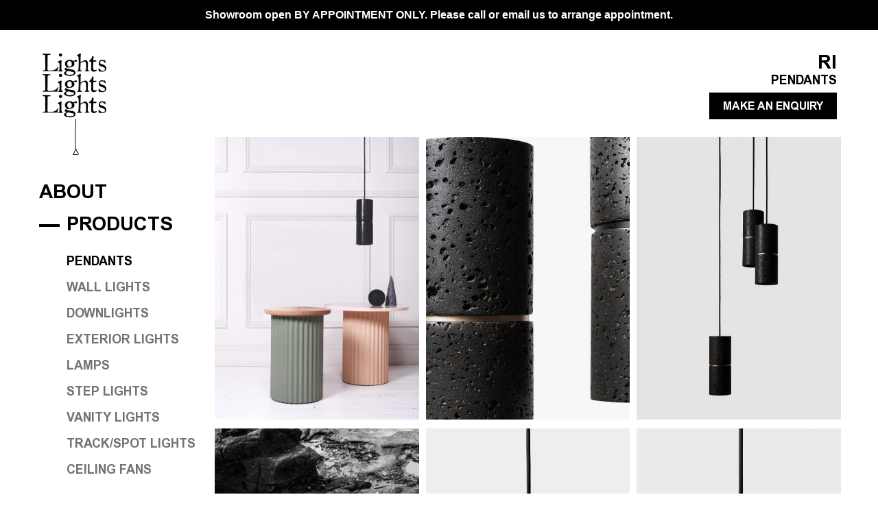

--- FILE ---
content_type: text/html
request_url: https://www.lightslightslights.com.au/product/ri/
body_size: 13761
content:
<!DOCTYPE html>
<html lang="en-AU">
<head>
<meta charset="utf-8">
<script type="text/javascript">
/* <![CDATA[ */
var gform;gform||(document.addEventListener("gform_main_scripts_loaded",function(){gform.scriptsLoaded=!0}),document.addEventListener("gform/theme/scripts_loaded",function(){gform.themeScriptsLoaded=!0}),window.addEventListener("DOMContentLoaded",function(){gform.domLoaded=!0}),gform={domLoaded:!1,scriptsLoaded:!1,themeScriptsLoaded:!1,isFormEditor:()=>"function"==typeof InitializeEditor,callIfLoaded:function(o){return!(!gform.domLoaded||!gform.scriptsLoaded||!gform.themeScriptsLoaded&&!gform.isFormEditor()||(gform.isFormEditor()&&console.warn("The use of gform.initializeOnLoaded() is deprecated in the form editor context and will be removed in Gravity Forms 3.1."),o(),0))},initializeOnLoaded:function(o){gform.callIfLoaded(o)||(document.addEventListener("gform_main_scripts_loaded",()=>{gform.scriptsLoaded=!0,gform.callIfLoaded(o)}),document.addEventListener("gform/theme/scripts_loaded",()=>{gform.themeScriptsLoaded=!0,gform.callIfLoaded(o)}),window.addEventListener("DOMContentLoaded",()=>{gform.domLoaded=!0,gform.callIfLoaded(o)}))},hooks:{action:{},filter:{}},addAction:function(o,r,e,t){gform.addHook("action",o,r,e,t)},addFilter:function(o,r,e,t){gform.addHook("filter",o,r,e,t)},doAction:function(o){gform.doHook("action",o,arguments)},applyFilters:function(o){return gform.doHook("filter",o,arguments)},removeAction:function(o,r){gform.removeHook("action",o,r)},removeFilter:function(o,r,e){gform.removeHook("filter",o,r,e)},addHook:function(o,r,e,t,n){null==gform.hooks[o][r]&&(gform.hooks[o][r]=[]);var d=gform.hooks[o][r];null==n&&(n=r+"_"+d.length),gform.hooks[o][r].push({tag:n,callable:e,priority:t=null==t?10:t})},doHook:function(r,o,e){var t;if(e=Array.prototype.slice.call(e,1),null!=gform.hooks[r][o]&&((o=gform.hooks[r][o]).sort(function(o,r){return o.priority-r.priority}),o.forEach(function(o){"function"!=typeof(t=o.callable)&&(t=window[t]),"action"==r?t.apply(null,e):e[0]=t.apply(null,e)})),"filter"==r)return e[0]},removeHook:function(o,r,t,n){var e;null!=gform.hooks[o][r]&&(e=(e=gform.hooks[o][r]).filter(function(o,r,e){return!!(null!=n&&n!=o.tag||null!=t&&t!=o.priority)}),gform.hooks[o][r]=e)}});
/* ]]> */
</script>
<meta http-equiv="x-ua-compatible" content="ie=edge">
<meta name="viewport" content="width=device-width, initial-scale=1">
<meta name='robots' content='index, follow, max-image-preview:large, max-snippet:-1, max-video-preview:-1' />
<style>img:is([sizes="auto" i], [sizes^="auto," i]) { contain-intrinsic-size: 3000px 1500px }</style>
<!-- This site is optimized with the Yoast SEO plugin v26.3 - https://yoast.com/wordpress/plugins/seo/ -->
<title>Ri Pendant Buzao | Pendant Lights | Lights Lights Lights</title>
<meta name="description" content="Cylinder lava stone pendant designed and manufactured by BUZAO. Due to nature of lava stone, variances may occur." />
<link rel="canonical" href="https://www.lightslightslights.com.au/product/ri/" />
<meta property="og:locale" content="en_US" />
<meta property="og:type" content="article" />
<meta property="og:title" content="Ri Pendant Buzao | Pendant Lights | Lights Lights Lights" />
<meta property="og:description" content="Cylinder lava stone pendant designed and manufactured by BUZAO. Due to nature of lava stone, variances may occur." />
<meta property="og:url" content="https://www.lightslightslights.com.au/product/ri/" />
<meta property="og:site_name" content="Lights Lights Lights" />
<meta property="article:modified_time" content="2020-11-13T00:12:23+00:00" />
<meta property="og:image" content="https://www.lightslightslights.com.au/wp-content/uploads/ri-pendant-5-1.jpg" />
<meta property="og:image:width" content="1890" />
<meta property="og:image:height" content="1200" />
<meta property="og:image:type" content="image/jpeg" />
<meta name="twitter:card" content="summary_large_image" />
<script type="application/ld+json" class="yoast-schema-graph">{"@context":"https://schema.org","@graph":[{"@type":"WebPage","@id":"https://www.lightslightslights.com.au/product/ri/","url":"https://www.lightslightslights.com.au/product/ri/","name":"Ri Pendant Buzao | Pendant Lights | Lights Lights Lights","isPartOf":{"@id":"https://www.lightslightslights.com.au/#website"},"primaryImageOfPage":{"@id":"https://www.lightslightslights.com.au/product/ri/#primaryimage"},"image":{"@id":"https://www.lightslightslights.com.au/product/ri/#primaryimage"},"thumbnailUrl":"https://www.lightslightslights.com.au/wp-content/uploads/ri-pendant-5-1.jpg","datePublished":"2018-11-20T05:27:29+00:00","dateModified":"2020-11-13T00:12:23+00:00","description":"Cylinder lava stone pendant designed and manufactured by BUZAO. Due to nature of lava stone, variances may occur.","breadcrumb":{"@id":"https://www.lightslightslights.com.au/product/ri/#breadcrumb"},"inLanguage":"en-AU","potentialAction":[{"@type":"ReadAction","target":["https://www.lightslightslights.com.au/product/ri/"]}]},{"@type":"ImageObject","inLanguage":"en-AU","@id":"https://www.lightslightslights.com.au/product/ri/#primaryimage","url":"https://www.lightslightslights.com.au/wp-content/uploads/ri-pendant-5-1.jpg","contentUrl":"https://www.lightslightslights.com.au/wp-content/uploads/ri-pendant-5-1.jpg","width":1890,"height":1200,"caption":"Ri pendant (Buzao) - Lights Lights Lights"},{"@type":"BreadcrumbList","@id":"https://www.lightslightslights.com.au/product/ri/#breadcrumb","itemListElement":[{"@type":"ListItem","position":1,"name":"Home","item":"https://www.lightslightslights.com.au/"},{"@type":"ListItem","position":2,"name":"Products","item":"https://www.lightslightslights.com.au/shop/"},{"@type":"ListItem","position":3,"name":"Ri"}]},{"@type":"WebSite","@id":"https://www.lightslightslights.com.au/#website","url":"https://www.lightslightslights.com.au/","name":"Lights Lights Lights","description":"","publisher":{"@id":"https://www.lightslightslights.com.au/#organization"},"potentialAction":[{"@type":"SearchAction","target":{"@type":"EntryPoint","urlTemplate":"https://www.lightslightslights.com.au/?s={search_term_string}"},"query-input":{"@type":"PropertyValueSpecification","valueRequired":true,"valueName":"search_term_string"}}],"inLanguage":"en-AU"},{"@type":"Organization","@id":"https://www.lightslightslights.com.au/#organization","name":"Lights Lights Lights","url":"https://www.lightslightslights.com.au/","logo":{"@type":"ImageObject","inLanguage":"en-AU","@id":"https://www.lightslightslights.com.au/#/schema/logo/image/","url":"https://www.lightslightslights.com.au/wp-content/uploads/LLL_Logo_Black_Text_no_BG-2.png","contentUrl":"https://www.lightslightslights.com.au/wp-content/uploads/LLL_Logo_Black_Text_no_BG-2.png","width":93,"height":148,"caption":"Lights Lights Lights"},"image":{"@id":"https://www.lightslightslights.com.au/#/schema/logo/image/"}}]}</script>
<!-- / Yoast SEO plugin. -->
<link rel='dns-prefetch' href='//code.jquery.com' />
<!-- <link rel='stylesheet' id='wp-block-library-css' href='//www.lightslightslights.com.au/wp-includes/css/dist/block-library/style.min.css?ver=6.8.3' type='text/css' media='all' /> -->
<link rel="stylesheet" type="text/css" href="//www.lightslightslights.com.au/wp-content/cache/wpfc-minified/qgr8bvkh/djhtc.css" media="all"/>
<style id='classic-theme-styles-inline-css' type='text/css'>
/*! This file is auto-generated */
.wp-block-button__link{color:#fff;background-color:#32373c;border-radius:9999px;box-shadow:none;text-decoration:none;padding:calc(.667em + 2px) calc(1.333em + 2px);font-size:1.125em}.wp-block-file__button{background:#32373c;color:#fff;text-decoration:none}
</style>
<style id='global-styles-inline-css' type='text/css'>
:root{--wp--preset--aspect-ratio--square: 1;--wp--preset--aspect-ratio--4-3: 4/3;--wp--preset--aspect-ratio--3-4: 3/4;--wp--preset--aspect-ratio--3-2: 3/2;--wp--preset--aspect-ratio--2-3: 2/3;--wp--preset--aspect-ratio--16-9: 16/9;--wp--preset--aspect-ratio--9-16: 9/16;--wp--preset--color--black: #000000;--wp--preset--color--cyan-bluish-gray: #abb8c3;--wp--preset--color--white: #ffffff;--wp--preset--color--pale-pink: #f78da7;--wp--preset--color--vivid-red: #cf2e2e;--wp--preset--color--luminous-vivid-orange: #ff6900;--wp--preset--color--luminous-vivid-amber: #fcb900;--wp--preset--color--light-green-cyan: #7bdcb5;--wp--preset--color--vivid-green-cyan: #00d084;--wp--preset--color--pale-cyan-blue: #8ed1fc;--wp--preset--color--vivid-cyan-blue: #0693e3;--wp--preset--color--vivid-purple: #9b51e0;--wp--preset--gradient--vivid-cyan-blue-to-vivid-purple: linear-gradient(135deg,rgba(6,147,227,1) 0%,rgb(155,81,224) 100%);--wp--preset--gradient--light-green-cyan-to-vivid-green-cyan: linear-gradient(135deg,rgb(122,220,180) 0%,rgb(0,208,130) 100%);--wp--preset--gradient--luminous-vivid-amber-to-luminous-vivid-orange: linear-gradient(135deg,rgba(252,185,0,1) 0%,rgba(255,105,0,1) 100%);--wp--preset--gradient--luminous-vivid-orange-to-vivid-red: linear-gradient(135deg,rgba(255,105,0,1) 0%,rgb(207,46,46) 100%);--wp--preset--gradient--very-light-gray-to-cyan-bluish-gray: linear-gradient(135deg,rgb(238,238,238) 0%,rgb(169,184,195) 100%);--wp--preset--gradient--cool-to-warm-spectrum: linear-gradient(135deg,rgb(74,234,220) 0%,rgb(151,120,209) 20%,rgb(207,42,186) 40%,rgb(238,44,130) 60%,rgb(251,105,98) 80%,rgb(254,248,76) 100%);--wp--preset--gradient--blush-light-purple: linear-gradient(135deg,rgb(255,206,236) 0%,rgb(152,150,240) 100%);--wp--preset--gradient--blush-bordeaux: linear-gradient(135deg,rgb(254,205,165) 0%,rgb(254,45,45) 50%,rgb(107,0,62) 100%);--wp--preset--gradient--luminous-dusk: linear-gradient(135deg,rgb(255,203,112) 0%,rgb(199,81,192) 50%,rgb(65,88,208) 100%);--wp--preset--gradient--pale-ocean: linear-gradient(135deg,rgb(255,245,203) 0%,rgb(182,227,212) 50%,rgb(51,167,181) 100%);--wp--preset--gradient--electric-grass: linear-gradient(135deg,rgb(202,248,128) 0%,rgb(113,206,126) 100%);--wp--preset--gradient--midnight: linear-gradient(135deg,rgb(2,3,129) 0%,rgb(40,116,252) 100%);--wp--preset--font-size--small: 13px;--wp--preset--font-size--medium: 20px;--wp--preset--font-size--large: 36px;--wp--preset--font-size--x-large: 42px;--wp--preset--spacing--20: 0.44rem;--wp--preset--spacing--30: 0.67rem;--wp--preset--spacing--40: 1rem;--wp--preset--spacing--50: 1.5rem;--wp--preset--spacing--60: 2.25rem;--wp--preset--spacing--70: 3.38rem;--wp--preset--spacing--80: 5.06rem;--wp--preset--shadow--natural: 6px 6px 9px rgba(0, 0, 0, 0.2);--wp--preset--shadow--deep: 12px 12px 50px rgba(0, 0, 0, 0.4);--wp--preset--shadow--sharp: 6px 6px 0px rgba(0, 0, 0, 0.2);--wp--preset--shadow--outlined: 6px 6px 0px -3px rgba(255, 255, 255, 1), 6px 6px rgba(0, 0, 0, 1);--wp--preset--shadow--crisp: 6px 6px 0px rgba(0, 0, 0, 1);}:where(.is-layout-flex){gap: 0.5em;}:where(.is-layout-grid){gap: 0.5em;}body .is-layout-flex{display: flex;}.is-layout-flex{flex-wrap: wrap;align-items: center;}.is-layout-flex > :is(*, div){margin: 0;}body .is-layout-grid{display: grid;}.is-layout-grid > :is(*, div){margin: 0;}:where(.wp-block-columns.is-layout-flex){gap: 2em;}:where(.wp-block-columns.is-layout-grid){gap: 2em;}:where(.wp-block-post-template.is-layout-flex){gap: 1.25em;}:where(.wp-block-post-template.is-layout-grid){gap: 1.25em;}.has-black-color{color: var(--wp--preset--color--black) !important;}.has-cyan-bluish-gray-color{color: var(--wp--preset--color--cyan-bluish-gray) !important;}.has-white-color{color: var(--wp--preset--color--white) !important;}.has-pale-pink-color{color: var(--wp--preset--color--pale-pink) !important;}.has-vivid-red-color{color: var(--wp--preset--color--vivid-red) !important;}.has-luminous-vivid-orange-color{color: var(--wp--preset--color--luminous-vivid-orange) !important;}.has-luminous-vivid-amber-color{color: var(--wp--preset--color--luminous-vivid-amber) !important;}.has-light-green-cyan-color{color: var(--wp--preset--color--light-green-cyan) !important;}.has-vivid-green-cyan-color{color: var(--wp--preset--color--vivid-green-cyan) !important;}.has-pale-cyan-blue-color{color: var(--wp--preset--color--pale-cyan-blue) !important;}.has-vivid-cyan-blue-color{color: var(--wp--preset--color--vivid-cyan-blue) !important;}.has-vivid-purple-color{color: var(--wp--preset--color--vivid-purple) !important;}.has-black-background-color{background-color: var(--wp--preset--color--black) !important;}.has-cyan-bluish-gray-background-color{background-color: var(--wp--preset--color--cyan-bluish-gray) !important;}.has-white-background-color{background-color: var(--wp--preset--color--white) !important;}.has-pale-pink-background-color{background-color: var(--wp--preset--color--pale-pink) !important;}.has-vivid-red-background-color{background-color: var(--wp--preset--color--vivid-red) !important;}.has-luminous-vivid-orange-background-color{background-color: var(--wp--preset--color--luminous-vivid-orange) !important;}.has-luminous-vivid-amber-background-color{background-color: var(--wp--preset--color--luminous-vivid-amber) !important;}.has-light-green-cyan-background-color{background-color: var(--wp--preset--color--light-green-cyan) !important;}.has-vivid-green-cyan-background-color{background-color: var(--wp--preset--color--vivid-green-cyan) !important;}.has-pale-cyan-blue-background-color{background-color: var(--wp--preset--color--pale-cyan-blue) !important;}.has-vivid-cyan-blue-background-color{background-color: var(--wp--preset--color--vivid-cyan-blue) !important;}.has-vivid-purple-background-color{background-color: var(--wp--preset--color--vivid-purple) !important;}.has-black-border-color{border-color: var(--wp--preset--color--black) !important;}.has-cyan-bluish-gray-border-color{border-color: var(--wp--preset--color--cyan-bluish-gray) !important;}.has-white-border-color{border-color: var(--wp--preset--color--white) !important;}.has-pale-pink-border-color{border-color: var(--wp--preset--color--pale-pink) !important;}.has-vivid-red-border-color{border-color: var(--wp--preset--color--vivid-red) !important;}.has-luminous-vivid-orange-border-color{border-color: var(--wp--preset--color--luminous-vivid-orange) !important;}.has-luminous-vivid-amber-border-color{border-color: var(--wp--preset--color--luminous-vivid-amber) !important;}.has-light-green-cyan-border-color{border-color: var(--wp--preset--color--light-green-cyan) !important;}.has-vivid-green-cyan-border-color{border-color: var(--wp--preset--color--vivid-green-cyan) !important;}.has-pale-cyan-blue-border-color{border-color: var(--wp--preset--color--pale-cyan-blue) !important;}.has-vivid-cyan-blue-border-color{border-color: var(--wp--preset--color--vivid-cyan-blue) !important;}.has-vivid-purple-border-color{border-color: var(--wp--preset--color--vivid-purple) !important;}.has-vivid-cyan-blue-to-vivid-purple-gradient-background{background: var(--wp--preset--gradient--vivid-cyan-blue-to-vivid-purple) !important;}.has-light-green-cyan-to-vivid-green-cyan-gradient-background{background: var(--wp--preset--gradient--light-green-cyan-to-vivid-green-cyan) !important;}.has-luminous-vivid-amber-to-luminous-vivid-orange-gradient-background{background: var(--wp--preset--gradient--luminous-vivid-amber-to-luminous-vivid-orange) !important;}.has-luminous-vivid-orange-to-vivid-red-gradient-background{background: var(--wp--preset--gradient--luminous-vivid-orange-to-vivid-red) !important;}.has-very-light-gray-to-cyan-bluish-gray-gradient-background{background: var(--wp--preset--gradient--very-light-gray-to-cyan-bluish-gray) !important;}.has-cool-to-warm-spectrum-gradient-background{background: var(--wp--preset--gradient--cool-to-warm-spectrum) !important;}.has-blush-light-purple-gradient-background{background: var(--wp--preset--gradient--blush-light-purple) !important;}.has-blush-bordeaux-gradient-background{background: var(--wp--preset--gradient--blush-bordeaux) !important;}.has-luminous-dusk-gradient-background{background: var(--wp--preset--gradient--luminous-dusk) !important;}.has-pale-ocean-gradient-background{background: var(--wp--preset--gradient--pale-ocean) !important;}.has-electric-grass-gradient-background{background: var(--wp--preset--gradient--electric-grass) !important;}.has-midnight-gradient-background{background: var(--wp--preset--gradient--midnight) !important;}.has-small-font-size{font-size: var(--wp--preset--font-size--small) !important;}.has-medium-font-size{font-size: var(--wp--preset--font-size--medium) !important;}.has-large-font-size{font-size: var(--wp--preset--font-size--large) !important;}.has-x-large-font-size{font-size: var(--wp--preset--font-size--x-large) !important;}
:where(.wp-block-post-template.is-layout-flex){gap: 1.25em;}:where(.wp-block-post-template.is-layout-grid){gap: 1.25em;}
:where(.wp-block-columns.is-layout-flex){gap: 2em;}:where(.wp-block-columns.is-layout-grid){gap: 2em;}
:root :where(.wp-block-pullquote){font-size: 1.5em;line-height: 1.6;}
</style>
<!-- <link rel='stylesheet' id='grab-gts-custom-catalog-css-css' href='//www.lightslightslights.com.au/wp-content/plugins/gts-woocommerce-catalog/assets/css/catalog-style.css?ver=6.8.3' type='text/css' media='all' /> -->
<!-- <link rel='stylesheet' id='simple-banner-style-css' href='//www.lightslightslights.com.au/wp-content/plugins/simple-banner/simple-banner.css?ver=3.1.2' type='text/css' media='all' /> -->
<!-- <link rel='stylesheet' id='woocommerce-layout-css' href='//www.lightslightslights.com.au/wp-content/plugins/woocommerce/assets/css/woocommerce-layout.css?ver=10.3.4' type='text/css' media='all' /> -->
<link rel="stylesheet" type="text/css" href="//www.lightslightslights.com.au/wp-content/cache/wpfc-minified/1qxgdc7x/djhtc.css" media="all"/>
<!-- <link rel='stylesheet' id='woocommerce-smallscreen-css' href='//www.lightslightslights.com.au/wp-content/plugins/woocommerce/assets/css/woocommerce-smallscreen.css?ver=10.3.4' type='text/css' media='only screen and (max-width: 768px)' /> -->
<link rel="stylesheet" type="text/css" href="//www.lightslightslights.com.au/wp-content/cache/wpfc-minified/2el4mls9/djhtc.css" media="only screen and (max-width: 768px)"/>
<!-- <link rel='stylesheet' id='woocommerce-general-css' href='//www.lightslightslights.com.au/wp-content/plugins/woocommerce/assets/css/woocommerce.css?ver=10.3.4' type='text/css' media='all' /> -->
<link rel="stylesheet" type="text/css" href="//www.lightslightslights.com.au/wp-content/cache/wpfc-minified/1qd6zsbq/djhtc.css" media="all"/>
<style id='woocommerce-inline-inline-css' type='text/css'>
.woocommerce form .form-row .required { visibility: visible; }
</style>
<!-- <link rel='stylesheet' id='brands-styles-css' href='//www.lightslightslights.com.au/wp-content/plugins/woocommerce/assets/css/brands.css?ver=10.3.4' type='text/css' media='all' /> -->
<!-- <link rel='stylesheet' id='main-stylesheet-css' href='//www.lightslightslights.com.au/wp-content/themes/light/dist/styles/main.css' type='text/css' media='all' /> -->
<link rel="stylesheet" type="text/css" href="//www.lightslightslights.com.au/wp-content/cache/wpfc-minified/8kpnkcyc/djhtc.css" media="all"/>
<script type="text/javascript" src="//code.jquery.com/jquery-2.2.4.min.js?ver=2.2.4" id="jquery-js"></script>
<script type="text/javascript" id="simple-banner-script-js-before">
/* <![CDATA[ */
const simpleBannerScriptParams = {"pro_version_enabled":"","debug_mode":false,"id":2463,"version":"3.1.2","banner_params":[{"hide_simple_banner":"no","simple_banner_prepend_element":false,"simple_banner_position":"","header_margin":"","header_padding":"","wp_body_open_enabled":"","wp_body_open":true,"simple_banner_z_index":false,"simple_banner_text":"<a href=\"https:\/\/www.lightslightslights.com.au\/contact\/\">Showroom open BY APPOINTMENT ONLY. Please call or email us to arrange appointment.<\/a>","disabled_on_current_page":false,"disabled_pages_array":[],"is_current_page_a_post":false,"disabled_on_posts":"","simple_banner_disabled_page_paths":false,"simple_banner_font_size":"","simple_banner_color":"#000000","simple_banner_text_color":"#ffffff","simple_banner_link_color":"#ffffff","simple_banner_close_color":"","simple_banner_custom_css":"","simple_banner_scrolling_custom_css":"","simple_banner_text_custom_css":"","simple_banner_button_css":"","site_custom_css":"","keep_site_custom_css":"","site_custom_js":"","keep_site_custom_js":"","close_button_enabled":"","close_button_expiration":"","close_button_cookie_set":false,"current_date":{"date":"2025-12-10 06:28:49.984716","timezone_type":3,"timezone":"UTC"},"start_date":{"date":"2025-12-10 06:28:49.984725","timezone_type":3,"timezone":"UTC"},"end_date":{"date":"2025-12-10 06:28:49.984731","timezone_type":3,"timezone":"UTC"},"simple_banner_start_after_date":false,"simple_banner_remove_after_date":"","simple_banner_insert_inside_element":""}]}
/* ]]> */
</script>
<script src='//www.lightslightslights.com.au/wp-content/cache/wpfc-minified/d5jap83k/djhtc.js' type="text/javascript"></script>
<!-- <script type="text/javascript" src="//www.lightslightslights.com.au/wp-content/plugins/simple-banner/simple-banner.js?ver=3.1.2" id="simple-banner-script-js"></script> -->
<!-- <script type="text/javascript" src="//www.lightslightslights.com.au/wp-content/plugins/woocommerce/assets/js/jquery-blockui/jquery.blockUI.min.js?ver=2.7.0-wc.10.3.4" id="wc-jquery-blockui-js" defer="defer" data-wp-strategy="defer"></script> -->
<script type="text/javascript" id="wc-add-to-cart-js-extra">
/* <![CDATA[ */
var wc_add_to_cart_params = {"ajax_url":"\/wp-admin\/admin-ajax.php","wc_ajax_url":"\/?wc-ajax=%%endpoint%%","i18n_view_cart":"View cart","cart_url":"https:\/\/www.lightslightslights.com.au\/cart\/","is_cart":"","cart_redirect_after_add":"no"};
/* ]]> */
</script>
<script src='//www.lightslightslights.com.au/wp-content/cache/wpfc-minified/d65iri6x/dji4o.js' type="text/javascript"></script>
<!-- <script type="text/javascript" src="//www.lightslightslights.com.au/wp-content/plugins/woocommerce/assets/js/frontend/add-to-cart.min.js?ver=10.3.4" id="wc-add-to-cart-js" defer="defer" data-wp-strategy="defer"></script> -->
<script type="text/javascript" id="wc-single-product-js-extra">
/* <![CDATA[ */
var wc_single_product_params = {"i18n_required_rating_text":"Please select a rating","i18n_rating_options":["1 of 5 stars","2 of 5 stars","3 of 5 stars","4 of 5 stars","5 of 5 stars"],"i18n_product_gallery_trigger_text":"View full-screen image gallery","review_rating_required":"yes","flexslider":{"rtl":false,"animation":"slide","smoothHeight":true,"directionNav":false,"controlNav":"thumbnails","slideshow":false,"animationSpeed":500,"animationLoop":false,"allowOneSlide":false},"zoom_enabled":"","zoom_options":[],"photoswipe_enabled":"","photoswipe_options":{"shareEl":false,"closeOnScroll":false,"history":false,"hideAnimationDuration":0,"showAnimationDuration":0},"flexslider_enabled":""};
/* ]]> */
</script>
<script src='//www.lightslightslights.com.au/wp-content/cache/wpfc-minified/fd0r24e9/dji4o.js' type="text/javascript"></script>
<!-- <script type="text/javascript" src="//www.lightslightslights.com.au/wp-content/plugins/woocommerce/assets/js/frontend/single-product.min.js?ver=10.3.4" id="wc-single-product-js" defer="defer" data-wp-strategy="defer"></script> -->
<!-- <script type="text/javascript" src="//www.lightslightslights.com.au/wp-content/plugins/woocommerce/assets/js/js-cookie/js.cookie.min.js?ver=2.1.4-wc.10.3.4" id="wc-js-cookie-js" defer="defer" data-wp-strategy="defer"></script> -->
<script type="text/javascript" id="woocommerce-js-extra">
/* <![CDATA[ */
var woocommerce_params = {"ajax_url":"\/wp-admin\/admin-ajax.php","wc_ajax_url":"\/?wc-ajax=%%endpoint%%","i18n_password_show":"Show password","i18n_password_hide":"Hide password"};
/* ]]> */
</script>
<script src='//www.lightslightslights.com.au/wp-content/cache/wpfc-minified/fonqmlfu/djhtc.js' type="text/javascript"></script>
<!-- <script type="text/javascript" src="//www.lightslightslights.com.au/wp-content/plugins/woocommerce/assets/js/frontend/woocommerce.min.js?ver=10.3.4" id="woocommerce-js" defer="defer" data-wp-strategy="defer"></script> -->
<link rel="https://api.w.org/" href="https://www.lightslightslights.com.au/wp-json/" /><link rel="alternate" title="JSON" type="application/json" href="https://www.lightslightslights.com.au/wp-json/wp/v2/product/2463" /><link rel="alternate" title="oEmbed (JSON)" type="application/json+oembed" href="https://www.lightslightslights.com.au/wp-json/oembed/1.0/embed?url=https%3A%2F%2Fwww.lightslightslights.com.au%2Fproduct%2Fri%2F" />
<link rel="alternate" title="oEmbed (XML)" type="text/xml+oembed" href="https://www.lightslightslights.com.au/wp-json/oembed/1.0/embed?url=https%3A%2F%2Fwww.lightslightslights.com.au%2Fproduct%2Fri%2F&#038;format=xml" />
<!-- start Simple Custom CSS and JS -->
<style type="text/css">
@media screen and (max-width: 600px) {
.about__content{
margin-top: 0px!important;
top:0px;
}
}
@media screen and (max-width: 460px) {
.tabs__name {
margin-top: 130px!important;
}
}</style>
<!-- end Simple Custom CSS and JS -->
<style type="text/css">
/*Button Hide Conditions*/
</style>
<style id="simple-banner-background-color" type="text/css">.simple-banner{background:#000000;}</style><style id="simple-banner-text-color" type="text/css">.simple-banner .simple-banner-text{color:#ffffff;}</style><style id="simple-banner-link-color" type="text/css">.simple-banner .simple-banner-text a{color:#ffffff;}</style><style id="simple-banner-z-index" type="text/css">.simple-banner{z-index: 99999;}</style><style id="simple-banner-site-custom-css-dummy" type="text/css"></style><script id="simple-banner-site-custom-js-dummy" type="text/javascript"></script><!-- Facebook Pixel Code -->
<script>
!function(f,b,e,v,n,t,s)
{if(f.fbq)return;n=f.fbq=function(){n.callMethod?
n.callMethod.apply(n,arguments):n.queue.push(arguments)};
if(!f._fbq)f._fbq=n;n.push=n;n.loaded=!0;n.version='2.0';
n.queue=[];t=b.createElement(e);t.async=!0;
t.src=v;s=b.getElementsByTagName(e)[0];
s.parentNode.insertBefore(t,s)}(window, document,'script',
'https://connect.facebook.net/en_US/fbevents.js');
fbq('init', '949163789275080');
fbq('track', 'PageView');
</script>
<noscript><img height="1" width="1" style="display:none"
src="https://www.facebook.com/tr?id=949163789275080&ev=PageView&noscript=1"
/></noscript>
<!-- End Facebook Pixel Code -->
<!-- Google tag (gtag.js) --> <script async src="https://www.googletagmanager.com/gtag/js?id=G-FMNHGH21XF"></script> <script> window.dataLayer = window.dataLayer || []; function gtag(){dataLayer.push(arguments);} gtag('js', new Date()); gtag('config', 'G-FMNHGH21XF'); </script>
<noscript><style>.woocommerce-product-gallery{ opacity: 1 !important; }</style></noscript>
<link rel="icon" href="https://www.lightslightslights.com.au/wp-content/uploads/cropped-Vector_Smart_Object3-32x32.png" sizes="32x32" />
<link rel="icon" href="https://www.lightslightslights.com.au/wp-content/uploads/cropped-Vector_Smart_Object3-192x192.png" sizes="192x192" />
<link rel="apple-touch-icon" href="https://www.lightslightslights.com.au/wp-content/uploads/cropped-Vector_Smart_Object3-180x180.png" />
<meta name="msapplication-TileImage" content="https://www.lightslightslights.com.au/wp-content/uploads/cropped-Vector_Smart_Object3-270x270.png" />
<style type="text/css" id="wp-custom-css">
.custom_posts .custom_post.product-category a, .post-type-archive-product.woocommerce ul.products.columns-3 li.product.product-category a, .post-type-archive-product.woocommerce-page ul.products.columns-3 li.product.product-category a {
width: calc(100% - 15px);
}
.custom_post_type.site-main {
padding: 40px 34px 40px 15px;
}
.fancybox-title-float-wrap {
margin-bottom: 20px;
margin-left: 5px;
margin-right: 5px;
right: auto;
width: calc(100% - 40px);
}
.fancybox-title-float-wrap .child {
background: rgba(0, 0, 0, 0.2);
border-radius: unset;
margin-right: auto;
padding: 5px 20px;
text-shadow: none;
white-space: normal;
width: 100%;
}
.header {
padding-left: 40px;
}
.home .menu__opacity_bg {
width: 325px;
}
.menu_search .search_title {
font-size: 32px;
}
#primary-menu a {
font-size: 28px;
}
#primary-menu.navbar-nav .dropdown-menu a {
font-size: 18px;
}
.product--landscape a, .product--portrait a, .sd-product-box-nolink {
display: block;
height: auto!important;	
overflow: visible!important;
position: relative;	
}
.site-content {
max-width:1600px;
}
.single_product__bg h2 { display:block!important;
}
.simple_page.site-main {
padding: 35px 30px 40px 15px;
}
.site-main {
padding: 40px 40px 40px 20px;
}
.single-product .site-main {
padding: 35px 30px 40px 10px;
}
.tax-product_cat .site-main {
padding: 40px 35px 40px 10px;
}
@media (min-width: 320px) {
.product--portrait, .product--landscape { 
height: 200px!important; 
}
.product--landscape img, .product--portrait img {
max-height: 180px!important; 
}
}
@media (min-width: 375px) {
.product--portrait, .product--landscape { 
height: 230px!important; 
}
.product--landscape img, .product--portrait img {
max-height: 210px!important; 
}
}
@media (min-width: 450px) {
.product--portrait, .product--landscape { 
height: 272px!important; 
}
.product--landscape img, .product--portrait img {
max-height: 252px!important; 
}
}
@media (min-width: 497px) {
.product--portrait, .product--landscape { 
height: 315px!important; 
}
.product--landscape img, .product--portrait img {
max-height: 295px!important; 
}
}
@media (min-width: 525px) {
.product--portrait, .product--landscape { 
height: 332px!important; 
}
.product--landscape img, .product--portrait img {
max-height: 312px!important; 
}
}
@media (min-width: 550px) {
.product--portrait, .product--landscape { 
height: 350px!important; 
}
.product--landscape img, .product--portrait img {
max-height: 330px!important; 
}
}
@media (min-width: 575px) {
.product--portrait, .product--landscape { 
height: 365px!important; 
}
.product--landscape img, .product--portrait img {
max-height: 345px!important; 
}
}
@media (min-width: 600px) {
.product--portrait, .product--landscape { 
height: 375px!important; 
}
.product--landscape img, .product--portrait img {
max-height: 355px!important; 
}
}
@media (min-width: 631px) {
.product--portrait, .product--landscape { 
height: 190px!important; 
}
.product--landscape img, .product--portrait img {
max-height: 170px!important; 
}
}
@media (min-width: 650px) {
.product--portrait, .product--landscape { 
height: 205px!important; 
}
.product--landscape img, .product--portrait img {
max-height: 185px!important; 
}
}
@media (min-width: 700px) {
.product--portrait, .product--landscape { 
height: 222px!important; 
}
.product--landscape img, .product--portrait img {
max-height: 202px!important; 
}
}
@media (min-width: 750px) {
.product--portrait, .product--landscape { 
height: 240px!important; 
}
.product--landscape img, .product--portrait img {
max-height: 220px!important; 
}
}
@media (min-width: 800px) {
.product--portrait, .product--landscape { 
height: 270px!important; 
}
.product--landscape img, .product--portrait img {
max-height: 250px!important; 
}
}
@media (min-width: 900px) {
.product--portrait, .product--landscape { 
height: 305px!important; 
}
.product--landscape img, .product--portrait img {
max-height: 285px!important; 
}
}
@media (min-width: 1000px) {
.product--portrait, .product--landscape { 
height: 320px!important; 
}
.product--landscape img, .product--portrait img {
max-height: 300px!important; 
}
}
@media (min-width: 1041px) {
.product--portrait, .product--landscape { 
height: 245px!important; 
}
.product--landscape img, .product--portrait img {
max-height: 225px!important; 
}
}
@media (min-width: 1100px) {
.product--portrait, .product--landscape { 
height: 270px!important; 
}
.product--landscape img, .product--portrait img {
max-height: 250px!important; 
}
}
@media (min-width: 1200px) {
.product--portrait, .product--landscape { 
height: 272px!important; 
}
.product--landscape img, .product--portrait img {
max-height: 252px!important; 
}
}
@media (min-width: 1281px) {
.home .header {
overflow: visible;
}
}
@media (min-width: 1300px) {
.product--portrait, .product--landscape { 
height: 298px!important; 
}
.product--landscape img, .product--portrait img {
max-height: 278px!important; 
}
}
@media (min-width: 1400px) {
.product--portrait, .product--landscape { 
height: 315px!important; 
}
.product--landscape img, .product--portrait img {
max-height: 295px!important; 
}
}
@media (min-width: 1440px) {
.product--portrait, .product--landscape { 
height: 365px!important; 
}
.product--landscape img, .product--portrait img {
max-height: 345px!important; 
}
}
@media (min-width: 1500px) {
.product--portrait, .product--landscape { 
height: 390px!important; 
}
.product--landscape img, .product--portrait img {
max-height: 370px!important; 
}
}
@media (min-width: 1600px) {
.product--portrait, .product--landscape { 
height: 412px!important; 
}
.product--landscape img, .product--portrait img {
max-height: 392px!important; 
}
}
@media (min-width: 1680px) {
.product--portrait, .product--landscape { 
height: 446px!important; 
}
.product--landscape img, .product--portrait img {
max-height: 426px!important; 
}
}
@media (min-width: 1800px) {
.product--portrait, .product--landscape { 
height: 480px!important; 
}
.product--landscape img, .product--portrait img {
max-height: 460px!important; 
}
}
@media (max-width: 1280.98px) {
.single_product__bg h2 {
line-height: 166%;
}
}
@media (max-width: 1024px) {
.about__big_img	{
margin-top:40px
}
.custom_posts {
padding-top: 60px!important;		
}
.header {
padding-left: 00px;
}
.page__content	{
padding-top: 60px!important;	
}
.products.columns-3 {
padding-top: 60px!important;
}	
.single_product__images--desktop, .single_product__images--mobile {
padding-top: 110px!important;
}	
}
@media (max-width: 576px) {
.single_product__img_container.position--portrait {
height: 300px;
}
.single_product__img_container.position--panoramic {
height: 250px;
}
.page-title.single_product__title.sticky_title .product_name, .page-title.single_product__title.sticky_title .term_name a { font-size: 14px; 
}
}
@media (max-width: 480px) {
.single_product__img_container.position--portrait {
height: 275px;
}
.single_product__img_container.position--panoramic {
height: 225px;
}
}
@media (max-width: 440px) {
.single_product__img_container.position--portrait {
height: 250px;
}
.single_product__img_container.position--panoramic {
height: 200px;
}
}
</style>
<script>
(function(i,s,o,g,r,a,m){i['GoogleAnalyticsObject']=r;i[r]=i[r]||function(){
(i[r].q=i[r].q||[]).push(arguments)},i[r].l=1*new Date();a=s.createElement(o),
m=s.getElementsByTagName(o)[0];a.async=1;a.src=g;m.parentNode.insertBefore(a,m)
})(window,document,'script','https://www.google-analytics.com/analytics.js','ga');
ga('create', 'UA-48880594-1', 'auto');
ga('send', 'pageview');
</script>
</head>
<body data-rsssl=1 class="wp-singular product-template-default single single-product postid-2463 wp-theme-light theme-light woocommerce woocommerce-page woocommerce-no-js">
<div class="page__row">
<header class="header">
<div class="menu__opacity_bg"></div>
<a class="header__brand brand" href="https://www.lightslightslights.com.au">
<img class="brand__img" src="https://www.lightslightslights.com.au/wp-content/uploads/LLL_Logo_Black_Text_no_BG-1.png" alt="Lights Lights Lights"/>
</a><!-- /.brand -->
<nav class="nav-primary header__nav navbar navbar-expand-lg" data-portfolio-term="" data-media-listing="">
<button class="navbar-toggler" type="button" data-toggle="collapse" data-target="#primaryNavBar"
aria-controls="primaryNavBar" aria-expanded="false" aria-label="Toggle navigation">
<i class="fa fa-bars navbar-toggler-icon" aria-hidden="true"></i>
</button>
<div class="mobile-menu">
<div class="white_bg"></div>
<div id="primaryNavBar" class="collapse navbar-collapse"><ul id="primary-menu" class="navbar-nav"><li id="menu-item-54" class="menu-item menu-item-type-post_type menu-item-object-page menu-item-54"><a title="About" href="https://www.lightslightslights.com.au/about/">About</a></li>
<li id="menu-item-55" class="menu-item menu-item-type-post_type menu-item-object-page menu-item-has-children current_page_parent menu-item-55 dropdown"><a title="Products" href="https://www.lightslightslights.com.au/shop/" class="first_child dropdown-toggle">Products <span class="caret"></span></a>
<ul role="menu" class=" dropdown-menu">
<li id="menu-item-60" class="menu-item menu-item-type-taxonomy menu-item-object-product_cat current-product-ancestor current-menu-parent current-product-parent menu-item-60"><a title="PENDANTS" href="https://www.lightslightslights.com.au/product-category/pendants/">PENDANTS</a></li>
<li id="menu-item-68" class="menu-item menu-item-type-taxonomy menu-item-object-product_cat menu-item-68"><a title="WALL LIGHTS" href="https://www.lightslightslights.com.au/product-category/wall-lights/">WALL LIGHTS</a></li>
<li id="menu-item-62" class="menu-item menu-item-type-taxonomy menu-item-object-product_cat menu-item-62"><a title="DOWNLIGHTS" href="https://www.lightslightslights.com.au/product-category/downlights/">DOWNLIGHTS</a></li>
<li id="menu-item-63" class="menu-item menu-item-type-taxonomy menu-item-object-product_cat menu-item-63"><a title="EXTERIOR LIGHTS" href="https://www.lightslightslights.com.au/product-category/exterior-lights/">EXTERIOR LIGHTS</a></li>
<li id="menu-item-64" class="menu-item menu-item-type-taxonomy menu-item-object-product_cat menu-item-64"><a title="LAMPS" href="https://www.lightslightslights.com.au/product-category/lamps/">LAMPS</a></li>
<li id="menu-item-65" class="menu-item menu-item-type-taxonomy menu-item-object-product_cat menu-item-65"><a title="STEP LIGHTS" href="https://www.lightslightslights.com.au/product-category/step-lights/">STEP LIGHTS</a></li>
<li id="menu-item-67" class="menu-item menu-item-type-taxonomy menu-item-object-product_cat menu-item-67"><a title="VANITY LIGHTS" href="https://www.lightslightslights.com.au/product-category/vanity-lights/">VANITY LIGHTS</a></li>
<li id="menu-item-66" class="menu-item menu-item-type-taxonomy menu-item-object-product_cat menu-item-66"><a title="TRACK/SPOT LIGHTS" href="https://www.lightslightslights.com.au/product-category/track-spot-lights/">TRACK/SPOT LIGHTS</a></li>
<li id="menu-item-61" class="menu-item menu-item-type-taxonomy menu-item-object-product_cat menu-item-61"><a title="CEILING FANS" href="https://www.lightslightslights.com.au/product-category/ceiling-fans/">CEILING FANS</a></li>
</ul>
</li>
<li id="menu-item-53" class="portfolio menu-item menu-item-type-post_type menu-item-object-page menu-item-has-children menu-item-53 dropdown"><a title="Projects" href="https://www.lightslightslights.com.au/portfolio/" class="first_child dropdown-toggle">Projects <span class="caret"></span></a>
<ul role="menu" class=" dropdown-menu">
<li id="menu-item-689" class="menu-item menu-item-type-taxonomy menu-item-object-portfolio_category menu-item-689"><a title="HOSPITALITY" href="https://www.lightslightslights.com.au/portfolio_category/hospitality/">HOSPITALITY</a></li>
<li id="menu-item-367" class="menu-item menu-item-type-taxonomy menu-item-object-portfolio_category menu-item-367"><a title="RESIDENTIAL" href="https://www.lightslightslights.com.au/portfolio_category/residential/">RESIDENTIAL</a></li>
<li id="menu-item-690" class="menu-item menu-item-type-taxonomy menu-item-object-portfolio_category menu-item-690"><a title="RETAIL" href="https://www.lightslightslights.com.au/portfolio_category/retail/">RETAIL</a></li>
<li id="menu-item-5503" class="menu-item menu-item-type-taxonomy menu-item-object-portfolio_category menu-item-5503"><a title="COMMERCIAL" href="https://www.lightslightslights.com.au/portfolio_category/commercial/">COMMERCIAL</a></li>
</ul>
</li>
<li id="menu-item-6362" class="menu-item menu-item-type-post_type menu-item-object-page menu-item-6362"><a title="Careers" href="https://www.lightslightslights.com.au/careers/">Careers</a></li>
<li id="menu-item-51" class="menu-item menu-item-type-post_type menu-item-object-page menu-item-51"><a title="Contact" href="https://www.lightslightslights.com.au/contact/">Contact</a></li>
</ul></div>            <div class="menu_search">
<div class="search_title "><a href="https://www.lightslightslights.com.au/search/">Search</a></div>
<form role="search" method="get" id="searchform" class="searchform" action="https://www.lightslightslights.com.au/">
<div>
<div class="text_input">
<input type="text" value="" name="s" id="s" />
<input type="submit" id="searchsubmit" value="Search" />
</div>
</div>
</form>
</div>
<div class="social"><a target="_blank" href="https://www.facebook.com/lightslightslights.au" class="social_item"><i class="fa fa-facebook-official" aria-hidden="true"></i></a><a target="_blank" href="https://www.instagram.com/lightslightslights_au" class="social_item"><i class="fa fa-instagram" aria-hidden="true"></i></a><a target="_blank" href="https://www.linkedin.com/company/lights-lights-lights" class="social_item"><i class="fa fa-linkedin" aria-hidden="true"></i></a></div>        </div>
</nav><!-- .nav-primary -->
</header><!-- .banner -->
<div class="clear"></div>
<div id="content" class="site-content">
<div id="primary" class="content-area"><main id="main" class="site-main" role="main">
<div class="woocommerce-notices-wrapper"></div><div id="product-2463">
<div class="single_product">
<div class="page-title single_product__title">
<div class="product_name">Ri</div>
<div class="term_name"><a href="https://www.lightslightslights.com.au/product-category/pendants">PENDANTS</a></div>
<div class="sd-prodtop-enquire"><a href="#enquire-about-light" class="sd-prodtop-enquire-btn">MAKE AN ENQUIRY</a></div>
</div>
<div class="single_product__images single_product__images--desktop">
<div class="single_product__img_container position--portrait title--bottom title--right title--white">
<a href="https://www.lightslightslights.com.au/wp-content/uploads/ri-pendant-2-1.jpg" class="fancybox" rel="gallery" title="Ri">
<div class="single_product__bg" style="background-image: url('https://www.lightslightslights.com.au/wp-content/uploads/ri-pendant-2-1-786x1024.jpg')">
<h2></h2>
</div>
</a>
</div>
<div class="single_product__img_container position--portrait title--bottom title--right title--white">
<a href="https://www.lightslightslights.com.au/wp-content/uploads/ri-pendant-2.jpg" class="fancybox" rel="gallery" >
<div class="single_product__bg" style="background-image: url('https://www.lightslightslights.com.au/wp-content/uploads/ri-pendant-2-506x1024.jpg')">
<h2></h2>
</div>
</a>
</div>
<div class="single_product__img_container position--portrait title--bottom title--right title--white">
<a href="https://www.lightslightslights.com.au/wp-content/uploads/ri-pendant-5.jpg" class="fancybox" rel="gallery" >
<div class="single_product__bg" style="background-image: url('https://www.lightslightslights.com.au/wp-content/uploads/ri-pendant-5-786x1024.jpg')">
<h2></h2>
</div>
</a>
</div>
<div class="single_product__img_container position--portrait title--bottom title--right title--white">
<a href="https://www.lightslightslights.com.au/wp-content/uploads/Bang-Lava-Pendant-3.jpg" class="fancybox" rel="gallery" >
<div class="single_product__bg" style="background-image: url('https://www.lightslightslights.com.au/wp-content/uploads/Bang-Lava-Pendant-3-786x1024.jpg')">
<h2></h2>
</div>
</a>
</div>
<div class="single_product__img_container position--portrait title--bottom title--right title--white">
<a href="https://www.lightslightslights.com.au/wp-content/uploads/ri-pendant-4-1.jpg" class="fancybox" rel="gallery" >
<div class="single_product__bg" style="background-image: url('https://www.lightslightslights.com.au/wp-content/uploads/ri-pendant-4-1-786x1024.jpg')">
<h2></h2>
</div>
</a>
</div>
<div class="single_product__img_container position--portrait title--bottom title--right title--white">
<a href="https://www.lightslightslights.com.au/wp-content/uploads/ri-pendant-3-1.jpg" class="fancybox" rel="gallery" >
<div class="single_product__bg" style="background-image: url('https://www.lightslightslights.com.au/wp-content/uploads/ri-pendant-3-1-786x1024.jpg')">
<h2></h2>
</div>
</a>
</div>
</div>
<div class="single_product__images single_product__images--mobile">
<div class="single_product__img_container position--portrait title--bottom title--right title--white">
<a href="https://www.lightslightslights.com.au/wp-content/uploads/ri-pendant-2-1.jpg" class="fancybox" rel="gallery" title="Ri">
<div class="single_product__bg" style="background-image: url('https://www.lightslightslights.com.au/wp-content/uploads/ri-pendant-2-1.jpg')">
<h2> </h2>
</div>
</a>
</div>
<div class="single_product__img_container position--portrait title--bottom title--right title--white">
<a href="https://www.lightslightslights.com.au/wp-content/uploads/ri-pendant-2.jpg" class="fancybox" rel="gallery" >
<div class="single_product__bg" style="background-image: url('https://www.lightslightslights.com.au/wp-content/uploads/ri-pendant-2.jpg')">
<h2> </h2>
</div>
</a>
</div>
<div class="single_product__img_container position--portrait title--bottom title--right title--white">
<a href="https://www.lightslightslights.com.au/wp-content/uploads/ri-pendant-5.jpg" class="fancybox" rel="gallery" >
<div class="single_product__bg" style="background-image: url('https://www.lightslightslights.com.au/wp-content/uploads/ri-pendant-5.jpg')">
<h2> </h2>
</div>
</a>
</div>
<div class="single_product__img_container position--portrait title--bottom title--right title--white">
<a href="https://www.lightslightslights.com.au/wp-content/uploads/Bang-Lava-Pendant-3.jpg" class="fancybox" rel="gallery" >
<div class="single_product__bg" style="background-image: url('https://www.lightslightslights.com.au/wp-content/uploads/Bang-Lava-Pendant-3.jpg')">
<h2> </h2>
</div>
</a>
</div>
<div class="single_product__img_container position--portrait title--bottom title--right title--white">
<a href="https://www.lightslightslights.com.au/wp-content/uploads/ri-pendant-4-1.jpg" class="fancybox" rel="gallery" >
<div class="single_product__bg" style="background-image: url('https://www.lightslightslights.com.au/wp-content/uploads/ri-pendant-4-1.jpg')">
<h2> </h2>
</div>
</a>
</div>
<div class="single_product__img_container position--portrait title--bottom title--right title--white">
<a href="https://www.lightslightslights.com.au/wp-content/uploads/ri-pendant-3-1.jpg" class="fancybox" rel="gallery" >
<div class="single_product__bg" style="background-image: url('https://www.lightslightslights.com.au/wp-content/uploads/ri-pendant-3-1.jpg')">
<h2> </h2>
</div>
</a>
</div>
</div>
</div>
</div>
</main></div><div class="tabs" id="enquire-about-light">
<div class="page__container">
<div class="product_name">Ri</div>
<div class="term_name"><a href="https://www.lightslightslights.com.au/product-category/pendants">PENDANTS</a></div>
<div id="ri" class="tabs__item blocked_tab four_column single_item">
<div class="four_column__item sd-prodcol-a">
<h3>DETAILS</h3>
<p><strong>Materials</strong><br />
Lava stone, anodised aluminium or brass<br />
<strong>Bulb</strong><br />
E27 LED (included)<br />
<strong>Wattage</strong><br />
3W<br />
<strong>Other</strong><br />
1 year structural warranty</p>
</div>
<div class="four_column__item sd-prodcol-b">
<h3>FINISHEs</h3>
<p>Lava stone/anodised aluminium<br />
Lava stone/brass</p>
<p><em>*Due to the nature of lava stone, variance in colour and texture can be expected</em></p>
</div>
<div class="four_column__item sd-prodcol-c">
<h3>DIMENSIONS</h3>
<p>Diameter &#8211; 100mm<br />
Height &#8211; 265mm<br />
Suspension length &#8211; 2000mm<br />
Weight &#8211; 2.75kg</p>
</div>
<div class="four_column__item sd-prodcol_form">
<p><strong>MAKE AN ENQUIRY</strong></p>
<p>
<div class='gf_browser_unknown gform_wrapper gravity-theme gform-theme--no-framework' data-form-theme='gravity-theme' data-form-index='0' id='gform_wrapper_4' >
<div class='gform_heading'>
<p class='gform_description'></p>
</div><form method='post' enctype='multipart/form-data'  id='gform_4'  action='/product/ri/' data-formid='4' novalidate>
<div class='gform-body gform_body'><div id='gform_fields_4' class='gform_fields top_label form_sublabel_below description_below validation_below'><div id="field_4_1" class="gfield gfield--type-text gfield_contains_required field_sublabel_below gfield--no-description field_description_below hidden_label field_validation_below gfield_visibility_visible"  ><label class='gfield_label gform-field-label' for='input_4_1'>Product<span class="gfield_required"><span class="gfield_required gfield_required_text">(Required)</span></span></label><div class='ginput_container ginput_container_text'><input name='input_1' id='input_4_1' type='text' value='Product - Ri' class='large'     aria-required="true" aria-invalid="false"   /></div></div><div id="field_4_3" class="gfield gfield--type-text gfield--width-full gfield_contains_required field_sublabel_below gfield--no-description field_description_below hidden_label field_validation_below gfield_visibility_visible"  ><label class='gfield_label gform-field-label' for='input_4_3'>Your name<span class="gfield_required"><span class="gfield_required gfield_required_text">(Required)</span></span></label><div class='ginput_container ginput_container_text'><input name='input_3' id='input_4_3' type='text' value='' class='large'    placeholder='Your name *' aria-required="true" aria-invalid="false"   /></div></div><div id="field_4_4" class="gfield gfield--type-email gfield--width-full gfield_contains_required field_sublabel_below gfield--no-description field_description_below hidden_label field_validation_below gfield_visibility_visible"  ><label class='gfield_label gform-field-label' for='input_4_4'>Email<span class="gfield_required"><span class="gfield_required gfield_required_text">(Required)</span></span></label><div class='ginput_container ginput_container_email'>
<input name='input_4' id='input_4_4' type='email' value='' class='large'   placeholder='Your email *' aria-required="true" aria-invalid="false"  />
</div></div><div id="field_4_5" class="gfield gfield--type-textarea gfield--width-full field_sublabel_below gfield--no-description field_description_below hidden_label field_validation_below gfield_visibility_visible"  ><label class='gfield_label gform-field-label' for='input_4_5'>Comments</label><div class='ginput_container ginput_container_textarea'><textarea name='input_5' id='input_4_5' class='textarea medium'    placeholder='Comments'  aria-invalid="false"   rows='10' cols='50'></textarea></div></div><div id="field_4_6" class="gfield gfield--type-captcha gfield--width-full field_sublabel_below gfield--no-description field_description_below field_validation_below gfield_visibility_visible"  ><label class='gfield_label gform-field-label screen-reader-text' for='input_4_6'></label><div id='input_4_6' class='ginput_container ginput_recaptcha' data-sitekey='6LdOQLEbAAAAAJk-kv8So1shzu4IOZbxlB7yAlnZ'  data-theme='light' data-tabindex='0'  data-badge=''></div></div></div></div>
<div class='gform-footer gform_footer top_label'> <input type='submit' id='gform_submit_button_4' class='gform_button button' onclick='gform.submission.handleButtonClick(this);' data-submission-type='submit' value='Send'  /> 
<input type='hidden' class='gform_hidden' name='gform_submission_method' data-js='gform_submission_method_4' value='postback' />
<input type='hidden' class='gform_hidden' name='gform_theme' data-js='gform_theme_4' id='gform_theme_4' value='gravity-theme' />
<input type='hidden' class='gform_hidden' name='gform_style_settings' data-js='gform_style_settings_4' id='gform_style_settings_4' value='[]' />
<input type='hidden' class='gform_hidden' name='is_submit_4' value='1' />
<input type='hidden' class='gform_hidden' name='gform_submit' value='4' />
<input type='hidden' class='gform_hidden' name='gform_unique_id' value='' />
<input type='hidden' class='gform_hidden' name='state_4' value='WyJbXSIsIjAwYzg3NDJiYThlZjZmYTFiMjVmOWJiMDUzNDdlN2QxIl0=' />
<input type='hidden' autocomplete='off' class='gform_hidden' name='gform_target_page_number_4' id='gform_target_page_number_4' value='0' />
<input type='hidden' autocomplete='off' class='gform_hidden' name='gform_source_page_number_4' id='gform_source_page_number_4' value='1' />
<input type='hidden' name='gform_field_values' value='' />
</div>
</form>
</div><script type="text/javascript">
/* <![CDATA[ */
gform.initializeOnLoaded( function() {gformInitSpinner( 4, 'https://www.lightslightslights.com.au/wp-content/plugins/gravityforms/images/spinner.svg', true );jQuery('#gform_ajax_frame_4').on('load',function(){var contents = jQuery(this).contents().find('*').html();var is_postback = contents.indexOf('GF_AJAX_POSTBACK') >= 0;if(!is_postback){return;}var form_content = jQuery(this).contents().find('#gform_wrapper_4');var is_confirmation = jQuery(this).contents().find('#gform_confirmation_wrapper_4').length > 0;var is_redirect = contents.indexOf('gformRedirect(){') >= 0;var is_form = form_content.length > 0 && ! is_redirect && ! is_confirmation;var mt = parseInt(jQuery('html').css('margin-top'), 10) + parseInt(jQuery('body').css('margin-top'), 10) + 100;if(is_form){jQuery('#gform_wrapper_4').html(form_content.html());if(form_content.hasClass('gform_validation_error')){jQuery('#gform_wrapper_4').addClass('gform_validation_error');} else {jQuery('#gform_wrapper_4').removeClass('gform_validation_error');}setTimeout( function() { /* delay the scroll by 50 milliseconds to fix a bug in chrome */  }, 50 );if(window['gformInitDatepicker']) {gformInitDatepicker();}if(window['gformInitPriceFields']) {gformInitPriceFields();}var current_page = jQuery('#gform_source_page_number_4').val();gformInitSpinner( 4, 'https://www.lightslightslights.com.au/wp-content/plugins/gravityforms/images/spinner.svg', true );jQuery(document).trigger('gform_page_loaded', [4, current_page]);window['gf_submitting_4'] = false;}else if(!is_redirect){var confirmation_content = jQuery(this).contents().find('.GF_AJAX_POSTBACK').html();if(!confirmation_content){confirmation_content = contents;}jQuery('#gform_wrapper_4').replaceWith(confirmation_content);jQuery(document).trigger('gform_confirmation_loaded', [4]);window['gf_submitting_4'] = false;wp.a11y.speak(jQuery('#gform_confirmation_message_4').text());}else{jQuery('#gform_4').append(contents);if(window['gformRedirect']) {gformRedirect();}}jQuery(document).trigger("gform_pre_post_render", [{ formId: "4", currentPage: "current_page", abort: function() { this.preventDefault(); } }]);        if (event && event.defaultPrevented) {                return;        }        const gformWrapperDiv = document.getElementById( "gform_wrapper_4" );        if ( gformWrapperDiv ) {            const visibilitySpan = document.createElement( "span" );            visibilitySpan.id = "gform_visibility_test_4";            gformWrapperDiv.insertAdjacentElement( "afterend", visibilitySpan );        }        const visibilityTestDiv = document.getElementById( "gform_visibility_test_4" );        let postRenderFired = false;        function triggerPostRender() {            if ( postRenderFired ) {                return;            }            postRenderFired = true;            gform.core.triggerPostRenderEvents( 4, current_page );            if ( visibilityTestDiv ) {                visibilityTestDiv.parentNode.removeChild( visibilityTestDiv );            }        }        function debounce( func, wait, immediate ) {            var timeout;            return function() {                var context = this, args = arguments;                var later = function() {                    timeout = null;                    if ( !immediate ) func.apply( context, args );                };                var callNow = immediate && !timeout;                clearTimeout( timeout );                timeout = setTimeout( later, wait );                if ( callNow ) func.apply( context, args );            };        }        const debouncedTriggerPostRender = debounce( function() {            triggerPostRender();        }, 200 );        if ( visibilityTestDiv && visibilityTestDiv.offsetParent === null ) {            const observer = new MutationObserver( ( mutations ) => {                mutations.forEach( ( mutation ) => {                    if ( mutation.type === 'attributes' && visibilityTestDiv.offsetParent !== null ) {                        debouncedTriggerPostRender();                        observer.disconnect();                    }                });            });            observer.observe( document.body, {                attributes: true,                childList: false,                subtree: true,                attributeFilter: [ 'style', 'class' ],            });        } else {            triggerPostRender();        }    } );} ); 
/* ]]> */
</script>
</p>
</div>
<div class="lamp_img"></div>
</div>
</div>
</div>

<footer id="footer-container" class="footer" role="contentinfo">
<div class="footer__copyright">
<span><p>COPYRIGHT LIGHTS LIGHTS LIGHTS</p>
2018 <p><a href="https://www.lightslightslights.com.au/privacy-policy/">PRIVACY STATEMENT</a></p>
</span> <strong><p>511 Mount Alexander Rd, Moonee Ponds VIC 3039</p>
</strong>
<div class="footer__phone">03 9372 8541 </div>
<div class="social"><a target="_blank" href="https://www.facebook.com/lightslightslights.au" class="social_item"><i class="fa fa-facebook-official" aria-hidden="true"></i></a><a target="_blank" href="https://www.instagram.com/lightslightslights_au" class="social_item"><i class="fa fa-instagram" aria-hidden="true"></i></a><a target="_blank" href="https://www.linkedin.com/company/lights-lights-lights" class="social_item"><i class="fa fa-linkedin" aria-hidden="true"></i></a></div>    </div>
</footer><!-- #colophon -->
<script type="speculationrules">
{"prefetch":[{"source":"document","where":{"and":[{"href_matches":"\/*"},{"not":{"href_matches":["\/wp-*.php","\/wp-admin\/*","\/wp-content\/uploads\/*","\/wp-content\/*","\/wp-content\/plugins\/*","\/wp-content\/themes\/light\/*","\/*\\?(.+)"]}},{"not":{"selector_matches":"a[rel~=\"nofollow\"]"}},{"not":{"selector_matches":".no-prefetch, .no-prefetch a"}}]},"eagerness":"conservative"}]}
</script>
<div class="simple-banner simple-banner-text" style="display:none !important"></div>	<script type='text/javascript'>
(function () {
var c = document.body.className;
c = c.replace(/woocommerce-no-js/, 'woocommerce-js');
document.body.className = c;
})();
</script>
<!-- <link rel='stylesheet' id='wc-blocks-style-css' href='//www.lightslightslights.com.au/wp-content/plugins/woocommerce/assets/client/blocks/wc-blocks.css?ver=wc-10.3.4' type='text/css' media='all' /> -->
<!-- <link rel='stylesheet' id='gform_basic-css' href='//www.lightslightslights.com.au/wp-content/plugins/gravityforms/assets/css/dist/basic.min.css?ver=2.9.23.2' type='text/css' media='all' /> -->
<!-- <link rel='stylesheet' id='gform_theme_components-css' href='//www.lightslightslights.com.au/wp-content/plugins/gravityforms/assets/css/dist/theme-components.min.css?ver=2.9.23.2' type='text/css' media='all' /> -->
<!-- <link rel='stylesheet' id='gform_theme-css' href='//www.lightslightslights.com.au/wp-content/plugins/gravityforms/assets/css/dist/theme.min.css?ver=2.9.23.2' type='text/css' media='all' /> -->
<link rel="stylesheet" type="text/css" href="//www.lightslightslights.com.au/wp-content/cache/wpfc-minified/kmrxaypc/dji4o.css" media="all"/>
<script type="text/javascript" id="mailchimp-woocommerce-js-extra">
/* <![CDATA[ */
var mailchimp_public_data = {"site_url":"https:\/\/www.lightslightslights.com.au","ajax_url":"https:\/\/www.lightslightslights.com.au\/wp-admin\/admin-ajax.php","disable_carts":"","subscribers_only":"","language":"en","allowed_to_set_cookies":"1"};
/* ]]> */
</script>
<script type="text/javascript" src="//www.lightslightslights.com.au/wp-content/plugins/mailchimp-for-woocommerce/public/js/mailchimp-woocommerce-public.min.js?ver=5.5.1.07" id="mailchimp-woocommerce-js"></script>
<script type="text/javascript" id="main-javascript-js-extra">
/* <![CDATA[ */
var themeVars = {"home":"https:\/\/www.lightslightslights.com.au","isHome":"","inner_logo":"https:\/\/www.lightslightslights.com.au\/wp-content\/uploads\/LLL_Logo_Black_Text_no_BG-1.png","home_logo":"https:\/\/www.lightslightslights.com.au\/wp-content\/uploads\/LLL_Logo_Black_Text_no_BG.png"};
/* ]]> */
</script>
<script type="text/javascript" src="//www.lightslightslights.com.au/wp-content/themes/light/dist/scripts/main.js" id="main-javascript-js"></script>
<script type="text/javascript" src="//www.lightslightslights.com.au/wp-content/plugins/woocommerce/assets/js/sourcebuster/sourcebuster.min.js?ver=10.3.4" id="sourcebuster-js-js"></script>
<script type="text/javascript" id="wc-order-attribution-js-extra">
/* <![CDATA[ */
var wc_order_attribution = {"params":{"lifetime":1.0000000000000000818030539140313095458623138256371021270751953125e-5,"session":30,"base64":false,"ajaxurl":"https:\/\/www.lightslightslights.com.au\/wp-admin\/admin-ajax.php","prefix":"wc_order_attribution_","allowTracking":true},"fields":{"source_type":"current.typ","referrer":"current_add.rf","utm_campaign":"current.cmp","utm_source":"current.src","utm_medium":"current.mdm","utm_content":"current.cnt","utm_id":"current.id","utm_term":"current.trm","utm_source_platform":"current.plt","utm_creative_format":"current.fmt","utm_marketing_tactic":"current.tct","session_entry":"current_add.ep","session_start_time":"current_add.fd","session_pages":"session.pgs","session_count":"udata.vst","user_agent":"udata.uag"}};
/* ]]> */
</script>
<script type="text/javascript" src="//www.lightslightslights.com.au/wp-content/plugins/woocommerce/assets/js/frontend/order-attribution.min.js?ver=10.3.4" id="wc-order-attribution-js"></script>
<script type="text/javascript" src="//www.lightslightslights.com.au/wp-includes/js/dist/dom-ready.min.js?ver=f77871ff7694fffea381" id="wp-dom-ready-js"></script>
<script type="text/javascript" src="//www.lightslightslights.com.au/wp-includes/js/dist/hooks.min.js?ver=4d63a3d491d11ffd8ac6" id="wp-hooks-js"></script>
<script type="text/javascript" src="//www.lightslightslights.com.au/wp-includes/js/dist/i18n.min.js?ver=5e580eb46a90c2b997e6" id="wp-i18n-js"></script>
<script type="text/javascript" id="wp-i18n-js-after">
/* <![CDATA[ */
wp.i18n.setLocaleData( { 'text direction\u0004ltr': [ 'ltr' ] } );
/* ]]> */
</script>
<script type="text/javascript" id="wp-a11y-js-translations">
/* <![CDATA[ */
( function( domain, translations ) {
var localeData = translations.locale_data[ domain ] || translations.locale_data.messages;
localeData[""].domain = domain;
wp.i18n.setLocaleData( localeData, domain );
} )( "default", {"translation-revision-date":"2025-08-19 23:02:24+0000","generator":"GlotPress\/4.0.1","domain":"messages","locale_data":{"messages":{"":{"domain":"messages","plural-forms":"nplurals=2; plural=n != 1;","lang":"en_AU"},"Notifications":["Notifications"]}},"comment":{"reference":"wp-includes\/js\/dist\/a11y.js"}} );
/* ]]> */
</script>
<script type="text/javascript" src="//www.lightslightslights.com.au/wp-includes/js/dist/a11y.min.js?ver=3156534cc54473497e14" id="wp-a11y-js"></script>
<script type="text/javascript" defer='defer' src="//www.lightslightslights.com.au/wp-content/plugins/gravityforms/js/jquery.json.min.js?ver=2.9.23.2" id="gform_json-js"></script>
<script type="text/javascript" id="gform_gravityforms-js-extra">
/* <![CDATA[ */
var gform_i18n = {"datepicker":{"days":{"monday":"Mo","tuesday":"Tu","wednesday":"We","thursday":"Th","friday":"Fr","saturday":"Sa","sunday":"Su"},"months":{"january":"January","february":"February","march":"March","april":"April","may":"May","june":"June","july":"July","august":"August","september":"September","october":"October","november":"November","december":"December"},"firstDay":1,"iconText":"Select date"}};
var gf_legacy_multi = [];
var gform_gravityforms = {"strings":{"invalid_file_extension":"This type of file is not allowed. Must be one of the following:","delete_file":"Delete this file","in_progress":"in progress","file_exceeds_limit":"File exceeds size limit","illegal_extension":"This type of file is not allowed.","max_reached":"Maximum number of files reached","unknown_error":"There was a problem while saving the file on the server","currently_uploading":"Please wait for the uploading to complete","cancel":"Cancel","cancel_upload":"Cancel this upload","cancelled":"Cancelled","error":"Error","message":"Message"},"vars":{"images_url":"https:\/\/www.lightslightslights.com.au\/wp-content\/plugins\/gravityforms\/images"}};
var gf_global = {"gf_currency_config":{"name":"U.S. Dollar","symbol_left":"$","symbol_right":"","symbol_padding":"","thousand_separator":",","decimal_separator":".","decimals":2,"code":"USD"},"base_url":"https:\/\/www.lightslightslights.com.au\/wp-content\/plugins\/gravityforms","number_formats":[],"spinnerUrl":"https:\/\/www.lightslightslights.com.au\/wp-content\/plugins\/gravityforms\/images\/spinner.svg","version_hash":"4c62214eecf96c9cfa42f31cc480288b","strings":{"newRowAdded":"New row added.","rowRemoved":"Row removed","formSaved":"The form has been saved.  The content contains the link to return and complete the form."}};
/* ]]> */
</script>
<script type="text/javascript" defer='defer' src="//www.lightslightslights.com.au/wp-content/plugins/gravityforms/js/gravityforms.min.js?ver=2.9.23.2" id="gform_gravityforms-js"></script>
<script type="text/javascript" defer='defer' src="//www.google.com/recaptcha/api.js?hl=en&amp;ver=6.8.3#038;render=explicit" id="gform_recaptcha-js"></script>
<script type="text/javascript" defer='defer' src="//www.lightslightslights.com.au/wp-content/plugins/gravityforms/js/placeholders.jquery.min.js?ver=2.9.23.2" id="gform_placeholder-js"></script>
<script type="text/javascript" defer='defer' src="//www.lightslightslights.com.au/wp-content/plugins/gravityforms/assets/js/dist/utils.min.js?ver=380b7a5ec0757c78876bc8a59488f2f3" id="gform_gravityforms_utils-js"></script>
<script type="text/javascript" defer='defer' src="//www.lightslightslights.com.au/wp-content/plugins/gravityforms/assets/js/dist/vendor-theme.min.js?ver=8673c9a2ff188de55f9073009ba56f5e" id="gform_gravityforms_theme_vendors-js"></script>
<script type="text/javascript" id="gform_gravityforms_theme-js-extra">
/* <![CDATA[ */
var gform_theme_config = {"common":{"form":{"honeypot":{"version_hash":"4c62214eecf96c9cfa42f31cc480288b"},"ajax":{"ajaxurl":"https:\/\/www.lightslightslights.com.au\/wp-admin\/admin-ajax.php","ajax_submission_nonce":"e117aa39e3","i18n":{"step_announcement":"Step %1$s of %2$s, %3$s","unknown_error":"There was an unknown error processing your request. Please try again."}}}},"hmr_dev":"","public_path":"https:\/\/www.lightslightslights.com.au\/wp-content\/plugins\/gravityforms\/assets\/js\/dist\/","config_nonce":"1543232750"};
/* ]]> */
</script>
<script type="text/javascript" defer='defer' src="//www.lightslightslights.com.au/wp-content/plugins/gravityforms/assets/js/dist/scripts-theme.min.js?ver=96b168b3a480baf99058dabf9338533b" id="gform_gravityforms_theme-js"></script>
<script type="text/javascript">
/* <![CDATA[ */
gform.initializeOnLoaded( function() { jQuery(document).on('gform_post_render', function(event, formId, currentPage){if(formId == 4) {if(typeof Placeholders != 'undefined'){
Placeholders.enable();
}} } );jQuery(document).on('gform_post_conditional_logic', function(event, formId, fields, isInit){} ) } ); 
/* ]]> */
</script>
<script type="text/javascript">
/* <![CDATA[ */
gform.initializeOnLoaded( function() {jQuery(document).trigger("gform_pre_post_render", [{ formId: "4", currentPage: "1", abort: function() { this.preventDefault(); } }]);        if (event && event.defaultPrevented) {                return;        }        const gformWrapperDiv = document.getElementById( "gform_wrapper_4" );        if ( gformWrapperDiv ) {            const visibilitySpan = document.createElement( "span" );            visibilitySpan.id = "gform_visibility_test_4";            gformWrapperDiv.insertAdjacentElement( "afterend", visibilitySpan );        }        const visibilityTestDiv = document.getElementById( "gform_visibility_test_4" );        let postRenderFired = false;        function triggerPostRender() {            if ( postRenderFired ) {                return;            }            postRenderFired = true;            gform.core.triggerPostRenderEvents( 4, 1 );            if ( visibilityTestDiv ) {                visibilityTestDiv.parentNode.removeChild( visibilityTestDiv );            }        }        function debounce( func, wait, immediate ) {            var timeout;            return function() {                var context = this, args = arguments;                var later = function() {                    timeout = null;                    if ( !immediate ) func.apply( context, args );                };                var callNow = immediate && !timeout;                clearTimeout( timeout );                timeout = setTimeout( later, wait );                if ( callNow ) func.apply( context, args );            };        }        const debouncedTriggerPostRender = debounce( function() {            triggerPostRender();        }, 200 );        if ( visibilityTestDiv && visibilityTestDiv.offsetParent === null ) {            const observer = new MutationObserver( ( mutations ) => {                mutations.forEach( ( mutation ) => {                    if ( mutation.type === 'attributes' && visibilityTestDiv.offsetParent !== null ) {                        debouncedTriggerPostRender();                        observer.disconnect();                    }                });            });            observer.observe( document.body, {                attributes: true,                childList: false,                subtree: true,                attributeFilter: [ 'style', 'class' ],            });        } else {            triggerPostRender();        }    } ); 
/* ]]> */
</script>
</div><!-- #content -->
</div>
</body>
</html><!-- WP Fastest Cache file was created in 0.512 seconds, on December 10, 2025 @ 5:28 pm -->

--- FILE ---
content_type: text/html; charset=utf-8
request_url: https://www.google.com/recaptcha/api2/anchor?ar=1&k=6LdOQLEbAAAAAJk-kv8So1shzu4IOZbxlB7yAlnZ&co=aHR0cHM6Ly93d3cubGlnaHRzbGlnaHRzbGlnaHRzLmNvbS5hdTo0NDM.&hl=en&v=7gg7H51Q-naNfhmCP3_R47ho&theme=light&size=normal&anchor-ms=20000&execute-ms=30000&cb=6lwedarjst5u
body_size: 48802
content:
<!DOCTYPE HTML><html dir="ltr" lang="en"><head><meta http-equiv="Content-Type" content="text/html; charset=UTF-8">
<meta http-equiv="X-UA-Compatible" content="IE=edge">
<title>reCAPTCHA</title>
<style type="text/css">
/* cyrillic-ext */
@font-face {
  font-family: 'Roboto';
  font-style: normal;
  font-weight: 400;
  font-stretch: 100%;
  src: url(//fonts.gstatic.com/s/roboto/v48/KFO7CnqEu92Fr1ME7kSn66aGLdTylUAMa3GUBHMdazTgWw.woff2) format('woff2');
  unicode-range: U+0460-052F, U+1C80-1C8A, U+20B4, U+2DE0-2DFF, U+A640-A69F, U+FE2E-FE2F;
}
/* cyrillic */
@font-face {
  font-family: 'Roboto';
  font-style: normal;
  font-weight: 400;
  font-stretch: 100%;
  src: url(//fonts.gstatic.com/s/roboto/v48/KFO7CnqEu92Fr1ME7kSn66aGLdTylUAMa3iUBHMdazTgWw.woff2) format('woff2');
  unicode-range: U+0301, U+0400-045F, U+0490-0491, U+04B0-04B1, U+2116;
}
/* greek-ext */
@font-face {
  font-family: 'Roboto';
  font-style: normal;
  font-weight: 400;
  font-stretch: 100%;
  src: url(//fonts.gstatic.com/s/roboto/v48/KFO7CnqEu92Fr1ME7kSn66aGLdTylUAMa3CUBHMdazTgWw.woff2) format('woff2');
  unicode-range: U+1F00-1FFF;
}
/* greek */
@font-face {
  font-family: 'Roboto';
  font-style: normal;
  font-weight: 400;
  font-stretch: 100%;
  src: url(//fonts.gstatic.com/s/roboto/v48/KFO7CnqEu92Fr1ME7kSn66aGLdTylUAMa3-UBHMdazTgWw.woff2) format('woff2');
  unicode-range: U+0370-0377, U+037A-037F, U+0384-038A, U+038C, U+038E-03A1, U+03A3-03FF;
}
/* math */
@font-face {
  font-family: 'Roboto';
  font-style: normal;
  font-weight: 400;
  font-stretch: 100%;
  src: url(//fonts.gstatic.com/s/roboto/v48/KFO7CnqEu92Fr1ME7kSn66aGLdTylUAMawCUBHMdazTgWw.woff2) format('woff2');
  unicode-range: U+0302-0303, U+0305, U+0307-0308, U+0310, U+0312, U+0315, U+031A, U+0326-0327, U+032C, U+032F-0330, U+0332-0333, U+0338, U+033A, U+0346, U+034D, U+0391-03A1, U+03A3-03A9, U+03B1-03C9, U+03D1, U+03D5-03D6, U+03F0-03F1, U+03F4-03F5, U+2016-2017, U+2034-2038, U+203C, U+2040, U+2043, U+2047, U+2050, U+2057, U+205F, U+2070-2071, U+2074-208E, U+2090-209C, U+20D0-20DC, U+20E1, U+20E5-20EF, U+2100-2112, U+2114-2115, U+2117-2121, U+2123-214F, U+2190, U+2192, U+2194-21AE, U+21B0-21E5, U+21F1-21F2, U+21F4-2211, U+2213-2214, U+2216-22FF, U+2308-230B, U+2310, U+2319, U+231C-2321, U+2336-237A, U+237C, U+2395, U+239B-23B7, U+23D0, U+23DC-23E1, U+2474-2475, U+25AF, U+25B3, U+25B7, U+25BD, U+25C1, U+25CA, U+25CC, U+25FB, U+266D-266F, U+27C0-27FF, U+2900-2AFF, U+2B0E-2B11, U+2B30-2B4C, U+2BFE, U+3030, U+FF5B, U+FF5D, U+1D400-1D7FF, U+1EE00-1EEFF;
}
/* symbols */
@font-face {
  font-family: 'Roboto';
  font-style: normal;
  font-weight: 400;
  font-stretch: 100%;
  src: url(//fonts.gstatic.com/s/roboto/v48/KFO7CnqEu92Fr1ME7kSn66aGLdTylUAMaxKUBHMdazTgWw.woff2) format('woff2');
  unicode-range: U+0001-000C, U+000E-001F, U+007F-009F, U+20DD-20E0, U+20E2-20E4, U+2150-218F, U+2190, U+2192, U+2194-2199, U+21AF, U+21E6-21F0, U+21F3, U+2218-2219, U+2299, U+22C4-22C6, U+2300-243F, U+2440-244A, U+2460-24FF, U+25A0-27BF, U+2800-28FF, U+2921-2922, U+2981, U+29BF, U+29EB, U+2B00-2BFF, U+4DC0-4DFF, U+FFF9-FFFB, U+10140-1018E, U+10190-1019C, U+101A0, U+101D0-101FD, U+102E0-102FB, U+10E60-10E7E, U+1D2C0-1D2D3, U+1D2E0-1D37F, U+1F000-1F0FF, U+1F100-1F1AD, U+1F1E6-1F1FF, U+1F30D-1F30F, U+1F315, U+1F31C, U+1F31E, U+1F320-1F32C, U+1F336, U+1F378, U+1F37D, U+1F382, U+1F393-1F39F, U+1F3A7-1F3A8, U+1F3AC-1F3AF, U+1F3C2, U+1F3C4-1F3C6, U+1F3CA-1F3CE, U+1F3D4-1F3E0, U+1F3ED, U+1F3F1-1F3F3, U+1F3F5-1F3F7, U+1F408, U+1F415, U+1F41F, U+1F426, U+1F43F, U+1F441-1F442, U+1F444, U+1F446-1F449, U+1F44C-1F44E, U+1F453, U+1F46A, U+1F47D, U+1F4A3, U+1F4B0, U+1F4B3, U+1F4B9, U+1F4BB, U+1F4BF, U+1F4C8-1F4CB, U+1F4D6, U+1F4DA, U+1F4DF, U+1F4E3-1F4E6, U+1F4EA-1F4ED, U+1F4F7, U+1F4F9-1F4FB, U+1F4FD-1F4FE, U+1F503, U+1F507-1F50B, U+1F50D, U+1F512-1F513, U+1F53E-1F54A, U+1F54F-1F5FA, U+1F610, U+1F650-1F67F, U+1F687, U+1F68D, U+1F691, U+1F694, U+1F698, U+1F6AD, U+1F6B2, U+1F6B9-1F6BA, U+1F6BC, U+1F6C6-1F6CF, U+1F6D3-1F6D7, U+1F6E0-1F6EA, U+1F6F0-1F6F3, U+1F6F7-1F6FC, U+1F700-1F7FF, U+1F800-1F80B, U+1F810-1F847, U+1F850-1F859, U+1F860-1F887, U+1F890-1F8AD, U+1F8B0-1F8BB, U+1F8C0-1F8C1, U+1F900-1F90B, U+1F93B, U+1F946, U+1F984, U+1F996, U+1F9E9, U+1FA00-1FA6F, U+1FA70-1FA7C, U+1FA80-1FA89, U+1FA8F-1FAC6, U+1FACE-1FADC, U+1FADF-1FAE9, U+1FAF0-1FAF8, U+1FB00-1FBFF;
}
/* vietnamese */
@font-face {
  font-family: 'Roboto';
  font-style: normal;
  font-weight: 400;
  font-stretch: 100%;
  src: url(//fonts.gstatic.com/s/roboto/v48/KFO7CnqEu92Fr1ME7kSn66aGLdTylUAMa3OUBHMdazTgWw.woff2) format('woff2');
  unicode-range: U+0102-0103, U+0110-0111, U+0128-0129, U+0168-0169, U+01A0-01A1, U+01AF-01B0, U+0300-0301, U+0303-0304, U+0308-0309, U+0323, U+0329, U+1EA0-1EF9, U+20AB;
}
/* latin-ext */
@font-face {
  font-family: 'Roboto';
  font-style: normal;
  font-weight: 400;
  font-stretch: 100%;
  src: url(//fonts.gstatic.com/s/roboto/v48/KFO7CnqEu92Fr1ME7kSn66aGLdTylUAMa3KUBHMdazTgWw.woff2) format('woff2');
  unicode-range: U+0100-02BA, U+02BD-02C5, U+02C7-02CC, U+02CE-02D7, U+02DD-02FF, U+0304, U+0308, U+0329, U+1D00-1DBF, U+1E00-1E9F, U+1EF2-1EFF, U+2020, U+20A0-20AB, U+20AD-20C0, U+2113, U+2C60-2C7F, U+A720-A7FF;
}
/* latin */
@font-face {
  font-family: 'Roboto';
  font-style: normal;
  font-weight: 400;
  font-stretch: 100%;
  src: url(//fonts.gstatic.com/s/roboto/v48/KFO7CnqEu92Fr1ME7kSn66aGLdTylUAMa3yUBHMdazQ.woff2) format('woff2');
  unicode-range: U+0000-00FF, U+0131, U+0152-0153, U+02BB-02BC, U+02C6, U+02DA, U+02DC, U+0304, U+0308, U+0329, U+2000-206F, U+20AC, U+2122, U+2191, U+2193, U+2212, U+2215, U+FEFF, U+FFFD;
}
/* cyrillic-ext */
@font-face {
  font-family: 'Roboto';
  font-style: normal;
  font-weight: 500;
  font-stretch: 100%;
  src: url(//fonts.gstatic.com/s/roboto/v48/KFO7CnqEu92Fr1ME7kSn66aGLdTylUAMa3GUBHMdazTgWw.woff2) format('woff2');
  unicode-range: U+0460-052F, U+1C80-1C8A, U+20B4, U+2DE0-2DFF, U+A640-A69F, U+FE2E-FE2F;
}
/* cyrillic */
@font-face {
  font-family: 'Roboto';
  font-style: normal;
  font-weight: 500;
  font-stretch: 100%;
  src: url(//fonts.gstatic.com/s/roboto/v48/KFO7CnqEu92Fr1ME7kSn66aGLdTylUAMa3iUBHMdazTgWw.woff2) format('woff2');
  unicode-range: U+0301, U+0400-045F, U+0490-0491, U+04B0-04B1, U+2116;
}
/* greek-ext */
@font-face {
  font-family: 'Roboto';
  font-style: normal;
  font-weight: 500;
  font-stretch: 100%;
  src: url(//fonts.gstatic.com/s/roboto/v48/KFO7CnqEu92Fr1ME7kSn66aGLdTylUAMa3CUBHMdazTgWw.woff2) format('woff2');
  unicode-range: U+1F00-1FFF;
}
/* greek */
@font-face {
  font-family: 'Roboto';
  font-style: normal;
  font-weight: 500;
  font-stretch: 100%;
  src: url(//fonts.gstatic.com/s/roboto/v48/KFO7CnqEu92Fr1ME7kSn66aGLdTylUAMa3-UBHMdazTgWw.woff2) format('woff2');
  unicode-range: U+0370-0377, U+037A-037F, U+0384-038A, U+038C, U+038E-03A1, U+03A3-03FF;
}
/* math */
@font-face {
  font-family: 'Roboto';
  font-style: normal;
  font-weight: 500;
  font-stretch: 100%;
  src: url(//fonts.gstatic.com/s/roboto/v48/KFO7CnqEu92Fr1ME7kSn66aGLdTylUAMawCUBHMdazTgWw.woff2) format('woff2');
  unicode-range: U+0302-0303, U+0305, U+0307-0308, U+0310, U+0312, U+0315, U+031A, U+0326-0327, U+032C, U+032F-0330, U+0332-0333, U+0338, U+033A, U+0346, U+034D, U+0391-03A1, U+03A3-03A9, U+03B1-03C9, U+03D1, U+03D5-03D6, U+03F0-03F1, U+03F4-03F5, U+2016-2017, U+2034-2038, U+203C, U+2040, U+2043, U+2047, U+2050, U+2057, U+205F, U+2070-2071, U+2074-208E, U+2090-209C, U+20D0-20DC, U+20E1, U+20E5-20EF, U+2100-2112, U+2114-2115, U+2117-2121, U+2123-214F, U+2190, U+2192, U+2194-21AE, U+21B0-21E5, U+21F1-21F2, U+21F4-2211, U+2213-2214, U+2216-22FF, U+2308-230B, U+2310, U+2319, U+231C-2321, U+2336-237A, U+237C, U+2395, U+239B-23B7, U+23D0, U+23DC-23E1, U+2474-2475, U+25AF, U+25B3, U+25B7, U+25BD, U+25C1, U+25CA, U+25CC, U+25FB, U+266D-266F, U+27C0-27FF, U+2900-2AFF, U+2B0E-2B11, U+2B30-2B4C, U+2BFE, U+3030, U+FF5B, U+FF5D, U+1D400-1D7FF, U+1EE00-1EEFF;
}
/* symbols */
@font-face {
  font-family: 'Roboto';
  font-style: normal;
  font-weight: 500;
  font-stretch: 100%;
  src: url(//fonts.gstatic.com/s/roboto/v48/KFO7CnqEu92Fr1ME7kSn66aGLdTylUAMaxKUBHMdazTgWw.woff2) format('woff2');
  unicode-range: U+0001-000C, U+000E-001F, U+007F-009F, U+20DD-20E0, U+20E2-20E4, U+2150-218F, U+2190, U+2192, U+2194-2199, U+21AF, U+21E6-21F0, U+21F3, U+2218-2219, U+2299, U+22C4-22C6, U+2300-243F, U+2440-244A, U+2460-24FF, U+25A0-27BF, U+2800-28FF, U+2921-2922, U+2981, U+29BF, U+29EB, U+2B00-2BFF, U+4DC0-4DFF, U+FFF9-FFFB, U+10140-1018E, U+10190-1019C, U+101A0, U+101D0-101FD, U+102E0-102FB, U+10E60-10E7E, U+1D2C0-1D2D3, U+1D2E0-1D37F, U+1F000-1F0FF, U+1F100-1F1AD, U+1F1E6-1F1FF, U+1F30D-1F30F, U+1F315, U+1F31C, U+1F31E, U+1F320-1F32C, U+1F336, U+1F378, U+1F37D, U+1F382, U+1F393-1F39F, U+1F3A7-1F3A8, U+1F3AC-1F3AF, U+1F3C2, U+1F3C4-1F3C6, U+1F3CA-1F3CE, U+1F3D4-1F3E0, U+1F3ED, U+1F3F1-1F3F3, U+1F3F5-1F3F7, U+1F408, U+1F415, U+1F41F, U+1F426, U+1F43F, U+1F441-1F442, U+1F444, U+1F446-1F449, U+1F44C-1F44E, U+1F453, U+1F46A, U+1F47D, U+1F4A3, U+1F4B0, U+1F4B3, U+1F4B9, U+1F4BB, U+1F4BF, U+1F4C8-1F4CB, U+1F4D6, U+1F4DA, U+1F4DF, U+1F4E3-1F4E6, U+1F4EA-1F4ED, U+1F4F7, U+1F4F9-1F4FB, U+1F4FD-1F4FE, U+1F503, U+1F507-1F50B, U+1F50D, U+1F512-1F513, U+1F53E-1F54A, U+1F54F-1F5FA, U+1F610, U+1F650-1F67F, U+1F687, U+1F68D, U+1F691, U+1F694, U+1F698, U+1F6AD, U+1F6B2, U+1F6B9-1F6BA, U+1F6BC, U+1F6C6-1F6CF, U+1F6D3-1F6D7, U+1F6E0-1F6EA, U+1F6F0-1F6F3, U+1F6F7-1F6FC, U+1F700-1F7FF, U+1F800-1F80B, U+1F810-1F847, U+1F850-1F859, U+1F860-1F887, U+1F890-1F8AD, U+1F8B0-1F8BB, U+1F8C0-1F8C1, U+1F900-1F90B, U+1F93B, U+1F946, U+1F984, U+1F996, U+1F9E9, U+1FA00-1FA6F, U+1FA70-1FA7C, U+1FA80-1FA89, U+1FA8F-1FAC6, U+1FACE-1FADC, U+1FADF-1FAE9, U+1FAF0-1FAF8, U+1FB00-1FBFF;
}
/* vietnamese */
@font-face {
  font-family: 'Roboto';
  font-style: normal;
  font-weight: 500;
  font-stretch: 100%;
  src: url(//fonts.gstatic.com/s/roboto/v48/KFO7CnqEu92Fr1ME7kSn66aGLdTylUAMa3OUBHMdazTgWw.woff2) format('woff2');
  unicode-range: U+0102-0103, U+0110-0111, U+0128-0129, U+0168-0169, U+01A0-01A1, U+01AF-01B0, U+0300-0301, U+0303-0304, U+0308-0309, U+0323, U+0329, U+1EA0-1EF9, U+20AB;
}
/* latin-ext */
@font-face {
  font-family: 'Roboto';
  font-style: normal;
  font-weight: 500;
  font-stretch: 100%;
  src: url(//fonts.gstatic.com/s/roboto/v48/KFO7CnqEu92Fr1ME7kSn66aGLdTylUAMa3KUBHMdazTgWw.woff2) format('woff2');
  unicode-range: U+0100-02BA, U+02BD-02C5, U+02C7-02CC, U+02CE-02D7, U+02DD-02FF, U+0304, U+0308, U+0329, U+1D00-1DBF, U+1E00-1E9F, U+1EF2-1EFF, U+2020, U+20A0-20AB, U+20AD-20C0, U+2113, U+2C60-2C7F, U+A720-A7FF;
}
/* latin */
@font-face {
  font-family: 'Roboto';
  font-style: normal;
  font-weight: 500;
  font-stretch: 100%;
  src: url(//fonts.gstatic.com/s/roboto/v48/KFO7CnqEu92Fr1ME7kSn66aGLdTylUAMa3yUBHMdazQ.woff2) format('woff2');
  unicode-range: U+0000-00FF, U+0131, U+0152-0153, U+02BB-02BC, U+02C6, U+02DA, U+02DC, U+0304, U+0308, U+0329, U+2000-206F, U+20AC, U+2122, U+2191, U+2193, U+2212, U+2215, U+FEFF, U+FFFD;
}
/* cyrillic-ext */
@font-face {
  font-family: 'Roboto';
  font-style: normal;
  font-weight: 900;
  font-stretch: 100%;
  src: url(//fonts.gstatic.com/s/roboto/v48/KFO7CnqEu92Fr1ME7kSn66aGLdTylUAMa3GUBHMdazTgWw.woff2) format('woff2');
  unicode-range: U+0460-052F, U+1C80-1C8A, U+20B4, U+2DE0-2DFF, U+A640-A69F, U+FE2E-FE2F;
}
/* cyrillic */
@font-face {
  font-family: 'Roboto';
  font-style: normal;
  font-weight: 900;
  font-stretch: 100%;
  src: url(//fonts.gstatic.com/s/roboto/v48/KFO7CnqEu92Fr1ME7kSn66aGLdTylUAMa3iUBHMdazTgWw.woff2) format('woff2');
  unicode-range: U+0301, U+0400-045F, U+0490-0491, U+04B0-04B1, U+2116;
}
/* greek-ext */
@font-face {
  font-family: 'Roboto';
  font-style: normal;
  font-weight: 900;
  font-stretch: 100%;
  src: url(//fonts.gstatic.com/s/roboto/v48/KFO7CnqEu92Fr1ME7kSn66aGLdTylUAMa3CUBHMdazTgWw.woff2) format('woff2');
  unicode-range: U+1F00-1FFF;
}
/* greek */
@font-face {
  font-family: 'Roboto';
  font-style: normal;
  font-weight: 900;
  font-stretch: 100%;
  src: url(//fonts.gstatic.com/s/roboto/v48/KFO7CnqEu92Fr1ME7kSn66aGLdTylUAMa3-UBHMdazTgWw.woff2) format('woff2');
  unicode-range: U+0370-0377, U+037A-037F, U+0384-038A, U+038C, U+038E-03A1, U+03A3-03FF;
}
/* math */
@font-face {
  font-family: 'Roboto';
  font-style: normal;
  font-weight: 900;
  font-stretch: 100%;
  src: url(//fonts.gstatic.com/s/roboto/v48/KFO7CnqEu92Fr1ME7kSn66aGLdTylUAMawCUBHMdazTgWw.woff2) format('woff2');
  unicode-range: U+0302-0303, U+0305, U+0307-0308, U+0310, U+0312, U+0315, U+031A, U+0326-0327, U+032C, U+032F-0330, U+0332-0333, U+0338, U+033A, U+0346, U+034D, U+0391-03A1, U+03A3-03A9, U+03B1-03C9, U+03D1, U+03D5-03D6, U+03F0-03F1, U+03F4-03F5, U+2016-2017, U+2034-2038, U+203C, U+2040, U+2043, U+2047, U+2050, U+2057, U+205F, U+2070-2071, U+2074-208E, U+2090-209C, U+20D0-20DC, U+20E1, U+20E5-20EF, U+2100-2112, U+2114-2115, U+2117-2121, U+2123-214F, U+2190, U+2192, U+2194-21AE, U+21B0-21E5, U+21F1-21F2, U+21F4-2211, U+2213-2214, U+2216-22FF, U+2308-230B, U+2310, U+2319, U+231C-2321, U+2336-237A, U+237C, U+2395, U+239B-23B7, U+23D0, U+23DC-23E1, U+2474-2475, U+25AF, U+25B3, U+25B7, U+25BD, U+25C1, U+25CA, U+25CC, U+25FB, U+266D-266F, U+27C0-27FF, U+2900-2AFF, U+2B0E-2B11, U+2B30-2B4C, U+2BFE, U+3030, U+FF5B, U+FF5D, U+1D400-1D7FF, U+1EE00-1EEFF;
}
/* symbols */
@font-face {
  font-family: 'Roboto';
  font-style: normal;
  font-weight: 900;
  font-stretch: 100%;
  src: url(//fonts.gstatic.com/s/roboto/v48/KFO7CnqEu92Fr1ME7kSn66aGLdTylUAMaxKUBHMdazTgWw.woff2) format('woff2');
  unicode-range: U+0001-000C, U+000E-001F, U+007F-009F, U+20DD-20E0, U+20E2-20E4, U+2150-218F, U+2190, U+2192, U+2194-2199, U+21AF, U+21E6-21F0, U+21F3, U+2218-2219, U+2299, U+22C4-22C6, U+2300-243F, U+2440-244A, U+2460-24FF, U+25A0-27BF, U+2800-28FF, U+2921-2922, U+2981, U+29BF, U+29EB, U+2B00-2BFF, U+4DC0-4DFF, U+FFF9-FFFB, U+10140-1018E, U+10190-1019C, U+101A0, U+101D0-101FD, U+102E0-102FB, U+10E60-10E7E, U+1D2C0-1D2D3, U+1D2E0-1D37F, U+1F000-1F0FF, U+1F100-1F1AD, U+1F1E6-1F1FF, U+1F30D-1F30F, U+1F315, U+1F31C, U+1F31E, U+1F320-1F32C, U+1F336, U+1F378, U+1F37D, U+1F382, U+1F393-1F39F, U+1F3A7-1F3A8, U+1F3AC-1F3AF, U+1F3C2, U+1F3C4-1F3C6, U+1F3CA-1F3CE, U+1F3D4-1F3E0, U+1F3ED, U+1F3F1-1F3F3, U+1F3F5-1F3F7, U+1F408, U+1F415, U+1F41F, U+1F426, U+1F43F, U+1F441-1F442, U+1F444, U+1F446-1F449, U+1F44C-1F44E, U+1F453, U+1F46A, U+1F47D, U+1F4A3, U+1F4B0, U+1F4B3, U+1F4B9, U+1F4BB, U+1F4BF, U+1F4C8-1F4CB, U+1F4D6, U+1F4DA, U+1F4DF, U+1F4E3-1F4E6, U+1F4EA-1F4ED, U+1F4F7, U+1F4F9-1F4FB, U+1F4FD-1F4FE, U+1F503, U+1F507-1F50B, U+1F50D, U+1F512-1F513, U+1F53E-1F54A, U+1F54F-1F5FA, U+1F610, U+1F650-1F67F, U+1F687, U+1F68D, U+1F691, U+1F694, U+1F698, U+1F6AD, U+1F6B2, U+1F6B9-1F6BA, U+1F6BC, U+1F6C6-1F6CF, U+1F6D3-1F6D7, U+1F6E0-1F6EA, U+1F6F0-1F6F3, U+1F6F7-1F6FC, U+1F700-1F7FF, U+1F800-1F80B, U+1F810-1F847, U+1F850-1F859, U+1F860-1F887, U+1F890-1F8AD, U+1F8B0-1F8BB, U+1F8C0-1F8C1, U+1F900-1F90B, U+1F93B, U+1F946, U+1F984, U+1F996, U+1F9E9, U+1FA00-1FA6F, U+1FA70-1FA7C, U+1FA80-1FA89, U+1FA8F-1FAC6, U+1FACE-1FADC, U+1FADF-1FAE9, U+1FAF0-1FAF8, U+1FB00-1FBFF;
}
/* vietnamese */
@font-face {
  font-family: 'Roboto';
  font-style: normal;
  font-weight: 900;
  font-stretch: 100%;
  src: url(//fonts.gstatic.com/s/roboto/v48/KFO7CnqEu92Fr1ME7kSn66aGLdTylUAMa3OUBHMdazTgWw.woff2) format('woff2');
  unicode-range: U+0102-0103, U+0110-0111, U+0128-0129, U+0168-0169, U+01A0-01A1, U+01AF-01B0, U+0300-0301, U+0303-0304, U+0308-0309, U+0323, U+0329, U+1EA0-1EF9, U+20AB;
}
/* latin-ext */
@font-face {
  font-family: 'Roboto';
  font-style: normal;
  font-weight: 900;
  font-stretch: 100%;
  src: url(//fonts.gstatic.com/s/roboto/v48/KFO7CnqEu92Fr1ME7kSn66aGLdTylUAMa3KUBHMdazTgWw.woff2) format('woff2');
  unicode-range: U+0100-02BA, U+02BD-02C5, U+02C7-02CC, U+02CE-02D7, U+02DD-02FF, U+0304, U+0308, U+0329, U+1D00-1DBF, U+1E00-1E9F, U+1EF2-1EFF, U+2020, U+20A0-20AB, U+20AD-20C0, U+2113, U+2C60-2C7F, U+A720-A7FF;
}
/* latin */
@font-face {
  font-family: 'Roboto';
  font-style: normal;
  font-weight: 900;
  font-stretch: 100%;
  src: url(//fonts.gstatic.com/s/roboto/v48/KFO7CnqEu92Fr1ME7kSn66aGLdTylUAMa3yUBHMdazQ.woff2) format('woff2');
  unicode-range: U+0000-00FF, U+0131, U+0152-0153, U+02BB-02BC, U+02C6, U+02DA, U+02DC, U+0304, U+0308, U+0329, U+2000-206F, U+20AC, U+2122, U+2191, U+2193, U+2212, U+2215, U+FEFF, U+FFFD;
}

</style>
<link rel="stylesheet" type="text/css" href="https://www.gstatic.com/recaptcha/releases/7gg7H51Q-naNfhmCP3_R47ho/styles__ltr.css">
<script nonce="shr9aTQqOuKJxX9Omer6VQ" type="text/javascript">window['__recaptcha_api'] = 'https://www.google.com/recaptcha/api2/';</script>
<script type="text/javascript" src="https://www.gstatic.com/recaptcha/releases/7gg7H51Q-naNfhmCP3_R47ho/recaptcha__en.js" nonce="shr9aTQqOuKJxX9Omer6VQ">
      
    </script></head>
<body><div id="rc-anchor-alert" class="rc-anchor-alert"></div>
<input type="hidden" id="recaptcha-token" value="[base64]">
<script type="text/javascript" nonce="shr9aTQqOuKJxX9Omer6VQ">
      recaptcha.anchor.Main.init("[\x22ainput\x22,[\x22bgdata\x22,\x22\x22,\[base64]/[base64]/bmV3IFpbdF0obVswXSk6Sz09Mj9uZXcgWlt0XShtWzBdLG1bMV0pOks9PTM/bmV3IFpbdF0obVswXSxtWzFdLG1bMl0pOks9PTQ/[base64]/[base64]/[base64]/[base64]/[base64]/[base64]/[base64]/[base64]/[base64]/[base64]/[base64]/[base64]/[base64]/[base64]\\u003d\\u003d\x22,\[base64]\\u003d\\u003d\x22,\x22wrlAw50XLCnDvn8hTsKTwoEwwrbDkiDChRzDqRTCs8OVwpfCnsOPdw85SMONw7DDoMOMw6vCu8OkHVjCjlnDl8OLZsKNw5N/wqHCk8OywoBAw6B3Uy0Hw7/CksOOA8Oxw7lYwoLDmnnClxvCtcOcw7HDrcOVa8KCwrINwqbCq8OwwrB+woHDqBXDmAjDoksWwrTCjk3CoiZiZ8KHXsO1w69pw43DlsOXTsKiBmxJasOvw4HDpsO/w57DjcKfw47Ci8OWEcKYRRzCjlDDhcOKwqLCp8O1w7DCsMKXA8OBw6k3XkBFNVDDiMOpKcOAwpFIw6YKw5bDjMKOw6cywp7DmcKVdMOuw4Bhw5MtC8OwcSTCu3/[base64]/wpFbHErDn1t/[base64]/wr3DjcOkKMKww6vCosKZw6pGQnFXwqbCjybCt8KywrLCr8KZJsOOwqXClyFqw5DCk0IAwpfCrGQxwqEgwoPDhnETwpsnw43CvcODZTHDk2rCnSHCoDkEw7LDsFnDvhTDiEfCp8K9w7TCo0YbSMOvwo/DijZiwrbDiD7Cnj3Du8K6ZMKbb1bCjMOTw6XDk0rDqxMhwrRZwrbDlsKPFsKPYcOta8OPwrpkw69lwo8DwrY+w7/[base64]/Dv0TCucK3w4XDgsKPw7LDsTsqccOcVsK4FybDiAvDmFjDlsOITiTCrQ9EwqcKw7XCisKKJ2x2wqU4w4HCtk/Dmn7DkivDjMK+dRHCq0IeGn0Fw4Jew5LCu8O5cChQw6s5aW5+OFguNCXDjMKPwp3DlQ3DjGVEDyFxwrHCsmXDlDrCrsKSK3zDgsKPTRXCnMKqNGInUR14KF9OHxHDnB1ZwpVxw7E1LMOJd8KkwqDDjTt3NcO0akDCvsO9wovDhcORwq3Dt8OPw7/DjRrDm8KtPsK2wqlKw4/CnjzDoHnDjmgsw7JnacOfNlrDjMK1w5ZTQcKUKFLCiFUuw4/[base64]/DmTBLMWV7w7xZw5PDl8K7EMONw5jCt8K/XsOwCsOqwowhw7/[base64]/CmcOQcUYbw6slQTDCusO1wqbCu3jCksKiwqpmw4bDucOmEcKrw7grw5LCq8OJQsKpUMKCw4vCr0PDlMOKc8Kww7dRw6pDPMOLw5MjwqACw4jDpCPDukTDsgBNRMKvYMKVAMKsw543R1MsL8KeewrCnARYKMKKwpdCLjAZwrzDim3DncKobcOdwq/DkF/DnMOkw7LCkk8vw5fCoHHDgsOBw5xKXcK7OsOYw4bCo0Z/LcK9w48QIsO5w7tiwq1sA0hewp3CoMObwpkMfsOSw7PCvCxqZcOiw4c9A8KKwpNtWcOXwrnChkPCj8OqZ8OzEXPDnhI9w7DCqmnDokQHw5tFZCRAVyB+w7ZGRB9ew5PDryZ6BMOwWsKXBSVRGiHDh8Kfwo52wrXDmUoPwqfChQh7OsKEYMKGRmjDp1XCrsK/N8KVwpfDiMO8OcKKYcKdFj8Nw4N8wpzCiQxyW8OVwoYJwq/CrMK5KijDosOqwrlTOlLCog1vw6zDgVnDmMOSNMOZXMOlSsOvLxPDuhAAOcKnTsODwpzDvmZcGsO4wpNeMwPCucO2wqjDk8OcB2dVwqjCkl/[base64]/CmEF/VR5Vw6EUEnzDr8K/wq1/woA9wqXDlsK2w4IRwpp1wpTDscOcw5rCulTDjcK+dypjA1xhwoBNwrttW8Opw4/DpGAoBD/Ds8KNw6VjwrElbcKvw7xqfGvCvjVmwoVpwr7CtyrDlAsdw43DvVnDhT/Do8Oww648cykqw69/FcK4ZcKbw4/Chl/[base64]/[base64]/CoDpoF8Ojw6QtFkEzCcOaBMK3I23DuCPChig6w6nCpFBvw5TDmy5uw4TCjj40Wz4VDGHCkMK0NQhrXsKHYhYmwqBRIw56XHVZPXoiw7XCg8O6wp/Do1bCojRtwoVjw6bCulHCoMOlw4EwAnIZLcOBw5nDqGJqw4HCl8K4TnfDqsORA8KUwos0wozDvkpbQz8SJR7CnHxjUcOjwokcw4BOwq5Qwq3CrMO9w45PfHNLQsKTw5B2LMKdWcO7UzrDhm1fwo/DgVnDmMOpS2/[base64]/Mk5VBi7Cn3s1X8KvwoVvwovCh1fCusOawpVrbsO7Q155cHUYwovCv8OXRMKOwpLDsWZjY1bCrVEjwqpow67Cq2EaUAwywrjCqj85SH86KsOQHcOiw5Flw47DhSbCoGZOw5HDhAwwwo/CqCICYsOTwp8Bw6vDh8Opwp/CnMKyKcKpw4/DmUlcw5lKw70/JcKNHMODwoYNVcOdwrQ3wr83fcOmw44LMjfDqMOwwp8Sw5wySsK3IMOQwpbCj8OZXkx+cSHChwnCpivDscK3c8OLwqvCm8OEMScYBTHClQcJCSF1PMKDw4wPwrQ6UmIQPsOuwpo2RsO2wp55WMOGw5EKw7DClxvClVl1K8KEw5HCjsK2w4/CusOAw5rDvcOHw5bCv8OBwpVOw7JyU8OGZMKcwpNfw4zCvV5fdhUHCMOxDiFTbMKqMAbDhTlkWncqwp/Dm8OOwqbCq8K5QsOxZcKOUXtMwo9WwrDCiXQebsKZX33DvW/CjsKOIHLCqcKkDcOTcC90NMOJCcOTPzzDvgBhwpUdwoonAcOAw4vCncKRwqDCvMOOw44lwo5/w6HCr0vCv8Onw4HCoDPCsMKxwpclXcKFTijCk8O/NsKyKcKswobCszzCgMK9dcK8KW0Hw4vDm8K8w74SWcKQw7PDvzLCiMKVG8Khw7tuw7/CiMO7wr7ChhEgw6Iew7rDgcOAK8Kuw77CgcKga8OfLSlJw6dFwrJKwr7DkjzDscOzNi80w4zDn8OgfT4Swp/[base64]/DucK4VsKowr7CvRvCkcO0TMKLTHnCgj3Dp8O2Ng/DgznDm8KxdsKzbX81e1Rje2jCksKjw7YvwpNQFSNIwqjCicK3w7LDjcKzwoDClyMSesOte1fCgxF9w6TDgsOkRMO+w6TDvijDnMOSwqJ0JMOmwrLDlcOEOj0KZMOXw6nCmkhbeGgwwo/DhMKIw49NTxvCmsKZw5zDi8KcwoDCrzcgw5Vow6PDnRzDucO1bGppfmEGw5VDfsKyw7ByVVrDlsK/wqbDu3sjOsKMKMKGw7s/w5V6CcKOSB7DhixPW8Olw7xlwrg+bH1awp0yK3HChyrDlcK6w7VXHsKJRUPDqcOCw6LCvSPCncO0w4TCqsO5XMKiKEnCksO8w53Dhh5afmXDkjPCmxvDjsOlRnVtAsKPOMOcHkgKOgsrw7J5Rw7CoGlxJGJDOsOWAyTCkMOwwpzDgDUfBcOTTz/CqBnDkMOuKUN3wqVGEFLCnnwWw5XDnBHDjMKTazrCqcOCwpg/H8OtDcKlSUTCtRYowqrDikjCo8KSw7/DrMKcORc+wpEOw4NqHcOBFMOkwrHDujlnw5bDgQpmw7jDsm/CvVsLwqoiZMO5ccKBwoM7MjnDqTQ/BMOKHy7CrMKcw5Vfwrpfw7M8wqbDoMKQw6vCvQvDhnseEsKDR3QROGnCuWgIwoLCozfDsMO+Dy96w4ojexxYwpvClsK1KxHCuRYkacOtd8KANsK0MsOkwqd2wqTCqCwdIzTDjXvDrSbDhGVGUcKpw5FcLcOOP1oqwqjDp8K4ZkhKasKGeMKDwo/[base64]/[base64]/BmfCkT42ZcO4D8KZSh/DhsK8SMK/wpE9woHDry/[base64]/CrUPChMKCD8O/wp3CoRrDjcOfwrIbwp4lw58/PcKpAmbDssKhw5PDksOcw7o+w4s8BzPCuGcXasO6w7HDtUTDocOHa8OeesKPw5taw4fDginDvn10acKuZcOrCHFxMMKuUcOTwp0/GsOLQjjDrsKAw4PDpsKyQWLCpG0NS8KnBWDDj8ODw6Upw5pMejsoR8KaGcOowrrCpcOgwrTCisOAw5bDkHLCtMOmwqN+NB7Dj1TCmcKTL8OAw5zDmW12w5PDhB4wwp/[base64]/[base64]/[base64]/DlcKvw6fCujfDhivDjw/DtMK0w5vCpcOLKcOQw4ohGMK9ZsKERMK5FsKUw45Lw6xAwpbCl8KRwpJgSMK1wrnDiGZmX8KRwqRvw5IIwoBtw5BoE8KUIsOZWsOWASkMUDdEdCHDtgnDvcKGF8OCwrRZTCkmAsOGwrXDsATDvFhLJMKfw7LCh8KAw6HDvcKZd8OHw5LDrCzCl8Onwq/DuTYPIcOcwq5HwrAGwo55wpA4wq19wqN3BlxjOcKRR8Kdw7ZtZcK7woTDj8Kbw7HDmsOjE8KtezvDqcKFRi5eN8O+RQvDscOjQMOZBQhUTMOTC1EYwqHDuRs1U8Onw5Qpw77CkMKhwqLCscK8w6PCgx/Dg3XCm8KwOQpJQAp9wr7DjG3DhkHCtXPDsMKww4c5wrkkw4AOAm1Tai/[base64]/[base64]/[base64]/CisKYYsODMGA0Ukx0w5fDtRHDvy1mTjPDvsOlVMOPw78tw49CPsKQwr3Dmh/DrhJew6AhdcOjcMKZw67CrAtvwol1dwrDtMKyw5bCikHDvMOHwptQw4U+Pn3CqFEGXVzCmnPClcKcK8OAN8KRwrbCvcO4w55YHMOCw5h4PFXDusKCEBbChBlsLFzDqsKGw5TDtMO/wpJQwrzCvsKgw5dEwrh5w44Fw4vCnn9Qw6Vpw4wXw6BMPMKAWMKNNcOjw7gGQcO4wp57UsOXw54Vwot5wokbw6fCmsOBNMO7w4/CihQNwoVJw58dZhN2w7nDr8Ktwr/DpRLCtcO3PcK7wp0/KMKAwpd4RVLCi8OHwoXClyfClMKaO8K0w57DuBnCnMKzwr83w4PDkj4ldgsSdcOhwqobwoTCs8K+bcKfwpXCj8K7w73ClMKSLQBkEMOPKsKwQls0EkHDsTZ8w4RKTw/DscO7H8OUaMOYwr8swonDpWFcw57ClsOgecOmKwvCrMKnwqV+eAXCiMKfZGxjwokpdcOAw4kYw4/ChFjCkgTCnwDDj8OpOsKzworDrybDicORwrzDkWdKDMKZAcOnwp3CglLDt8KNOsKQw4vCncOmKXl1w4/CglfDs0nDqzV/Q8OjVHV3G8KZw5nCosKGUUjCoDHDkyvCscKcw5x6wohjcsOdw7LDkcOCw7AgwqBmA8OKC2tmwq0NRU7DgMOweMKhw5nCikYWDFjDgQrDqcOIw5nCv8OHwrTCrCglw4fDkH/[base64]/CuT1twoYzw6TChT9mwqfDg0YPbS7CscOZwpoxXsOYw4bCtsKRwp15EH/DuUkoG0wjBsOBLnFQB1TCt8OiVxxuJHBnw5vCv8OTw5fCo8ODWFMYZMKgwr0gwqA3w6zDucKHFTnDlR9YXcOiGhzCosKIcBTDo8KOfcK/w6IPwqzDuhDChGLCvB3Ck3fCrEbDv8K0DREUw5VCw68cF8KbasKIMRpUJjHChxTDpyzDpGbDiVPDjsKSwr9fwo/CoMKxFH/DqDLDisKzIjfCjGHDtsKvwqsCF8KCBWsSw7XCtU3CjzrDmMKofsOfwqfDpDwWY2rCmSPDpnfCjy8rYQrCgMO2wq06w6bDh8K/Wj/[base64]/OcKqw6bDtcOSwoJFwqgiaxrCtGZNIsObw6V7dcKMw7dDwrVLTcONwp4LV1wJw7tHecKDw6tkwpPDuMK/I0vCt8K4RCQ+w6A9w79iYCPCq8KLK1zDrA02PRoLUjo+wrdqYxrDuAzDt8KoFAlWCsO3EsKqwr51fCbDlEnChlcdw4kHbVLDnsOXwprDj3bDu8KFYMKkw48iE397OhTDsh9swr7DqMO6LjnDs8KhNFdgOcOVwqLDmcKiw63CrijCg8O4N0/CqsKqw64GwoHCu07Ch8OuLMO3w5E/JXAAwoTClRBDWx7DjyINTARNw4Asw4PDpMOww4giKTsaFzk7wpHDglnCqWQxM8KWDzDDpMOKUQ3DqjXDhcK0ZgBSVcKEw5jDgn4Xw5jCmcOQMsOkw4PCqMOuw5N9w6HDicKGUy/Cmm4NwrHCoMOrw7QHcyzDosOdPcK7w7YCV8O4w6DCq8OGw6rCqsObBMOnwobDm8KNTiAZbCJSI2Mmw7A5DTxAHHMMLsK7L8OuRHTDlcOrFCMiw5bDhwPCmMKHJcONS8OBwo/CrSEJYihGw7hIB8OEw7EEH8O1w7fDumLClHcxw5jDlVZfw55OBi5YwpjCl8OcbDvDscKrSsOoNsKpLsOnwrjDlifDjMK5DsK9CEjDiwrCusOIw5jCuhBqXMO1woRVOS1+RWzCrjASe8K9w6lLwr0aJWDCgH3Du0JqwpBXw7fDtsOLwojDh8K/fSRBwqpEXcKSWQszDyHDlX8aaVVLw4k5T39jYBZgT1BoLhEbwqgFC1bDsMOofsOgw6TDt1HCpMKgLcK4Vnd0wrbDsMKdXjUkwqUWR8K1w6/DhS/DiMKMeSTDmcKWwq7DisO7w7cGwrbCvsKdXUIZw6/[base64]/[base64]/CqkzCsRxJwqR6w5wTNCfCsEjCvXF3IMOzw5Q2UkPCjcOAOsOrA8KneMKdCMORw7zDh17Cj1LDt29pKsKHTMOJc8OUwo9rKTtJw60OawcRWMOdXW0bJsK1I2RHw7fCqysoAkdCHMO0wrk2aHjDvcOODMO9w6vDuTk0NMO8w44VLsOLEkcMwpJDbCvDssKIacO8w6/Dh1XDoTZ9w6ZodsK8wrLCgk5uXMODwrtJCMOOwpp1w6jCk8OdMwzCp8KbaxvDhBcRw5ITT8KiT8O/DcK8wowowozDrSdTw4Mvw6IEw4QLwrNHV8K4EwJdwp9Uwo5sIxDDiMO3wq/CiSATw4RtYMOiw5TDr8KwGBksw7HDrmrCvjnDsMKDYB4owpvChkInw7rCjCtbHEzDnsO9wqoIwo/[base64]/NsOsfMK1JcKPbl7ChCHDrsO5QMKlCgrDtnLDtcOzM8Oew79YfcKEVsKfw7vDvsO7wrY/Q8OPw6PDjQvCmcODwoXDrMOuNmhuLyTDt1LDvA4jMcKXFiHDgcKDw4hMEykCwqHCpsKCZx7Do2YZw4HCjglKWsK2d8KCw6xCwpNLZFULwpXCgjLCgMKFKkEmR0orDmHChsOndHzDuRHCg1kSFMOrw7PCq8O3ABZOwrEOwofCgW4/c27CmxIXwqNRwrJ7XEgxC8OGwqnCosKMwoJ8w7jDm8OVAwvChMOOwqJtwqHCiETCp8OCLhbChcKTw7JQw75Bwo/[base64]/wrzDuXjCtMOKOcOTwrjDtcOfw50OwpV8w4VjMTfDosKNNcKZCMOSX3DDs2/Dp8KJw6/DiFIXwo56w5TDqcO7wqN4wrfCn8KdW8KzAMKuPMKEVVLDn0RhworDmE10fQrCk8OpXmt9P8OaLsKtw48xQnbDoMKaAsOBNhnDtETDjcK9w6/CpWpRwpYiwrlww7zDvWnCiMKjBFQOwrUGworDucKzwoTCr8Okwppewq/DgsKDw6LDkMKKwrrCvgbDl35JBgczwrLDvsOzw7IFSF0SXDjDnSIYG8KHw5glw5HDrMKtw4HDnMOWw4M2w4gHDMObwo89w4lfAMKwwpPCnFvCnMOdw5fDo8KfEcKXUcOowpZGfcO/XcORc3DCjsK/[base64]/CgMO9w5HDqsKTHXEyLihHJ03Dh8OGwqDCmMOXwoPCscOXUcOpEDdoIWw0wpwHSMOEMD7DlMKfwp4ww7jCv0U5wq3Co8KtwpvCoDjDlsO4w5fDtMKuwoxWw40/BsKFwpbCi8KzOcOBJ8OswozCssOnGFTCqC/CqWbCv8OOw7xYBEJGX8OpwqQXE8Klwq/DlMOkPDbCv8O/[base64]/[base64]/[base64]/ChMK7FxHCvTXDng9QM8OPeBjCkHfCsQnDlk3Ct2LCpVwhdcKKdMK6wovDvMKBwqDDrFjDnEPCiBPCvcO/w6leAkjDs2HCiTfCssOVAMOlw6dlwqMPbcKYbkV3w4JCDwMJwo/[base64]/wq1Rw7A/w60lwqjCpnfDn8OzEsONw5hYw4nDocKWN8KTwr3DmQp4FSzDg2zDncKqG8KmTMO9NGsWw5QTworCkUcgwqfCpHt3Y8OTVkLCssOGKMOWflpKEcOGw4UwwqU9w7PChwfDnhxgw5U3fgTDnsOsw4/[base64]/bgLCsSdjw65wBl83w5rCjsKKwo3CpVsCwo/DqcOSFXrCg8Oaw5rCucO/wqHCrinDp8OMWMK3CsKNwq/CqcO6w4jCpMKvw7HCrMKGwphjQiEAwoPDtGvCqSplQsKgWcKXwrjCucOHw6EywrHCgcKtw70FCAVzC3lCw68Qw7DDosO6P8KSNTzCu8KzwrXDpsOfLMObV8OtIMKMX8O/fTHDvV3CrQ7DkEnCv8O4NBXCl2zDvsKLw7QGwoHDvwx2wp7DjsOYVsKEYER0UlAiw7BrS8OcwrzDjH5/[base64]/Do8OvK0jDk8KPR8OOKgEmw5jDoMO9Yy7CusO1d1jDl1owwo54wqpFwrYvwqwJwrEPS3zDp3PDjMOBKRcLMjjCm8KpwqsUaFPCi8OJQS/CkxPDtcK+LcKNI8KJIMOhw4dVwqnDl3/CkDTDkDk+w6nChcKbDhtWw7hjOMOKS8OCw7RiH8OzCh9KXV1cwoovS1vCjTfCtsO3dFTDvcO4wpXDhMKKBRYkwoLCqsO6w73CtgDCpitKQjB1PMKAHsOla8OLXsKvwrwxworCjcOvBsOpZQ/DsT0YwqwZC8Kww4bDlsOMwpAIwr9BG1jCm1XCrgDDn0/CsQBvwoAlJR8WNHF+w6ZNB8K1wpPDpFrCpsO0DkTDhSjCuhXCsXt+V2wVajYpw7BcDcOgR8OkwoR5Z2rDqcO1w6fDjxfCmMOPQSNtFTfDrcK/wqIOw6YSwrPDrHtjZMK/[base64]/[base64]/[base64]/DnijCvcOQw7F7ZcONEcKSw6x2w5JOeArCmMOwJMKiMw9BwqfDgW9Ewr5UemjCjzxTw6Rgwptcw4YHZjTCgjTCicO1w6DCpsOhw6jCrmDCq8Oxwop4w6Bmw4gtZsKYOsO+c8KxKyvCmsOAwo3Dqj/CtcO4wpwMw5bDtUDDlcK1w7/Dg8OSwpXDh8O8RMKmd8O9eWN3woQqw7UpOHfCqA/Dm0PDpcK6w5I6P8KtdXAJw5IRBcOyQz4Aw4DDmsKzw5nDgsKMwoMWQsO/wp3DhAjDk8OIZ8OqLmvCi8OXaiHCpsKCw6V6wpzClcOJwpc+NSLCssKrTicww7PCkwJgw6XDkx5AUHAgw6hcwrNWYsKjLl/CvHzDu8ORwpbCqidrw7TDlMKMw4DCusOCccO9U1HClMKQwpHDh8OGw55Swr/CqA05WHJZw53DpcK8AgcXFsK6w4p0d0HCjsOiEUbCiXRHwqABwpJnw4FJNwk0wrzCtsK/STvDhRIvwrjCgTluFMKywqjCiMKjw6xRw556fsOqBFLChRzDokwREMKswrAbw73Chhg5w7cwfcKNw7fDvcOTIj7Cv0RiwojCnH9CwogxZHnDqAXCt8Ksw5nDgFDCrg/CkC0kdcKmwrTCtcK+w7fDhAskw6fCvMO8bCHCicOawrjCs8O8dBoSw4jCtiYSI3lRw5zDjcO6wpfCr1xmIWrDhTfDoMKxJsKJMVB+w7fDrcKVBMK6wpVlw6hNw7XCllHDr3tANC7CjsOdWcOtw69tw4zCrybCgGkfw6zDu13Cn8OXKGxhMyR/RXXDpX56wrfDqWvDhsOaw7bDjDnDpcOgIMKmwr7ChsOHFMO3KRvDny0wYcKrEx/DjMOSfMKRTMOsw6PCh8OTwrQgwoLCvmnCqDwmWXEfalTDoxrCvsO+esOmw5nCpMKGw6DChMO2wpNfR3w2YUcNZiQaOMKAw5LCtxfCn30GwpVdwpPDh8KRw7Yjw63CksKgLy06w4cQZ8KcXSzDmsO2CMKzbCBzw6/[base64]/[base64]/J2YSwqgPw6xHfMKbwp4bUsK6w6vDuSrDvV/DowkjwolAwo3DoQjDt8KkbMOZw7bCmsOVw6M/[base64]/ChwPDqxlXVhLClDnDv8Kbw6tawq/[base64]/w5TCnMKxwoJ9wpjCpQFuPsK2w79MLgLCkcK9w5DDrU7DlR/DqMKHw79Ufx1Ow4sCw57DnMK2w4tQwr/DjzsZwpXCjsOPe2R2wpFhw5QNw6AbwoAvLMO3w4hIQUgXRlTDtWYhAB0IwqDCl11SUEDDuTrDjsKJJMOyYXjChlhxEMOtwpHCkyhUw5fCuiHDtMOOa8KmdlQVQMKuwpo+w7kXSMOMQMKsHw7DqMOdaHQ0woLCt2ZJdsO2wqjCgsOJwpXDtcO3wqlRw60Bwo1Sw6l2w6/Ct1Rowqp2HRrCl8O8csOqwrFrwpHDrSZUw5Btw4HDrHDDnTTDnMKDwr8eAsOjPcKdMDLCrMKIf8Ksw7o6w5rDrjlUwpo/dk/DoBpZw4IqPEVmR3zDrsKCwqDDm8KAeDRmw4HCsFEOF8O4Bh4Hw5l8wpHDjFjCp0LCsmDCvMO3w4g6w5Fvw6LCiMODHMKLYRzCp8O7w7UJw4hgw4F5w50ew4R3wpZgw6ADMAR8wrknGTYLXT/CjWc0w4bDnMKqw6HCncK9d8OUKsKtw7ZMwohAZmrClR04MXUZwrHDsxJBw4fDlMKyw7oJWSMHwrXCt8K8f3LChMKeD8K6IjnDnDcYI2/[base64]/CTLDux19cxPCi1jDkzcIw4jDiiPDjMOEwo7Dg2EcUcKMeDwNNMOSbcO/[base64]/CqS7DjljDuzouEMK5EsK1wpzCngHDjSbDicKRbhvDisKnDcKewprDiMKUVcO4NcKGw70Ve20pw4zDiFfCisK5w6DCvRjClEHDkQFow67ClcO1wqIxWMKww6nCvx/DhcOIFyjDlcKMwqE6VS4CScKuIFVMw7B9WcOWwqbCicKPKcK+w7bDgMKhwrjCmk1DwotnwpASw4bCoMOxSWnCmlDCpsKoYiQIwq9BwrJWHcKUSh8EwrvCpcOjw7QVHg0jXMO2VsKgdsKnXTozwqFdw7peScKRe8O4AsO1VMO+w5Ffw7fCgcKsw7vCmlY/DcORw5ksw7rCjsKgwqg/wqFRDWplT8Ksw4URw6knbyzDsF3DjMOlKRTDu8OjwpjCiBTDqQZFeBEgDFnChGrCtcKgejAcwpbDusK6JBYiB8OZJnomwrVHw7ZZKsONw6fCvhMSwoshNFrDryLDicKDw5QLIcO4R8ObwoYEVwnCusKhwrnDj8KMwr/CvsKZRxDCicKGFcKPw4E2Qnl6ehLCssK3wrfDqsKBwp/[base64]/Co8KXw5zDusOXJ8Odw7kiw6XCvsKEJcO8UMOiOk11wqhoB8OvwotFw4DCo0TCvMKEGcKUwpPCnWjDsXHCocKFQmVLwrkESirCqGPDnhDCocK9HSR2woTDrUPCqcKGwqfDuMKNfCkiKMOBw4vCr3/Dn8OUDk9gw5I6wprDlXnDuBp/[base64]/CjhQow7UawptJw7TDgzrCpW8aw6DCnzwjwpzDuw7Dk2ZtwoIFw6w8w4ROfVzCucO2YsOqwrvDqsOgwppXw7ZVbDlfShBdB0rCgwNDTMOTw7DChAsmGgDCqx0gXMO3w7fDuMKjd8Okw5N/[base64]/CiwoKwrJWIyjCi8OBX8O8EsKrZMKWw4/CpU9Qw7jCjMOkwrFBwq7Cv17DpsKeRcOUw4R7wpvCuyrCv0R1Sz7Cn8KJwpxsa0TCpE/Ck8K7XGXDuCEKHTTDtWTDscOKw5ISWRRCAsOVwprCvmNywqLCjcK5w54Dwrs+w61bwrcEGMKswpnCtsObw4gHFDZtccODSHnCnsOnA8Kzw70Qw6MDw75bWFclwovCtMOKw6fCsl8uw4F6w4dGw78IwrHDrF/CviDDs8KIainCicONYl3CtsK1K2fCtcOkVlNMY2xuwr7Dtyk/wo16w69Ww7VZw6Z7birCr38ECsOaw7jCr8OXZsKWUxXDnAE9w6F8w47CpMOsa2hdw4nDiMKEPnfDmcK4w6nCu07DlMKKwoIRMMKVw5d0XCLDqMK3w4PDlSDCpSPDksOOGHjCjcOEfV3DrMK7wpYGwp/CgBtfwr/CrwDCpDHDgMOgw7/[base64]/LXbDrWEcVsOcwp/Dj3LCnAN1XMOXaCNZwrLDp38vw4gyTsKSwqbCpMOrOMOGw7/CmVHDv2Vfw75jwqvDi8OpwrhjJcKFw4rDrcK5w4kqCMKtUMOfCQbCvjLCssKawqNhR8OEbsKsw5EPdsKOw73CpXEWw43DrjrDjw8QCS95wpAxesKdw7/[base64]/[base64]/asOvCVTChcKsDsKmQVnDvkfDuMO3SSUYwrlVwpnCkXTCjUnDnW/[base64]/f8KlwrwdLsOQwpDCvD9vw5zCg8Otw77Dm8KgwoLCjcKTYMK3A8O/w4BceMKww6N4BcO6wobDu8OwOsOkwqofIcKXwp5hwp3CjMK/CsOIDkbDiQY3aMKNwpgjwqRzwqwCw4V7w7zCsjFaVsKvVcOowq8gwr7CrsO4HcKUagDDoMKlw5LCmcKywqY9JMKmw6XDgQgmOcKNwqlifGpQbcO6w49TCTp0wpJ3wrpDw57DksOyw5Q0w7d9w6/[base64]/DlcKPw4M6w5EPw6cGfMKGw4NsNEjDvn1Hw4wSw4DCm8OwFz4ZdsOVMAvDgXzCkyx4KTADw5pTwpvCnT7DjgXDu31fwqzCmGLDuWxswpkhw43CkTTClsKVwrM/VWZGN8K2wo3DucOqw6jDpsKFw4LCllgNTMOIw5wmw6XCvsK8AEtcwp/ClEYvbsOrw57Cl8OBN8O3wrE9LcObMcKqaklsw4QACcOEw5rDtirCmMOlagEgUBEKw7fClTBWwq/DsBpeZMK6wrRdQ8OFw5/Cl2bDlcOFwo7DiVJ7GxHDqMKkPQHDinIGLDnDm8OjwqnDqsODwpbCiwPCtMKLMCTClMKrwrYyw4PDtE5ww5gNB8KBI8KfwrbDn8O/Y0d0wqjDqhADLSd0P8OBwplFdcKGwojCuXLCnDdcJsKTADfDr8Kqwo/DlsKZw77Dr3NUYA4RQjlaIcK5w6lfTX7DkMK+PsKHYwrCvBHCvTLCtMO/w7XCr3fDtcKcwp3CrcOgFMKUY8OpOH/Cn0EhS8Kaw7LDkcKIwqHCncOYwqJdwrwsw5jDm8KkG8KkwrvCrF3Ch8Kdd0/DlsOXwr8TMFrCosKqCcOyIsKZw5rDvsKuPTDCsVXDpcKHw5sAw49Zw6x7fWU6LAZ5wpXCkwfDsgJkUWt/w4oueQUiAsOrZ35Xw6AtESQmw7IuacK8XcKEZAjDh2HDicOSw6TDt1jDoMObPAsxTEzCucKCw53Dp8KNUsOPEcOyw6/CokTDpMKqM0vCp8K7IMOXwrvDkMO5GxjDngnDk2XDrMKHXsKpc8O7AsK3wpF0NMOBwpnCr8OJARHCiCYAwoPCsll6wr8Aw5LDpcKYw7crKsOwwqbDlUrDu1bDmsKVD2R8fcKqw6rDu8KFNWxIw47DksK+wptnOsO0w4LDlW1/w7/Dshgtwr3DtzEjwrJXQ8KBwrMlwphGVsO4fWHCqzQdSMKawobCqsOrw7bCk8OIw7BhTSjChcOfwq7CuBRKe8O6w55gUMOiw4dLVMOBw7nDmhF5w4huwovCkT5HbcOTwqzDrcO8NcOJwqPDlMKCUsKqwo/ChQlzWGMkfyzCucObwrBhdsOUCht4w5rDsGHCojXDuVokbsKZw4gWRcKCwowpw6XDrcKuPznCuMO/cmXDpjfCosOGCMOYw4fCuloLwq3CqcOYw7/Dp8KbwrPCrE47J8OeI3N0w63ChsK6wqbDo8OowpfDtsKHwoAAw4RAFsKpw7rCugUAWXwDw4kVWcKjwrPCgMKvw6V3wpvClcOAfMONwonCjcOVSXnDgsKdwqU9w5g9w4lCWX49woFWEH4FN8K5W1PDr1EgGmUvw57CnMOxd8OKB8Olw4k/wpVuw4bClcOnwrjDqMKRdCzDiFvCrnZqJjrCgMOLwo1kcGJcw7/Crnl5w7TChsKNNsKBwpgawoxswrcKwpRIwrjDoUfCpQ7DozrDiD/CnBdaLsOFBsKtcR/[base64]/KiBdTGJIw5DCg2/CoDTCtxrDo8KvPAc/b1A5w5gxwoUED8Kgw7J/PWHCl8KwwpDCnMKhbMOaTMKpw6HCjcKaw4HDgzfCoMOUw53Cj8OtBmgsw4zCs8OzwrvDhS1nw7XDlsKmw53CgDhQw6MeEcKiUT/[base64]/Dr8Kcwq/[base64]/BMOdw7BpY2PDkMO8w63DksKyw6dbw7LCvB8FGsK1wo5LORzDnMK8bMKzw6LDvMKyasOlRcK9wokXVWwKw4rDqghUWcK/[base64]/woLChMOsZMKMwpgIw4jDkX/DrS/DlilhQnRWH8OVH1dRwrDCmkNuLsOqw61vQF/Dk3xOw5RNw49pNnjDsjEww6zDl8KYwpIpDsKNw4ISfT3DlXZrLUR/wrPCrcK9QSMyw5HCqsKpwprCpcKnLsKKw6vDvMOFw5hkw4rCtcOYw4Jwwq7DrsO1w6PDsjdrw4nDrzLDqsKPLEbCnh7Dqy7CjHtkCsK0eXfDiQs/[base64]/DjMKaG8O0Mws8GsKBOkpfX8K7w6PDjAzDiMOOwrvCusKcDirDrE0UeMOHbBDCncK1ZcO4GnzCvMOzfsOZHMKdwrbDoxgYw6UJwp7DiMOawrZxei7DncOowrYKMRF7w7dHL8OiEi3DqsOBZkZ6w4/CgnUXEsOhfHXDtcOww6XClUXCkhDCq8K5w5DDu0gTccK6QWvCkFLCg8Kyw50rw6rDvcOIwpRTIn7DoCM8wooBC8ObRFdpdcKXwptOT8OfwrnDpcOSGwHCucKHw6/CuAPDlsK4w6jDisOrwogSwrJwZAJVw6DCiltEI8Kiw7nDisKUGMKiwonDvcKQwqgVfl59TcK8FMKFw54VDMOQY8OBNsOrwpLDv0zCty/Dv8KewpLDhcKlwrNWP8OTwobDrgQJKDfDmHs6w5Rqw5YMwqXDlWDCtsOZw5zDj252wqTCgcOVEzrCn8OJw7IHwqzDtSorw41xwrZcw6xFw7vCncKrasO7w78swpV/RsKyDcOUC3bCg13CncO7WMKaLcKCwr94wq5KEcOCwqQ/w4tdwo9oCsKdwqzCncO4R0UIw44QwqDDoMOjGMOOw5vCg8KEw4RfwoPDsMOlw7TDicOpSxFaw7Msw74qH01gw4wTecKOBsOgw5lnw4h1w67CtsKwwqB/M8Kqw6HDrcKMZGDDo8KQRTBNw4deIVnCisONC8OlwqrDsMKkw6HDmwsow5nCmMKawqgbw73CjDjCnsOOwq3CjsKEwospFSTCjnV5dsO8cMKSa8KqGMOcW8OTw7RZDwfDksKvccOEfjJvAcKzw58Rw7/Ch8KYwqJuw5vDosK4w4HDrEwvbxZNFypxP23DgMODw7vDrsOXZjcCFzzCpMKBOEANw65LZkVDw5E8aCpaDMKsw7nCoC0fdMOOSsOle8O8w7oGw7LDvztCw5/DtMOSMcKVPcKZCMOmwo4mXSXDmU3DnMK9VsO7IR3DgQstdxNVwo5zw5nDuMKSwrh1dcKMw6xmw5rCmhBNwpLDujbDmsOUJQZZwo18CwRnwqzCinnDucOcJMKcViB0X8OZwpfDgB3Ci8OaB8K4wq7CuQ/Dk2h+ccKfJmDDlMKowqEewqPDhE3DmFBmw5sjcTbDqMKcGcOxw7vDojIEaBElYMKUQ8OpHxXDo8KcP8KDw6gcasKlwrAMOcKDwoFSUnfDssKlwojCi8K+wqcrQwcXwo/DpFxpZEbCmH49wpVuw6PDu3R8w7AeIQwHw78AwqzChsKbwoLDunNbw4sDSsKFw5EtRcK1woTCosOxRcKyw7U+c2AVw6nDs8OYdQ3DicKzw6pSw4HDunQNwollTMK4wrDCmcKTJcOIQTLDghJPbw3ChMKbHjnDgRXCrMO/wqfDusOww6UxSwjCjHLDoVFEwoQ9EMOaEMKYBlHDucKKwoMAwqBTdVfCjmbCosK/SiFoGCE0KlfCnMKGwqE8woTDtcKQw582LwxwKFswIMOIAcO0wp5EVcOSw7QPwqNIw6bDjAfDuxTCr8KZR3oBw6bCryxNw7/DnsKGw4lKw69HDcKYwqI2VMKhw6EbwonDvsOMWsKgw67DkMOQT8KeN8K9WcOLbi/DpQLDkGd/wrvDoW5TDkfDvsO7MMO9wpZWw68oK8OEwofDuMOlVBPCijhzw4XDszLCg0QgwrF5w6fCllEAXAU5w7/CiG5nwqfDt8O8w7cdwrsDw67CncK1QDAzIjPDnDV8BMOCKsOaTFfDg8K7ZQlhw43Dv8KMw5LClETCgMKleVQPwoN7w43Co0bDmMO6w4TDpMKTwpjDpsOxwpNacsKeIEg8woIxCVJXw7wCwobCuMOOw6VHM8KWUcKAGcOHLxLCkEbDtwALwpzDog\\u003d\\u003d\x22],null,[\x22conf\x22,null,\x226LdOQLEbAAAAAJk-kv8So1shzu4IOZbxlB7yAlnZ\x22,0,null,null,null,1,[21,125,63,73,95,87,41,43,42,83,102,105,109,121],[-1442069,271],0,null,null,null,null,0,null,0,1,700,1,null,0,\[base64]/tzcYADoGZWF6dTZkEg4Iiv2INxgAOgVNZklJNBoZCAMSFR0U8JfjNw7/vqUGGcSdCRmc4owCGQ\\u003d\\u003d\x22,0,1,null,null,1,null,0,0],\x22https://www.lightslightslights.com.au:443\x22,null,[1,1,1],null,null,null,0,3600,[\x22https://www.google.com/intl/en/policies/privacy/\x22,\x22https://www.google.com/intl/en/policies/terms/\x22],\x22Yuu36oq0Vp21dKxmJT9eMPpVPgPF5dagEvocV+gQko8\\u003d\x22,0,0,null,1,1767383699661,0,0,[65,196,92,214],null,[185],\x22RC-2n9gnxkq8AJmIg\x22,null,null,null,null,null,\x220dAFcWeA7lIT4V-9vB_43FxPwkFrIzcSyzkGSM98sKzL9D8X0KB7zw5kQipeOUZliMLSTYl1U0hhp4Jwko6cR89M6WIYQS7WvIfA\x22,1767466499881]");
    </script></body></html>

--- FILE ---
content_type: text/css
request_url: https://www.lightslightslights.com.au/wp-content/cache/wpfc-minified/8kpnkcyc/djhtc.css
body_size: 51578
content:
@charset "UTF-8";
.tax-product_brand .brand-description{overflow:hidden;zoom:1}.tax-product_brand .brand-description img.brand-thumbnail{width:25%;float:right}.tax-product_brand .brand-description .text{width:72%;float:left}.widget_brand_description img{box-sizing:border-box;width:100%;max-width:none;height:auto;margin:0 0 1em}ul.brand-thumbnails{margin-left:0;margin-bottom:0;clear:both;list-style:none}ul.brand-thumbnails:before{clear:both;content:"";display:table}ul.brand-thumbnails:after{clear:both;content:"";display:table}ul.brand-thumbnails li{float:left;margin:0 3.8% 1em 0;padding:0;position:relative;width:22.05%}ul.brand-thumbnails.fluid-columns li{width:auto}ul.brand-thumbnails:not(.fluid-columns) li.first{clear:both}ul.brand-thumbnails:not(.fluid-columns) li.last{margin-right:0}ul.brand-thumbnails.columns-1 li{width:100%;margin-right:0}ul.brand-thumbnails.columns-2 li{width:48%}ul.brand-thumbnails.columns-3 li{width:30.75%}ul.brand-thumbnails.columns-5 li{width:16.95%}ul.brand-thumbnails.columns-6 li{width:13.5%}.brand-thumbnails li img{box-sizing:border-box;width:100%;max-width:none;height:auto;margin:0}@media screen and (max-width:768px){ul.brand-thumbnails:not(.fluid-columns) li{width:48%!important}ul.brand-thumbnails:not(.fluid-columns) li.first{clear:none}ul.brand-thumbnails:not(.fluid-columns) li.last{margin-right:3.8%}ul.brand-thumbnails:not(.fluid-columns) li:nth-of-type(odd){clear:both}ul.brand-thumbnails:not(.fluid-columns) li:nth-of-type(even){margin-right:0}}.brand-thumbnails-description li{text-align:center}.brand-thumbnails-description li .term-thumbnail img{display:inline}.brand-thumbnails-description li .term-description{margin-top:1em;text-align:left}#brands_a_z h3:target{text-decoration:underline}ul.brands_index{list-style:none outside;overflow:hidden;zoom:1}ul.brands_index li{float:left;margin:0 2px 2px 0}ul.brands_index li a,ul.brands_index li span{border:1px solid #ccc;padding:6px;line-height:1em;float:left;text-decoration:none}ul.brands_index li span{border-color:#eee;color:#ddd}ul.brands_index li a:hover{border-width:2px;padding:5px;text-decoration:none}ul.brands_index li a.active{border-width:2px;padding:5px}div#brands_a_z a.top{border:1px solid #ccc;padding:4px;line-height:1em;float:right;text-decoration:none;font-size:.8em}
.fancybox-wrap, .fancybox-skin, .fancybox-outer, .fancybox-inner, .fancybox-image, .fancybox-wrap iframe, .fancybox-wrap object, .fancybox-nav, .fancybox-nav span, .fancybox-tmp {
padding: 0;
margin: 0;
border: 0;
outline: none;
vertical-align: top; }
.fancybox-wrap {
position: absolute;
top: 0;
left: 0;
z-index: 8020; }
.fancybox-skin {
position: relative;
background: #f9f9f9;
color: #444;
text-shadow: none;
-webkit-border-radius: 4px;
-moz-border-radius: 4px;
border-radius: 4px; }
.fancybox-opened {
z-index: 8030; }
.fancybox-opened .fancybox-skin {
-webkit-box-shadow: 0 10px 25px rgba(0, 0, 0, 0.5);
-moz-box-shadow: 0 10px 25px rgba(0, 0, 0, 0.5);
box-shadow: 0 10px 25px rgba(0, 0, 0, 0.5); }
.fancybox-outer, .fancybox-inner {
position: relative; }
.fancybox-inner {
overflow: hidden; }
.fancybox-type-iframe .fancybox-inner {
-webkit-overflow-scrolling: touch; }
.fancybox-error {
color: #444;
font: 14px/20px "Helvetica Neue", Helvetica, Arial, sans-serif;
margin: 0;
padding: 15px;
white-space: nowrap; }
.fancybox-image, .fancybox-iframe {
display: block;
width: 100%;
height: 100%; }
.fancybox-image {
max-width: 100%;
max-height: 100%; }
#fancybox-loading, .fancybox-close, .fancybox-prev span, .fancybox-next span {
background-image: url([data-uri]); }
#fancybox-loading {
position: fixed;
top: 50%;
left: 50%;
margin-top: -22px;
margin-left: -22px;
background-position: 0 -108px;
opacity: 0.8;
cursor: pointer;
z-index: 8060; }
#fancybox-loading div {
width: 44px;
height: 44px;
background: url(//www.lightslightslights.com.au/wp-content/themes/light/dist/vendor/fancybox_loading_328cc0f6.gif) center center no-repeat; }
.fancybox-close {
position: absolute;
top: -18px;
right: -18px;
width: 36px;
height: 36px;
cursor: pointer;
z-index: 8040; }
.fancybox-nav {
position: absolute;
top: 0;
width: 40%;
height: 100%;
cursor: pointer;
text-decoration: none;
background: transparent url([data-uri]); -webkit-tap-highlight-color: transparent;
z-index: 8040; }
.fancybox-prev {
left: 0; }
.fancybox-next {
right: 0; }
.fancybox-nav span {
position: absolute;
top: 50%;
width: 36px;
height: 34px;
margin-top: -18px;
cursor: pointer;
z-index: 8040;
visibility: hidden; }
.fancybox-prev span {
left: 10px;
background-position: 0 -36px; }
.fancybox-next span {
right: 10px;
background-position: 0 -72px; }
.fancybox-nav:hover span {
visibility: visible; }
.fancybox-tmp {
position: absolute;
top: -99999px;
left: -99999px;
max-width: 99999px;
max-height: 99999px;
overflow: visible !important; } .fancybox-lock {
overflow: visible !important;
width: auto; }
.fancybox-lock body {
overflow: hidden !important; }
.fancybox-lock-test {
overflow-y: hidden !important; }
.fancybox-overlay {
position: absolute;
top: 0;
left: 0;
overflow: hidden;
display: none;
z-index: 8010;
background: url([data-uri]); }
.fancybox-overlay-fixed {
position: fixed;
bottom: 0;
right: 0; }
.fancybox-lock .fancybox-overlay {
overflow: auto;
overflow-y: scroll; } .fancybox-title {
visibility: hidden;
font: normal 13px/20px "Helvetica Neue", Helvetica, Arial, sans-serif;
position: relative;
text-shadow: none;
z-index: 8050; }
.fancybox-opened .fancybox-title {
visibility: visible; }
.fancybox-title-float-wrap {
position: absolute;
bottom: 0;
right: 50%;
margin-bottom: -35px;
z-index: 8050;
text-align: center; }
.fancybox-title-float-wrap .child {
display: inline-block;
margin-right: -100%;
padding: 2px 20px;
background: transparent; background: rgba(0, 0, 0, 0.8);
-webkit-border-radius: 15px;
-moz-border-radius: 15px;
border-radius: 15px;
text-shadow: 0 1px 2px #222;
color: #FFF;
font-weight: bold;
line-height: 24px;
white-space: nowrap; }
.fancybox-title-outside-wrap {
position: relative;
margin-top: 10px;
color: #fff; }
.fancybox-title-inside-wrap {
padding-top: 10px; }
.fancybox-title-over-wrap {
position: absolute;
bottom: 0;
left: 0;
color: #fff;
padding: 10px;
background: #000;
background: rgba(0, 0, 0, 0.8); } @media only screen and (-webkit-min-device-pixel-ratio: 1.5), only screen and (min--moz-device-pixel-ratio: 1.5), only screen and (min-device-pixel-ratio: 1.5) {
#fancybox-loading, .fancybox-close, .fancybox-prev span, .fancybox-next span {
background-image: url(//www.lightslightslights.com.au/wp-content/themes/light/dist/vendor/fancybox_sprite@2x_ed9970ce.png);
background-size: 44px 152px; }
#fancybox-loading div {
background-image: url(//www.lightslightslights.com.au/wp-content/themes/light/dist/vendor/fancybox_loading@2x_f9293863.gif);
background-size: 24px 24px; } }
     :root {
--blue: #007bff;
--indigo: #6610f2;
--purple: #6f42c1;
--pink: #e83e8c;
--red: #dc3545;
--orange: #fd7e14;
--yellow: #ffc107;
--green: #28a745;
--teal: #20c997;
--cyan: #17a2b8;
--white: #fff;
--gray: #6c757d;
--gray-dark: #343a40;
--primary: #27ae60;
--secondary: #6c757d;
--success: #28a745;
--info: #17a2b8;
--warning: #ffc107;
--danger: #dc3545;
--light: #f8f9fa;
--dark: #343a40;
--breakpoint-xs: 0;
--breakpoint-sm: 481px;
--breakpoint-md: 769px;
--breakpoint-lg: 1025px;
--breakpoint-xl: 1281px;
--breakpoint-xxl: 1921px;
--font-family-sans-serif: -apple-system, BlinkMacSystemFont, "Segoe UI", Roboto, "Helvetica Neue", Arial, sans-serif, "Apple Color Emoji", "Segoe UI Emoji", "Segoe UI Symbol";
--font-family-monospace: SFMono-Regular, Menlo, Monaco, Consolas, "Liberation Mono", "Courier New", monospace;
} *,
*::before,
*::after {
-webkit-box-sizing: border-box;
box-sizing: border-box;
} html {
font-family: sans-serif;
line-height: 1.15;
-webkit-text-size-adjust: 100%;
-ms-text-size-adjust: 100%;
-ms-overflow-style: scrollbar;
-webkit-tap-highlight-color: transparent;
}
@-ms-viewport {
width: device-width;
} article,
aside,
figcaption,
figure,
footer,
header,
hgroup,
main,
nav,
section {
display: block;
} body {
margin: 0;
font-family: -apple-system, BlinkMacSystemFont, "Segoe UI", Roboto, "Helvetica Neue", Arial, sans-serif, "Apple Color Emoji", "Segoe UI Emoji", "Segoe UI Symbol";
font-size: 1rem;
font-weight: 400;
line-height: 1.5;
color: #212529;
text-align: left;
background-color: #fff;
} [tabindex="-1"]:focus {
outline: 0 !important;
} hr {
-webkit-box-sizing: content-box;
box-sizing: content-box;
height: 0;
overflow: visible;
} h1,
h2,
h3,
h4,
h5,
h6 {
margin-top: 0;
margin-bottom: 0.5rem;
} p {
margin-top: 0;
margin-bottom: 1rem;
} abbr[title],
abbr[data-original-title] {
text-decoration: underline;
-webkit-text-decoration: underline dotted;
text-decoration: underline dotted;
cursor: help;
border-bottom: 0;
} address {
margin-bottom: 1rem;
font-style: normal;
line-height: inherit;
} ol,
ul,
dl {
margin-top: 0;
margin-bottom: 1rem;
} ol ol,
ul ul,
ol ul,
ul ol {
margin-bottom: 0;
} dt {
font-weight: 700;
} dd {
margin-bottom: .5rem;
margin-left: 0;
} blockquote {
margin: 0 0 1rem;
} dfn {
font-style: italic;
} b,
strong {
font-weight: bolder;
} small {
font-size: 80%;
} sub,
sup {
position: relative;
font-size: 75%;
line-height: 0;
vertical-align: baseline;
} sub {
bottom: -.25em;
} sup {
top: -.5em;
} a {
color: #007bff;
text-decoration: none;
background-color: transparent;
-webkit-text-decoration-skip: objects;
} a:hover {
color: #0056b3;
text-decoration: underline;
} a:not([href]):not([tabindex]) {
color: inherit;
text-decoration: none;
} a:not([href]):not([tabindex]):hover,
a:not([href]):not([tabindex]):focus {
color: inherit;
text-decoration: none;
} a:not([href]):not([tabindex]):focus {
outline: 0;
} pre,
code,
kbd,
samp {
font-family: SFMono-Regular, Menlo, Monaco, Consolas, "Liberation Mono", "Courier New", monospace;
font-size: 1em;
} pre {
margin-top: 0;
margin-bottom: 1rem;
overflow: auto;
-ms-overflow-style: scrollbar;
} figure {
margin: 0 0 1rem;
} img {
vertical-align: middle;
border-style: none;
} svg:not(:root) {
overflow: hidden;
} table {
border-collapse: collapse;
} caption {
padding-top: 0.75rem;
padding-bottom: 0.75rem;
color: #6c757d;
text-align: left;
caption-side: bottom;
} th {
text-align: inherit;
} label {
display: inline-block;
margin-bottom: 0.5rem;
} button {
border-radius: 0;
} button:focus {
outline: 1px dotted;
outline: 5px auto -webkit-focus-ring-color;
} input,
button,
select,
optgroup,
textarea {
margin: 0;
font-family: inherit;
font-size: inherit;
line-height: inherit;
} button,
input {
overflow: visible;
} button,
select {
text-transform: none;
} button,
html [type="button"],
[type="reset"],
[type="submit"] {
-webkit-appearance: button;
} button::-moz-focus-inner,
[type="button"]::-moz-focus-inner,
[type="reset"]::-moz-focus-inner,
[type="submit"]::-moz-focus-inner {
padding: 0;
border-style: none;
} input[type="radio"],
input[type="checkbox"] {
-webkit-box-sizing: border-box;
box-sizing: border-box;
padding: 0;
} input[type="date"],
input[type="time"],
input[type="datetime-local"],
input[type="month"] {
-webkit-appearance: listbox;
} textarea {
overflow: auto;
resize: vertical;
} fieldset {
min-width: 0;
padding: 0;
margin: 0;
border: 0;
} legend {
display: block;
width: 100%;
max-width: 100%;
padding: 0;
margin-bottom: .5rem;
font-size: 1.5rem;
line-height: inherit;
color: inherit;
white-space: normal;
} progress {
vertical-align: baseline;
} [type="number"]::-webkit-inner-spin-button,
[type="number"]::-webkit-outer-spin-button {
height: auto;
} [type="search"] {
outline-offset: -2px;
-webkit-appearance: none;
} [type="search"]::-webkit-search-cancel-button,
[type="search"]::-webkit-search-decoration {
-webkit-appearance: none;
} ::-webkit-file-upload-button {
font: inherit;
-webkit-appearance: button;
} output {
display: inline-block;
} summary {
display: list-item;
cursor: pointer;
} template {
display: none;
} [hidden] {
display: none !important;
} h1,
h2,
h3,
h4,
h5,
h6,
.h1,
.h2,
.h3,
.h4,
.h5,
.h6 {
margin-bottom: 0.5rem;
font-family: inherit;
font-weight: 500;
line-height: 1.2;
color: inherit;
} h1,
.h1 {
font-size: 2.5rem;
} h2,
.h2 {
font-size: 2rem;
} h3,
.h3 {
font-size: 1.75rem;
} h4,
.h4 {
font-size: 1.5rem;
} h5,
.h5 {
font-size: 1.25rem;
} h6,
.h6 {
font-size: 1rem;
} .lead {
font-size: 1.25rem;
font-weight: 300;
} .display-1 {
font-size: 6rem;
font-weight: 300;
line-height: 1.2;
} .display-2 {
font-size: 5.5rem;
font-weight: 300;
line-height: 1.2;
} .display-3 {
font-size: 4.5rem;
font-weight: 300;
line-height: 1.2;
} .display-4 {
font-size: 3.5rem;
font-weight: 300;
line-height: 1.2;
} hr {
margin-top: 1rem;
margin-bottom: 1rem;
border: 0;
border-top: 1px solid rgba(0, 0, 0, 0.1);
} small,
.small {
font-size: 80%;
font-weight: 400;
} mark,
.mark {
padding: 0.2em;
background-color: #fcf8e3;
} .list-unstyled {
padding-left: 0;
list-style: none;
} .list-inline {
padding-left: 0;
list-style: none;
} .list-inline-item {
display: inline-block;
} .list-inline-item:not(:last-child) {
margin-right: 0.5rem;
} .initialism {
font-size: 90%;
text-transform: uppercase;
} .blockquote {
margin-bottom: 1rem;
font-size: 1.25rem;
} .blockquote-footer {
display: block;
font-size: 80%;
color: #6c757d;
} .blockquote-footer::before {
content: "\2014   \A0";
} .img-fluid {
max-width: 100%;
height: auto;
} .img-thumbnail {
padding: 0.25rem;
background-color: #fff;
border: 1px solid #dee2e6;
border-radius: 0.25rem;
max-width: 100%;
height: auto;
} .figure {
display: inline-block;
} .figure-img {
margin-bottom: 0.5rem;
line-height: 1;
} .figure-caption {
font-size: 90%;
color: #6c757d;
} code {
font-size: 87.5%;
color: #e83e8c;
word-break: break-word;
} a > code {
color: inherit;
} kbd {
padding: 0.2rem 0.4rem;
font-size: 87.5%;
color: #fff;
background-color: #212529;
border-radius: 0.2rem;
} kbd kbd {
padding: 0;
font-size: 100%;
font-weight: 700;
} pre {
display: block;
font-size: 87.5%;
color: #212529;
} pre code {
font-size: inherit;
color: inherit;
word-break: normal;
} .pre-scrollable {
max-height: 340px;
overflow-y: scroll;
} .container {
width: 100%;
padding-right: 15px;
padding-left: 15px;
margin-right: auto;
margin-left: auto;
}
@media (min-width: 481px) { .container {
max-width: 540px;
}
}
@media (min-width: 769px) { .container {
max-width: 720px;
}
}
@media (min-width: 1025px) { .container {
max-width: 960px;
}
}
@media (min-width: 1281px) { .container {
max-width: 1140px;
}
} .container-fluid {
width: 100%;
padding-right: 15px;
padding-left: 15px;
margin-right: auto;
margin-left: auto;
} .row {
display: -webkit-box;
display: -ms-flexbox;
display: flex;
-ms-flex-wrap: wrap;
flex-wrap: wrap;
margin-right: -15px;
margin-left: -15px;
} .no-gutters {
margin-right: 0;
margin-left: 0;
} .no-gutters > .col,
.no-gutters > [class*="col-"] {
padding-right: 0;
padding-left: 0;
} .col-1,
.col-2,
.col-3,
.col-4,
.col-5,
.col-6,
.col-7,
.col-8,
.col-9,
.col-10,
.col-11,
.col-12,
.col,
.col-auto,
.col-sm-1,
.col-sm-2,
.col-sm-3,
.col-sm-4,
.col-sm-5,
.col-sm-6,
.col-sm-7,
.col-sm-8,
.col-sm-9,
.col-sm-10,
.col-sm-11,
.col-sm-12,
.col-sm,
.col-sm-auto,
.col-md-1,
.col-md-2,
.col-md-3,
.col-md-4,
.col-md-5,
.col-md-6,
.col-md-7,
.col-md-8,
.col-md-9,
.col-md-10,
.col-md-11,
.col-md-12,
.col-md,
.col-md-auto,
.col-lg-1,
.col-lg-2,
.col-lg-3,
.col-lg-4,
.col-lg-5,
.col-lg-6,
.col-lg-7,
.col-lg-8,
.col-lg-9,
.col-lg-10,
.col-lg-11,
.col-lg-12,
.col-lg,
.col-lg-auto,
.col-xl-1,
.col-xl-2,
.col-xl-3,
.col-xl-4,
.col-xl-5,
.col-xl-6,
.col-xl-7,
.col-xl-8,
.col-xl-9,
.col-xl-10,
.col-xl-11,
.col-xl-12,
.col-xl,
.col-xl-auto,
.col-xxl-1,
.col-xxl-2,
.col-xxl-3,
.col-xxl-4,
.col-xxl-5,
.col-xxl-6,
.col-xxl-7,
.col-xxl-8,
.col-xxl-9,
.col-xxl-10,
.col-xxl-11,
.col-xxl-12,
.col-xxl,
.col-xxl-auto {
position: relative;
width: 100%;
min-height: 1px;
padding-right: 15px;
padding-left: 15px;
} .col {
-ms-flex-preferred-size: 0;
flex-basis: 0;
-webkit-box-flex: 1;
-ms-flex-positive: 1;
flex-grow: 1;
max-width: 100%;
} .col-auto {
-webkit-box-flex: 0;
-ms-flex: 0 0 auto;
flex: 0 0 auto;
width: auto;
max-width: none;
} .col-1 {
-webkit-box-flex: 0;
-ms-flex: 0 0 8.33333%;
flex: 0 0 8.33333%;
max-width: 8.33333%;
} .col-2 {
-webkit-box-flex: 0;
-ms-flex: 0 0 16.66667%;
flex: 0 0 16.66667%;
max-width: 16.66667%;
} .col-3 {
-webkit-box-flex: 0;
-ms-flex: 0 0 25%;
flex: 0 0 25%;
max-width: 25%;
} .col-4 {
-webkit-box-flex: 0;
-ms-flex: 0 0 33.33333%;
flex: 0 0 33.33333%;
max-width: 33.33333%;
} .col-5 {
-webkit-box-flex: 0;
-ms-flex: 0 0 41.66667%;
flex: 0 0 41.66667%;
max-width: 41.66667%;
} .col-6 {
-webkit-box-flex: 0;
-ms-flex: 0 0 50%;
flex: 0 0 50%;
max-width: 50%;
} .col-7 {
-webkit-box-flex: 0;
-ms-flex: 0 0 58.33333%;
flex: 0 0 58.33333%;
max-width: 58.33333%;
} .col-8 {
-webkit-box-flex: 0;
-ms-flex: 0 0 66.66667%;
flex: 0 0 66.66667%;
max-width: 66.66667%;
} .col-9 {
-webkit-box-flex: 0;
-ms-flex: 0 0 75%;
flex: 0 0 75%;
max-width: 75%;
} .col-10 {
-webkit-box-flex: 0;
-ms-flex: 0 0 83.33333%;
flex: 0 0 83.33333%;
max-width: 83.33333%;
} .col-11 {
-webkit-box-flex: 0;
-ms-flex: 0 0 91.66667%;
flex: 0 0 91.66667%;
max-width: 91.66667%;
} .col-12 {
-webkit-box-flex: 0;
-ms-flex: 0 0 100%;
flex: 0 0 100%;
max-width: 100%;
} .order-first {
-webkit-box-ordinal-group: 0;
-ms-flex-order: -1;
order: -1;
} .order-last {
-webkit-box-ordinal-group: 14;
-ms-flex-order: 13;
order: 13;
} .order-0 {
-webkit-box-ordinal-group: 1;
-ms-flex-order: 0;
order: 0;
} .order-1 {
-webkit-box-ordinal-group: 2;
-ms-flex-order: 1;
order: 1;
} .order-2 {
-webkit-box-ordinal-group: 3;
-ms-flex-order: 2;
order: 2;
} .order-3 {
-webkit-box-ordinal-group: 4;
-ms-flex-order: 3;
order: 3;
} .order-4 {
-webkit-box-ordinal-group: 5;
-ms-flex-order: 4;
order: 4;
} .order-5 {
-webkit-box-ordinal-group: 6;
-ms-flex-order: 5;
order: 5;
} .order-6 {
-webkit-box-ordinal-group: 7;
-ms-flex-order: 6;
order: 6;
} .order-7 {
-webkit-box-ordinal-group: 8;
-ms-flex-order: 7;
order: 7;
} .order-8 {
-webkit-box-ordinal-group: 9;
-ms-flex-order: 8;
order: 8;
} .order-9 {
-webkit-box-ordinal-group: 10;
-ms-flex-order: 9;
order: 9;
} .order-10 {
-webkit-box-ordinal-group: 11;
-ms-flex-order: 10;
order: 10;
} .order-11 {
-webkit-box-ordinal-group: 12;
-ms-flex-order: 11;
order: 11;
} .order-12 {
-webkit-box-ordinal-group: 13;
-ms-flex-order: 12;
order: 12;
} .offset-1 {
margin-left: 8.33333%;
} .offset-2 {
margin-left: 16.66667%;
} .offset-3 {
margin-left: 25%;
} .offset-4 {
margin-left: 33.33333%;
} .offset-5 {
margin-left: 41.66667%;
} .offset-6 {
margin-left: 50%;
} .offset-7 {
margin-left: 58.33333%;
} .offset-8 {
margin-left: 66.66667%;
} .offset-9 {
margin-left: 75%;
} .offset-10 {
margin-left: 83.33333%;
} .offset-11 {
margin-left: 91.66667%;
}
@media (min-width: 481px) { .col-sm {
-ms-flex-preferred-size: 0;
flex-basis: 0;
-webkit-box-flex: 1;
-ms-flex-positive: 1;
flex-grow: 1;
max-width: 100%;
} .col-sm-auto {
-webkit-box-flex: 0;
-ms-flex: 0 0 auto;
flex: 0 0 auto;
width: auto;
max-width: none;
} .col-sm-1 {
-webkit-box-flex: 0;
-ms-flex: 0 0 8.33333%;
flex: 0 0 8.33333%;
max-width: 8.33333%;
} .col-sm-2 {
-webkit-box-flex: 0;
-ms-flex: 0 0 16.66667%;
flex: 0 0 16.66667%;
max-width: 16.66667%;
} .col-sm-3 {
-webkit-box-flex: 0;
-ms-flex: 0 0 25%;
flex: 0 0 25%;
max-width: 25%;
} .col-sm-4 {
-webkit-box-flex: 0;
-ms-flex: 0 0 33.33333%;
flex: 0 0 33.33333%;
max-width: 33.33333%;
} .col-sm-5 {
-webkit-box-flex: 0;
-ms-flex: 0 0 41.66667%;
flex: 0 0 41.66667%;
max-width: 41.66667%;
} .col-sm-6 {
-webkit-box-flex: 0;
-ms-flex: 0 0 50%;
flex: 0 0 50%;
max-width: 50%;
} .col-sm-7 {
-webkit-box-flex: 0;
-ms-flex: 0 0 58.33333%;
flex: 0 0 58.33333%;
max-width: 58.33333%;
} .col-sm-8 {
-webkit-box-flex: 0;
-ms-flex: 0 0 66.66667%;
flex: 0 0 66.66667%;
max-width: 66.66667%;
} .col-sm-9 {
-webkit-box-flex: 0;
-ms-flex: 0 0 75%;
flex: 0 0 75%;
max-width: 75%;
} .col-sm-10 {
-webkit-box-flex: 0;
-ms-flex: 0 0 83.33333%;
flex: 0 0 83.33333%;
max-width: 83.33333%;
} .col-sm-11 {
-webkit-box-flex: 0;
-ms-flex: 0 0 91.66667%;
flex: 0 0 91.66667%;
max-width: 91.66667%;
} .col-sm-12 {
-webkit-box-flex: 0;
-ms-flex: 0 0 100%;
flex: 0 0 100%;
max-width: 100%;
} .order-sm-first {
-webkit-box-ordinal-group: 0;
-ms-flex-order: -1;
order: -1;
} .order-sm-last {
-webkit-box-ordinal-group: 14;
-ms-flex-order: 13;
order: 13;
} .order-sm-0 {
-webkit-box-ordinal-group: 1;
-ms-flex-order: 0;
order: 0;
} .order-sm-1 {
-webkit-box-ordinal-group: 2;
-ms-flex-order: 1;
order: 1;
} .order-sm-2 {
-webkit-box-ordinal-group: 3;
-ms-flex-order: 2;
order: 2;
} .order-sm-3 {
-webkit-box-ordinal-group: 4;
-ms-flex-order: 3;
order: 3;
} .order-sm-4 {
-webkit-box-ordinal-group: 5;
-ms-flex-order: 4;
order: 4;
} .order-sm-5 {
-webkit-box-ordinal-group: 6;
-ms-flex-order: 5;
order: 5;
} .order-sm-6 {
-webkit-box-ordinal-group: 7;
-ms-flex-order: 6;
order: 6;
} .order-sm-7 {
-webkit-box-ordinal-group: 8;
-ms-flex-order: 7;
order: 7;
} .order-sm-8 {
-webkit-box-ordinal-group: 9;
-ms-flex-order: 8;
order: 8;
} .order-sm-9 {
-webkit-box-ordinal-group: 10;
-ms-flex-order: 9;
order: 9;
} .order-sm-10 {
-webkit-box-ordinal-group: 11;
-ms-flex-order: 10;
order: 10;
} .order-sm-11 {
-webkit-box-ordinal-group: 12;
-ms-flex-order: 11;
order: 11;
} .order-sm-12 {
-webkit-box-ordinal-group: 13;
-ms-flex-order: 12;
order: 12;
} .offset-sm-0 {
margin-left: 0;
} .offset-sm-1 {
margin-left: 8.33333%;
} .offset-sm-2 {
margin-left: 16.66667%;
} .offset-sm-3 {
margin-left: 25%;
} .offset-sm-4 {
margin-left: 33.33333%;
} .offset-sm-5 {
margin-left: 41.66667%;
} .offset-sm-6 {
margin-left: 50%;
} .offset-sm-7 {
margin-left: 58.33333%;
} .offset-sm-8 {
margin-left: 66.66667%;
} .offset-sm-9 {
margin-left: 75%;
} .offset-sm-10 {
margin-left: 83.33333%;
} .offset-sm-11 {
margin-left: 91.66667%;
}
}
@media (min-width: 769px) { .col-md {
-ms-flex-preferred-size: 0;
flex-basis: 0;
-webkit-box-flex: 1;
-ms-flex-positive: 1;
flex-grow: 1;
max-width: 100%;
} .col-md-auto {
-webkit-box-flex: 0;
-ms-flex: 0 0 auto;
flex: 0 0 auto;
width: auto;
max-width: none;
} .col-md-1 {
-webkit-box-flex: 0;
-ms-flex: 0 0 8.33333%;
flex: 0 0 8.33333%;
max-width: 8.33333%;
} .col-md-2 {
-webkit-box-flex: 0;
-ms-flex: 0 0 16.66667%;
flex: 0 0 16.66667%;
max-width: 16.66667%;
} .col-md-3 {
-webkit-box-flex: 0;
-ms-flex: 0 0 25%;
flex: 0 0 25%;
max-width: 25%;
} .col-md-4 {
-webkit-box-flex: 0;
-ms-flex: 0 0 33.33333%;
flex: 0 0 33.33333%;
max-width: 33.33333%;
} .col-md-5 {
-webkit-box-flex: 0;
-ms-flex: 0 0 41.66667%;
flex: 0 0 41.66667%;
max-width: 41.66667%;
} .col-md-6 {
-webkit-box-flex: 0;
-ms-flex: 0 0 50%;
flex: 0 0 50%;
max-width: 50%;
} .col-md-7 {
-webkit-box-flex: 0;
-ms-flex: 0 0 58.33333%;
flex: 0 0 58.33333%;
max-width: 58.33333%;
} .col-md-8 {
-webkit-box-flex: 0;
-ms-flex: 0 0 66.66667%;
flex: 0 0 66.66667%;
max-width: 66.66667%;
} .col-md-9 {
-webkit-box-flex: 0;
-ms-flex: 0 0 75%;
flex: 0 0 75%;
max-width: 75%;
} .col-md-10 {
-webkit-box-flex: 0;
-ms-flex: 0 0 83.33333%;
flex: 0 0 83.33333%;
max-width: 83.33333%;
} .col-md-11 {
-webkit-box-flex: 0;
-ms-flex: 0 0 91.66667%;
flex: 0 0 91.66667%;
max-width: 91.66667%;
} .col-md-12 {
-webkit-box-flex: 0;
-ms-flex: 0 0 100%;
flex: 0 0 100%;
max-width: 100%;
} .order-md-first {
-webkit-box-ordinal-group: 0;
-ms-flex-order: -1;
order: -1;
} .order-md-last {
-webkit-box-ordinal-group: 14;
-ms-flex-order: 13;
order: 13;
} .order-md-0 {
-webkit-box-ordinal-group: 1;
-ms-flex-order: 0;
order: 0;
} .order-md-1 {
-webkit-box-ordinal-group: 2;
-ms-flex-order: 1;
order: 1;
} .order-md-2 {
-webkit-box-ordinal-group: 3;
-ms-flex-order: 2;
order: 2;
} .order-md-3 {
-webkit-box-ordinal-group: 4;
-ms-flex-order: 3;
order: 3;
} .order-md-4 {
-webkit-box-ordinal-group: 5;
-ms-flex-order: 4;
order: 4;
} .order-md-5 {
-webkit-box-ordinal-group: 6;
-ms-flex-order: 5;
order: 5;
} .order-md-6 {
-webkit-box-ordinal-group: 7;
-ms-flex-order: 6;
order: 6;
} .order-md-7 {
-webkit-box-ordinal-group: 8;
-ms-flex-order: 7;
order: 7;
} .order-md-8 {
-webkit-box-ordinal-group: 9;
-ms-flex-order: 8;
order: 8;
} .order-md-9 {
-webkit-box-ordinal-group: 10;
-ms-flex-order: 9;
order: 9;
} .order-md-10 {
-webkit-box-ordinal-group: 11;
-ms-flex-order: 10;
order: 10;
} .order-md-11 {
-webkit-box-ordinal-group: 12;
-ms-flex-order: 11;
order: 11;
} .order-md-12 {
-webkit-box-ordinal-group: 13;
-ms-flex-order: 12;
order: 12;
} .offset-md-0 {
margin-left: 0;
} .offset-md-1 {
margin-left: 8.33333%;
} .offset-md-2 {
margin-left: 16.66667%;
} .offset-md-3 {
margin-left: 25%;
} .offset-md-4 {
margin-left: 33.33333%;
} .offset-md-5 {
margin-left: 41.66667%;
} .offset-md-6 {
margin-left: 50%;
} .offset-md-7 {
margin-left: 58.33333%;
} .offset-md-8 {
margin-left: 66.66667%;
} .offset-md-9 {
margin-left: 75%;
} .offset-md-10 {
margin-left: 83.33333%;
} .offset-md-11 {
margin-left: 91.66667%;
}
}
@media (min-width: 1025px) { .col-lg {
-ms-flex-preferred-size: 0;
flex-basis: 0;
-webkit-box-flex: 1;
-ms-flex-positive: 1;
flex-grow: 1;
max-width: 100%;
} .col-lg-auto {
-webkit-box-flex: 0;
-ms-flex: 0 0 auto;
flex: 0 0 auto;
width: auto;
max-width: none;
} .col-lg-1 {
-webkit-box-flex: 0;
-ms-flex: 0 0 8.33333%;
flex: 0 0 8.33333%;
max-width: 8.33333%;
} .col-lg-2 {
-webkit-box-flex: 0;
-ms-flex: 0 0 16.66667%;
flex: 0 0 16.66667%;
max-width: 16.66667%;
} .col-lg-3 {
-webkit-box-flex: 0;
-ms-flex: 0 0 25%;
flex: 0 0 25%;
max-width: 25%;
} .col-lg-4 {
-webkit-box-flex: 0;
-ms-flex: 0 0 33.33333%;
flex: 0 0 33.33333%;
max-width: 33.33333%;
} .col-lg-5 {
-webkit-box-flex: 0;
-ms-flex: 0 0 41.66667%;
flex: 0 0 41.66667%;
max-width: 41.66667%;
} .col-lg-6 {
-webkit-box-flex: 0;
-ms-flex: 0 0 50%;
flex: 0 0 50%;
max-width: 50%;
} .col-lg-7 {
-webkit-box-flex: 0;
-ms-flex: 0 0 58.33333%;
flex: 0 0 58.33333%;
max-width: 58.33333%;
} .col-lg-8 {
-webkit-box-flex: 0;
-ms-flex: 0 0 66.66667%;
flex: 0 0 66.66667%;
max-width: 66.66667%;
} .col-lg-9 {
-webkit-box-flex: 0;
-ms-flex: 0 0 75%;
flex: 0 0 75%;
max-width: 75%;
} .col-lg-10 {
-webkit-box-flex: 0;
-ms-flex: 0 0 83.33333%;
flex: 0 0 83.33333%;
max-width: 83.33333%;
} .col-lg-11 {
-webkit-box-flex: 0;
-ms-flex: 0 0 91.66667%;
flex: 0 0 91.66667%;
max-width: 91.66667%;
} .col-lg-12 {
-webkit-box-flex: 0;
-ms-flex: 0 0 100%;
flex: 0 0 100%;
max-width: 100%;
} .order-lg-first {
-webkit-box-ordinal-group: 0;
-ms-flex-order: -1;
order: -1;
} .order-lg-last {
-webkit-box-ordinal-group: 14;
-ms-flex-order: 13;
order: 13;
} .order-lg-0 {
-webkit-box-ordinal-group: 1;
-ms-flex-order: 0;
order: 0;
} .order-lg-1 {
-webkit-box-ordinal-group: 2;
-ms-flex-order: 1;
order: 1;
} .order-lg-2 {
-webkit-box-ordinal-group: 3;
-ms-flex-order: 2;
order: 2;
} .order-lg-3 {
-webkit-box-ordinal-group: 4;
-ms-flex-order: 3;
order: 3;
} .order-lg-4 {
-webkit-box-ordinal-group: 5;
-ms-flex-order: 4;
order: 4;
} .order-lg-5 {
-webkit-box-ordinal-group: 6;
-ms-flex-order: 5;
order: 5;
} .order-lg-6 {
-webkit-box-ordinal-group: 7;
-ms-flex-order: 6;
order: 6;
} .order-lg-7 {
-webkit-box-ordinal-group: 8;
-ms-flex-order: 7;
order: 7;
} .order-lg-8 {
-webkit-box-ordinal-group: 9;
-ms-flex-order: 8;
order: 8;
} .order-lg-9 {
-webkit-box-ordinal-group: 10;
-ms-flex-order: 9;
order: 9;
} .order-lg-10 {
-webkit-box-ordinal-group: 11;
-ms-flex-order: 10;
order: 10;
} .order-lg-11 {
-webkit-box-ordinal-group: 12;
-ms-flex-order: 11;
order: 11;
} .order-lg-12 {
-webkit-box-ordinal-group: 13;
-ms-flex-order: 12;
order: 12;
} .offset-lg-0 {
margin-left: 0;
} .offset-lg-1 {
margin-left: 8.33333%;
} .offset-lg-2 {
margin-left: 16.66667%;
} .offset-lg-3 {
margin-left: 25%;
} .offset-lg-4 {
margin-left: 33.33333%;
} .offset-lg-5 {
margin-left: 41.66667%;
} .offset-lg-6 {
margin-left: 50%;
} .offset-lg-7 {
margin-left: 58.33333%;
} .offset-lg-8 {
margin-left: 66.66667%;
} .offset-lg-9 {
margin-left: 75%;
} .offset-lg-10 {
margin-left: 83.33333%;
} .offset-lg-11 {
margin-left: 91.66667%;
}
}
@media (min-width: 1281px) { .col-xl {
-ms-flex-preferred-size: 0;
flex-basis: 0;
-webkit-box-flex: 1;
-ms-flex-positive: 1;
flex-grow: 1;
max-width: 100%;
} .col-xl-auto {
-webkit-box-flex: 0;
-ms-flex: 0 0 auto;
flex: 0 0 auto;
width: auto;
max-width: none;
} .col-xl-1 {
-webkit-box-flex: 0;
-ms-flex: 0 0 8.33333%;
flex: 0 0 8.33333%;
max-width: 8.33333%;
} .col-xl-2 {
-webkit-box-flex: 0;
-ms-flex: 0 0 16.66667%;
flex: 0 0 16.66667%;
max-width: 16.66667%;
} .col-xl-3 {
-webkit-box-flex: 0;
-ms-flex: 0 0 25%;
flex: 0 0 25%;
max-width: 25%;
} .col-xl-4 {
-webkit-box-flex: 0;
-ms-flex: 0 0 33.33333%;
flex: 0 0 33.33333%;
max-width: 33.33333%;
} .col-xl-5 {
-webkit-box-flex: 0;
-ms-flex: 0 0 41.66667%;
flex: 0 0 41.66667%;
max-width: 41.66667%;
} .col-xl-6 {
-webkit-box-flex: 0;
-ms-flex: 0 0 50%;
flex: 0 0 50%;
max-width: 50%;
} .col-xl-7 {
-webkit-box-flex: 0;
-ms-flex: 0 0 58.33333%;
flex: 0 0 58.33333%;
max-width: 58.33333%;
} .col-xl-8 {
-webkit-box-flex: 0;
-ms-flex: 0 0 66.66667%;
flex: 0 0 66.66667%;
max-width: 66.66667%;
} .col-xl-9 {
-webkit-box-flex: 0;
-ms-flex: 0 0 75%;
flex: 0 0 75%;
max-width: 75%;
} .col-xl-10 {
-webkit-box-flex: 0;
-ms-flex: 0 0 83.33333%;
flex: 0 0 83.33333%;
max-width: 83.33333%;
} .col-xl-11 {
-webkit-box-flex: 0;
-ms-flex: 0 0 91.66667%;
flex: 0 0 91.66667%;
max-width: 91.66667%;
} .col-xl-12 {
-webkit-box-flex: 0;
-ms-flex: 0 0 100%;
flex: 0 0 100%;
max-width: 100%;
} .order-xl-first {
-webkit-box-ordinal-group: 0;
-ms-flex-order: -1;
order: -1;
} .order-xl-last {
-webkit-box-ordinal-group: 14;
-ms-flex-order: 13;
order: 13;
} .order-xl-0 {
-webkit-box-ordinal-group: 1;
-ms-flex-order: 0;
order: 0;
} .order-xl-1 {
-webkit-box-ordinal-group: 2;
-ms-flex-order: 1;
order: 1;
} .order-xl-2 {
-webkit-box-ordinal-group: 3;
-ms-flex-order: 2;
order: 2;
} .order-xl-3 {
-webkit-box-ordinal-group: 4;
-ms-flex-order: 3;
order: 3;
} .order-xl-4 {
-webkit-box-ordinal-group: 5;
-ms-flex-order: 4;
order: 4;
} .order-xl-5 {
-webkit-box-ordinal-group: 6;
-ms-flex-order: 5;
order: 5;
} .order-xl-6 {
-webkit-box-ordinal-group: 7;
-ms-flex-order: 6;
order: 6;
} .order-xl-7 {
-webkit-box-ordinal-group: 8;
-ms-flex-order: 7;
order: 7;
} .order-xl-8 {
-webkit-box-ordinal-group: 9;
-ms-flex-order: 8;
order: 8;
} .order-xl-9 {
-webkit-box-ordinal-group: 10;
-ms-flex-order: 9;
order: 9;
} .order-xl-10 {
-webkit-box-ordinal-group: 11;
-ms-flex-order: 10;
order: 10;
} .order-xl-11 {
-webkit-box-ordinal-group: 12;
-ms-flex-order: 11;
order: 11;
} .order-xl-12 {
-webkit-box-ordinal-group: 13;
-ms-flex-order: 12;
order: 12;
} .offset-xl-0 {
margin-left: 0;
} .offset-xl-1 {
margin-left: 8.33333%;
} .offset-xl-2 {
margin-left: 16.66667%;
} .offset-xl-3 {
margin-left: 25%;
} .offset-xl-4 {
margin-left: 33.33333%;
} .offset-xl-5 {
margin-left: 41.66667%;
} .offset-xl-6 {
margin-left: 50%;
} .offset-xl-7 {
margin-left: 58.33333%;
} .offset-xl-8 {
margin-left: 66.66667%;
} .offset-xl-9 {
margin-left: 75%;
} .offset-xl-10 {
margin-left: 83.33333%;
} .offset-xl-11 {
margin-left: 91.66667%;
}
}
@media (min-width: 1921px) { .col-xxl {
-ms-flex-preferred-size: 0;
flex-basis: 0;
-webkit-box-flex: 1;
-ms-flex-positive: 1;
flex-grow: 1;
max-width: 100%;
} .col-xxl-auto {
-webkit-box-flex: 0;
-ms-flex: 0 0 auto;
flex: 0 0 auto;
width: auto;
max-width: none;
} .col-xxl-1 {
-webkit-box-flex: 0;
-ms-flex: 0 0 8.33333%;
flex: 0 0 8.33333%;
max-width: 8.33333%;
} .col-xxl-2 {
-webkit-box-flex: 0;
-ms-flex: 0 0 16.66667%;
flex: 0 0 16.66667%;
max-width: 16.66667%;
} .col-xxl-3 {
-webkit-box-flex: 0;
-ms-flex: 0 0 25%;
flex: 0 0 25%;
max-width: 25%;
} .col-xxl-4 {
-webkit-box-flex: 0;
-ms-flex: 0 0 33.33333%;
flex: 0 0 33.33333%;
max-width: 33.33333%;
} .col-xxl-5 {
-webkit-box-flex: 0;
-ms-flex: 0 0 41.66667%;
flex: 0 0 41.66667%;
max-width: 41.66667%;
} .col-xxl-6 {
-webkit-box-flex: 0;
-ms-flex: 0 0 50%;
flex: 0 0 50%;
max-width: 50%;
} .col-xxl-7 {
-webkit-box-flex: 0;
-ms-flex: 0 0 58.33333%;
flex: 0 0 58.33333%;
max-width: 58.33333%;
} .col-xxl-8 {
-webkit-box-flex: 0;
-ms-flex: 0 0 66.66667%;
flex: 0 0 66.66667%;
max-width: 66.66667%;
} .col-xxl-9 {
-webkit-box-flex: 0;
-ms-flex: 0 0 75%;
flex: 0 0 75%;
max-width: 75%;
} .col-xxl-10 {
-webkit-box-flex: 0;
-ms-flex: 0 0 83.33333%;
flex: 0 0 83.33333%;
max-width: 83.33333%;
} .col-xxl-11 {
-webkit-box-flex: 0;
-ms-flex: 0 0 91.66667%;
flex: 0 0 91.66667%;
max-width: 91.66667%;
} .col-xxl-12 {
-webkit-box-flex: 0;
-ms-flex: 0 0 100%;
flex: 0 0 100%;
max-width: 100%;
} .order-xxl-first {
-webkit-box-ordinal-group: 0;
-ms-flex-order: -1;
order: -1;
} .order-xxl-last {
-webkit-box-ordinal-group: 14;
-ms-flex-order: 13;
order: 13;
} .order-xxl-0 {
-webkit-box-ordinal-group: 1;
-ms-flex-order: 0;
order: 0;
} .order-xxl-1 {
-webkit-box-ordinal-group: 2;
-ms-flex-order: 1;
order: 1;
} .order-xxl-2 {
-webkit-box-ordinal-group: 3;
-ms-flex-order: 2;
order: 2;
} .order-xxl-3 {
-webkit-box-ordinal-group: 4;
-ms-flex-order: 3;
order: 3;
} .order-xxl-4 {
-webkit-box-ordinal-group: 5;
-ms-flex-order: 4;
order: 4;
} .order-xxl-5 {
-webkit-box-ordinal-group: 6;
-ms-flex-order: 5;
order: 5;
} .order-xxl-6 {
-webkit-box-ordinal-group: 7;
-ms-flex-order: 6;
order: 6;
} .order-xxl-7 {
-webkit-box-ordinal-group: 8;
-ms-flex-order: 7;
order: 7;
} .order-xxl-8 {
-webkit-box-ordinal-group: 9;
-ms-flex-order: 8;
order: 8;
} .order-xxl-9 {
-webkit-box-ordinal-group: 10;
-ms-flex-order: 9;
order: 9;
} .order-xxl-10 {
-webkit-box-ordinal-group: 11;
-ms-flex-order: 10;
order: 10;
} .order-xxl-11 {
-webkit-box-ordinal-group: 12;
-ms-flex-order: 11;
order: 11;
} .order-xxl-12 {
-webkit-box-ordinal-group: 13;
-ms-flex-order: 12;
order: 12;
} .offset-xxl-0 {
margin-left: 0;
} .offset-xxl-1 {
margin-left: 8.33333%;
} .offset-xxl-2 {
margin-left: 16.66667%;
} .offset-xxl-3 {
margin-left: 25%;
} .offset-xxl-4 {
margin-left: 33.33333%;
} .offset-xxl-5 {
margin-left: 41.66667%;
} .offset-xxl-6 {
margin-left: 50%;
} .offset-xxl-7 {
margin-left: 58.33333%;
} .offset-xxl-8 {
margin-left: 66.66667%;
} .offset-xxl-9 {
margin-left: 75%;
} .offset-xxl-10 {
margin-left: 83.33333%;
} .offset-xxl-11 {
margin-left: 91.66667%;
}
} .table {
width: 100%;
max-width: 100%;
margin-bottom: 1rem;
background-color: transparent;
} .table th,
.table td {
padding: 0.75rem;
vertical-align: top;
border-top: 1px solid #dee2e6;
} .table thead th {
vertical-align: bottom;
border-bottom: 2px solid #dee2e6;
} .table tbody + tbody {
border-top: 2px solid #dee2e6;
} .table .table {
background-color: #fff;
} .table-sm th,
.table-sm td {
padding: 0.3rem;
} .table-bordered {
border: 1px solid #dee2e6;
} .table-bordered th,
.table-bordered td {
border: 1px solid #dee2e6;
} .table-bordered thead th,
.table-bordered thead td {
border-bottom-width: 2px;
} .table-borderless th,
.table-borderless td,
.table-borderless thead th,
.table-borderless tbody + tbody {
border: 0;
} .table-striped tbody tr:nth-of-type(odd) {
background-color: rgba(0, 0, 0, 0.05);
} .table-hover tbody tr:hover {
background-color: rgba(0, 0, 0, 0.075);
} .table-primary,
.table-primary > th,
.table-primary > td {
background-color: #c3e8d2;
} .table-hover .table-primary:hover {
background-color: #b1e1c4;
} .table-hover .table-primary:hover > td,
.table-hover .table-primary:hover > th {
background-color: #b1e1c4;
} .table-secondary,
.table-secondary > th,
.table-secondary > td {
background-color: #d6d8db;
} .table-hover .table-secondary:hover {
background-color: #c8cbcf;
} .table-hover .table-secondary:hover > td,
.table-hover .table-secondary:hover > th {
background-color: #c8cbcf;
} .table-success,
.table-success > th,
.table-success > td {
background-color: #c3e6cb;
} .table-hover .table-success:hover {
background-color: #b1dfbb;
} .table-hover .table-success:hover > td,
.table-hover .table-success:hover > th {
background-color: #b1dfbb;
} .table-info,
.table-info > th,
.table-info > td {
background-color: #bee5eb;
} .table-hover .table-info:hover {
background-color: #abdde5;
} .table-hover .table-info:hover > td,
.table-hover .table-info:hover > th {
background-color: #abdde5;
} .table-warning,
.table-warning > th,
.table-warning > td {
background-color: #ffeeba;
} .table-hover .table-warning:hover {
background-color: #ffe8a1;
} .table-hover .table-warning:hover > td,
.table-hover .table-warning:hover > th {
background-color: #ffe8a1;
} .table-danger,
.table-danger > th,
.table-danger > td {
background-color: #f5c6cb;
} .table-hover .table-danger:hover {
background-color: #f1b0b7;
} .table-hover .table-danger:hover > td,
.table-hover .table-danger:hover > th {
background-color: #f1b0b7;
} .table-light,
.table-light > th,
.table-light > td {
background-color: #fdfdfe;
} .table-hover .table-light:hover {
background-color: #ececf6;
} .table-hover .table-light:hover > td,
.table-hover .table-light:hover > th {
background-color: #ececf6;
} .table-dark,
.table-dark > th,
.table-dark > td {
background-color: #c6c8ca;
} .table-hover .table-dark:hover {
background-color: #b9bbbe;
} .table-hover .table-dark:hover > td,
.table-hover .table-dark:hover > th {
background-color: #b9bbbe;
} .table-active,
.table-active > th,
.table-active > td {
background-color: rgba(0, 0, 0, 0.075);
} .table-hover .table-active:hover {
background-color: rgba(0, 0, 0, 0.075);
} .table-hover .table-active:hover > td,
.table-hover .table-active:hover > th {
background-color: rgba(0, 0, 0, 0.075);
} .table .thead-dark th {
color: #fff;
background-color: #212529;
border-color: #32383e;
} .table .thead-light th {
color: #495057;
background-color: #e9ecef;
border-color: #dee2e6;
} .table-dark {
color: #fff;
background-color: #212529;
} .table-dark th,
.table-dark td,
.table-dark thead th {
border-color: #32383e;
} .table-dark.table-bordered {
border: 0;
} .table-dark.table-striped tbody tr:nth-of-type(odd) {
background-color: rgba(255, 255, 255, 0.05);
} .table-dark.table-hover tbody tr:hover {
background-color: rgba(255, 255, 255, 0.075);
}
@media (max-width: 480.98px) { .table-responsive-sm {
display: block;
width: 100%;
overflow-x: auto;
-webkit-overflow-scrolling: touch;
-ms-overflow-style: -ms-autohiding-scrollbar;
} .table-responsive-sm > .table-bordered {
border: 0;
}
}
@media (max-width: 768.98px) { .table-responsive-md {
display: block;
width: 100%;
overflow-x: auto;
-webkit-overflow-scrolling: touch;
-ms-overflow-style: -ms-autohiding-scrollbar;
} .table-responsive-md > .table-bordered {
border: 0;
}
}
@media (max-width: 1024.98px) { .table-responsive-lg {
display: block;
width: 100%;
overflow-x: auto;
-webkit-overflow-scrolling: touch;
-ms-overflow-style: -ms-autohiding-scrollbar;
} .table-responsive-lg > .table-bordered {
border: 0;
}
}
@media (max-width: 1280.98px) { .table-responsive-xl {
display: block;
width: 100%;
overflow-x: auto;
-webkit-overflow-scrolling: touch;
-ms-overflow-style: -ms-autohiding-scrollbar;
} .table-responsive-xl > .table-bordered {
border: 0;
}
}
@media (max-width: 1920.98px) { .table-responsive-xxl {
display: block;
width: 100%;
overflow-x: auto;
-webkit-overflow-scrolling: touch;
-ms-overflow-style: -ms-autohiding-scrollbar;
} .table-responsive-xxl > .table-bordered {
border: 0;
}
} .table-responsive {
display: block;
width: 100%;
overflow-x: auto;
-webkit-overflow-scrolling: touch;
-ms-overflow-style: -ms-autohiding-scrollbar;
} .table-responsive > .table-bordered {
border: 0;
} .form-control {
display: block;
width: 100%;
padding: 0.375rem 0.75rem;
font-size: 1rem;
line-height: 1.5;
color: #495057;
background-color: #fff;
background-clip: padding-box;
border: 1px solid #ced4da;
border-radius: 0.25rem;
-webkit-transition: border-color 0.15s ease-in-out, -webkit-box-shadow 0.15s ease-in-out;
transition: border-color 0.15s ease-in-out, -webkit-box-shadow 0.15s ease-in-out;
-o-transition: border-color 0.15s ease-in-out, box-shadow 0.15s ease-in-out;
transition: border-color 0.15s ease-in-out, box-shadow 0.15s ease-in-out;
transition: border-color 0.15s ease-in-out, box-shadow 0.15s ease-in-out, -webkit-box-shadow 0.15s ease-in-out;
}
@media screen and (prefers-reduced-motion: reduce) { .form-control {
-webkit-transition: none;
-o-transition: none;
transition: none;
}
} .form-control::-ms-expand {
background-color: transparent;
border: 0;
} .form-control:focus {
color: #495057;
background-color: #fff;
border-color: #80bdff;
outline: 0;
-webkit-box-shadow: 0 0 0 0.2rem rgba(0, 123, 255, 0.25);
box-shadow: 0 0 0 0.2rem rgba(0, 123, 255, 0.25);
} .form-control::-webkit-input-placeholder {
color: #6c757d;
opacity: 1;
}
.form-control::-ms-input-placeholder {
color: #6c757d;
opacity: 1;
}
.form-control::placeholder {
color: #6c757d;
opacity: 1;
} .form-control:disabled,
.form-control[readonly] {
background-color: #e9ecef;
opacity: 1;
} select.form-control:not([size]):not([multiple]) {
height: calc(2.25rem + 2px);
} select.form-control:focus::-ms-value {
color: #495057;
background-color: #fff;
} .form-control-file,
.form-control-range {
display: block;
width: 100%;
} .col-form-label {
padding-top: calc(0.375rem + 1px);
padding-bottom: calc(0.375rem + 1px);
margin-bottom: 0;
font-size: inherit;
line-height: 1.5;
} .col-form-label-lg {
padding-top: calc(0.5rem + 1px);
padding-bottom: calc(0.5rem + 1px);
font-size: 1.25rem;
line-height: 1.5;
} .col-form-label-sm {
padding-top: calc(0.25rem + 1px);
padding-bottom: calc(0.25rem + 1px);
font-size: 0.875rem;
line-height: 1.5;
} .form-control-plaintext {
display: block;
width: 100%;
padding-top: 0.375rem;
padding-bottom: 0.375rem;
margin-bottom: 0;
line-height: 1.5;
color: #212529;
background-color: transparent;
border: solid transparent;
border-width: 1px 0;
} .form-control-plaintext.form-control-sm,
.input-group-sm > .form-control-plaintext.form-control,
.input-group-sm > .input-group-prepend > .form-control-plaintext.input-group-text,
.input-group-sm > .input-group-append > .form-control-plaintext.input-group-text,
.input-group-sm > .input-group-prepend > .form-control-plaintext.btn,
.input-group-sm > .input-group-append > .form-control-plaintext.btn,
.form-control-plaintext.form-control-lg,
.input-group-lg > .form-control-plaintext.form-control,
.input-group-lg > .input-group-prepend > .form-control-plaintext.input-group-text,
.input-group-lg > .input-group-append > .form-control-plaintext.input-group-text,
.input-group-lg > .input-group-prepend > .form-control-plaintext.btn,
.input-group-lg > .input-group-append > .form-control-plaintext.btn {
padding-right: 0;
padding-left: 0;
} .form-control-sm,
.input-group-sm > .form-control,
.input-group-sm > .input-group-prepend > .input-group-text,
.input-group-sm > .input-group-append > .input-group-text,
.input-group-sm > .input-group-prepend > .btn,
.input-group-sm > .input-group-append > .btn {
padding: 0.25rem 0.5rem;
font-size: 0.875rem;
line-height: 1.5;
border-radius: 0.2rem;
} select.form-control-sm:not([size]):not([multiple]),
.input-group-sm > select.form-control:not([size]):not([multiple]),
.input-group-sm > .input-group-prepend > select.input-group-text:not([size]):not([multiple]),
.input-group-sm > .input-group-append > select.input-group-text:not([size]):not([multiple]),
.input-group-sm > .input-group-prepend > select.btn:not([size]):not([multiple]),
.input-group-sm > .input-group-append > select.btn:not([size]):not([multiple]) {
height: calc(1.8125rem + 2px);
} .form-control-lg,
.input-group-lg > .form-control,
.input-group-lg > .input-group-prepend > .input-group-text,
.input-group-lg > .input-group-append > .input-group-text,
.input-group-lg > .input-group-prepend > .btn,
.input-group-lg > .input-group-append > .btn {
padding: 0.5rem 1rem;
font-size: 1.25rem;
line-height: 1.5;
border-radius: 0.3rem;
} select.form-control-lg:not([size]):not([multiple]),
.input-group-lg > select.form-control:not([size]):not([multiple]),
.input-group-lg > .input-group-prepend > select.input-group-text:not([size]):not([multiple]),
.input-group-lg > .input-group-append > select.input-group-text:not([size]):not([multiple]),
.input-group-lg > .input-group-prepend > select.btn:not([size]):not([multiple]),
.input-group-lg > .input-group-append > select.btn:not([size]):not([multiple]) {
height: calc(2.875rem + 2px);
} .form-group {
margin-bottom: 1rem;
} .form-text {
display: block;
margin-top: 0.25rem;
} .form-row {
display: -webkit-box;
display: -ms-flexbox;
display: flex;
-ms-flex-wrap: wrap;
flex-wrap: wrap;
margin-right: -5px;
margin-left: -5px;
} .form-row > .col,
.form-row > [class*="col-"] {
padding-right: 5px;
padding-left: 5px;
} .form-check {
position: relative;
display: block;
padding-left: 1.25rem;
} .form-check-input {
position: absolute;
margin-top: 0.3rem;
margin-left: -1.25rem;
} .form-check-input:disabled ~ .form-check-label {
color: #6c757d;
} .form-check-label {
margin-bottom: 0;
} .form-check-inline {
display: -webkit-inline-box;
display: -ms-inline-flexbox;
display: inline-flex;
-webkit-box-align: center;
-ms-flex-align: center;
align-items: center;
padding-left: 0;
margin-right: 0.75rem;
} .form-check-inline .form-check-input {
position: static;
margin-top: 0;
margin-right: 0.3125rem;
margin-left: 0;
} .valid-feedback {
display: none;
width: 100%;
margin-top: 0.25rem;
font-size: 80%;
color: #28a745;
} .valid-tooltip {
position: absolute;
top: 100%;
z-index: 5;
display: none;
max-width: 100%;
padding: .5rem;
margin-top: .1rem;
font-size: .875rem;
line-height: 1;
color: #fff;
background-color: rgba(40, 167, 69, 0.8);
border-radius: .2rem;
} .was-validated .form-control:valid,
.form-control.is-valid,
.was-validated
.custom-select:valid,
.custom-select.is-valid {
border-color: #28a745;
} .was-validated .form-control:valid:focus,
.form-control.is-valid:focus,
.was-validated
.custom-select:valid:focus,
.custom-select.is-valid:focus {
border-color: #28a745;
-webkit-box-shadow: 0 0 0 0.2rem rgba(40, 167, 69, 0.25);
box-shadow: 0 0 0 0.2rem rgba(40, 167, 69, 0.25);
} .was-validated .form-control:valid ~ .valid-feedback,
.was-validated .form-control:valid ~ .valid-tooltip,
.form-control.is-valid ~ .valid-feedback,
.form-control.is-valid ~ .valid-tooltip,
.was-validated
.custom-select:valid ~ .valid-feedback,
.was-validated
.custom-select:valid ~ .valid-tooltip,
.custom-select.is-valid ~ .valid-feedback,
.custom-select.is-valid ~ .valid-tooltip {
display: block;
} .was-validated .form-control-file:valid ~ .valid-feedback,
.was-validated .form-control-file:valid ~ .valid-tooltip,
.form-control-file.is-valid ~ .valid-feedback,
.form-control-file.is-valid ~ .valid-tooltip {
display: block;
} .was-validated .form-check-input:valid ~ .form-check-label,
.form-check-input.is-valid ~ .form-check-label {
color: #28a745;
} .was-validated .form-check-input:valid ~ .valid-feedback,
.was-validated .form-check-input:valid ~ .valid-tooltip,
.form-check-input.is-valid ~ .valid-feedback,
.form-check-input.is-valid ~ .valid-tooltip {
display: block;
} .was-validated .custom-control-input:valid ~ .custom-control-label,
.custom-control-input.is-valid ~ .custom-control-label {
color: #28a745;
} .was-validated .custom-control-input:valid ~ .custom-control-label::before,
.custom-control-input.is-valid ~ .custom-control-label::before {
background-color: #71dd8a;
} .was-validated .custom-control-input:valid ~ .valid-feedback,
.was-validated .custom-control-input:valid ~ .valid-tooltip,
.custom-control-input.is-valid ~ .valid-feedback,
.custom-control-input.is-valid ~ .valid-tooltip {
display: block;
} .was-validated .custom-control-input:valid:checked ~ .custom-control-label::before,
.custom-control-input.is-valid:checked ~ .custom-control-label::before {
background-color: #34ce57;
} .was-validated .custom-control-input:valid:focus ~ .custom-control-label::before,
.custom-control-input.is-valid:focus ~ .custom-control-label::before {
-webkit-box-shadow: 0 0 0 1px #fff, 0 0 0 0.2rem rgba(40, 167, 69, 0.25);
box-shadow: 0 0 0 1px #fff, 0 0 0 0.2rem rgba(40, 167, 69, 0.25);
} .was-validated .custom-file-input:valid ~ .custom-file-label,
.custom-file-input.is-valid ~ .custom-file-label {
border-color: #28a745;
} .was-validated .custom-file-input:valid ~ .custom-file-label::before,
.custom-file-input.is-valid ~ .custom-file-label::before {
border-color: inherit;
} .was-validated .custom-file-input:valid ~ .valid-feedback,
.was-validated .custom-file-input:valid ~ .valid-tooltip,
.custom-file-input.is-valid ~ .valid-feedback,
.custom-file-input.is-valid ~ .valid-tooltip {
display: block;
} .was-validated .custom-file-input:valid:focus ~ .custom-file-label,
.custom-file-input.is-valid:focus ~ .custom-file-label {
-webkit-box-shadow: 0 0 0 0.2rem rgba(40, 167, 69, 0.25);
box-shadow: 0 0 0 0.2rem rgba(40, 167, 69, 0.25);
} .invalid-feedback {
display: none;
width: 100%;
margin-top: 0.25rem;
font-size: 80%;
color: #dc3545;
} .invalid-tooltip {
position: absolute;
top: 100%;
z-index: 5;
display: none;
max-width: 100%;
padding: .5rem;
margin-top: .1rem;
font-size: .875rem;
line-height: 1;
color: #fff;
background-color: rgba(220, 53, 69, 0.8);
border-radius: .2rem;
} .was-validated .form-control:invalid,
.form-control.is-invalid,
.was-validated
.custom-select:invalid,
.custom-select.is-invalid {
border-color: #dc3545;
} .was-validated .form-control:invalid:focus,
.form-control.is-invalid:focus,
.was-validated
.custom-select:invalid:focus,
.custom-select.is-invalid:focus {
border-color: #dc3545;
-webkit-box-shadow: 0 0 0 0.2rem rgba(220, 53, 69, 0.25);
box-shadow: 0 0 0 0.2rem rgba(220, 53, 69, 0.25);
} .was-validated .form-control:invalid ~ .invalid-feedback,
.was-validated .form-control:invalid ~ .invalid-tooltip,
.form-control.is-invalid ~ .invalid-feedback,
.form-control.is-invalid ~ .invalid-tooltip,
.was-validated
.custom-select:invalid ~ .invalid-feedback,
.was-validated
.custom-select:invalid ~ .invalid-tooltip,
.custom-select.is-invalid ~ .invalid-feedback,
.custom-select.is-invalid ~ .invalid-tooltip {
display: block;
} .was-validated .form-control-file:invalid ~ .invalid-feedback,
.was-validated .form-control-file:invalid ~ .invalid-tooltip,
.form-control-file.is-invalid ~ .invalid-feedback,
.form-control-file.is-invalid ~ .invalid-tooltip {
display: block;
} .was-validated .form-check-input:invalid ~ .form-check-label,
.form-check-input.is-invalid ~ .form-check-label {
color: #dc3545;
} .was-validated .form-check-input:invalid ~ .invalid-feedback,
.was-validated .form-check-input:invalid ~ .invalid-tooltip,
.form-check-input.is-invalid ~ .invalid-feedback,
.form-check-input.is-invalid ~ .invalid-tooltip {
display: block;
} .was-validated .custom-control-input:invalid ~ .custom-control-label,
.custom-control-input.is-invalid ~ .custom-control-label {
color: #dc3545;
} .was-validated .custom-control-input:invalid ~ .custom-control-label::before,
.custom-control-input.is-invalid ~ .custom-control-label::before {
background-color: #efa2a9;
} .was-validated .custom-control-input:invalid ~ .invalid-feedback,
.was-validated .custom-control-input:invalid ~ .invalid-tooltip,
.custom-control-input.is-invalid ~ .invalid-feedback,
.custom-control-input.is-invalid ~ .invalid-tooltip {
display: block;
} .was-validated .custom-control-input:invalid:checked ~ .custom-control-label::before,
.custom-control-input.is-invalid:checked ~ .custom-control-label::before {
background-color: #e4606d;
} .was-validated .custom-control-input:invalid:focus ~ .custom-control-label::before,
.custom-control-input.is-invalid:focus ~ .custom-control-label::before {
-webkit-box-shadow: 0 0 0 1px #fff, 0 0 0 0.2rem rgba(220, 53, 69, 0.25);
box-shadow: 0 0 0 1px #fff, 0 0 0 0.2rem rgba(220, 53, 69, 0.25);
} .was-validated .custom-file-input:invalid ~ .custom-file-label,
.custom-file-input.is-invalid ~ .custom-file-label {
border-color: #dc3545;
} .was-validated .custom-file-input:invalid ~ .custom-file-label::before,
.custom-file-input.is-invalid ~ .custom-file-label::before {
border-color: inherit;
} .was-validated .custom-file-input:invalid ~ .invalid-feedback,
.was-validated .custom-file-input:invalid ~ .invalid-tooltip,
.custom-file-input.is-invalid ~ .invalid-feedback,
.custom-file-input.is-invalid ~ .invalid-tooltip {
display: block;
} .was-validated .custom-file-input:invalid:focus ~ .custom-file-label,
.custom-file-input.is-invalid:focus ~ .custom-file-label {
-webkit-box-shadow: 0 0 0 0.2rem rgba(220, 53, 69, 0.25);
box-shadow: 0 0 0 0.2rem rgba(220, 53, 69, 0.25);
} .form-inline {
display: -webkit-box;
display: -ms-flexbox;
display: flex;
-webkit-box-orient: horizontal;
-webkit-box-direction: normal;
-ms-flex-flow: row wrap;
flex-flow: row wrap;
-webkit-box-align: center;
-ms-flex-align: center;
align-items: center;
} .form-inline .form-check {
width: 100%;
}
@media (min-width: 481px) { .form-inline label {
display: -webkit-box;
display: -ms-flexbox;
display: flex;
-webkit-box-align: center;
-ms-flex-align: center;
align-items: center;
-webkit-box-pack: center;
-ms-flex-pack: center;
justify-content: center;
margin-bottom: 0;
} .form-inline .form-group {
display: -webkit-box;
display: -ms-flexbox;
display: flex;
-webkit-box-flex: 0;
-ms-flex: 0 0 auto;
flex: 0 0 auto;
-webkit-box-orient: horizontal;
-webkit-box-direction: normal;
-ms-flex-flow: row wrap;
flex-flow: row wrap;
-webkit-box-align: center;
-ms-flex-align: center;
align-items: center;
margin-bottom: 0;
} .form-inline .form-control {
display: inline-block;
width: auto;
vertical-align: middle;
} .form-inline .form-control-plaintext {
display: inline-block;
} .form-inline .input-group,
.form-inline .custom-select {
width: auto;
} .form-inline .form-check {
display: -webkit-box;
display: -ms-flexbox;
display: flex;
-webkit-box-align: center;
-ms-flex-align: center;
align-items: center;
-webkit-box-pack: center;
-ms-flex-pack: center;
justify-content: center;
width: auto;
padding-left: 0;
} .form-inline .form-check-input {
position: relative;
margin-top: 0;
margin-right: 0.25rem;
margin-left: 0;
} .form-inline .custom-control {
-webkit-box-align: center;
-ms-flex-align: center;
align-items: center;
-webkit-box-pack: center;
-ms-flex-pack: center;
justify-content: center;
} .form-inline .custom-control-label {
margin-bottom: 0;
}
} .btn {
display: inline-block;
font-weight: 400;
text-align: center;
white-space: nowrap;
vertical-align: middle;
-webkit-user-select: none;
-moz-user-select: none;
-ms-user-select: none;
user-select: none;
border: 1px solid transparent;
padding: 0.375rem 0.75rem;
font-size: 1rem;
line-height: 1.5;
border-radius: 0.25rem;
-webkit-transition: color 0.15s ease-in-out, background-color 0.15s ease-in-out, border-color 0.15s ease-in-out, -webkit-box-shadow 0.15s ease-in-out;
transition: color 0.15s ease-in-out, background-color 0.15s ease-in-out, border-color 0.15s ease-in-out, -webkit-box-shadow 0.15s ease-in-out;
-o-transition: color 0.15s ease-in-out, background-color 0.15s ease-in-out, border-color 0.15s ease-in-out, box-shadow 0.15s ease-in-out;
transition: color 0.15s ease-in-out, background-color 0.15s ease-in-out, border-color 0.15s ease-in-out, box-shadow 0.15s ease-in-out;
transition: color 0.15s ease-in-out, background-color 0.15s ease-in-out, border-color 0.15s ease-in-out, box-shadow 0.15s ease-in-out, -webkit-box-shadow 0.15s ease-in-out;
}
@media screen and (prefers-reduced-motion: reduce) { .btn {
-webkit-transition: none;
-o-transition: none;
transition: none;
}
} .btn:hover,
.btn:focus {
text-decoration: none;
} .btn:focus,
.btn.focus {
outline: 0;
-webkit-box-shadow: 0 0 0 0.2rem rgba(0, 123, 255, 0.25);
box-shadow: 0 0 0 0.2rem rgba(0, 123, 255, 0.25);
} .btn.disabled,
.btn:disabled {
opacity: 0.65;
} .btn:not(:disabled):not(.disabled) {
cursor: pointer;
} .btn:not(:disabled):not(.disabled):active,
.btn:not(:disabled):not(.disabled).active {
background-image: none;
} a.btn.disabled,
fieldset:disabled a.btn {
pointer-events: none;
} .btn-primary {
color: #fff;
background-color: #27ae60;
border-color: #27ae60;
} .btn-primary:hover {
color: #fff;
background-color: #208f4f;
border-color: #1e8449;
} .btn-primary:focus,
.btn-primary.focus {
-webkit-box-shadow: 0 0 0 0.2rem rgba(39, 174, 96, 0.5);
box-shadow: 0 0 0 0.2rem rgba(39, 174, 96, 0.5);
} .btn-primary.disabled,
.btn-primary:disabled {
color: #fff;
background-color: #27ae60;
border-color: #27ae60;
} .btn-primary:not(:disabled):not(.disabled):active,
.btn-primary:not(:disabled):not(.disabled).active,
.show > .btn-primary.dropdown-toggle {
color: #fff;
background-color: #1e8449;
border-color: #1b7a43;
} .btn-primary:not(:disabled):not(.disabled):active:focus,
.btn-primary:not(:disabled):not(.disabled).active:focus,
.show > .btn-primary.dropdown-toggle:focus {
-webkit-box-shadow: 0 0 0 0.2rem rgba(39, 174, 96, 0.5);
box-shadow: 0 0 0 0.2rem rgba(39, 174, 96, 0.5);
} .btn-secondary {
color: #fff;
background-color: #6c757d;
border-color: #6c757d;
} .btn-secondary:hover {
color: #fff;
background-color: #5a6268;
border-color: #545b62;
} .btn-secondary:focus,
.btn-secondary.focus {
-webkit-box-shadow: 0 0 0 0.2rem rgba(108, 117, 125, 0.5);
box-shadow: 0 0 0 0.2rem rgba(108, 117, 125, 0.5);
} .btn-secondary.disabled,
.btn-secondary:disabled {
color: #fff;
background-color: #6c757d;
border-color: #6c757d;
} .btn-secondary:not(:disabled):not(.disabled):active,
.btn-secondary:not(:disabled):not(.disabled).active,
.show > .btn-secondary.dropdown-toggle {
color: #fff;
background-color: #545b62;
border-color: #4e555b;
} .btn-secondary:not(:disabled):not(.disabled):active:focus,
.btn-secondary:not(:disabled):not(.disabled).active:focus,
.show > .btn-secondary.dropdown-toggle:focus {
-webkit-box-shadow: 0 0 0 0.2rem rgba(108, 117, 125, 0.5);
box-shadow: 0 0 0 0.2rem rgba(108, 117, 125, 0.5);
} .btn-success {
color: #fff;
background-color: #28a745;
border-color: #28a745;
} .btn-success:hover {
color: #fff;
background-color: #218838;
border-color: #1e7e34;
} .btn-success:focus,
.btn-success.focus {
-webkit-box-shadow: 0 0 0 0.2rem rgba(40, 167, 69, 0.5);
box-shadow: 0 0 0 0.2rem rgba(40, 167, 69, 0.5);
} .btn-success.disabled,
.btn-success:disabled {
color: #fff;
background-color: #28a745;
border-color: #28a745;
} .btn-success:not(:disabled):not(.disabled):active,
.btn-success:not(:disabled):not(.disabled).active,
.show > .btn-success.dropdown-toggle {
color: #fff;
background-color: #1e7e34;
border-color: #1c7430;
} .btn-success:not(:disabled):not(.disabled):active:focus,
.btn-success:not(:disabled):not(.disabled).active:focus,
.show > .btn-success.dropdown-toggle:focus {
-webkit-box-shadow: 0 0 0 0.2rem rgba(40, 167, 69, 0.5);
box-shadow: 0 0 0 0.2rem rgba(40, 167, 69, 0.5);
} .btn-info {
color: #fff;
background-color: #17a2b8;
border-color: #17a2b8;
} .btn-info:hover {
color: #fff;
background-color: #138496;
border-color: #117a8b;
} .btn-info:focus,
.btn-info.focus {
-webkit-box-shadow: 0 0 0 0.2rem rgba(23, 162, 184, 0.5);
box-shadow: 0 0 0 0.2rem rgba(23, 162, 184, 0.5);
} .btn-info.disabled,
.btn-info:disabled {
color: #fff;
background-color: #17a2b8;
border-color: #17a2b8;
} .btn-info:not(:disabled):not(.disabled):active,
.btn-info:not(:disabled):not(.disabled).active,
.show > .btn-info.dropdown-toggle {
color: #fff;
background-color: #117a8b;
border-color: #10707f;
} .btn-info:not(:disabled):not(.disabled):active:focus,
.btn-info:not(:disabled):not(.disabled).active:focus,
.show > .btn-info.dropdown-toggle:focus {
-webkit-box-shadow: 0 0 0 0.2rem rgba(23, 162, 184, 0.5);
box-shadow: 0 0 0 0.2rem rgba(23, 162, 184, 0.5);
} .btn-warning {
color: #212529;
background-color: #ffc107;
border-color: #ffc107;
} .btn-warning:hover {
color: #212529;
background-color: #e0a800;
border-color: #d39e00;
} .btn-warning:focus,
.btn-warning.focus {
-webkit-box-shadow: 0 0 0 0.2rem rgba(255, 193, 7, 0.5);
box-shadow: 0 0 0 0.2rem rgba(255, 193, 7, 0.5);
} .btn-warning.disabled,
.btn-warning:disabled {
color: #212529;
background-color: #ffc107;
border-color: #ffc107;
} .btn-warning:not(:disabled):not(.disabled):active,
.btn-warning:not(:disabled):not(.disabled).active,
.show > .btn-warning.dropdown-toggle {
color: #212529;
background-color: #d39e00;
border-color: #c69500;
} .btn-warning:not(:disabled):not(.disabled):active:focus,
.btn-warning:not(:disabled):not(.disabled).active:focus,
.show > .btn-warning.dropdown-toggle:focus {
-webkit-box-shadow: 0 0 0 0.2rem rgba(255, 193, 7, 0.5);
box-shadow: 0 0 0 0.2rem rgba(255, 193, 7, 0.5);
} .btn-danger {
color: #fff;
background-color: #dc3545;
border-color: #dc3545;
} .btn-danger:hover {
color: #fff;
background-color: #c82333;
border-color: #bd2130;
} .btn-danger:focus,
.btn-danger.focus {
-webkit-box-shadow: 0 0 0 0.2rem rgba(220, 53, 69, 0.5);
box-shadow: 0 0 0 0.2rem rgba(220, 53, 69, 0.5);
} .btn-danger.disabled,
.btn-danger:disabled {
color: #fff;
background-color: #dc3545;
border-color: #dc3545;
} .btn-danger:not(:disabled):not(.disabled):active,
.btn-danger:not(:disabled):not(.disabled).active,
.show > .btn-danger.dropdown-toggle {
color: #fff;
background-color: #bd2130;
border-color: #b21f2d;
} .btn-danger:not(:disabled):not(.disabled):active:focus,
.btn-danger:not(:disabled):not(.disabled).active:focus,
.show > .btn-danger.dropdown-toggle:focus {
-webkit-box-shadow: 0 0 0 0.2rem rgba(220, 53, 69, 0.5);
box-shadow: 0 0 0 0.2rem rgba(220, 53, 69, 0.5);
} .btn-light {
color: #212529;
background-color: #f8f9fa;
border-color: #f8f9fa;
} .btn-light:hover {
color: #212529;
background-color: #e2e6ea;
border-color: #dae0e5;
} .btn-light:focus,
.btn-light.focus {
-webkit-box-shadow: 0 0 0 0.2rem rgba(248, 249, 250, 0.5);
box-shadow: 0 0 0 0.2rem rgba(248, 249, 250, 0.5);
} .btn-light.disabled,
.btn-light:disabled {
color: #212529;
background-color: #f8f9fa;
border-color: #f8f9fa;
} .btn-light:not(:disabled):not(.disabled):active,
.btn-light:not(:disabled):not(.disabled).active,
.show > .btn-light.dropdown-toggle {
color: #212529;
background-color: #dae0e5;
border-color: #d3d9df;
} .btn-light:not(:disabled):not(.disabled):active:focus,
.btn-light:not(:disabled):not(.disabled).active:focus,
.show > .btn-light.dropdown-toggle:focus {
-webkit-box-shadow: 0 0 0 0.2rem rgba(248, 249, 250, 0.5);
box-shadow: 0 0 0 0.2rem rgba(248, 249, 250, 0.5);
} .btn-dark {
color: #fff;
background-color: #343a40;
border-color: #343a40;
} .btn-dark:hover {
color: #fff;
background-color: #23272b;
border-color: #1d2124;
} .btn-dark:focus,
.btn-dark.focus {
-webkit-box-shadow: 0 0 0 0.2rem rgba(52, 58, 64, 0.5);
box-shadow: 0 0 0 0.2rem rgba(52, 58, 64, 0.5);
} .btn-dark.disabled,
.btn-dark:disabled {
color: #fff;
background-color: #343a40;
border-color: #343a40;
} .btn-dark:not(:disabled):not(.disabled):active,
.btn-dark:not(:disabled):not(.disabled).active,
.show > .btn-dark.dropdown-toggle {
color: #fff;
background-color: #1d2124;
border-color: #171a1d;
} .btn-dark:not(:disabled):not(.disabled):active:focus,
.btn-dark:not(:disabled):not(.disabled).active:focus,
.show > .btn-dark.dropdown-toggle:focus {
-webkit-box-shadow: 0 0 0 0.2rem rgba(52, 58, 64, 0.5);
box-shadow: 0 0 0 0.2rem rgba(52, 58, 64, 0.5);
} .btn-outline-primary {
color: #27ae60;
background-color: transparent;
background-image: none;
border-color: #27ae60;
} .btn-outline-primary:hover {
color: #fff;
background-color: #27ae60;
border-color: #27ae60;
} .btn-outline-primary:focus,
.btn-outline-primary.focus {
-webkit-box-shadow: 0 0 0 0.2rem rgba(39, 174, 96, 0.5);
box-shadow: 0 0 0 0.2rem rgba(39, 174, 96, 0.5);
} .btn-outline-primary.disabled,
.btn-outline-primary:disabled {
color: #27ae60;
background-color: transparent;
} .btn-outline-primary:not(:disabled):not(.disabled):active,
.btn-outline-primary:not(:disabled):not(.disabled).active,
.show > .btn-outline-primary.dropdown-toggle {
color: #fff;
background-color: #27ae60;
border-color: #27ae60;
} .btn-outline-primary:not(:disabled):not(.disabled):active:focus,
.btn-outline-primary:not(:disabled):not(.disabled).active:focus,
.show > .btn-outline-primary.dropdown-toggle:focus {
-webkit-box-shadow: 0 0 0 0.2rem rgba(39, 174, 96, 0.5);
box-shadow: 0 0 0 0.2rem rgba(39, 174, 96, 0.5);
} .btn-outline-secondary {
color: #6c757d;
background-color: transparent;
background-image: none;
border-color: #6c757d;
} .btn-outline-secondary:hover {
color: #fff;
background-color: #6c757d;
border-color: #6c757d;
} .btn-outline-secondary:focus,
.btn-outline-secondary.focus {
-webkit-box-shadow: 0 0 0 0.2rem rgba(108, 117, 125, 0.5);
box-shadow: 0 0 0 0.2rem rgba(108, 117, 125, 0.5);
} .btn-outline-secondary.disabled,
.btn-outline-secondary:disabled {
color: #6c757d;
background-color: transparent;
} .btn-outline-secondary:not(:disabled):not(.disabled):active,
.btn-outline-secondary:not(:disabled):not(.disabled).active,
.show > .btn-outline-secondary.dropdown-toggle {
color: #fff;
background-color: #6c757d;
border-color: #6c757d;
} .btn-outline-secondary:not(:disabled):not(.disabled):active:focus,
.btn-outline-secondary:not(:disabled):not(.disabled).active:focus,
.show > .btn-outline-secondary.dropdown-toggle:focus {
-webkit-box-shadow: 0 0 0 0.2rem rgba(108, 117, 125, 0.5);
box-shadow: 0 0 0 0.2rem rgba(108, 117, 125, 0.5);
} .btn-outline-success {
color: #28a745;
background-color: transparent;
background-image: none;
border-color: #28a745;
} .btn-outline-success:hover {
color: #fff;
background-color: #28a745;
border-color: #28a745;
} .btn-outline-success:focus,
.btn-outline-success.focus {
-webkit-box-shadow: 0 0 0 0.2rem rgba(40, 167, 69, 0.5);
box-shadow: 0 0 0 0.2rem rgba(40, 167, 69, 0.5);
} .btn-outline-success.disabled,
.btn-outline-success:disabled {
color: #28a745;
background-color: transparent;
} .btn-outline-success:not(:disabled):not(.disabled):active,
.btn-outline-success:not(:disabled):not(.disabled).active,
.show > .btn-outline-success.dropdown-toggle {
color: #fff;
background-color: #28a745;
border-color: #28a745;
} .btn-outline-success:not(:disabled):not(.disabled):active:focus,
.btn-outline-success:not(:disabled):not(.disabled).active:focus,
.show > .btn-outline-success.dropdown-toggle:focus {
-webkit-box-shadow: 0 0 0 0.2rem rgba(40, 167, 69, 0.5);
box-shadow: 0 0 0 0.2rem rgba(40, 167, 69, 0.5);
} .btn-outline-info {
color: #17a2b8;
background-color: transparent;
background-image: none;
border-color: #17a2b8;
} .btn-outline-info:hover {
color: #fff;
background-color: #17a2b8;
border-color: #17a2b8;
} .btn-outline-info:focus,
.btn-outline-info.focus {
-webkit-box-shadow: 0 0 0 0.2rem rgba(23, 162, 184, 0.5);
box-shadow: 0 0 0 0.2rem rgba(23, 162, 184, 0.5);
} .btn-outline-info.disabled,
.btn-outline-info:disabled {
color: #17a2b8;
background-color: transparent;
} .btn-outline-info:not(:disabled):not(.disabled):active,
.btn-outline-info:not(:disabled):not(.disabled).active,
.show > .btn-outline-info.dropdown-toggle {
color: #fff;
background-color: #17a2b8;
border-color: #17a2b8;
} .btn-outline-info:not(:disabled):not(.disabled):active:focus,
.btn-outline-info:not(:disabled):not(.disabled).active:focus,
.show > .btn-outline-info.dropdown-toggle:focus {
-webkit-box-shadow: 0 0 0 0.2rem rgba(23, 162, 184, 0.5);
box-shadow: 0 0 0 0.2rem rgba(23, 162, 184, 0.5);
} .btn-outline-warning {
color: #ffc107;
background-color: transparent;
background-image: none;
border-color: #ffc107;
} .btn-outline-warning:hover {
color: #212529;
background-color: #ffc107;
border-color: #ffc107;
} .btn-outline-warning:focus,
.btn-outline-warning.focus {
-webkit-box-shadow: 0 0 0 0.2rem rgba(255, 193, 7, 0.5);
box-shadow: 0 0 0 0.2rem rgba(255, 193, 7, 0.5);
} .btn-outline-warning.disabled,
.btn-outline-warning:disabled {
color: #ffc107;
background-color: transparent;
} .btn-outline-warning:not(:disabled):not(.disabled):active,
.btn-outline-warning:not(:disabled):not(.disabled).active,
.show > .btn-outline-warning.dropdown-toggle {
color: #212529;
background-color: #ffc107;
border-color: #ffc107;
} .btn-outline-warning:not(:disabled):not(.disabled):active:focus,
.btn-outline-warning:not(:disabled):not(.disabled).active:focus,
.show > .btn-outline-warning.dropdown-toggle:focus {
-webkit-box-shadow: 0 0 0 0.2rem rgba(255, 193, 7, 0.5);
box-shadow: 0 0 0 0.2rem rgba(255, 193, 7, 0.5);
} .btn-outline-danger {
color: #dc3545;
background-color: transparent;
background-image: none;
border-color: #dc3545;
} .btn-outline-danger:hover {
color: #fff;
background-color: #dc3545;
border-color: #dc3545;
} .btn-outline-danger:focus,
.btn-outline-danger.focus {
-webkit-box-shadow: 0 0 0 0.2rem rgba(220, 53, 69, 0.5);
box-shadow: 0 0 0 0.2rem rgba(220, 53, 69, 0.5);
} .btn-outline-danger.disabled,
.btn-outline-danger:disabled {
color: #dc3545;
background-color: transparent;
} .btn-outline-danger:not(:disabled):not(.disabled):active,
.btn-outline-danger:not(:disabled):not(.disabled).active,
.show > .btn-outline-danger.dropdown-toggle {
color: #fff;
background-color: #dc3545;
border-color: #dc3545;
} .btn-outline-danger:not(:disabled):not(.disabled):active:focus,
.btn-outline-danger:not(:disabled):not(.disabled).active:focus,
.show > .btn-outline-danger.dropdown-toggle:focus {
-webkit-box-shadow: 0 0 0 0.2rem rgba(220, 53, 69, 0.5);
box-shadow: 0 0 0 0.2rem rgba(220, 53, 69, 0.5);
} .btn-outline-light {
color: #f8f9fa;
background-color: transparent;
background-image: none;
border-color: #f8f9fa;
} .btn-outline-light:hover {
color: #212529;
background-color: #f8f9fa;
border-color: #f8f9fa;
} .btn-outline-light:focus,
.btn-outline-light.focus {
-webkit-box-shadow: 0 0 0 0.2rem rgba(248, 249, 250, 0.5);
box-shadow: 0 0 0 0.2rem rgba(248, 249, 250, 0.5);
} .btn-outline-light.disabled,
.btn-outline-light:disabled {
color: #f8f9fa;
background-color: transparent;
} .btn-outline-light:not(:disabled):not(.disabled):active,
.btn-outline-light:not(:disabled):not(.disabled).active,
.show > .btn-outline-light.dropdown-toggle {
color: #212529;
background-color: #f8f9fa;
border-color: #f8f9fa;
} .btn-outline-light:not(:disabled):not(.disabled):active:focus,
.btn-outline-light:not(:disabled):not(.disabled).active:focus,
.show > .btn-outline-light.dropdown-toggle:focus {
-webkit-box-shadow: 0 0 0 0.2rem rgba(248, 249, 250, 0.5);
box-shadow: 0 0 0 0.2rem rgba(248, 249, 250, 0.5);
} .btn-outline-dark {
color: #343a40;
background-color: transparent;
background-image: none;
border-color: #343a40;
} .btn-outline-dark:hover {
color: #fff;
background-color: #343a40;
border-color: #343a40;
} .btn-outline-dark:focus,
.btn-outline-dark.focus {
-webkit-box-shadow: 0 0 0 0.2rem rgba(52, 58, 64, 0.5);
box-shadow: 0 0 0 0.2rem rgba(52, 58, 64, 0.5);
} .btn-outline-dark.disabled,
.btn-outline-dark:disabled {
color: #343a40;
background-color: transparent;
} .btn-outline-dark:not(:disabled):not(.disabled):active,
.btn-outline-dark:not(:disabled):not(.disabled).active,
.show > .btn-outline-dark.dropdown-toggle {
color: #fff;
background-color: #343a40;
border-color: #343a40;
} .btn-outline-dark:not(:disabled):not(.disabled):active:focus,
.btn-outline-dark:not(:disabled):not(.disabled).active:focus,
.show > .btn-outline-dark.dropdown-toggle:focus {
-webkit-box-shadow: 0 0 0 0.2rem rgba(52, 58, 64, 0.5);
box-shadow: 0 0 0 0.2rem rgba(52, 58, 64, 0.5);
} .btn-link {
font-weight: 400;
color: #007bff;
background-color: transparent;
} .btn-link:hover {
color: #0056b3;
text-decoration: underline;
background-color: transparent;
border-color: transparent;
} .btn-link:focus,
.btn-link.focus {
text-decoration: underline;
border-color: transparent;
-webkit-box-shadow: none;
box-shadow: none;
} .btn-link:disabled,
.btn-link.disabled {
color: #6c757d;
pointer-events: none;
} .btn-lg,
.btn-group-lg > .btn {
padding: 0.5rem 1rem;
font-size: 1.25rem;
line-height: 1.5;
border-radius: 0.3rem;
} .btn-sm,
.btn-group-sm > .btn {
padding: 0.25rem 0.5rem;
font-size: 0.875rem;
line-height: 1.5;
border-radius: 0.2rem;
} .btn-block {
display: block;
width: 100%;
} .btn-block + .btn-block {
margin-top: 0.5rem;
} input[type="submit"].btn-block,
input[type="reset"].btn-block,
input[type="button"].btn-block {
width: 100%;
} .fade {
-webkit-transition: opacity 0.15s linear;
-o-transition: opacity 0.15s linear;
transition: opacity 0.15s linear;
}
@media screen and (prefers-reduced-motion: reduce) { .fade {
-webkit-transition: none;
-o-transition: none;
transition: none;
}
} .fade:not(.show) {
opacity: 0;
} .collapse:not(.show) {
display: none;
} .collapsing {
position: relative;
height: 0;
overflow: hidden;
-webkit-transition: height 0.35s ease;
-o-transition: height 0.35s ease;
transition: height 0.35s ease;
}
@media screen and (prefers-reduced-motion: reduce) { .collapsing {
-webkit-transition: none;
-o-transition: none;
transition: none;
}
} .dropup,
.dropright,
.dropdown,
.dropleft {
position: relative;
} .dropdown-toggle::after {
display: inline-block;
width: 0;
height: 0;
margin-left: 0.255em;
vertical-align: 0.255em;
content: "";
border-top: 0.3em solid;
border-right: 0.3em solid transparent;
border-bottom: 0;
border-left: 0.3em solid transparent;
} .dropdown-toggle:empty::after {
margin-left: 0;
} .dropdown-menu {
position: absolute;
top: 100%;
left: 0;
z-index: 1000;
display: none;
float: left;
min-width: 10rem;
padding: 0.5rem 0;
margin: 0.125rem 0 0;
font-size: 1rem;
color: #212529;
text-align: left;
list-style: none;
background-color: #fff;
background-clip: padding-box;
border: 1px solid rgba(0, 0, 0, 0.15);
border-radius: 0.25rem;
} .dropdown-menu-right {
right: 0;
left: auto;
} .dropup .dropdown-menu {
top: auto;
bottom: 100%;
margin-top: 0;
margin-bottom: 0.125rem;
} .dropup .dropdown-toggle::after {
display: inline-block;
width: 0;
height: 0;
margin-left: 0.255em;
vertical-align: 0.255em;
content: "";
border-top: 0;
border-right: 0.3em solid transparent;
border-bottom: 0.3em solid;
border-left: 0.3em solid transparent;
} .dropup .dropdown-toggle:empty::after {
margin-left: 0;
} .dropright .dropdown-menu {
top: 0;
right: auto;
left: 100%;
margin-top: 0;
margin-left: 0.125rem;
} .dropright .dropdown-toggle::after {
display: inline-block;
width: 0;
height: 0;
margin-left: 0.255em;
vertical-align: 0.255em;
content: "";
border-top: 0.3em solid transparent;
border-right: 0;
border-bottom: 0.3em solid transparent;
border-left: 0.3em solid;
} .dropright .dropdown-toggle:empty::after {
margin-left: 0;
} .dropright .dropdown-toggle::after {
vertical-align: 0;
} .dropleft .dropdown-menu {
top: 0;
right: 100%;
left: auto;
margin-top: 0;
margin-right: 0.125rem;
} .dropleft .dropdown-toggle::after {
display: inline-block;
width: 0;
height: 0;
margin-left: 0.255em;
vertical-align: 0.255em;
content: "";
} .dropleft .dropdown-toggle::after {
display: none;
} .dropleft .dropdown-toggle::before {
display: inline-block;
width: 0;
height: 0;
margin-right: 0.255em;
vertical-align: 0.255em;
content: "";
border-top: 0.3em solid transparent;
border-right: 0.3em solid;
border-bottom: 0.3em solid transparent;
} .dropleft .dropdown-toggle:empty::after {
margin-left: 0;
} .dropleft .dropdown-toggle::before {
vertical-align: 0;
} .dropdown-menu[x-placement^="top"],
.dropdown-menu[x-placement^="right"],
.dropdown-menu[x-placement^="bottom"],
.dropdown-menu[x-placement^="left"] {
right: auto;
bottom: auto;
} .dropdown-divider {
height: 0;
margin: 0.5rem 0;
overflow: hidden;
border-top: 1px solid #e9ecef;
} .dropdown-item {
display: block;
width: 100%;
padding: 0.25rem 1.5rem;
clear: both;
font-weight: 400;
color: #212529;
text-align: inherit;
white-space: nowrap;
background-color: transparent;
border: 0;
} .dropdown-item:hover,
.dropdown-item:focus {
color: #16181b;
text-decoration: none;
background-color: #f8f9fa;
} .dropdown-item.active,
.dropdown-item:active {
color: #fff;
text-decoration: none;
background-color: #007bff;
} .dropdown-item.disabled,
.dropdown-item:disabled {
color: #6c757d;
background-color: transparent;
} .dropdown-menu.show {
display: block;
} .dropdown-header {
display: block;
padding: 0.5rem 1.5rem;
margin-bottom: 0;
font-size: 0.875rem;
color: #6c757d;
white-space: nowrap;
} .dropdown-item-text {
display: block;
padding: 0.25rem 1.5rem;
color: #212529;
} .btn-group,
.btn-group-vertical {
position: relative;
display: -webkit-inline-box;
display: -ms-inline-flexbox;
display: inline-flex;
vertical-align: middle;
} .btn-group > .btn,
.btn-group-vertical > .btn {
position: relative;
-webkit-box-flex: 0;
-ms-flex: 0 1 auto;
flex: 0 1 auto;
} .btn-group > .btn:hover,
.btn-group-vertical > .btn:hover {
z-index: 1;
} .btn-group > .btn:focus,
.btn-group > .btn:active,
.btn-group > .btn.active,
.btn-group-vertical > .btn:focus,
.btn-group-vertical > .btn:active,
.btn-group-vertical > .btn.active {
z-index: 1;
} .btn-group .btn + .btn,
.btn-group .btn + .btn-group,
.btn-group .btn-group + .btn,
.btn-group .btn-group + .btn-group,
.btn-group-vertical .btn + .btn,
.btn-group-vertical .btn + .btn-group,
.btn-group-vertical .btn-group + .btn,
.btn-group-vertical .btn-group + .btn-group {
margin-left: -1px;
} .btn-toolbar {
display: -webkit-box;
display: -ms-flexbox;
display: flex;
-ms-flex-wrap: wrap;
flex-wrap: wrap;
-webkit-box-pack: start;
-ms-flex-pack: start;
justify-content: flex-start;
} .btn-toolbar .input-group {
width: auto;
} .btn-group > .btn:first-child {
margin-left: 0;
} .btn-group > .btn:not(:last-child):not(.dropdown-toggle),
.btn-group > .btn-group:not(:last-child) > .btn {
border-top-right-radius: 0;
border-bottom-right-radius: 0;
} .btn-group > .btn:not(:first-child),
.btn-group > .btn-group:not(:first-child) > .btn {
border-top-left-radius: 0;
border-bottom-left-radius: 0;
} .dropdown-toggle-split {
padding-right: 0.5625rem;
padding-left: 0.5625rem;
} .dropdown-toggle-split::after,
.dropup .dropdown-toggle-split::after,
.dropright .dropdown-toggle-split::after {
margin-left: 0;
} .dropleft .dropdown-toggle-split::before {
margin-right: 0;
} .btn-sm + .dropdown-toggle-split,
.btn-group-sm > .btn + .dropdown-toggle-split {
padding-right: 0.375rem;
padding-left: 0.375rem;
} .btn-lg + .dropdown-toggle-split,
.btn-group-lg > .btn + .dropdown-toggle-split {
padding-right: 0.75rem;
padding-left: 0.75rem;
} .btn-group-vertical {
-webkit-box-orient: vertical;
-webkit-box-direction: normal;
-ms-flex-direction: column;
flex-direction: column;
-webkit-box-align: start;
-ms-flex-align: start;
align-items: flex-start;
-webkit-box-pack: center;
-ms-flex-pack: center;
justify-content: center;
} .btn-group-vertical .btn,
.btn-group-vertical .btn-group {
width: 100%;
} .btn-group-vertical > .btn + .btn,
.btn-group-vertical > .btn + .btn-group,
.btn-group-vertical > .btn-group + .btn,
.btn-group-vertical > .btn-group + .btn-group {
margin-top: -1px;
margin-left: 0;
} .btn-group-vertical > .btn:not(:last-child):not(.dropdown-toggle),
.btn-group-vertical > .btn-group:not(:last-child) > .btn {
border-bottom-right-radius: 0;
border-bottom-left-radius: 0;
} .btn-group-vertical > .btn:not(:first-child),
.btn-group-vertical > .btn-group:not(:first-child) > .btn {
border-top-left-radius: 0;
border-top-right-radius: 0;
} .btn-group-toggle > .btn,
.btn-group-toggle > .btn-group > .btn {
margin-bottom: 0;
} .btn-group-toggle > .btn input[type="radio"],
.btn-group-toggle > .btn input[type="checkbox"],
.btn-group-toggle > .btn-group > .btn input[type="radio"],
.btn-group-toggle > .btn-group > .btn input[type="checkbox"] {
position: absolute;
clip: rect(0, 0, 0, 0);
pointer-events: none;
} .input-group {
position: relative;
display: -webkit-box;
display: -ms-flexbox;
display: flex;
-ms-flex-wrap: wrap;
flex-wrap: wrap;
-webkit-box-align: stretch;
-ms-flex-align: stretch;
align-items: stretch;
width: 100%;
} .input-group > .form-control,
.input-group > .custom-select,
.input-group > .custom-file {
position: relative;
-webkit-box-flex: 1;
-ms-flex: 1 1 auto;
flex: 1 1 auto;
width: 1%;
margin-bottom: 0;
} .input-group > .form-control:focus,
.input-group > .custom-select:focus,
.input-group > .custom-file:focus {
z-index: 3;
} .input-group > .form-control + .form-control,
.input-group > .form-control + .custom-select,
.input-group > .form-control + .custom-file,
.input-group > .custom-select + .form-control,
.input-group > .custom-select + .custom-select,
.input-group > .custom-select + .custom-file,
.input-group > .custom-file + .form-control,
.input-group > .custom-file + .custom-select,
.input-group > .custom-file + .custom-file {
margin-left: -1px;
} .input-group > .form-control:not(:last-child),
.input-group > .custom-select:not(:last-child) {
border-top-right-radius: 0;
border-bottom-right-radius: 0;
} .input-group > .form-control:not(:first-child),
.input-group > .custom-select:not(:first-child) {
border-top-left-radius: 0;
border-bottom-left-radius: 0;
} .input-group > .custom-file {
display: -webkit-box;
display: -ms-flexbox;
display: flex;
-webkit-box-align: center;
-ms-flex-align: center;
align-items: center;
} .input-group > .custom-file:not(:last-child) .custom-file-label,
.input-group > .custom-file:not(:last-child) .custom-file-label::after {
border-top-right-radius: 0;
border-bottom-right-radius: 0;
} .input-group > .custom-file:not(:first-child) .custom-file-label {
border-top-left-radius: 0;
border-bottom-left-radius: 0;
} .input-group-prepend,
.input-group-append {
display: -webkit-box;
display: -ms-flexbox;
display: flex;
} .input-group-prepend .btn,
.input-group-append .btn {
position: relative;
z-index: 2;
} .input-group-prepend .btn + .btn,
.input-group-prepend .btn + .input-group-text,
.input-group-prepend .input-group-text + .input-group-text,
.input-group-prepend .input-group-text + .btn,
.input-group-append .btn + .btn,
.input-group-append .btn + .input-group-text,
.input-group-append .input-group-text + .input-group-text,
.input-group-append .input-group-text + .btn {
margin-left: -1px;
} .input-group-prepend {
margin-right: -1px;
} .input-group-append {
margin-left: -1px;
} .input-group-text {
display: -webkit-box;
display: -ms-flexbox;
display: flex;
-webkit-box-align: center;
-ms-flex-align: center;
align-items: center;
padding: 0.375rem 0.75rem;
margin-bottom: 0;
font-size: 1rem;
font-weight: 400;
line-height: 1.5;
color: #495057;
text-align: center;
white-space: nowrap;
background-color: #e9ecef;
border: 1px solid #ced4da;
border-radius: 0.25rem;
} .input-group-text input[type="radio"],
.input-group-text input[type="checkbox"] {
margin-top: 0;
} .input-group > .input-group-prepend > .btn,
.input-group > .input-group-prepend > .input-group-text,
.input-group > .input-group-append:not(:last-child) > .btn,
.input-group > .input-group-append:not(:last-child) > .input-group-text,
.input-group > .input-group-append:last-child > .btn:not(:last-child):not(.dropdown-toggle),
.input-group > .input-group-append:last-child > .input-group-text:not(:last-child) {
border-top-right-radius: 0;
border-bottom-right-radius: 0;
} .input-group > .input-group-append > .btn,
.input-group > .input-group-append > .input-group-text,
.input-group > .input-group-prepend:not(:first-child) > .btn,
.input-group > .input-group-prepend:not(:first-child) > .input-group-text,
.input-group > .input-group-prepend:first-child > .btn:not(:first-child),
.input-group > .input-group-prepend:first-child > .input-group-text:not(:first-child) {
border-top-left-radius: 0;
border-bottom-left-radius: 0;
} .custom-control {
position: relative;
display: block;
min-height: 1.5rem;
padding-left: 1.5rem;
} .custom-control-inline {
display: -webkit-inline-box;
display: -ms-inline-flexbox;
display: inline-flex;
margin-right: 1rem;
} .custom-control-input {
position: absolute;
z-index: -1;
opacity: 0;
} .custom-control-input:checked ~ .custom-control-label::before {
color: #fff;
background-color: #007bff;
} .custom-control-input:focus ~ .custom-control-label::before {
-webkit-box-shadow: 0 0 0 1px #fff, 0 0 0 0.2rem rgba(0, 123, 255, 0.25);
box-shadow: 0 0 0 1px #fff, 0 0 0 0.2rem rgba(0, 123, 255, 0.25);
} .custom-control-input:active ~ .custom-control-label::before {
color: #fff;
background-color: #b3d7ff;
} .custom-control-input:disabled ~ .custom-control-label {
color: #6c757d;
} .custom-control-input:disabled ~ .custom-control-label::before {
background-color: #e9ecef;
} .custom-control-label {
position: relative;
margin-bottom: 0;
} .custom-control-label::before {
position: absolute;
top: 0.25rem;
left: -1.5rem;
display: block;
width: 1rem;
height: 1rem;
pointer-events: none;
content: "";
-webkit-user-select: none;
-moz-user-select: none;
-ms-user-select: none;
user-select: none;
background-color: #dee2e6;
} .custom-control-label::after {
position: absolute;
top: 0.25rem;
left: -1.5rem;
display: block;
width: 1rem;
height: 1rem;
content: "";
background-repeat: no-repeat;
background-position: center center;
background-size: 50% 50%;
} .custom-checkbox .custom-control-label::before {
border-radius: 0.25rem;
} .custom-checkbox .custom-control-input:checked ~ .custom-control-label::before {
background-color: #007bff;
} .custom-checkbox .custom-control-input:checked ~ .custom-control-label::after {
background-image: url("data:image/svg+xml;charset=utf8,%3Csvg xmlns='http://www.w3.org/2000/svg' viewBox='0 0 8 8'%3E%3Cpath fill='%23fff' d='M6.564.75l-3.59 3.612-1.538-1.55L0 4.26 2.974 7.25 8 2.193z'/%3E%3C/svg%3E");
} .custom-checkbox .custom-control-input:indeterminate ~ .custom-control-label::before {
background-color: #007bff;
} .custom-checkbox .custom-control-input:indeterminate ~ .custom-control-label::after {
background-image: url("data:image/svg+xml;charset=utf8,%3Csvg xmlns='http://www.w3.org/2000/svg' viewBox='0 0 4 4'%3E%3Cpath stroke='%23fff' d='M0 2h4'/%3E%3C/svg%3E");
} .custom-checkbox .custom-control-input:disabled:checked ~ .custom-control-label::before {
background-color: rgba(0, 123, 255, 0.5);
} .custom-checkbox .custom-control-input:disabled:indeterminate ~ .custom-control-label::before {
background-color: rgba(0, 123, 255, 0.5);
} .custom-radio .custom-control-label::before {
border-radius: 50%;
} .custom-radio .custom-control-input:checked ~ .custom-control-label::before {
background-color: #007bff;
} .custom-radio .custom-control-input:checked ~ .custom-control-label::after {
background-image: url("data:image/svg+xml;charset=utf8,%3Csvg xmlns='http://www.w3.org/2000/svg' viewBox='-4 -4 8 8'%3E%3Ccircle r='3' fill='%23fff'/%3E%3C/svg%3E");
} .custom-radio .custom-control-input:disabled:checked ~ .custom-control-label::before {
background-color: rgba(0, 123, 255, 0.5);
} .custom-select {
display: inline-block;
width: 100%;
height: calc(2.25rem + 2px);
padding: 0.375rem 1.75rem 0.375rem 0.75rem;
line-height: 1.5;
color: #495057;
vertical-align: middle;
background: #fff url("data:image/svg+xml;charset=utf8,%3Csvg xmlns='http://www.w3.org/2000/svg' viewBox='0 0 4 5'%3E%3Cpath fill='%23343a40' d='M2 0L0 2h4zm0 5L0 3h4z'/%3E%3C/svg%3E") no-repeat right 0.75rem center;
background-size: 8px 10px;
border: 1px solid #ced4da;
border-radius: 0.25rem;
-webkit-appearance: none;
-moz-appearance: none;
appearance: none;
} .custom-select:focus {
border-color: #80bdff;
outline: 0;
-webkit-box-shadow: inset 0 1px 2px rgba(0, 0, 0, 0.075), 0 0 5px rgba(128, 189, 255, 0.5);
box-shadow: inset 0 1px 2px rgba(0, 0, 0, 0.075), 0 0 5px rgba(128, 189, 255, 0.5);
} .custom-select:focus::-ms-value {
color: #495057;
background-color: #fff;
} .custom-select[multiple],
.custom-select[size]:not([size="1"]) {
height: auto;
padding-right: 0.75rem;
background-image: none;
} .custom-select:disabled {
color: #6c757d;
background-color: #e9ecef;
} .custom-select::-ms-expand {
opacity: 0;
} .custom-select-sm {
height: calc(1.8125rem + 2px);
padding-top: 0.375rem;
padding-bottom: 0.375rem;
font-size: 75%;
} .custom-select-lg {
height: calc(2.875rem + 2px);
padding-top: 0.375rem;
padding-bottom: 0.375rem;
font-size: 125%;
} .custom-file {
position: relative;
display: inline-block;
width: 100%;
height: calc(2.25rem + 2px);
margin-bottom: 0;
} .custom-file-input {
position: relative;
z-index: 2;
width: 100%;
height: calc(2.25rem + 2px);
margin: 0;
opacity: 0;
} .custom-file-input:focus ~ .custom-file-label {
border-color: #80bdff;
-webkit-box-shadow: 0 0 0 0.2rem rgba(0, 123, 255, 0.25);
box-shadow: 0 0 0 0.2rem rgba(0, 123, 255, 0.25);
} .custom-file-input:focus ~ .custom-file-label::after {
border-color: #80bdff;
} .custom-file-input:lang(en) ~ .custom-file-label::after {
content: "Browse";
} .custom-file-label {
position: absolute;
top: 0;
right: 0;
left: 0;
z-index: 1;
height: calc(2.25rem + 2px);
padding: 0.375rem 0.75rem;
line-height: 1.5;
color: #495057;
background-color: #fff;
border: 1px solid #ced4da;
border-radius: 0.25rem;
} .custom-file-label::after {
position: absolute;
top: 0;
right: 0;
bottom: 0;
z-index: 3;
display: block;
height: 2.25rem;
padding: 0.375rem 0.75rem;
line-height: 1.5;
color: #495057;
content: "Browse";
background-color: #e9ecef;
border-left: 1px solid #ced4da;
border-radius: 0 0.25rem 0.25rem 0;
} .custom-range {
width: 100%;
padding-left: 0;
background-color: transparent;
-webkit-appearance: none;
-moz-appearance: none;
appearance: none;
} .custom-range:focus {
outline: none;
} .custom-range::-moz-focus-outer {
border: 0;
} .custom-range::-webkit-slider-thumb {
width: 1rem;
height: 1rem;
margin-top: -0.25rem;
background-color: #007bff;
border: 0;
border-radius: 1rem;
-webkit-appearance: none;
appearance: none;
} .custom-range::-webkit-slider-thumb:focus {
outline: none;
-webkit-box-shadow: 0 0 0 1px #fff, 0 0 0 0.2rem rgba(0, 123, 255, 0.25);
box-shadow: 0 0 0 1px #fff, 0 0 0 0.2rem rgba(0, 123, 255, 0.25);
} .custom-range::-webkit-slider-thumb:active {
background-color: #b3d7ff;
} .custom-range::-webkit-slider-runnable-track {
width: 100%;
height: 0.5rem;
color: transparent;
cursor: pointer;
background-color: #dee2e6;
border-color: transparent;
border-radius: 1rem;
} .custom-range::-moz-range-thumb {
width: 1rem;
height: 1rem;
background-color: #007bff;
border: 0;
border-radius: 1rem;
-moz-appearance: none;
appearance: none;
} .custom-range::-moz-range-thumb:focus {
outline: none;
box-shadow: 0 0 0 1px #fff, 0 0 0 0.2rem rgba(0, 123, 255, 0.25);
} .custom-range::-moz-range-thumb:active {
background-color: #b3d7ff;
} .custom-range::-moz-range-track {
width: 100%;
height: 0.5rem;
color: transparent;
cursor: pointer;
background-color: #dee2e6;
border-color: transparent;
border-radius: 1rem;
} .custom-range::-ms-thumb {
width: 1rem;
height: 1rem;
background-color: #007bff;
border: 0;
border-radius: 1rem;
appearance: none;
} .custom-range::-ms-thumb:focus {
outline: none;
box-shadow: 0 0 0 1px #fff, 0 0 0 0.2rem rgba(0, 123, 255, 0.25);
} .custom-range::-ms-thumb:active {
background-color: #b3d7ff;
} .custom-range::-ms-track {
width: 100%;
height: 0.5rem;
color: transparent;
cursor: pointer;
background-color: transparent;
border-color: transparent;
border-width: 0.5rem;
} .custom-range::-ms-fill-lower {
background-color: #dee2e6;
border-radius: 1rem;
} .custom-range::-ms-fill-upper {
margin-right: 15px;
background-color: #dee2e6;
border-radius: 1rem;
} .nav {
display: -webkit-box;
display: -ms-flexbox;
display: flex;
-ms-flex-wrap: wrap;
flex-wrap: wrap;
padding-left: 0;
margin-bottom: 0;
list-style: none;
} .nav-link {
display: block;
padding: 0.5rem 1rem;
} .nav-link:hover,
.nav-link:focus {
text-decoration: none;
} .nav-link.disabled {
color: #6c757d;
} .nav-tabs {
border-bottom: 1px solid #dee2e6;
} .nav-tabs .nav-item {
margin-bottom: -1px;
} .nav-tabs .nav-link {
border: 1px solid transparent;
border-top-left-radius: 0.25rem;
border-top-right-radius: 0.25rem;
} .nav-tabs .nav-link:hover,
.nav-tabs .nav-link:focus {
border-color: #e9ecef #e9ecef #dee2e6;
} .nav-tabs .nav-link.disabled {
color: #6c757d;
background-color: transparent;
border-color: transparent;
} .nav-tabs .nav-link.active,
.nav-tabs .nav-item.show .nav-link {
color: #495057;
background-color: #fff;
border-color: #dee2e6 #dee2e6 #fff;
} .nav-tabs .dropdown-menu {
margin-top: -1px;
border-top-left-radius: 0;
border-top-right-radius: 0;
} .nav-pills .nav-link {
border-radius: 0.25rem;
} .nav-pills .nav-link.active,
.nav-pills .show > .nav-link {
color: #fff;
background-color: #007bff;
} .nav-fill .nav-item {
-webkit-box-flex: 1;
-ms-flex: 1 1 auto;
flex: 1 1 auto;
text-align: center;
} .nav-justified .nav-item {
-ms-flex-preferred-size: 0;
flex-basis: 0;
-webkit-box-flex: 1;
-ms-flex-positive: 1;
flex-grow: 1;
text-align: center;
} .tab-content > .tab-pane {
display: none;
} .tab-content > .active {
display: block;
} .navbar {
position: relative;
display: -webkit-box;
display: -ms-flexbox;
display: flex;
-ms-flex-wrap: wrap;
flex-wrap: wrap;
-webkit-box-align: center;
-ms-flex-align: center;
align-items: center;
-webkit-box-pack: justify;
-ms-flex-pack: justify;
justify-content: space-between;
padding: 0.5rem 1rem;
} .navbar > .container,
.navbar > .container-fluid {
display: -webkit-box;
display: -ms-flexbox;
display: flex;
-ms-flex-wrap: wrap;
flex-wrap: wrap;
-webkit-box-align: center;
-ms-flex-align: center;
align-items: center;
-webkit-box-pack: justify;
-ms-flex-pack: justify;
justify-content: space-between;
} .navbar-brand {
display: inline-block;
padding-top: 0.3125rem;
padding-bottom: 0.3125rem;
margin-right: 1rem;
font-size: 1.25rem;
line-height: inherit;
white-space: nowrap;
} .navbar-brand:hover,
.navbar-brand:focus {
text-decoration: none;
} .navbar-nav {
display: -webkit-box;
display: -ms-flexbox;
display: flex;
-webkit-box-orient: vertical;
-webkit-box-direction: normal;
-ms-flex-direction: column;
flex-direction: column;
padding-left: 0;
margin-bottom: 0;
list-style: none;
} .navbar-nav .nav-link {
padding-right: 0;
padding-left: 0;
} .navbar-nav .dropdown-menu {
position: static;
float: none;
} .navbar-text {
display: inline-block;
padding-top: 0.5rem;
padding-bottom: 0.5rem;
} .navbar-collapse {
-ms-flex-preferred-size: 100%;
flex-basis: 100%;
-webkit-box-flex: 1;
-ms-flex-positive: 1;
flex-grow: 1;
-webkit-box-align: center;
-ms-flex-align: center;
align-items: center;
} .navbar-toggler {
padding: 0.25rem 0.75rem;
font-size: 1.25rem;
line-height: 1;
background-color: transparent;
border: 1px solid transparent;
border-radius: 0.25rem;
} .navbar-toggler:hover,
.navbar-toggler:focus {
text-decoration: none;
} .navbar-toggler:not(:disabled):not(.disabled) {
cursor: pointer;
} .navbar-toggler-icon {
display: inline-block;
width: 1.5em;
height: 1.5em;
vertical-align: middle;
content: "";
background: no-repeat center center;
background-size: 100% 100%;
}
@media (max-width: 480.98px) { .navbar-expand-sm > .container,
.navbar-expand-sm > .container-fluid {
padding-right: 0;
padding-left: 0;
}
}
@media (min-width: 481px) { .navbar-expand-sm {
-webkit-box-orient: horizontal;
-webkit-box-direction: normal;
-ms-flex-flow: row nowrap;
flex-flow: row nowrap;
-webkit-box-pack: start;
-ms-flex-pack: start;
justify-content: flex-start;
} .navbar-expand-sm .navbar-nav {
-webkit-box-orient: horizontal;
-webkit-box-direction: normal;
-ms-flex-direction: row;
flex-direction: row;
} .navbar-expand-sm .navbar-nav .dropdown-menu {
position: absolute;
} .navbar-expand-sm .navbar-nav .nav-link {
padding-right: 0.5rem;
padding-left: 0.5rem;
} .navbar-expand-sm > .container,
.navbar-expand-sm > .container-fluid {
-ms-flex-wrap: nowrap;
flex-wrap: nowrap;
} .navbar-expand-sm .navbar-collapse {
display: -webkit-box !important;
display: -ms-flexbox !important;
display: flex !important;
-ms-flex-preferred-size: auto;
flex-basis: auto;
} .navbar-expand-sm .navbar-toggler {
display: none;
}
}
@media (max-width: 768.98px) { .navbar-expand-md > .container,
.navbar-expand-md > .container-fluid {
padding-right: 0;
padding-left: 0;
}
}
@media (min-width: 769px) { .navbar-expand-md {
-webkit-box-orient: horizontal;
-webkit-box-direction: normal;
-ms-flex-flow: row nowrap;
flex-flow: row nowrap;
-webkit-box-pack: start;
-ms-flex-pack: start;
justify-content: flex-start;
} .navbar-expand-md .navbar-nav {
-webkit-box-orient: horizontal;
-webkit-box-direction: normal;
-ms-flex-direction: row;
flex-direction: row;
} .navbar-expand-md .navbar-nav .dropdown-menu {
position: absolute;
} .navbar-expand-md .navbar-nav .nav-link {
padding-right: 0.5rem;
padding-left: 0.5rem;
} .navbar-expand-md > .container,
.navbar-expand-md > .container-fluid {
-ms-flex-wrap: nowrap;
flex-wrap: nowrap;
} .navbar-expand-md .navbar-collapse {
display: -webkit-box !important;
display: -ms-flexbox !important;
display: flex !important;
-ms-flex-preferred-size: auto;
flex-basis: auto;
} .navbar-expand-md .navbar-toggler {
display: none;
}
}
@media (max-width: 1024.98px) { .navbar-expand-lg > .container,
.navbar-expand-lg > .container-fluid {
padding-right: 0;
padding-left: 0;
}
}
@media (min-width: 1025px) { .navbar-expand-lg {
-webkit-box-orient: horizontal;
-webkit-box-direction: normal;
-ms-flex-flow: row nowrap;
flex-flow: row nowrap;
-webkit-box-pack: start;
-ms-flex-pack: start;
justify-content: flex-start;
} .navbar-expand-lg .navbar-nav {
-webkit-box-orient: horizontal;
-webkit-box-direction: normal;
-ms-flex-direction: row;
flex-direction: row;
} .navbar-expand-lg .navbar-nav .dropdown-menu {
position: absolute;
} .navbar-expand-lg .navbar-nav .nav-link {
padding-right: 0.5rem;
padding-left: 0.5rem;
} .navbar-expand-lg > .container,
.navbar-expand-lg > .container-fluid {
-ms-flex-wrap: nowrap;
flex-wrap: nowrap;
} .navbar-expand-lg .navbar-collapse {
display: -webkit-box !important;
display: -ms-flexbox !important;
display: flex !important;
-ms-flex-preferred-size: auto;
flex-basis: auto;
} .navbar-expand-lg .navbar-toggler {
display: none;
}
}
@media (max-width: 1280.98px) { .navbar-expand-xl > .container,
.navbar-expand-xl > .container-fluid {
padding-right: 0;
padding-left: 0;
}
}
@media (min-width: 1281px) { .navbar-expand-xl {
-webkit-box-orient: horizontal;
-webkit-box-direction: normal;
-ms-flex-flow: row nowrap;
flex-flow: row nowrap;
-webkit-box-pack: start;
-ms-flex-pack: start;
justify-content: flex-start;
} .navbar-expand-xl .navbar-nav {
-webkit-box-orient: horizontal;
-webkit-box-direction: normal;
-ms-flex-direction: row;
flex-direction: row;
} .navbar-expand-xl .navbar-nav .dropdown-menu {
position: absolute;
} .navbar-expand-xl .navbar-nav .nav-link {
padding-right: 0.5rem;
padding-left: 0.5rem;
} .navbar-expand-xl > .container,
.navbar-expand-xl > .container-fluid {
-ms-flex-wrap: nowrap;
flex-wrap: nowrap;
} .navbar-expand-xl .navbar-collapse {
display: -webkit-box !important;
display: -ms-flexbox !important;
display: flex !important;
-ms-flex-preferred-size: auto;
flex-basis: auto;
} .navbar-expand-xl .navbar-toggler {
display: none;
}
}
@media (max-width: 1920.98px) { .navbar-expand-xxl > .container,
.navbar-expand-xxl > .container-fluid {
padding-right: 0;
padding-left: 0;
}
}
@media (min-width: 1921px) { .navbar-expand-xxl {
-webkit-box-orient: horizontal;
-webkit-box-direction: normal;
-ms-flex-flow: row nowrap;
flex-flow: row nowrap;
-webkit-box-pack: start;
-ms-flex-pack: start;
justify-content: flex-start;
} .navbar-expand-xxl .navbar-nav {
-webkit-box-orient: horizontal;
-webkit-box-direction: normal;
-ms-flex-direction: row;
flex-direction: row;
} .navbar-expand-xxl .navbar-nav .dropdown-menu {
position: absolute;
} .navbar-expand-xxl .navbar-nav .nav-link {
padding-right: 0.5rem;
padding-left: 0.5rem;
} .navbar-expand-xxl > .container,
.navbar-expand-xxl > .container-fluid {
-ms-flex-wrap: nowrap;
flex-wrap: nowrap;
} .navbar-expand-xxl .navbar-collapse {
display: -webkit-box !important;
display: -ms-flexbox !important;
display: flex !important;
-ms-flex-preferred-size: auto;
flex-basis: auto;
} .navbar-expand-xxl .navbar-toggler {
display: none;
}
} .navbar-expand {
-webkit-box-orient: horizontal;
-webkit-box-direction: normal;
-ms-flex-flow: row nowrap;
flex-flow: row nowrap;
-webkit-box-pack: start;
-ms-flex-pack: start;
justify-content: flex-start;
} .navbar-expand > .container,
.navbar-expand > .container-fluid {
padding-right: 0;
padding-left: 0;
} .navbar-expand .navbar-nav {
-webkit-box-orient: horizontal;
-webkit-box-direction: normal;
-ms-flex-direction: row;
flex-direction: row;
} .navbar-expand .navbar-nav .dropdown-menu {
position: absolute;
} .navbar-expand .navbar-nav .nav-link {
padding-right: 0.5rem;
padding-left: 0.5rem;
} .navbar-expand > .container,
.navbar-expand > .container-fluid {
-ms-flex-wrap: nowrap;
flex-wrap: nowrap;
} .navbar-expand .navbar-collapse {
display: -webkit-box !important;
display: -ms-flexbox !important;
display: flex !important;
-ms-flex-preferred-size: auto;
flex-basis: auto;
} .navbar-expand .navbar-toggler {
display: none;
} .navbar-light .navbar-brand {
color: rgba(0, 0, 0, 0.9);
} .navbar-light .navbar-brand:hover,
.navbar-light .navbar-brand:focus {
color: rgba(0, 0, 0, 0.9);
} .navbar-light .navbar-nav .nav-link {
color: rgba(0, 0, 0, 0.5);
} .navbar-light .navbar-nav .nav-link:hover,
.navbar-light .navbar-nav .nav-link:focus {
color: rgba(0, 0, 0, 0.7);
} .navbar-light .navbar-nav .nav-link.disabled {
color: rgba(0, 0, 0, 0.3);
} .navbar-light .navbar-nav .show > .nav-link,
.navbar-light .navbar-nav .active > .nav-link,
.navbar-light .navbar-nav .nav-link.show,
.navbar-light .navbar-nav .nav-link.active {
color: rgba(0, 0, 0, 0.9);
} .navbar-light .navbar-toggler {
color: rgba(0, 0, 0, 0.5);
border-color: rgba(0, 0, 0, 0.1);
} .navbar-light .navbar-toggler-icon {
background-image: url("data:image/svg+xml;charset=utf8,%3Csvg viewBox='0 0 30 30' xmlns='http://www.w3.org/2000/svg'%3E%3Cpath stroke='rgba(0, 0, 0, 0.5)' stroke-width='2' stroke-linecap='round' stroke-miterlimit='10' d='M4 7h22M4 15h22M4 23h22'/%3E%3C/svg%3E");
} .navbar-light .navbar-text {
color: rgba(0, 0, 0, 0.5);
} .navbar-light .navbar-text a {
color: rgba(0, 0, 0, 0.9);
} .navbar-light .navbar-text a:hover,
.navbar-light .navbar-text a:focus {
color: rgba(0, 0, 0, 0.9);
} .navbar-dark .navbar-brand {
color: #fff;
} .navbar-dark .navbar-brand:hover,
.navbar-dark .navbar-brand:focus {
color: #fff;
} .navbar-dark .navbar-nav .nav-link {
color: rgba(255, 255, 255, 0.5);
} .navbar-dark .navbar-nav .nav-link:hover,
.navbar-dark .navbar-nav .nav-link:focus {
color: rgba(255, 255, 255, 0.75);
} .navbar-dark .navbar-nav .nav-link.disabled {
color: rgba(255, 255, 255, 0.25);
} .navbar-dark .navbar-nav .show > .nav-link,
.navbar-dark .navbar-nav .active > .nav-link,
.navbar-dark .navbar-nav .nav-link.show,
.navbar-dark .navbar-nav .nav-link.active {
color: #fff;
} .navbar-dark .navbar-toggler {
color: rgba(255, 255, 255, 0.5);
border-color: rgba(255, 255, 255, 0.1);
} .navbar-dark .navbar-toggler-icon {
background-image: url("data:image/svg+xml;charset=utf8,%3Csvg viewBox='0 0 30 30' xmlns='http://www.w3.org/2000/svg'%3E%3Cpath stroke='rgba(255, 255, 255, 0.5)' stroke-width='2' stroke-linecap='round' stroke-miterlimit='10' d='M4 7h22M4 15h22M4 23h22'/%3E%3C/svg%3E");
} .navbar-dark .navbar-text {
color: rgba(255, 255, 255, 0.5);
} .navbar-dark .navbar-text a {
color: #fff;
} .navbar-dark .navbar-text a:hover,
.navbar-dark .navbar-text a:focus {
color: #fff;
} .card {
position: relative;
display: -webkit-box;
display: -ms-flexbox;
display: flex;
-webkit-box-orient: vertical;
-webkit-box-direction: normal;
-ms-flex-direction: column;
flex-direction: column;
min-width: 0;
word-wrap: break-word;
background-color: #fff;
background-clip: border-box;
border: 1px solid rgba(0, 0, 0, 0.125);
border-radius: 0.25rem;
} .card > hr {
margin-right: 0;
margin-left: 0;
} .card > .list-group:first-child .list-group-item:first-child {
border-top-left-radius: 0.25rem;
border-top-right-radius: 0.25rem;
} .card > .list-group:last-child .list-group-item:last-child {
border-bottom-right-radius: 0.25rem;
border-bottom-left-radius: 0.25rem;
} .card-body {
-webkit-box-flex: 1;
-ms-flex: 1 1 auto;
flex: 1 1 auto;
padding: 1.25rem;
} .card-title {
margin-bottom: 0.75rem;
} .card-subtitle {
margin-top: -0.375rem;
margin-bottom: 0;
} .card-text:last-child {
margin-bottom: 0;
} .card-link:hover {
text-decoration: none;
} .card-link + .card-link {
margin-left: 1.25rem;
} .card-header {
padding: 0.75rem 1.25rem;
margin-bottom: 0;
background-color: rgba(0, 0, 0, 0.03);
border-bottom: 1px solid rgba(0, 0, 0, 0.125);
} .card-header:first-child {
border-radius: calc(0.25rem - 1px) calc(0.25rem - 1px) 0 0;
} .card-header + .list-group .list-group-item:first-child {
border-top: 0;
} .card-footer {
padding: 0.75rem 1.25rem;
background-color: rgba(0, 0, 0, 0.03);
border-top: 1px solid rgba(0, 0, 0, 0.125);
} .card-footer:last-child {
border-radius: 0 0 calc(0.25rem - 1px) calc(0.25rem - 1px);
} .card-header-tabs {
margin-right: -0.625rem;
margin-bottom: -0.75rem;
margin-left: -0.625rem;
border-bottom: 0;
} .card-header-pills {
margin-right: -0.625rem;
margin-left: -0.625rem;
} .card-img-overlay {
position: absolute;
top: 0;
right: 0;
bottom: 0;
left: 0;
padding: 1.25rem;
} .card-img {
width: 100%;
border-radius: calc(0.25rem - 1px);
} .card-img-top {
width: 100%;
border-top-left-radius: calc(0.25rem - 1px);
border-top-right-radius: calc(0.25rem - 1px);
} .card-img-bottom {
width: 100%;
border-bottom-right-radius: calc(0.25rem - 1px);
border-bottom-left-radius: calc(0.25rem - 1px);
} .card-deck {
display: -webkit-box;
display: -ms-flexbox;
display: flex;
-webkit-box-orient: vertical;
-webkit-box-direction: normal;
-ms-flex-direction: column;
flex-direction: column;
} .card-deck .card {
margin-bottom: 15px;
}
@media (min-width: 481px) { .card-deck {
-webkit-box-orient: horizontal;
-webkit-box-direction: normal;
-ms-flex-flow: row wrap;
flex-flow: row wrap;
margin-right: -15px;
margin-left: -15px;
} .card-deck .card {
display: -webkit-box;
display: -ms-flexbox;
display: flex;
-webkit-box-flex: 1;
-ms-flex: 1 0 0%;
flex: 1 0 0%;
-webkit-box-orient: vertical;
-webkit-box-direction: normal;
-ms-flex-direction: column;
flex-direction: column;
margin-right: 15px;
margin-bottom: 0;
margin-left: 15px;
}
} .card-group {
display: -webkit-box;
display: -ms-flexbox;
display: flex;
-webkit-box-orient: vertical;
-webkit-box-direction: normal;
-ms-flex-direction: column;
flex-direction: column;
} .card-group > .card {
margin-bottom: 15px;
}
@media (min-width: 481px) { .card-group {
-webkit-box-orient: horizontal;
-webkit-box-direction: normal;
-ms-flex-flow: row wrap;
flex-flow: row wrap;
} .card-group > .card {
-webkit-box-flex: 1;
-ms-flex: 1 0 0%;
flex: 1 0 0%;
margin-bottom: 0;
} .card-group > .card + .card {
margin-left: 0;
border-left: 0;
} .card-group > .card:first-child {
border-top-right-radius: 0;
border-bottom-right-radius: 0;
} .card-group > .card:first-child .card-img-top,
.card-group > .card:first-child .card-header {
border-top-right-radius: 0;
} .card-group > .card:first-child .card-img-bottom,
.card-group > .card:first-child .card-footer {
border-bottom-right-radius: 0;
} .card-group > .card:last-child {
border-top-left-radius: 0;
border-bottom-left-radius: 0;
} .card-group > .card:last-child .card-img-top,
.card-group > .card:last-child .card-header {
border-top-left-radius: 0;
} .card-group > .card:last-child .card-img-bottom,
.card-group > .card:last-child .card-footer {
border-bottom-left-radius: 0;
} .card-group > .card:only-child {
border-radius: 0.25rem;
} .card-group > .card:only-child .card-img-top,
.card-group > .card:only-child .card-header {
border-top-left-radius: 0.25rem;
border-top-right-radius: 0.25rem;
} .card-group > .card:only-child .card-img-bottom,
.card-group > .card:only-child .card-footer {
border-bottom-right-radius: 0.25rem;
border-bottom-left-radius: 0.25rem;
} .card-group > .card:not(:first-child):not(:last-child):not(:only-child) {
border-radius: 0;
} .card-group > .card:not(:first-child):not(:last-child):not(:only-child) .card-img-top,
.card-group > .card:not(:first-child):not(:last-child):not(:only-child) .card-img-bottom,
.card-group > .card:not(:first-child):not(:last-child):not(:only-child) .card-header,
.card-group > .card:not(:first-child):not(:last-child):not(:only-child) .card-footer {
border-radius: 0;
}
} .card-columns .card {
margin-bottom: 0.75rem;
}
@media (min-width: 481px) { .card-columns {
-webkit-column-count: 3;
column-count: 3;
-webkit-column-gap: 1.25rem;
column-gap: 1.25rem;
orphans: 1;
widows: 1;
} .card-columns .card {
display: inline-block;
width: 100%;
}
} .accordion .card:not(:first-of-type):not(:last-of-type) {
border-bottom: 0;
border-radius: 0;
} .accordion .card:not(:first-of-type) .card-header:first-child {
border-radius: 0;
} .accordion .card:first-of-type {
border-bottom: 0;
border-bottom-right-radius: 0;
border-bottom-left-radius: 0;
} .accordion .card:last-of-type {
border-top-left-radius: 0;
border-top-right-radius: 0;
} .breadcrumb {
display: -webkit-box;
display: -ms-flexbox;
display: flex;
-ms-flex-wrap: wrap;
flex-wrap: wrap;
padding: 0.75rem 1rem;
margin-bottom: 1rem;
list-style: none;
background-color: #e9ecef;
border-radius: 0.25rem;
} .breadcrumb-item + .breadcrumb-item {
padding-left: 0.5rem;
} .breadcrumb-item + .breadcrumb-item::before {
display: inline-block;
padding-right: 0.5rem;
color: #6c757d;
content: "/";
} .breadcrumb-item + .breadcrumb-item:hover::before {
text-decoration: underline;
} .breadcrumb-item + .breadcrumb-item:hover::before {
text-decoration: none;
} .breadcrumb-item.active {
color: #6c757d;
} .pagination {
display: -webkit-box;
display: -ms-flexbox;
display: flex;
padding-left: 0;
list-style: none;
border-radius: 0.25rem;
} .page-link {
position: relative;
display: block;
padding: 0.5rem 0.75rem;
margin-left: -1px;
line-height: 1.25;
color: #007bff;
background-color: #fff;
border: 1px solid #dee2e6;
} .page-link:hover {
z-index: 2;
color: #0056b3;
text-decoration: none;
background-color: #e9ecef;
border-color: #dee2e6;
} .page-link:focus {
z-index: 2;
outline: 0;
-webkit-box-shadow: 0 0 0 0.2rem rgba(0, 123, 255, 0.25);
box-shadow: 0 0 0 0.2rem rgba(0, 123, 255, 0.25);
} .page-link:not(:disabled):not(.disabled) {
cursor: pointer;
} .page-item:first-child .page-link {
margin-left: 0;
border-top-left-radius: 0.25rem;
border-bottom-left-radius: 0.25rem;
} .page-item:last-child .page-link {
border-top-right-radius: 0.25rem;
border-bottom-right-radius: 0.25rem;
} .page-item.active .page-link {
z-index: 1;
color: #fff;
background-color: #007bff;
border-color: #007bff;
} .page-item.disabled .page-link {
color: #6c757d;
pointer-events: none;
cursor: auto;
background-color: #fff;
border-color: #dee2e6;
} .pagination-lg .page-link {
padding: 0.75rem 1.5rem;
font-size: 1.25rem;
line-height: 1.5;
} .pagination-lg .page-item:first-child .page-link {
border-top-left-radius: 0.3rem;
border-bottom-left-radius: 0.3rem;
} .pagination-lg .page-item:last-child .page-link {
border-top-right-radius: 0.3rem;
border-bottom-right-radius: 0.3rem;
} .pagination-sm .page-link {
padding: 0.25rem 0.5rem;
font-size: 0.875rem;
line-height: 1.5;
} .pagination-sm .page-item:first-child .page-link {
border-top-left-radius: 0.2rem;
border-bottom-left-radius: 0.2rem;
} .pagination-sm .page-item:last-child .page-link {
border-top-right-radius: 0.2rem;
border-bottom-right-radius: 0.2rem;
} .badge {
display: inline-block;
padding: 0.25em 0.4em;
font-size: 75%;
font-weight: 700;
line-height: 1;
text-align: center;
white-space: nowrap;
vertical-align: baseline;
border-radius: 0.25rem;
} .badge:empty {
display: none;
} .btn .badge {
position: relative;
top: -1px;
} .badge-pill {
padding-right: 0.6em;
padding-left: 0.6em;
border-radius: 10rem;
} .badge-primary {
color: #fff;
background-color: #27ae60;
} .badge-primary[href]:hover,
.badge-primary[href]:focus {
color: #fff;
text-decoration: none;
background-color: #1e8449;
} .badge-secondary {
color: #fff;
background-color: #6c757d;
} .badge-secondary[href]:hover,
.badge-secondary[href]:focus {
color: #fff;
text-decoration: none;
background-color: #545b62;
} .badge-success {
color: #fff;
background-color: #28a745;
} .badge-success[href]:hover,
.badge-success[href]:focus {
color: #fff;
text-decoration: none;
background-color: #1e7e34;
} .badge-info {
color: #fff;
background-color: #17a2b8;
} .badge-info[href]:hover,
.badge-info[href]:focus {
color: #fff;
text-decoration: none;
background-color: #117a8b;
} .badge-warning {
color: #212529;
background-color: #ffc107;
} .badge-warning[href]:hover,
.badge-warning[href]:focus {
color: #212529;
text-decoration: none;
background-color: #d39e00;
} .badge-danger {
color: #fff;
background-color: #dc3545;
} .badge-danger[href]:hover,
.badge-danger[href]:focus {
color: #fff;
text-decoration: none;
background-color: #bd2130;
} .badge-light {
color: #212529;
background-color: #f8f9fa;
} .badge-light[href]:hover,
.badge-light[href]:focus {
color: #212529;
text-decoration: none;
background-color: #dae0e5;
} .badge-dark {
color: #fff;
background-color: #343a40;
} .badge-dark[href]:hover,
.badge-dark[href]:focus {
color: #fff;
text-decoration: none;
background-color: #1d2124;
} .jumbotron {
padding: 2rem 1rem;
margin-bottom: 2rem;
background-color: #e9ecef;
border-radius: 0.3rem;
}
@media (min-width: 481px) { .jumbotron {
padding: 4rem 2rem;
}
} .jumbotron-fluid {
padding-right: 0;
padding-left: 0;
border-radius: 0;
} .alert {
position: relative;
padding: 0.75rem 1.25rem;
margin-bottom: 1rem;
border: 1px solid transparent;
border-radius: 0.25rem;
} .alert-heading {
color: inherit;
} .alert-link {
font-weight: 700;
} .alert-dismissible {
padding-right: 4rem;
} .alert-dismissible .close {
position: absolute;
top: 0;
right: 0;
padding: 0.75rem 1.25rem;
color: inherit;
} .alert-primary {
color: #145a32;
background-color: #d4efdf;
border-color: #c3e8d2;
} .alert-primary hr {
border-top-color: #b1e1c4;
} .alert-primary .alert-link {
color: #0b301b;
} .alert-secondary {
color: #383d41;
background-color: #e2e3e5;
border-color: #d6d8db;
} .alert-secondary hr {
border-top-color: #c8cbcf;
} .alert-secondary .alert-link {
color: #202326;
} .alert-success {
color: #155724;
background-color: #d4edda;
border-color: #c3e6cb;
} .alert-success hr {
border-top-color: #b1dfbb;
} .alert-success .alert-link {
color: #0b2e13;
} .alert-info {
color: #0c5460;
background-color: #d1ecf1;
border-color: #bee5eb;
} .alert-info hr {
border-top-color: #abdde5;
} .alert-info .alert-link {
color: #062c33;
} .alert-warning {
color: #856404;
background-color: #fff3cd;
border-color: #ffeeba;
} .alert-warning hr {
border-top-color: #ffe8a1;
} .alert-warning .alert-link {
color: #533f03;
} .alert-danger {
color: #721c24;
background-color: #f8d7da;
border-color: #f5c6cb;
} .alert-danger hr {
border-top-color: #f1b0b7;
} .alert-danger .alert-link {
color: #491217;
} .alert-light {
color: #818182;
background-color: #fefefe;
border-color: #fdfdfe;
} .alert-light hr {
border-top-color: #ececf6;
} .alert-light .alert-link {
color: #686868;
} .alert-dark {
color: #1b1e21;
background-color: #d6d8d9;
border-color: #c6c8ca;
} .alert-dark hr {
border-top-color: #b9bbbe;
} .alert-dark .alert-link {
color: #040505;
}
@-webkit-keyframes progress-bar-stripes {
from {
background-position: 1rem 0;
}
to {
background-position: 0 0;
}
}
@-o-keyframes progress-bar-stripes {
from {
background-position: 1rem 0;
}
to {
background-position: 0 0;
}
}
@keyframes progress-bar-stripes {
from {
background-position: 1rem 0;
}
to {
background-position: 0 0;
}
} .progress {
display: -webkit-box;
display: -ms-flexbox;
display: flex;
height: 1rem;
overflow: hidden;
font-size: 0.75rem;
background-color: #e9ecef;
border-radius: 0.25rem;
} .progress-bar {
display: -webkit-box;
display: -ms-flexbox;
display: flex;
-webkit-box-orient: vertical;
-webkit-box-direction: normal;
-ms-flex-direction: column;
flex-direction: column;
-webkit-box-pack: center;
-ms-flex-pack: center;
justify-content: center;
color: #fff;
text-align: center;
white-space: nowrap;
background-color: #007bff;
-webkit-transition: width 0.6s ease;
-o-transition: width 0.6s ease;
transition: width 0.6s ease;
}
@media screen and (prefers-reduced-motion: reduce) { .progress-bar {
-webkit-transition: none;
-o-transition: none;
transition: none;
}
} .progress-bar-striped {
background-image: -webkit-linear-gradient(45deg, rgba(255, 255, 255, 0.15) 25%, transparent 25%, transparent 50%, rgba(255, 255, 255, 0.15) 50%, rgba(255, 255, 255, 0.15) 75%, transparent 75%, transparent);
background-image: -o-linear-gradient(45deg, rgba(255, 255, 255, 0.15) 25%, transparent 25%, transparent 50%, rgba(255, 255, 255, 0.15) 50%, rgba(255, 255, 255, 0.15) 75%, transparent 75%, transparent);
background-image: linear-gradient(45deg, rgba(255, 255, 255, 0.15) 25%, transparent 25%, transparent 50%, rgba(255, 255, 255, 0.15) 50%, rgba(255, 255, 255, 0.15) 75%, transparent 75%, transparent);
background-size: 1rem 1rem;
} .progress-bar-animated {
-webkit-animation: progress-bar-stripes 1s linear infinite;
-o-animation: progress-bar-stripes 1s linear infinite;
animation: progress-bar-stripes 1s linear infinite;
} .media {
display: -webkit-box;
display: -ms-flexbox;
display: flex;
-webkit-box-align: start;
-ms-flex-align: start;
align-items: flex-start;
} .media-body {
-webkit-box-flex: 1;
-ms-flex: 1;
flex: 1;
} .list-group {
display: -webkit-box;
display: -ms-flexbox;
display: flex;
-webkit-box-orient: vertical;
-webkit-box-direction: normal;
-ms-flex-direction: column;
flex-direction: column;
padding-left: 0;
margin-bottom: 0;
} .list-group-item-action {
width: 100%;
color: #495057;
text-align: inherit;
} .list-group-item-action:hover,
.list-group-item-action:focus {
color: #495057;
text-decoration: none;
background-color: #f8f9fa;
} .list-group-item-action:active {
color: #212529;
background-color: #e9ecef;
} .list-group-item {
position: relative;
display: block;
padding: 0.75rem 1.25rem;
margin-bottom: -1px;
background-color: #fff;
border: 1px solid rgba(0, 0, 0, 0.125);
} .list-group-item:first-child {
border-top-left-radius: 0.25rem;
border-top-right-radius: 0.25rem;
} .list-group-item:last-child {
margin-bottom: 0;
border-bottom-right-radius: 0.25rem;
border-bottom-left-radius: 0.25rem;
} .list-group-item:hover,
.list-group-item:focus {
z-index: 1;
text-decoration: none;
} .list-group-item.disabled,
.list-group-item:disabled {
color: #6c757d;
background-color: #fff;
} .list-group-item.active {
z-index: 2;
color: #fff;
background-color: #007bff;
border-color: #007bff;
} .list-group-flush .list-group-item {
border-right: 0;
border-left: 0;
border-radius: 0;
} .list-group-flush:first-child .list-group-item:first-child {
border-top: 0;
} .list-group-flush:last-child .list-group-item:last-child {
border-bottom: 0;
} .list-group-item-primary {
color: #145a32;
background-color: #c3e8d2;
} .list-group-item-primary.list-group-item-action:hover,
.list-group-item-primary.list-group-item-action:focus {
color: #145a32;
background-color: #b1e1c4;
} .list-group-item-primary.list-group-item-action.active {
color: #fff;
background-color: #145a32;
border-color: #145a32;
} .list-group-item-secondary {
color: #383d41;
background-color: #d6d8db;
} .list-group-item-secondary.list-group-item-action:hover,
.list-group-item-secondary.list-group-item-action:focus {
color: #383d41;
background-color: #c8cbcf;
} .list-group-item-secondary.list-group-item-action.active {
color: #fff;
background-color: #383d41;
border-color: #383d41;
} .list-group-item-success {
color: #155724;
background-color: #c3e6cb;
} .list-group-item-success.list-group-item-action:hover,
.list-group-item-success.list-group-item-action:focus {
color: #155724;
background-color: #b1dfbb;
} .list-group-item-success.list-group-item-action.active {
color: #fff;
background-color: #155724;
border-color: #155724;
} .list-group-item-info {
color: #0c5460;
background-color: #bee5eb;
} .list-group-item-info.list-group-item-action:hover,
.list-group-item-info.list-group-item-action:focus {
color: #0c5460;
background-color: #abdde5;
} .list-group-item-info.list-group-item-action.active {
color: #fff;
background-color: #0c5460;
border-color: #0c5460;
} .list-group-item-warning {
color: #856404;
background-color: #ffeeba;
} .list-group-item-warning.list-group-item-action:hover,
.list-group-item-warning.list-group-item-action:focus {
color: #856404;
background-color: #ffe8a1;
} .list-group-item-warning.list-group-item-action.active {
color: #fff;
background-color: #856404;
border-color: #856404;
} .list-group-item-danger {
color: #721c24;
background-color: #f5c6cb;
} .list-group-item-danger.list-group-item-action:hover,
.list-group-item-danger.list-group-item-action:focus {
color: #721c24;
background-color: #f1b0b7;
} .list-group-item-danger.list-group-item-action.active {
color: #fff;
background-color: #721c24;
border-color: #721c24;
} .list-group-item-light {
color: #818182;
background-color: #fdfdfe;
} .list-group-item-light.list-group-item-action:hover,
.list-group-item-light.list-group-item-action:focus {
color: #818182;
background-color: #ececf6;
} .list-group-item-light.list-group-item-action.active {
color: #fff;
background-color: #818182;
border-color: #818182;
} .list-group-item-dark {
color: #1b1e21;
background-color: #c6c8ca;
} .list-group-item-dark.list-group-item-action:hover,
.list-group-item-dark.list-group-item-action:focus {
color: #1b1e21;
background-color: #b9bbbe;
} .list-group-item-dark.list-group-item-action.active {
color: #fff;
background-color: #1b1e21;
border-color: #1b1e21;
} .close {
float: right;
font-size: 1.5rem;
font-weight: 700;
line-height: 1;
color: #000;
text-shadow: 0 1px 0 #fff;
opacity: .5;
} .close:hover,
.close:focus {
color: #000;
text-decoration: none;
opacity: .75;
} .close:not(:disabled):not(.disabled) {
cursor: pointer;
} button.close {
padding: 0;
background-color: transparent;
border: 0;
-webkit-appearance: none;
} .modal-open {
overflow: hidden;
} .modal {
position: fixed;
top: 0;
right: 0;
bottom: 0;
left: 0;
z-index: 1050;
display: none;
overflow: hidden;
outline: 0;
} .modal-open .modal {
overflow-x: hidden;
overflow-y: auto;
} .modal-dialog {
position: relative;
width: auto;
margin: 0.5rem;
pointer-events: none;
} .modal.fade .modal-dialog {
-webkit-transition: -webkit-transform 0.3s ease-out;
transition: -webkit-transform 0.3s ease-out;
-o-transition: -o-transform 0.3s ease-out;
transition: transform 0.3s ease-out;
transition: transform 0.3s ease-out, -webkit-transform 0.3s ease-out, -o-transform 0.3s ease-out;
-webkit-transform: translate(0, -25%);
-o-transform: translate(0, -25%);
transform: translate(0, -25%);
}
@media screen and (prefers-reduced-motion: reduce) { .modal.fade .modal-dialog {
-webkit-transition: none;
-o-transition: none;
transition: none;
}
} .modal.show .modal-dialog {
-webkit-transform: translate(0, 0);
-o-transform: translate(0, 0);
transform: translate(0, 0);
} .modal-dialog-centered {
display: -webkit-box;
display: -ms-flexbox;
display: flex;
-webkit-box-align: center;
-ms-flex-align: center;
align-items: center;
min-height: calc(100% - (0.5rem * 2));
} .modal-content {
position: relative;
display: -webkit-box;
display: -ms-flexbox;
display: flex;
-webkit-box-orient: vertical;
-webkit-box-direction: normal;
-ms-flex-direction: column;
flex-direction: column;
width: 100%;
pointer-events: auto;
background-color: #fff;
background-clip: padding-box;
border: 1px solid rgba(0, 0, 0, 0.2);
border-radius: 0.3rem;
outline: 0;
} .modal-backdrop {
position: fixed;
top: 0;
right: 0;
bottom: 0;
left: 0;
z-index: 1040;
background-color: #000;
} .modal-backdrop.fade {
opacity: 0;
} .modal-backdrop.show {
opacity: 0.5;
} .modal-header {
display: -webkit-box;
display: -ms-flexbox;
display: flex;
-webkit-box-align: start;
-ms-flex-align: start;
align-items: flex-start;
-webkit-box-pack: justify;
-ms-flex-pack: justify;
justify-content: space-between;
padding: 1rem;
border-bottom: 1px solid #e9ecef;
border-top-left-radius: 0.3rem;
border-top-right-radius: 0.3rem;
} .modal-header .close {
padding: 1rem;
margin: -1rem -1rem -1rem auto;
} .modal-title {
margin-bottom: 0;
line-height: 1.5;
} .modal-body {
position: relative;
-webkit-box-flex: 1;
-ms-flex: 1 1 auto;
flex: 1 1 auto;
padding: 1rem;
} .modal-footer {
display: -webkit-box;
display: -ms-flexbox;
display: flex;
-webkit-box-align: center;
-ms-flex-align: center;
align-items: center;
-webkit-box-pack: end;
-ms-flex-pack: end;
justify-content: flex-end;
padding: 1rem;
border-top: 1px solid #e9ecef;
} .modal-footer > :not(:first-child) {
margin-left: .25rem;
} .modal-footer > :not(:last-child) {
margin-right: .25rem;
} .modal-scrollbar-measure {
position: absolute;
top: -9999px;
width: 50px;
height: 50px;
overflow: scroll;
}
@media (min-width: 481px) { .modal-dialog {
max-width: 500px;
margin: 1.75rem auto;
} .modal-dialog-centered {
min-height: calc(100% - (1.75rem * 2));
} .modal-sm {
max-width: 300px;
}
}
@media (min-width: 1025px) { .modal-lg {
max-width: 800px;
}
} .tooltip {
position: absolute;
z-index: 1070;
display: block;
margin: 0;
font-family: -apple-system, BlinkMacSystemFont, "Segoe UI", Roboto, "Helvetica Neue", Arial, sans-serif, "Apple Color Emoji", "Segoe UI Emoji", "Segoe UI Symbol";
font-style: normal;
font-weight: 400;
line-height: 1.5;
text-align: left;
text-align: start;
text-decoration: none;
text-shadow: none;
text-transform: none;
letter-spacing: normal;
word-break: normal;
word-spacing: normal;
white-space: normal;
line-break: auto;
font-size: 0.875rem;
word-wrap: break-word;
opacity: 0;
} .tooltip.show {
opacity: 0.9;
} .tooltip .arrow {
position: absolute;
display: block;
width: 0.8rem;
height: 0.4rem;
} .tooltip .arrow::before {
position: absolute;
content: "";
border-color: transparent;
border-style: solid;
} .bs-tooltip-top,
.bs-tooltip-auto[x-placement^="top"] {
padding: 0.4rem 0;
} .bs-tooltip-top .arrow,
.bs-tooltip-auto[x-placement^="top"] .arrow {
bottom: 0;
} .bs-tooltip-top .arrow::before,
.bs-tooltip-auto[x-placement^="top"] .arrow::before {
top: 0;
border-width: 0.4rem 0.4rem 0;
border-top-color: #000;
} .bs-tooltip-right,
.bs-tooltip-auto[x-placement^="right"] {
padding: 0 0.4rem;
} .bs-tooltip-right .arrow,
.bs-tooltip-auto[x-placement^="right"] .arrow {
left: 0;
width: 0.4rem;
height: 0.8rem;
} .bs-tooltip-right .arrow::before,
.bs-tooltip-auto[x-placement^="right"] .arrow::before {
right: 0;
border-width: 0.4rem 0.4rem 0.4rem 0;
border-right-color: #000;
} .bs-tooltip-bottom,
.bs-tooltip-auto[x-placement^="bottom"] {
padding: 0.4rem 0;
} .bs-tooltip-bottom .arrow,
.bs-tooltip-auto[x-placement^="bottom"] .arrow {
top: 0;
} .bs-tooltip-bottom .arrow::before,
.bs-tooltip-auto[x-placement^="bottom"] .arrow::before {
bottom: 0;
border-width: 0 0.4rem 0.4rem;
border-bottom-color: #000;
} .bs-tooltip-left,
.bs-tooltip-auto[x-placement^="left"] {
padding: 0 0.4rem;
} .bs-tooltip-left .arrow,
.bs-tooltip-auto[x-placement^="left"] .arrow {
right: 0;
width: 0.4rem;
height: 0.8rem;
} .bs-tooltip-left .arrow::before,
.bs-tooltip-auto[x-placement^="left"] .arrow::before {
left: 0;
border-width: 0.4rem 0 0.4rem 0.4rem;
border-left-color: #000;
} .tooltip-inner {
max-width: 200px;
padding: 0.25rem 0.5rem;
color: #fff;
text-align: center;
background-color: #000;
border-radius: 0.25rem;
} .popover {
position: absolute;
top: 0;
left: 0;
z-index: 1060;
display: block;
max-width: 276px;
font-family: -apple-system, BlinkMacSystemFont, "Segoe UI", Roboto, "Helvetica Neue", Arial, sans-serif, "Apple Color Emoji", "Segoe UI Emoji", "Segoe UI Symbol";
font-style: normal;
font-weight: 400;
line-height: 1.5;
text-align: left;
text-align: start;
text-decoration: none;
text-shadow: none;
text-transform: none;
letter-spacing: normal;
word-break: normal;
word-spacing: normal;
white-space: normal;
line-break: auto;
font-size: 0.875rem;
word-wrap: break-word;
background-color: #fff;
background-clip: padding-box;
border: 1px solid rgba(0, 0, 0, 0.2);
border-radius: 0.3rem;
} .popover .arrow {
position: absolute;
display: block;
width: 1rem;
height: 0.5rem;
margin: 0 0.3rem;
} .popover .arrow::before,
.popover .arrow::after {
position: absolute;
display: block;
content: "";
border-color: transparent;
border-style: solid;
} .bs-popover-top,
.bs-popover-auto[x-placement^="top"] {
margin-bottom: 0.5rem;
} .bs-popover-top .arrow,
.bs-popover-auto[x-placement^="top"] .arrow {
bottom: calc((0.5rem + 1px) * -1);
} .bs-popover-top .arrow::before,
.bs-popover-auto[x-placement^="top"] .arrow::before,
.bs-popover-top .arrow::after,
.bs-popover-auto[x-placement^="top"] .arrow::after {
border-width: 0.5rem 0.5rem 0;
} .bs-popover-top .arrow::before,
.bs-popover-auto[x-placement^="top"] .arrow::before {
bottom: 0;
border-top-color: rgba(0, 0, 0, 0.25);
} .bs-popover-top .arrow::after,
.bs-popover-auto[x-placement^="top"] .arrow::after {
bottom: 1px;
border-top-color: #fff;
} .bs-popover-right,
.bs-popover-auto[x-placement^="right"] {
margin-left: 0.5rem;
} .bs-popover-right .arrow,
.bs-popover-auto[x-placement^="right"] .arrow {
left: calc((0.5rem + 1px) * -1);
width: 0.5rem;
height: 1rem;
margin: 0.3rem 0;
} .bs-popover-right .arrow::before,
.bs-popover-auto[x-placement^="right"] .arrow::before,
.bs-popover-right .arrow::after,
.bs-popover-auto[x-placement^="right"] .arrow::after {
border-width: 0.5rem 0.5rem 0.5rem 0;
} .bs-popover-right .arrow::before,
.bs-popover-auto[x-placement^="right"] .arrow::before {
left: 0;
border-right-color: rgba(0, 0, 0, 0.25);
} .bs-popover-right .arrow::after,
.bs-popover-auto[x-placement^="right"] .arrow::after {
left: 1px;
border-right-color: #fff;
} .bs-popover-bottom,
.bs-popover-auto[x-placement^="bottom"] {
margin-top: 0.5rem;
} .bs-popover-bottom .arrow,
.bs-popover-auto[x-placement^="bottom"] .arrow {
top: calc((0.5rem + 1px) * -1);
} .bs-popover-bottom .arrow::before,
.bs-popover-auto[x-placement^="bottom"] .arrow::before,
.bs-popover-bottom .arrow::after,
.bs-popover-auto[x-placement^="bottom"] .arrow::after {
border-width: 0 0.5rem 0.5rem 0.5rem;
} .bs-popover-bottom .arrow::before,
.bs-popover-auto[x-placement^="bottom"] .arrow::before {
top: 0;
border-bottom-color: rgba(0, 0, 0, 0.25);
} .bs-popover-bottom .arrow::after,
.bs-popover-auto[x-placement^="bottom"] .arrow::after {
top: 1px;
border-bottom-color: #fff;
} .bs-popover-bottom .popover-header::before,
.bs-popover-auto[x-placement^="bottom"] .popover-header::before {
position: absolute;
top: 0;
left: 50%;
display: block;
width: 1rem;
margin-left: -0.5rem;
content: "";
border-bottom: 1px solid #f7f7f7;
} .bs-popover-left,
.bs-popover-auto[x-placement^="left"] {
margin-right: 0.5rem;
} .bs-popover-left .arrow,
.bs-popover-auto[x-placement^="left"] .arrow {
right: calc((0.5rem + 1px) * -1);
width: 0.5rem;
height: 1rem;
margin: 0.3rem 0;
} .bs-popover-left .arrow::before,
.bs-popover-auto[x-placement^="left"] .arrow::before,
.bs-popover-left .arrow::after,
.bs-popover-auto[x-placement^="left"] .arrow::after {
border-width: 0.5rem 0 0.5rem 0.5rem;
} .bs-popover-left .arrow::before,
.bs-popover-auto[x-placement^="left"] .arrow::before {
right: 0;
border-left-color: rgba(0, 0, 0, 0.25);
} .bs-popover-left .arrow::after,
.bs-popover-auto[x-placement^="left"] .arrow::after {
right: 1px;
border-left-color: #fff;
} .popover-header {
padding: 0.5rem 0.75rem;
margin-bottom: 0;
font-size: 1rem;
color: inherit;
background-color: #f7f7f7;
border-bottom: 1px solid #ebebeb;
border-top-left-radius: calc(0.3rem - 1px);
border-top-right-radius: calc(0.3rem - 1px);
} .popover-header:empty {
display: none;
} .popover-body {
padding: 0.5rem 0.75rem;
color: #212529;
} .carousel {
position: relative;
} .carousel-inner {
position: relative;
width: 100%;
overflow: hidden;
} .carousel-item {
position: relative;
display: none;
-webkit-box-align: center;
-ms-flex-align: center;
align-items: center;
width: 100%;
-webkit-transition: -webkit-transform 0.6s ease;
transition: -webkit-transform 0.6s ease;
-o-transition: -o-transform 0.6s ease;
transition: transform 0.6s ease;
transition: transform 0.6s ease, -webkit-transform 0.6s ease, -o-transform 0.6s ease;
-webkit-backface-visibility: hidden;
backface-visibility: hidden;
-webkit-perspective: 1000px;
perspective: 1000px;
}
@media screen and (prefers-reduced-motion: reduce) { .carousel-item {
-webkit-transition: none;
-o-transition: none;
transition: none;
}
} .carousel-item.active,
.carousel-item-next,
.carousel-item-prev {
display: block;
} .carousel-item-next,
.carousel-item-prev {
position: absolute;
top: 0;
} .carousel-item-next.carousel-item-left,
.carousel-item-prev.carousel-item-right {
-webkit-transform: translateX(0);
-o-transform: translateX(0);
transform: translateX(0);
}
@supports ((-webkit-transform-style: preserve-3d) or (transform-style: preserve-3d)) { .carousel-item-next.carousel-item-left,
.carousel-item-prev.carousel-item-right {
-webkit-transform: translate3d(0, 0, 0);
transform: translate3d(0, 0, 0);
}
} .carousel-item-next,
.active.carousel-item-right {
-webkit-transform: translateX(100%);
-o-transform: translateX(100%);
transform: translateX(100%);
}
@supports ((-webkit-transform-style: preserve-3d) or (transform-style: preserve-3d)) { .carousel-item-next,
.active.carousel-item-right {
-webkit-transform: translate3d(100%, 0, 0);
transform: translate3d(100%, 0, 0);
}
} .carousel-item-prev,
.active.carousel-item-left {
-webkit-transform: translateX(-100%);
-o-transform: translateX(-100%);
transform: translateX(-100%);
}
@supports ((-webkit-transform-style: preserve-3d) or (transform-style: preserve-3d)) { .carousel-item-prev,
.active.carousel-item-left {
-webkit-transform: translate3d(-100%, 0, 0);
transform: translate3d(-100%, 0, 0);
}
} .carousel-fade .carousel-item {
opacity: 0;
-webkit-transition-duration: .6s;
-o-transition-duration: .6s;
transition-duration: .6s;
-webkit-transition-property: opacity;
-o-transition-property: opacity;
transition-property: opacity;
} .carousel-fade .carousel-item.active,
.carousel-fade .carousel-item-next.carousel-item-left,
.carousel-fade .carousel-item-prev.carousel-item-right {
opacity: 1;
} .carousel-fade .active.carousel-item-left,
.carousel-fade .active.carousel-item-right {
opacity: 0;
} .carousel-fade .carousel-item-next,
.carousel-fade .carousel-item-prev,
.carousel-fade .carousel-item.active,
.carousel-fade .active.carousel-item-left,
.carousel-fade .active.carousel-item-prev {
-webkit-transform: translateX(0);
-o-transform: translateX(0);
transform: translateX(0);
}
@supports ((-webkit-transform-style: preserve-3d) or (transform-style: preserve-3d)) { .carousel-fade .carousel-item-next,
.carousel-fade .carousel-item-prev,
.carousel-fade .carousel-item.active,
.carousel-fade .active.carousel-item-left,
.carousel-fade .active.carousel-item-prev {
-webkit-transform: translate3d(0, 0, 0);
transform: translate3d(0, 0, 0);
}
} .carousel-control-prev,
.carousel-control-next {
position: absolute;
top: 0;
bottom: 0;
display: -webkit-box;
display: -ms-flexbox;
display: flex;
-webkit-box-align: center;
-ms-flex-align: center;
align-items: center;
-webkit-box-pack: center;
-ms-flex-pack: center;
justify-content: center;
width: 15%;
color: #fff;
text-align: center;
opacity: 0.5;
} .carousel-control-prev:hover,
.carousel-control-prev:focus,
.carousel-control-next:hover,
.carousel-control-next:focus {
color: #fff;
text-decoration: none;
outline: 0;
opacity: .9;
} .carousel-control-prev {
left: 0;
} .carousel-control-next {
right: 0;
} .carousel-control-prev-icon,
.carousel-control-next-icon {
display: inline-block;
width: 20px;
height: 20px;
background: transparent no-repeat center center;
background-size: 100% 100%;
} .carousel-control-prev-icon {
background-image: url("data:image/svg+xml;charset=utf8,%3Csvg xmlns='http://www.w3.org/2000/svg' fill='%23fff' viewBox='0 0 8 8'%3E%3Cpath d='M5.25 0l-4 4 4 4 1.5-1.5-2.5-2.5 2.5-2.5-1.5-1.5z'/%3E%3C/svg%3E");
} .carousel-control-next-icon {
background-image: url("data:image/svg+xml;charset=utf8,%3Csvg xmlns='http://www.w3.org/2000/svg' fill='%23fff' viewBox='0 0 8 8'%3E%3Cpath d='M2.75 0l-1.5 1.5 2.5 2.5-2.5 2.5 1.5 1.5 4-4-4-4z'/%3E%3C/svg%3E");
} .carousel-indicators {
position: absolute;
right: 0;
bottom: 10px;
left: 0;
z-index: 15;
display: -webkit-box;
display: -ms-flexbox;
display: flex;
-webkit-box-pack: center;
-ms-flex-pack: center;
justify-content: center;
padding-left: 0;
margin-right: 15%;
margin-left: 15%;
list-style: none;
} .carousel-indicators li {
position: relative;
-webkit-box-flex: 0;
-ms-flex: 0 1 auto;
flex: 0 1 auto;
width: 30px;
height: 3px;
margin-right: 3px;
margin-left: 3px;
text-indent: -999px;
cursor: pointer;
background-color: rgba(255, 255, 255, 0.5);
} .carousel-indicators li::before {
position: absolute;
top: -10px;
left: 0;
display: inline-block;
width: 100%;
height: 10px;
content: "";
} .carousel-indicators li::after {
position: absolute;
bottom: -10px;
left: 0;
display: inline-block;
width: 100%;
height: 10px;
content: "";
} .carousel-indicators .active {
background-color: #fff;
} .carousel-caption {
position: absolute;
right: 15%;
bottom: 20px;
left: 15%;
z-index: 10;
padding-top: 20px;
padding-bottom: 20px;
color: #fff;
text-align: center;
} .align-baseline {
vertical-align: baseline !important;
} .align-top {
vertical-align: top !important;
} .align-middle {
vertical-align: middle !important;
} .align-bottom {
vertical-align: bottom !important;
} .align-text-bottom {
vertical-align: text-bottom !important;
} .align-text-top {
vertical-align: text-top !important;
} .bg-primary {
background-color: #27ae60 !important;
} a.bg-primary:hover,
a.bg-primary:focus,
button.bg-primary:hover,
button.bg-primary:focus {
background-color: #1e8449 !important;
} .bg-secondary {
background-color: #6c757d !important;
} a.bg-secondary:hover,
a.bg-secondary:focus,
button.bg-secondary:hover,
button.bg-secondary:focus {
background-color: #545b62 !important;
} .bg-success {
background-color: #28a745 !important;
} a.bg-success:hover,
a.bg-success:focus,
button.bg-success:hover,
button.bg-success:focus {
background-color: #1e7e34 !important;
} .bg-info {
background-color: #17a2b8 !important;
} a.bg-info:hover,
a.bg-info:focus,
button.bg-info:hover,
button.bg-info:focus {
background-color: #117a8b !important;
} .bg-warning {
background-color: #ffc107 !important;
} a.bg-warning:hover,
a.bg-warning:focus,
button.bg-warning:hover,
button.bg-warning:focus {
background-color: #d39e00 !important;
} .bg-danger {
background-color: #dc3545 !important;
} a.bg-danger:hover,
a.bg-danger:focus,
button.bg-danger:hover,
button.bg-danger:focus {
background-color: #bd2130 !important;
} .bg-light {
background-color: #f8f9fa !important;
} a.bg-light:hover,
a.bg-light:focus,
button.bg-light:hover,
button.bg-light:focus {
background-color: #dae0e5 !important;
} .bg-dark {
background-color: #343a40 !important;
} a.bg-dark:hover,
a.bg-dark:focus,
button.bg-dark:hover,
button.bg-dark:focus {
background-color: #1d2124 !important;
} .bg-white {
background-color: #fff !important;
} .bg-transparent {
background-color: transparent !important;
} .border {
border: 1px solid #dee2e6 !important;
} .border-top {
border-top: 1px solid #dee2e6 !important;
} .border-right {
border-right: 1px solid #dee2e6 !important;
} .border-bottom {
border-bottom: 1px solid #dee2e6 !important;
} .border-left {
border-left: 1px solid #dee2e6 !important;
} .border-0 {
border: 0 !important;
} .border-top-0 {
border-top: 0 !important;
} .border-right-0 {
border-right: 0 !important;
} .border-bottom-0 {
border-bottom: 0 !important;
} .border-left-0 {
border-left: 0 !important;
} .border-primary {
border-color: #27ae60 !important;
} .border-secondary {
border-color: #6c757d !important;
} .border-success {
border-color: #28a745 !important;
} .border-info {
border-color: #17a2b8 !important;
} .border-warning {
border-color: #ffc107 !important;
} .border-danger {
border-color: #dc3545 !important;
} .border-light {
border-color: #f8f9fa !important;
} .border-dark {
border-color: #343a40 !important;
} .border-white {
border-color: #fff !important;
} .rounded {
border-radius: 0.25rem !important;
} .rounded-top {
border-top-left-radius: 0.25rem !important;
border-top-right-radius: 0.25rem !important;
} .rounded-right {
border-top-right-radius: 0.25rem !important;
border-bottom-right-radius: 0.25rem !important;
} .rounded-bottom {
border-bottom-right-radius: 0.25rem !important;
border-bottom-left-radius: 0.25rem !important;
} .rounded-left {
border-top-left-radius: 0.25rem !important;
border-bottom-left-radius: 0.25rem !important;
} .rounded-circle {
border-radius: 50% !important;
} .rounded-0 {
border-radius: 0 !important;
} .clearfix::after {
display: block;
clear: both;
content: "";
} .d-none {
display: none !important;
} .d-inline {
display: inline !important;
} .d-inline-block {
display: inline-block !important;
} .d-block {
display: block !important;
} .d-table {
display: table !important;
} .d-table-row {
display: table-row !important;
} .d-table-cell {
display: table-cell !important;
} .d-flex {
display: -webkit-box !important;
display: -ms-flexbox !important;
display: flex !important;
} .d-inline-flex {
display: -webkit-inline-box !important;
display: -ms-inline-flexbox !important;
display: inline-flex !important;
}
@media (min-width: 481px) { .d-sm-none {
display: none !important;
} .d-sm-inline {
display: inline !important;
} .d-sm-inline-block {
display: inline-block !important;
} .d-sm-block {
display: block !important;
} .d-sm-table {
display: table !important;
} .d-sm-table-row {
display: table-row !important;
} .d-sm-table-cell {
display: table-cell !important;
} .d-sm-flex {
display: -webkit-box !important;
display: -ms-flexbox !important;
display: flex !important;
} .d-sm-inline-flex {
display: -webkit-inline-box !important;
display: -ms-inline-flexbox !important;
display: inline-flex !important;
}
}
@media (min-width: 769px) { .d-md-none {
display: none !important;
} .d-md-inline {
display: inline !important;
} .d-md-inline-block {
display: inline-block !important;
} .d-md-block {
display: block !important;
} .d-md-table {
display: table !important;
} .d-md-table-row {
display: table-row !important;
} .d-md-table-cell {
display: table-cell !important;
} .d-md-flex {
display: -webkit-box !important;
display: -ms-flexbox !important;
display: flex !important;
} .d-md-inline-flex {
display: -webkit-inline-box !important;
display: -ms-inline-flexbox !important;
display: inline-flex !important;
}
}
@media (min-width: 1025px) { .d-lg-none {
display: none !important;
} .d-lg-inline {
display: inline !important;
} .d-lg-inline-block {
display: inline-block !important;
} .d-lg-block {
display: block !important;
} .d-lg-table {
display: table !important;
} .d-lg-table-row {
display: table-row !important;
} .d-lg-table-cell {
display: table-cell !important;
} .d-lg-flex {
display: -webkit-box !important;
display: -ms-flexbox !important;
display: flex !important;
} .d-lg-inline-flex {
display: -webkit-inline-box !important;
display: -ms-inline-flexbox !important;
display: inline-flex !important;
}
}
@media (min-width: 1281px) { .d-xl-none {
display: none !important;
} .d-xl-inline {
display: inline !important;
} .d-xl-inline-block {
display: inline-block !important;
} .d-xl-block {
display: block !important;
} .d-xl-table {
display: table !important;
} .d-xl-table-row {
display: table-row !important;
} .d-xl-table-cell {
display: table-cell !important;
} .d-xl-flex {
display: -webkit-box !important;
display: -ms-flexbox !important;
display: flex !important;
} .d-xl-inline-flex {
display: -webkit-inline-box !important;
display: -ms-inline-flexbox !important;
display: inline-flex !important;
}
}
@media (min-width: 1921px) { .d-xxl-none {
display: none !important;
} .d-xxl-inline {
display: inline !important;
} .d-xxl-inline-block {
display: inline-block !important;
} .d-xxl-block {
display: block !important;
} .d-xxl-table {
display: table !important;
} .d-xxl-table-row {
display: table-row !important;
} .d-xxl-table-cell {
display: table-cell !important;
} .d-xxl-flex {
display: -webkit-box !important;
display: -ms-flexbox !important;
display: flex !important;
} .d-xxl-inline-flex {
display: -webkit-inline-box !important;
display: -ms-inline-flexbox !important;
display: inline-flex !important;
}
}
@media print { .d-print-none {
display: none !important;
} .d-print-inline {
display: inline !important;
} .d-print-inline-block {
display: inline-block !important;
} .d-print-block {
display: block !important;
} .d-print-table {
display: table !important;
} .d-print-table-row {
display: table-row !important;
} .d-print-table-cell {
display: table-cell !important;
} .d-print-flex {
display: -webkit-box !important;
display: -ms-flexbox !important;
display: flex !important;
} .d-print-inline-flex {
display: -webkit-inline-box !important;
display: -ms-inline-flexbox !important;
display: inline-flex !important;
}
} .embed-responsive {
position: relative;
display: block;
width: 100%;
padding: 0;
overflow: hidden;
} .embed-responsive::before {
display: block;
content: "";
} .embed-responsive .embed-responsive-item,
.embed-responsive iframe,
.embed-responsive embed,
.embed-responsive object,
.embed-responsive video {
position: absolute;
top: 0;
bottom: 0;
left: 0;
width: 100%;
height: 100%;
border: 0;
} .embed-responsive-21by9::before {
padding-top: 42.85714%;
} .embed-responsive-16by9::before {
padding-top: 56.25%;
} .embed-responsive-4by3::before {
padding-top: 75%;
} .embed-responsive-1by1::before {
padding-top: 100%;
} .flex-row {
-webkit-box-orient: horizontal !important;
-webkit-box-direction: normal !important;
-ms-flex-direction: row !important;
flex-direction: row !important;
} .flex-column {
-webkit-box-orient: vertical !important;
-webkit-box-direction: normal !important;
-ms-flex-direction: column !important;
flex-direction: column !important;
} .flex-row-reverse {
-webkit-box-orient: horizontal !important;
-webkit-box-direction: reverse !important;
-ms-flex-direction: row-reverse !important;
flex-direction: row-reverse !important;
} .flex-column-reverse {
-webkit-box-orient: vertical !important;
-webkit-box-direction: reverse !important;
-ms-flex-direction: column-reverse !important;
flex-direction: column-reverse !important;
} .flex-wrap {
-ms-flex-wrap: wrap !important;
flex-wrap: wrap !important;
} .flex-nowrap {
-ms-flex-wrap: nowrap !important;
flex-wrap: nowrap !important;
} .flex-wrap-reverse {
-ms-flex-wrap: wrap-reverse !important;
flex-wrap: wrap-reverse !important;
} .flex-fill {
-webkit-box-flex: 1 !important;
-ms-flex: 1 1 auto !important;
flex: 1 1 auto !important;
} .flex-grow-0 {
-webkit-box-flex: 0 !important;
-ms-flex-positive: 0 !important;
flex-grow: 0 !important;
} .flex-grow-1 {
-webkit-box-flex: 1 !important;
-ms-flex-positive: 1 !important;
flex-grow: 1 !important;
} .flex-shrink-0 {
-ms-flex-negative: 0 !important;
flex-shrink: 0 !important;
} .flex-shrink-1 {
-ms-flex-negative: 1 !important;
flex-shrink: 1 !important;
} .justify-content-start {
-webkit-box-pack: start !important;
-ms-flex-pack: start !important;
justify-content: flex-start !important;
} .justify-content-end {
-webkit-box-pack: end !important;
-ms-flex-pack: end !important;
justify-content: flex-end !important;
} .justify-content-center {
-webkit-box-pack: center !important;
-ms-flex-pack: center !important;
justify-content: center !important;
} .justify-content-between {
-webkit-box-pack: justify !important;
-ms-flex-pack: justify !important;
justify-content: space-between !important;
} .justify-content-around {
-ms-flex-pack: distribute !important;
justify-content: space-around !important;
} .align-items-start {
-webkit-box-align: start !important;
-ms-flex-align: start !important;
align-items: flex-start !important;
} .align-items-end {
-webkit-box-align: end !important;
-ms-flex-align: end !important;
align-items: flex-end !important;
} .align-items-center {
-webkit-box-align: center !important;
-ms-flex-align: center !important;
align-items: center !important;
} .align-items-baseline {
-webkit-box-align: baseline !important;
-ms-flex-align: baseline !important;
align-items: baseline !important;
} .align-items-stretch {
-webkit-box-align: stretch !important;
-ms-flex-align: stretch !important;
align-items: stretch !important;
} .align-content-start {
-ms-flex-line-pack: start !important;
align-content: flex-start !important;
} .align-content-end {
-ms-flex-line-pack: end !important;
align-content: flex-end !important;
} .align-content-center {
-ms-flex-line-pack: center !important;
align-content: center !important;
} .align-content-between {
-ms-flex-line-pack: justify !important;
align-content: space-between !important;
} .align-content-around {
-ms-flex-line-pack: distribute !important;
align-content: space-around !important;
} .align-content-stretch {
-ms-flex-line-pack: stretch !important;
align-content: stretch !important;
} .align-self-auto {
-ms-flex-item-align: auto !important;
align-self: auto !important;
} .align-self-start {
-ms-flex-item-align: start !important;
align-self: flex-start !important;
} .align-self-end {
-ms-flex-item-align: end !important;
align-self: flex-end !important;
} .align-self-center {
-ms-flex-item-align: center !important;
align-self: center !important;
} .align-self-baseline {
-ms-flex-item-align: baseline !important;
align-self: baseline !important;
} .align-self-stretch {
-ms-flex-item-align: stretch !important;
align-self: stretch !important;
}
@media (min-width: 481px) { .flex-sm-row {
-webkit-box-orient: horizontal !important;
-webkit-box-direction: normal !important;
-ms-flex-direction: row !important;
flex-direction: row !important;
} .flex-sm-column {
-webkit-box-orient: vertical !important;
-webkit-box-direction: normal !important;
-ms-flex-direction: column !important;
flex-direction: column !important;
} .flex-sm-row-reverse {
-webkit-box-orient: horizontal !important;
-webkit-box-direction: reverse !important;
-ms-flex-direction: row-reverse !important;
flex-direction: row-reverse !important;
} .flex-sm-column-reverse {
-webkit-box-orient: vertical !important;
-webkit-box-direction: reverse !important;
-ms-flex-direction: column-reverse !important;
flex-direction: column-reverse !important;
} .flex-sm-wrap {
-ms-flex-wrap: wrap !important;
flex-wrap: wrap !important;
} .flex-sm-nowrap {
-ms-flex-wrap: nowrap !important;
flex-wrap: nowrap !important;
} .flex-sm-wrap-reverse {
-ms-flex-wrap: wrap-reverse !important;
flex-wrap: wrap-reverse !important;
} .flex-sm-fill {
-webkit-box-flex: 1 !important;
-ms-flex: 1 1 auto !important;
flex: 1 1 auto !important;
} .flex-sm-grow-0 {
-webkit-box-flex: 0 !important;
-ms-flex-positive: 0 !important;
flex-grow: 0 !important;
} .flex-sm-grow-1 {
-webkit-box-flex: 1 !important;
-ms-flex-positive: 1 !important;
flex-grow: 1 !important;
} .flex-sm-shrink-0 {
-ms-flex-negative: 0 !important;
flex-shrink: 0 !important;
} .flex-sm-shrink-1 {
-ms-flex-negative: 1 !important;
flex-shrink: 1 !important;
} .justify-content-sm-start {
-webkit-box-pack: start !important;
-ms-flex-pack: start !important;
justify-content: flex-start !important;
} .justify-content-sm-end {
-webkit-box-pack: end !important;
-ms-flex-pack: end !important;
justify-content: flex-end !important;
} .justify-content-sm-center {
-webkit-box-pack: center !important;
-ms-flex-pack: center !important;
justify-content: center !important;
} .justify-content-sm-between {
-webkit-box-pack: justify !important;
-ms-flex-pack: justify !important;
justify-content: space-between !important;
} .justify-content-sm-around {
-ms-flex-pack: distribute !important;
justify-content: space-around !important;
} .align-items-sm-start {
-webkit-box-align: start !important;
-ms-flex-align: start !important;
align-items: flex-start !important;
} .align-items-sm-end {
-webkit-box-align: end !important;
-ms-flex-align: end !important;
align-items: flex-end !important;
} .align-items-sm-center {
-webkit-box-align: center !important;
-ms-flex-align: center !important;
align-items: center !important;
} .align-items-sm-baseline {
-webkit-box-align: baseline !important;
-ms-flex-align: baseline !important;
align-items: baseline !important;
} .align-items-sm-stretch {
-webkit-box-align: stretch !important;
-ms-flex-align: stretch !important;
align-items: stretch !important;
} .align-content-sm-start {
-ms-flex-line-pack: start !important;
align-content: flex-start !important;
} .align-content-sm-end {
-ms-flex-line-pack: end !important;
align-content: flex-end !important;
} .align-content-sm-center {
-ms-flex-line-pack: center !important;
align-content: center !important;
} .align-content-sm-between {
-ms-flex-line-pack: justify !important;
align-content: space-between !important;
} .align-content-sm-around {
-ms-flex-line-pack: distribute !important;
align-content: space-around !important;
} .align-content-sm-stretch {
-ms-flex-line-pack: stretch !important;
align-content: stretch !important;
} .align-self-sm-auto {
-ms-flex-item-align: auto !important;
align-self: auto !important;
} .align-self-sm-start {
-ms-flex-item-align: start !important;
align-self: flex-start !important;
} .align-self-sm-end {
-ms-flex-item-align: end !important;
align-self: flex-end !important;
} .align-self-sm-center {
-ms-flex-item-align: center !important;
align-self: center !important;
} .align-self-sm-baseline {
-ms-flex-item-align: baseline !important;
align-self: baseline !important;
} .align-self-sm-stretch {
-ms-flex-item-align: stretch !important;
align-self: stretch !important;
}
}
@media (min-width: 769px) { .flex-md-row {
-webkit-box-orient: horizontal !important;
-webkit-box-direction: normal !important;
-ms-flex-direction: row !important;
flex-direction: row !important;
} .flex-md-column {
-webkit-box-orient: vertical !important;
-webkit-box-direction: normal !important;
-ms-flex-direction: column !important;
flex-direction: column !important;
} .flex-md-row-reverse {
-webkit-box-orient: horizontal !important;
-webkit-box-direction: reverse !important;
-ms-flex-direction: row-reverse !important;
flex-direction: row-reverse !important;
} .flex-md-column-reverse {
-webkit-box-orient: vertical !important;
-webkit-box-direction: reverse !important;
-ms-flex-direction: column-reverse !important;
flex-direction: column-reverse !important;
} .flex-md-wrap {
-ms-flex-wrap: wrap !important;
flex-wrap: wrap !important;
} .flex-md-nowrap {
-ms-flex-wrap: nowrap !important;
flex-wrap: nowrap !important;
} .flex-md-wrap-reverse {
-ms-flex-wrap: wrap-reverse !important;
flex-wrap: wrap-reverse !important;
} .flex-md-fill {
-webkit-box-flex: 1 !important;
-ms-flex: 1 1 auto !important;
flex: 1 1 auto !important;
} .flex-md-grow-0 {
-webkit-box-flex: 0 !important;
-ms-flex-positive: 0 !important;
flex-grow: 0 !important;
} .flex-md-grow-1 {
-webkit-box-flex: 1 !important;
-ms-flex-positive: 1 !important;
flex-grow: 1 !important;
} .flex-md-shrink-0 {
-ms-flex-negative: 0 !important;
flex-shrink: 0 !important;
} .flex-md-shrink-1 {
-ms-flex-negative: 1 !important;
flex-shrink: 1 !important;
} .justify-content-md-start {
-webkit-box-pack: start !important;
-ms-flex-pack: start !important;
justify-content: flex-start !important;
} .justify-content-md-end {
-webkit-box-pack: end !important;
-ms-flex-pack: end !important;
justify-content: flex-end !important;
} .justify-content-md-center {
-webkit-box-pack: center !important;
-ms-flex-pack: center !important;
justify-content: center !important;
} .justify-content-md-between {
-webkit-box-pack: justify !important;
-ms-flex-pack: justify !important;
justify-content: space-between !important;
} .justify-content-md-around {
-ms-flex-pack: distribute !important;
justify-content: space-around !important;
} .align-items-md-start {
-webkit-box-align: start !important;
-ms-flex-align: start !important;
align-items: flex-start !important;
} .align-items-md-end {
-webkit-box-align: end !important;
-ms-flex-align: end !important;
align-items: flex-end !important;
} .align-items-md-center {
-webkit-box-align: center !important;
-ms-flex-align: center !important;
align-items: center !important;
} .align-items-md-baseline {
-webkit-box-align: baseline !important;
-ms-flex-align: baseline !important;
align-items: baseline !important;
} .align-items-md-stretch {
-webkit-box-align: stretch !important;
-ms-flex-align: stretch !important;
align-items: stretch !important;
} .align-content-md-start {
-ms-flex-line-pack: start !important;
align-content: flex-start !important;
} .align-content-md-end {
-ms-flex-line-pack: end !important;
align-content: flex-end !important;
} .align-content-md-center {
-ms-flex-line-pack: center !important;
align-content: center !important;
} .align-content-md-between {
-ms-flex-line-pack: justify !important;
align-content: space-between !important;
} .align-content-md-around {
-ms-flex-line-pack: distribute !important;
align-content: space-around !important;
} .align-content-md-stretch {
-ms-flex-line-pack: stretch !important;
align-content: stretch !important;
} .align-self-md-auto {
-ms-flex-item-align: auto !important;
align-self: auto !important;
} .align-self-md-start {
-ms-flex-item-align: start !important;
align-self: flex-start !important;
} .align-self-md-end {
-ms-flex-item-align: end !important;
align-self: flex-end !important;
} .align-self-md-center {
-ms-flex-item-align: center !important;
align-self: center !important;
} .align-self-md-baseline {
-ms-flex-item-align: baseline !important;
align-self: baseline !important;
} .align-self-md-stretch {
-ms-flex-item-align: stretch !important;
align-self: stretch !important;
}
}
@media (min-width: 1025px) { .flex-lg-row {
-webkit-box-orient: horizontal !important;
-webkit-box-direction: normal !important;
-ms-flex-direction: row !important;
flex-direction: row !important;
} .flex-lg-column {
-webkit-box-orient: vertical !important;
-webkit-box-direction: normal !important;
-ms-flex-direction: column !important;
flex-direction: column !important;
} .flex-lg-row-reverse {
-webkit-box-orient: horizontal !important;
-webkit-box-direction: reverse !important;
-ms-flex-direction: row-reverse !important;
flex-direction: row-reverse !important;
} .flex-lg-column-reverse {
-webkit-box-orient: vertical !important;
-webkit-box-direction: reverse !important;
-ms-flex-direction: column-reverse !important;
flex-direction: column-reverse !important;
} .flex-lg-wrap {
-ms-flex-wrap: wrap !important;
flex-wrap: wrap !important;
} .flex-lg-nowrap {
-ms-flex-wrap: nowrap !important;
flex-wrap: nowrap !important;
} .flex-lg-wrap-reverse {
-ms-flex-wrap: wrap-reverse !important;
flex-wrap: wrap-reverse !important;
} .flex-lg-fill {
-webkit-box-flex: 1 !important;
-ms-flex: 1 1 auto !important;
flex: 1 1 auto !important;
} .flex-lg-grow-0 {
-webkit-box-flex: 0 !important;
-ms-flex-positive: 0 !important;
flex-grow: 0 !important;
} .flex-lg-grow-1 {
-webkit-box-flex: 1 !important;
-ms-flex-positive: 1 !important;
flex-grow: 1 !important;
} .flex-lg-shrink-0 {
-ms-flex-negative: 0 !important;
flex-shrink: 0 !important;
} .flex-lg-shrink-1 {
-ms-flex-negative: 1 !important;
flex-shrink: 1 !important;
} .justify-content-lg-start {
-webkit-box-pack: start !important;
-ms-flex-pack: start !important;
justify-content: flex-start !important;
} .justify-content-lg-end {
-webkit-box-pack: end !important;
-ms-flex-pack: end !important;
justify-content: flex-end !important;
} .justify-content-lg-center {
-webkit-box-pack: center !important;
-ms-flex-pack: center !important;
justify-content: center !important;
} .justify-content-lg-between {
-webkit-box-pack: justify !important;
-ms-flex-pack: justify !important;
justify-content: space-between !important;
} .justify-content-lg-around {
-ms-flex-pack: distribute !important;
justify-content: space-around !important;
} .align-items-lg-start {
-webkit-box-align: start !important;
-ms-flex-align: start !important;
align-items: flex-start !important;
} .align-items-lg-end {
-webkit-box-align: end !important;
-ms-flex-align: end !important;
align-items: flex-end !important;
} .align-items-lg-center {
-webkit-box-align: center !important;
-ms-flex-align: center !important;
align-items: center !important;
} .align-items-lg-baseline {
-webkit-box-align: baseline !important;
-ms-flex-align: baseline !important;
align-items: baseline !important;
} .align-items-lg-stretch {
-webkit-box-align: stretch !important;
-ms-flex-align: stretch !important;
align-items: stretch !important;
} .align-content-lg-start {
-ms-flex-line-pack: start !important;
align-content: flex-start !important;
} .align-content-lg-end {
-ms-flex-line-pack: end !important;
align-content: flex-end !important;
} .align-content-lg-center {
-ms-flex-line-pack: center !important;
align-content: center !important;
} .align-content-lg-between {
-ms-flex-line-pack: justify !important;
align-content: space-between !important;
} .align-content-lg-around {
-ms-flex-line-pack: distribute !important;
align-content: space-around !important;
} .align-content-lg-stretch {
-ms-flex-line-pack: stretch !important;
align-content: stretch !important;
} .align-self-lg-auto {
-ms-flex-item-align: auto !important;
align-self: auto !important;
} .align-self-lg-start {
-ms-flex-item-align: start !important;
align-self: flex-start !important;
} .align-self-lg-end {
-ms-flex-item-align: end !important;
align-self: flex-end !important;
} .align-self-lg-center {
-ms-flex-item-align: center !important;
align-self: center !important;
} .align-self-lg-baseline {
-ms-flex-item-align: baseline !important;
align-self: baseline !important;
} .align-self-lg-stretch {
-ms-flex-item-align: stretch !important;
align-self: stretch !important;
}
}
@media (min-width: 1281px) { .flex-xl-row {
-webkit-box-orient: horizontal !important;
-webkit-box-direction: normal !important;
-ms-flex-direction: row !important;
flex-direction: row !important;
} .flex-xl-column {
-webkit-box-orient: vertical !important;
-webkit-box-direction: normal !important;
-ms-flex-direction: column !important;
flex-direction: column !important;
} .flex-xl-row-reverse {
-webkit-box-orient: horizontal !important;
-webkit-box-direction: reverse !important;
-ms-flex-direction: row-reverse !important;
flex-direction: row-reverse !important;
} .flex-xl-column-reverse {
-webkit-box-orient: vertical !important;
-webkit-box-direction: reverse !important;
-ms-flex-direction: column-reverse !important;
flex-direction: column-reverse !important;
} .flex-xl-wrap {
-ms-flex-wrap: wrap !important;
flex-wrap: wrap !important;
} .flex-xl-nowrap {
-ms-flex-wrap: nowrap !important;
flex-wrap: nowrap !important;
} .flex-xl-wrap-reverse {
-ms-flex-wrap: wrap-reverse !important;
flex-wrap: wrap-reverse !important;
} .flex-xl-fill {
-webkit-box-flex: 1 !important;
-ms-flex: 1 1 auto !important;
flex: 1 1 auto !important;
} .flex-xl-grow-0 {
-webkit-box-flex: 0 !important;
-ms-flex-positive: 0 !important;
flex-grow: 0 !important;
} .flex-xl-grow-1 {
-webkit-box-flex: 1 !important;
-ms-flex-positive: 1 !important;
flex-grow: 1 !important;
} .flex-xl-shrink-0 {
-ms-flex-negative: 0 !important;
flex-shrink: 0 !important;
} .flex-xl-shrink-1 {
-ms-flex-negative: 1 !important;
flex-shrink: 1 !important;
} .justify-content-xl-start {
-webkit-box-pack: start !important;
-ms-flex-pack: start !important;
justify-content: flex-start !important;
} .justify-content-xl-end {
-webkit-box-pack: end !important;
-ms-flex-pack: end !important;
justify-content: flex-end !important;
} .justify-content-xl-center {
-webkit-box-pack: center !important;
-ms-flex-pack: center !important;
justify-content: center !important;
} .justify-content-xl-between {
-webkit-box-pack: justify !important;
-ms-flex-pack: justify !important;
justify-content: space-between !important;
} .justify-content-xl-around {
-ms-flex-pack: distribute !important;
justify-content: space-around !important;
} .align-items-xl-start {
-webkit-box-align: start !important;
-ms-flex-align: start !important;
align-items: flex-start !important;
} .align-items-xl-end {
-webkit-box-align: end !important;
-ms-flex-align: end !important;
align-items: flex-end !important;
} .align-items-xl-center {
-webkit-box-align: center !important;
-ms-flex-align: center !important;
align-items: center !important;
} .align-items-xl-baseline {
-webkit-box-align: baseline !important;
-ms-flex-align: baseline !important;
align-items: baseline !important;
} .align-items-xl-stretch {
-webkit-box-align: stretch !important;
-ms-flex-align: stretch !important;
align-items: stretch !important;
} .align-content-xl-start {
-ms-flex-line-pack: start !important;
align-content: flex-start !important;
} .align-content-xl-end {
-ms-flex-line-pack: end !important;
align-content: flex-end !important;
} .align-content-xl-center {
-ms-flex-line-pack: center !important;
align-content: center !important;
} .align-content-xl-between {
-ms-flex-line-pack: justify !important;
align-content: space-between !important;
} .align-content-xl-around {
-ms-flex-line-pack: distribute !important;
align-content: space-around !important;
} .align-content-xl-stretch {
-ms-flex-line-pack: stretch !important;
align-content: stretch !important;
} .align-self-xl-auto {
-ms-flex-item-align: auto !important;
align-self: auto !important;
} .align-self-xl-start {
-ms-flex-item-align: start !important;
align-self: flex-start !important;
} .align-self-xl-end {
-ms-flex-item-align: end !important;
align-self: flex-end !important;
} .align-self-xl-center {
-ms-flex-item-align: center !important;
align-self: center !important;
} .align-self-xl-baseline {
-ms-flex-item-align: baseline !important;
align-self: baseline !important;
} .align-self-xl-stretch {
-ms-flex-item-align: stretch !important;
align-self: stretch !important;
}
}
@media (min-width: 1921px) { .flex-xxl-row {
-webkit-box-orient: horizontal !important;
-webkit-box-direction: normal !important;
-ms-flex-direction: row !important;
flex-direction: row !important;
} .flex-xxl-column {
-webkit-box-orient: vertical !important;
-webkit-box-direction: normal !important;
-ms-flex-direction: column !important;
flex-direction: column !important;
} .flex-xxl-row-reverse {
-webkit-box-orient: horizontal !important;
-webkit-box-direction: reverse !important;
-ms-flex-direction: row-reverse !important;
flex-direction: row-reverse !important;
} .flex-xxl-column-reverse {
-webkit-box-orient: vertical !important;
-webkit-box-direction: reverse !important;
-ms-flex-direction: column-reverse !important;
flex-direction: column-reverse !important;
} .flex-xxl-wrap {
-ms-flex-wrap: wrap !important;
flex-wrap: wrap !important;
} .flex-xxl-nowrap {
-ms-flex-wrap: nowrap !important;
flex-wrap: nowrap !important;
} .flex-xxl-wrap-reverse {
-ms-flex-wrap: wrap-reverse !important;
flex-wrap: wrap-reverse !important;
} .flex-xxl-fill {
-webkit-box-flex: 1 !important;
-ms-flex: 1 1 auto !important;
flex: 1 1 auto !important;
} .flex-xxl-grow-0 {
-webkit-box-flex: 0 !important;
-ms-flex-positive: 0 !important;
flex-grow: 0 !important;
} .flex-xxl-grow-1 {
-webkit-box-flex: 1 !important;
-ms-flex-positive: 1 !important;
flex-grow: 1 !important;
} .flex-xxl-shrink-0 {
-ms-flex-negative: 0 !important;
flex-shrink: 0 !important;
} .flex-xxl-shrink-1 {
-ms-flex-negative: 1 !important;
flex-shrink: 1 !important;
} .justify-content-xxl-start {
-webkit-box-pack: start !important;
-ms-flex-pack: start !important;
justify-content: flex-start !important;
} .justify-content-xxl-end {
-webkit-box-pack: end !important;
-ms-flex-pack: end !important;
justify-content: flex-end !important;
} .justify-content-xxl-center {
-webkit-box-pack: center !important;
-ms-flex-pack: center !important;
justify-content: center !important;
} .justify-content-xxl-between {
-webkit-box-pack: justify !important;
-ms-flex-pack: justify !important;
justify-content: space-between !important;
} .justify-content-xxl-around {
-ms-flex-pack: distribute !important;
justify-content: space-around !important;
} .align-items-xxl-start {
-webkit-box-align: start !important;
-ms-flex-align: start !important;
align-items: flex-start !important;
} .align-items-xxl-end {
-webkit-box-align: end !important;
-ms-flex-align: end !important;
align-items: flex-end !important;
} .align-items-xxl-center {
-webkit-box-align: center !important;
-ms-flex-align: center !important;
align-items: center !important;
} .align-items-xxl-baseline {
-webkit-box-align: baseline !important;
-ms-flex-align: baseline !important;
align-items: baseline !important;
} .align-items-xxl-stretch {
-webkit-box-align: stretch !important;
-ms-flex-align: stretch !important;
align-items: stretch !important;
} .align-content-xxl-start {
-ms-flex-line-pack: start !important;
align-content: flex-start !important;
} .align-content-xxl-end {
-ms-flex-line-pack: end !important;
align-content: flex-end !important;
} .align-content-xxl-center {
-ms-flex-line-pack: center !important;
align-content: center !important;
} .align-content-xxl-between {
-ms-flex-line-pack: justify !important;
align-content: space-between !important;
} .align-content-xxl-around {
-ms-flex-line-pack: distribute !important;
align-content: space-around !important;
} .align-content-xxl-stretch {
-ms-flex-line-pack: stretch !important;
align-content: stretch !important;
} .align-self-xxl-auto {
-ms-flex-item-align: auto !important;
align-self: auto !important;
} .align-self-xxl-start {
-ms-flex-item-align: start !important;
align-self: flex-start !important;
} .align-self-xxl-end {
-ms-flex-item-align: end !important;
align-self: flex-end !important;
} .align-self-xxl-center {
-ms-flex-item-align: center !important;
align-self: center !important;
} .align-self-xxl-baseline {
-ms-flex-item-align: baseline !important;
align-self: baseline !important;
} .align-self-xxl-stretch {
-ms-flex-item-align: stretch !important;
align-self: stretch !important;
}
} .float-left {
float: left !important;
} .float-right {
float: right !important;
} .float-none {
float: none !important;
}
@media (min-width: 481px) { .float-sm-left {
float: left !important;
} .float-sm-right {
float: right !important;
} .float-sm-none {
float: none !important;
}
}
@media (min-width: 769px) { .float-md-left {
float: left !important;
} .float-md-right {
float: right !important;
} .float-md-none {
float: none !important;
}
}
@media (min-width: 1025px) { .float-lg-left {
float: left !important;
} .float-lg-right {
float: right !important;
} .float-lg-none {
float: none !important;
}
}
@media (min-width: 1281px) { .float-xl-left {
float: left !important;
} .float-xl-right {
float: right !important;
} .float-xl-none {
float: none !important;
}
}
@media (min-width: 1921px) { .float-xxl-left {
float: left !important;
} .float-xxl-right {
float: right !important;
} .float-xxl-none {
float: none !important;
}
} .position-static {
position: static !important;
} .position-relative {
position: relative !important;
} .position-absolute {
position: absolute !important;
} .position-fixed {
position: fixed !important;
} .position-sticky {
position: -webkit-sticky !important;
position: sticky !important;
} .fixed-top {
position: fixed;
top: 0;
right: 0;
left: 0;
z-index: 1030;
} .fixed-bottom {
position: fixed;
right: 0;
bottom: 0;
left: 0;
z-index: 1030;
}
@supports ((position: -webkit-sticky) or (position: sticky)) { .sticky-top {
position: -webkit-sticky;
position: sticky;
top: 0;
z-index: 1020;
}
} .sr-only {
position: absolute;
width: 1px;
height: 1px;
padding: 0;
overflow: hidden;
clip: rect(0, 0, 0, 0);
white-space: nowrap;
border: 0;
} .sr-only-focusable:active,
.sr-only-focusable:focus {
position: static;
width: auto;
height: auto;
overflow: visible;
clip: auto;
white-space: normal;
} .shadow-sm {
-webkit-box-shadow: 0 0.125rem 0.25rem rgba(0, 0, 0, 0.075) !important;
box-shadow: 0 0.125rem 0.25rem rgba(0, 0, 0, 0.075) !important;
} .shadow {
-webkit-box-shadow: 0 0.5rem 1rem rgba(0, 0, 0, 0.15) !important;
box-shadow: 0 0.5rem 1rem rgba(0, 0, 0, 0.15) !important;
} .shadow-lg {
-webkit-box-shadow: 0 1rem 3rem rgba(0, 0, 0, 0.175) !important;
box-shadow: 0 1rem 3rem rgba(0, 0, 0, 0.175) !important;
} .shadow-none {
-webkit-box-shadow: none !important;
box-shadow: none !important;
} .w-25 {
width: 25% !important;
} .w-50 {
width: 50% !important;
} .w-75 {
width: 75% !important;
} .w-100 {
width: 100% !important;
} .w-auto {
width: auto !important;
} .h-25 {
height: 25% !important;
} .h-50 {
height: 50% !important;
} .h-75 {
height: 75% !important;
} .h-100 {
height: 100% !important;
} .h-auto {
height: auto !important;
} .mw-100 {
max-width: 100% !important;
} .mh-100 {
max-height: 100% !important;
} .m-0 {
margin: 0 !important;
} .mt-0,
.my-0 {
margin-top: 0 !important;
} .mr-0,
.mx-0 {
margin-right: 0 !important;
} .mb-0,
.my-0 {
margin-bottom: 0 !important;
} .ml-0,
.mx-0 {
margin-left: 0 !important;
} .m-1 {
margin: 0.25rem !important;
} .mt-1,
.my-1 {
margin-top: 0.25rem !important;
} .mr-1,
.mx-1 {
margin-right: 0.25rem !important;
} .mb-1,
.my-1 {
margin-bottom: 0.25rem !important;
} .ml-1,
.mx-1 {
margin-left: 0.25rem !important;
} .m-2 {
margin: 0.5rem !important;
} .mt-2,
.my-2 {
margin-top: 0.5rem !important;
} .mr-2,
.mx-2 {
margin-right: 0.5rem !important;
} .mb-2,
.my-2 {
margin-bottom: 0.5rem !important;
} .ml-2,
.mx-2 {
margin-left: 0.5rem !important;
} .m-3 {
margin: 1rem !important;
} .mt-3,
.my-3 {
margin-top: 1rem !important;
} .mr-3,
.mx-3 {
margin-right: 1rem !important;
} .mb-3,
.my-3 {
margin-bottom: 1rem !important;
} .ml-3,
.mx-3 {
margin-left: 1rem !important;
} .m-4 {
margin: 1.5rem !important;
} .mt-4,
.my-4 {
margin-top: 1.5rem !important;
} .mr-4,
.mx-4 {
margin-right: 1.5rem !important;
} .mb-4,
.my-4 {
margin-bottom: 1.5rem !important;
} .ml-4,
.mx-4 {
margin-left: 1.5rem !important;
} .m-5 {
margin: 3rem !important;
} .mt-5,
.my-5 {
margin-top: 3rem !important;
} .mr-5,
.mx-5 {
margin-right: 3rem !important;
} .mb-5,
.my-5 {
margin-bottom: 3rem !important;
} .ml-5,
.mx-5 {
margin-left: 3rem !important;
} .p-0 {
padding: 0 !important;
} .pt-0,
.py-0 {
padding-top: 0 !important;
} .pr-0,
.px-0 {
padding-right: 0 !important;
} .pb-0,
.py-0 {
padding-bottom: 0 !important;
} .pl-0,
.px-0 {
padding-left: 0 !important;
} .p-1 {
padding: 0.25rem !important;
} .pt-1,
.py-1 {
padding-top: 0.25rem !important;
} .pr-1,
.px-1 {
padding-right: 0.25rem !important;
} .pb-1,
.py-1 {
padding-bottom: 0.25rem !important;
} .pl-1,
.px-1 {
padding-left: 0.25rem !important;
} .p-2 {
padding: 0.5rem !important;
} .pt-2,
.py-2 {
padding-top: 0.5rem !important;
} .pr-2,
.px-2 {
padding-right: 0.5rem !important;
} .pb-2,
.py-2 {
padding-bottom: 0.5rem !important;
} .pl-2,
.px-2 {
padding-left: 0.5rem !important;
} .p-3 {
padding: 1rem !important;
} .pt-3,
.py-3 {
padding-top: 1rem !important;
} .pr-3,
.px-3 {
padding-right: 1rem !important;
} .pb-3,
.py-3 {
padding-bottom: 1rem !important;
} .pl-3,
.px-3 {
padding-left: 1rem !important;
} .p-4 {
padding: 1.5rem !important;
} .pt-4,
.py-4 {
padding-top: 1.5rem !important;
} .pr-4,
.px-4 {
padding-right: 1.5rem !important;
} .pb-4,
.py-4 {
padding-bottom: 1.5rem !important;
} .pl-4,
.px-4 {
padding-left: 1.5rem !important;
} .p-5 {
padding: 3rem !important;
} .pt-5,
.py-5 {
padding-top: 3rem !important;
} .pr-5,
.px-5 {
padding-right: 3rem !important;
} .pb-5,
.py-5 {
padding-bottom: 3rem !important;
} .pl-5,
.px-5 {
padding-left: 3rem !important;
} .m-auto {
margin: auto !important;
} .mt-auto,
.my-auto {
margin-top: auto !important;
} .mr-auto,
.mx-auto {
margin-right: auto !important;
} .mb-auto,
.my-auto {
margin-bottom: auto !important;
} .ml-auto,
.mx-auto {
margin-left: auto !important;
}
@media (min-width: 481px) { .m-sm-0 {
margin: 0 !important;
} .mt-sm-0,
.my-sm-0 {
margin-top: 0 !important;
} .mr-sm-0,
.mx-sm-0 {
margin-right: 0 !important;
} .mb-sm-0,
.my-sm-0 {
margin-bottom: 0 !important;
} .ml-sm-0,
.mx-sm-0 {
margin-left: 0 !important;
} .m-sm-1 {
margin: 0.25rem !important;
} .mt-sm-1,
.my-sm-1 {
margin-top: 0.25rem !important;
} .mr-sm-1,
.mx-sm-1 {
margin-right: 0.25rem !important;
} .mb-sm-1,
.my-sm-1 {
margin-bottom: 0.25rem !important;
} .ml-sm-1,
.mx-sm-1 {
margin-left: 0.25rem !important;
} .m-sm-2 {
margin: 0.5rem !important;
} .mt-sm-2,
.my-sm-2 {
margin-top: 0.5rem !important;
} .mr-sm-2,
.mx-sm-2 {
margin-right: 0.5rem !important;
} .mb-sm-2,
.my-sm-2 {
margin-bottom: 0.5rem !important;
} .ml-sm-2,
.mx-sm-2 {
margin-left: 0.5rem !important;
} .m-sm-3 {
margin: 1rem !important;
} .mt-sm-3,
.my-sm-3 {
margin-top: 1rem !important;
} .mr-sm-3,
.mx-sm-3 {
margin-right: 1rem !important;
} .mb-sm-3,
.my-sm-3 {
margin-bottom: 1rem !important;
} .ml-sm-3,
.mx-sm-3 {
margin-left: 1rem !important;
} .m-sm-4 {
margin: 1.5rem !important;
} .mt-sm-4,
.my-sm-4 {
margin-top: 1.5rem !important;
} .mr-sm-4,
.mx-sm-4 {
margin-right: 1.5rem !important;
} .mb-sm-4,
.my-sm-4 {
margin-bottom: 1.5rem !important;
} .ml-sm-4,
.mx-sm-4 {
margin-left: 1.5rem !important;
} .m-sm-5 {
margin: 3rem !important;
} .mt-sm-5,
.my-sm-5 {
margin-top: 3rem !important;
} .mr-sm-5,
.mx-sm-5 {
margin-right: 3rem !important;
} .mb-sm-5,
.my-sm-5 {
margin-bottom: 3rem !important;
} .ml-sm-5,
.mx-sm-5 {
margin-left: 3rem !important;
} .p-sm-0 {
padding: 0 !important;
} .pt-sm-0,
.py-sm-0 {
padding-top: 0 !important;
} .pr-sm-0,
.px-sm-0 {
padding-right: 0 !important;
} .pb-sm-0,
.py-sm-0 {
padding-bottom: 0 !important;
} .pl-sm-0,
.px-sm-0 {
padding-left: 0 !important;
} .p-sm-1 {
padding: 0.25rem !important;
} .pt-sm-1,
.py-sm-1 {
padding-top: 0.25rem !important;
} .pr-sm-1,
.px-sm-1 {
padding-right: 0.25rem !important;
} .pb-sm-1,
.py-sm-1 {
padding-bottom: 0.25rem !important;
} .pl-sm-1,
.px-sm-1 {
padding-left: 0.25rem !important;
} .p-sm-2 {
padding: 0.5rem !important;
} .pt-sm-2,
.py-sm-2 {
padding-top: 0.5rem !important;
} .pr-sm-2,
.px-sm-2 {
padding-right: 0.5rem !important;
} .pb-sm-2,
.py-sm-2 {
padding-bottom: 0.5rem !important;
} .pl-sm-2,
.px-sm-2 {
padding-left: 0.5rem !important;
} .p-sm-3 {
padding: 1rem !important;
} .pt-sm-3,
.py-sm-3 {
padding-top: 1rem !important;
} .pr-sm-3,
.px-sm-3 {
padding-right: 1rem !important;
} .pb-sm-3,
.py-sm-3 {
padding-bottom: 1rem !important;
} .pl-sm-3,
.px-sm-3 {
padding-left: 1rem !important;
} .p-sm-4 {
padding: 1.5rem !important;
} .pt-sm-4,
.py-sm-4 {
padding-top: 1.5rem !important;
} .pr-sm-4,
.px-sm-4 {
padding-right: 1.5rem !important;
} .pb-sm-4,
.py-sm-4 {
padding-bottom: 1.5rem !important;
} .pl-sm-4,
.px-sm-4 {
padding-left: 1.5rem !important;
} .p-sm-5 {
padding: 3rem !important;
} .pt-sm-5,
.py-sm-5 {
padding-top: 3rem !important;
} .pr-sm-5,
.px-sm-5 {
padding-right: 3rem !important;
} .pb-sm-5,
.py-sm-5 {
padding-bottom: 3rem !important;
} .pl-sm-5,
.px-sm-5 {
padding-left: 3rem !important;
} .m-sm-auto {
margin: auto !important;
} .mt-sm-auto,
.my-sm-auto {
margin-top: auto !important;
} .mr-sm-auto,
.mx-sm-auto {
margin-right: auto !important;
} .mb-sm-auto,
.my-sm-auto {
margin-bottom: auto !important;
} .ml-sm-auto,
.mx-sm-auto {
margin-left: auto !important;
}
}
@media (min-width: 769px) { .m-md-0 {
margin: 0 !important;
} .mt-md-0,
.my-md-0 {
margin-top: 0 !important;
} .mr-md-0,
.mx-md-0 {
margin-right: 0 !important;
} .mb-md-0,
.my-md-0 {
margin-bottom: 0 !important;
} .ml-md-0,
.mx-md-0 {
margin-left: 0 !important;
} .m-md-1 {
margin: 0.25rem !important;
} .mt-md-1,
.my-md-1 {
margin-top: 0.25rem !important;
} .mr-md-1,
.mx-md-1 {
margin-right: 0.25rem !important;
} .mb-md-1,
.my-md-1 {
margin-bottom: 0.25rem !important;
} .ml-md-1,
.mx-md-1 {
margin-left: 0.25rem !important;
} .m-md-2 {
margin: 0.5rem !important;
} .mt-md-2,
.my-md-2 {
margin-top: 0.5rem !important;
} .mr-md-2,
.mx-md-2 {
margin-right: 0.5rem !important;
} .mb-md-2,
.my-md-2 {
margin-bottom: 0.5rem !important;
} .ml-md-2,
.mx-md-2 {
margin-left: 0.5rem !important;
} .m-md-3 {
margin: 1rem !important;
} .mt-md-3,
.my-md-3 {
margin-top: 1rem !important;
} .mr-md-3,
.mx-md-3 {
margin-right: 1rem !important;
} .mb-md-3,
.my-md-3 {
margin-bottom: 1rem !important;
} .ml-md-3,
.mx-md-3 {
margin-left: 1rem !important;
} .m-md-4 {
margin: 1.5rem !important;
} .mt-md-4,
.my-md-4 {
margin-top: 1.5rem !important;
} .mr-md-4,
.mx-md-4 {
margin-right: 1.5rem !important;
} .mb-md-4,
.my-md-4 {
margin-bottom: 1.5rem !important;
} .ml-md-4,
.mx-md-4 {
margin-left: 1.5rem !important;
} .m-md-5 {
margin: 3rem !important;
} .mt-md-5,
.my-md-5 {
margin-top: 3rem !important;
} .mr-md-5,
.mx-md-5 {
margin-right: 3rem !important;
} .mb-md-5,
.my-md-5 {
margin-bottom: 3rem !important;
} .ml-md-5,
.mx-md-5 {
margin-left: 3rem !important;
} .p-md-0 {
padding: 0 !important;
} .pt-md-0,
.py-md-0 {
padding-top: 0 !important;
} .pr-md-0,
.px-md-0 {
padding-right: 0 !important;
} .pb-md-0,
.py-md-0 {
padding-bottom: 0 !important;
} .pl-md-0,
.px-md-0 {
padding-left: 0 !important;
} .p-md-1 {
padding: 0.25rem !important;
} .pt-md-1,
.py-md-1 {
padding-top: 0.25rem !important;
} .pr-md-1,
.px-md-1 {
padding-right: 0.25rem !important;
} .pb-md-1,
.py-md-1 {
padding-bottom: 0.25rem !important;
} .pl-md-1,
.px-md-1 {
padding-left: 0.25rem !important;
} .p-md-2 {
padding: 0.5rem !important;
} .pt-md-2,
.py-md-2 {
padding-top: 0.5rem !important;
} .pr-md-2,
.px-md-2 {
padding-right: 0.5rem !important;
} .pb-md-2,
.py-md-2 {
padding-bottom: 0.5rem !important;
} .pl-md-2,
.px-md-2 {
padding-left: 0.5rem !important;
} .p-md-3 {
padding: 1rem !important;
} .pt-md-3,
.py-md-3 {
padding-top: 1rem !important;
} .pr-md-3,
.px-md-3 {
padding-right: 1rem !important;
} .pb-md-3,
.py-md-3 {
padding-bottom: 1rem !important;
} .pl-md-3,
.px-md-3 {
padding-left: 1rem !important;
} .p-md-4 {
padding: 1.5rem !important;
} .pt-md-4,
.py-md-4 {
padding-top: 1.5rem !important;
} .pr-md-4,
.px-md-4 {
padding-right: 1.5rem !important;
} .pb-md-4,
.py-md-4 {
padding-bottom: 1.5rem !important;
} .pl-md-4,
.px-md-4 {
padding-left: 1.5rem !important;
} .p-md-5 {
padding: 3rem !important;
} .pt-md-5,
.py-md-5 {
padding-top: 3rem !important;
} .pr-md-5,
.px-md-5 {
padding-right: 3rem !important;
} .pb-md-5,
.py-md-5 {
padding-bottom: 3rem !important;
} .pl-md-5,
.px-md-5 {
padding-left: 3rem !important;
} .m-md-auto {
margin: auto !important;
} .mt-md-auto,
.my-md-auto {
margin-top: auto !important;
} .mr-md-auto,
.mx-md-auto {
margin-right: auto !important;
} .mb-md-auto,
.my-md-auto {
margin-bottom: auto !important;
} .ml-md-auto,
.mx-md-auto {
margin-left: auto !important;
}
}
@media (min-width: 1025px) { .m-lg-0 {
margin: 0 !important;
} .mt-lg-0,
.my-lg-0 {
margin-top: 0 !important;
} .mr-lg-0,
.mx-lg-0 {
margin-right: 0 !important;
} .mb-lg-0,
.my-lg-0 {
margin-bottom: 0 !important;
} .ml-lg-0,
.mx-lg-0 {
margin-left: 0 !important;
} .m-lg-1 {
margin: 0.25rem !important;
} .mt-lg-1,
.my-lg-1 {
margin-top: 0.25rem !important;
} .mr-lg-1,
.mx-lg-1 {
margin-right: 0.25rem !important;
} .mb-lg-1,
.my-lg-1 {
margin-bottom: 0.25rem !important;
} .ml-lg-1,
.mx-lg-1 {
margin-left: 0.25rem !important;
} .m-lg-2 {
margin: 0.5rem !important;
} .mt-lg-2,
.my-lg-2 {
margin-top: 0.5rem !important;
} .mr-lg-2,
.mx-lg-2 {
margin-right: 0.5rem !important;
} .mb-lg-2,
.my-lg-2 {
margin-bottom: 0.5rem !important;
} .ml-lg-2,
.mx-lg-2 {
margin-left: 0.5rem !important;
} .m-lg-3 {
margin: 1rem !important;
} .mt-lg-3,
.my-lg-3 {
margin-top: 1rem !important;
} .mr-lg-3,
.mx-lg-3 {
margin-right: 1rem !important;
} .mb-lg-3,
.my-lg-3 {
margin-bottom: 1rem !important;
} .ml-lg-3,
.mx-lg-3 {
margin-left: 1rem !important;
} .m-lg-4 {
margin: 1.5rem !important;
} .mt-lg-4,
.my-lg-4 {
margin-top: 1.5rem !important;
} .mr-lg-4,
.mx-lg-4 {
margin-right: 1.5rem !important;
} .mb-lg-4,
.my-lg-4 {
margin-bottom: 1.5rem !important;
} .ml-lg-4,
.mx-lg-4 {
margin-left: 1.5rem !important;
} .m-lg-5 {
margin: 3rem !important;
} .mt-lg-5,
.my-lg-5 {
margin-top: 3rem !important;
} .mr-lg-5,
.mx-lg-5 {
margin-right: 3rem !important;
} .mb-lg-5,
.my-lg-5 {
margin-bottom: 3rem !important;
} .ml-lg-5,
.mx-lg-5 {
margin-left: 3rem !important;
} .p-lg-0 {
padding: 0 !important;
} .pt-lg-0,
.py-lg-0 {
padding-top: 0 !important;
} .pr-lg-0,
.px-lg-0 {
padding-right: 0 !important;
} .pb-lg-0,
.py-lg-0 {
padding-bottom: 0 !important;
} .pl-lg-0,
.px-lg-0 {
padding-left: 0 !important;
} .p-lg-1 {
padding: 0.25rem !important;
} .pt-lg-1,
.py-lg-1 {
padding-top: 0.25rem !important;
} .pr-lg-1,
.px-lg-1 {
padding-right: 0.25rem !important;
} .pb-lg-1,
.py-lg-1 {
padding-bottom: 0.25rem !important;
} .pl-lg-1,
.px-lg-1 {
padding-left: 0.25rem !important;
} .p-lg-2 {
padding: 0.5rem !important;
} .pt-lg-2,
.py-lg-2 {
padding-top: 0.5rem !important;
} .pr-lg-2,
.px-lg-2 {
padding-right: 0.5rem !important;
} .pb-lg-2,
.py-lg-2 {
padding-bottom: 0.5rem !important;
} .pl-lg-2,
.px-lg-2 {
padding-left: 0.5rem !important;
} .p-lg-3 {
padding: 1rem !important;
} .pt-lg-3,
.py-lg-3 {
padding-top: 1rem !important;
} .pr-lg-3,
.px-lg-3 {
padding-right: 1rem !important;
} .pb-lg-3,
.py-lg-3 {
padding-bottom: 1rem !important;
} .pl-lg-3,
.px-lg-3 {
padding-left: 1rem !important;
} .p-lg-4 {
padding: 1.5rem !important;
} .pt-lg-4,
.py-lg-4 {
padding-top: 1.5rem !important;
} .pr-lg-4,
.px-lg-4 {
padding-right: 1.5rem !important;
} .pb-lg-4,
.py-lg-4 {
padding-bottom: 1.5rem !important;
} .pl-lg-4,
.px-lg-4 {
padding-left: 1.5rem !important;
} .p-lg-5 {
padding: 3rem !important;
} .pt-lg-5,
.py-lg-5 {
padding-top: 3rem !important;
} .pr-lg-5,
.px-lg-5 {
padding-right: 3rem !important;
} .pb-lg-5,
.py-lg-5 {
padding-bottom: 3rem !important;
} .pl-lg-5,
.px-lg-5 {
padding-left: 3rem !important;
} .m-lg-auto {
margin: auto !important;
} .mt-lg-auto,
.my-lg-auto {
margin-top: auto !important;
} .mr-lg-auto,
.mx-lg-auto {
margin-right: auto !important;
} .mb-lg-auto,
.my-lg-auto {
margin-bottom: auto !important;
} .ml-lg-auto,
.mx-lg-auto {
margin-left: auto !important;
}
}
@media (min-width: 1281px) { .m-xl-0 {
margin: 0 !important;
} .mt-xl-0,
.my-xl-0 {
margin-top: 0 !important;
} .mr-xl-0,
.mx-xl-0 {
margin-right: 0 !important;
} .mb-xl-0,
.my-xl-0 {
margin-bottom: 0 !important;
} .ml-xl-0,
.mx-xl-0 {
margin-left: 0 !important;
} .m-xl-1 {
margin: 0.25rem !important;
} .mt-xl-1,
.my-xl-1 {
margin-top: 0.25rem !important;
} .mr-xl-1,
.mx-xl-1 {
margin-right: 0.25rem !important;
} .mb-xl-1,
.my-xl-1 {
margin-bottom: 0.25rem !important;
} .ml-xl-1,
.mx-xl-1 {
margin-left: 0.25rem !important;
} .m-xl-2 {
margin: 0.5rem !important;
} .mt-xl-2,
.my-xl-2 {
margin-top: 0.5rem !important;
} .mr-xl-2,
.mx-xl-2 {
margin-right: 0.5rem !important;
} .mb-xl-2,
.my-xl-2 {
margin-bottom: 0.5rem !important;
} .ml-xl-2,
.mx-xl-2 {
margin-left: 0.5rem !important;
} .m-xl-3 {
margin: 1rem !important;
} .mt-xl-3,
.my-xl-3 {
margin-top: 1rem !important;
} .mr-xl-3,
.mx-xl-3 {
margin-right: 1rem !important;
} .mb-xl-3,
.my-xl-3 {
margin-bottom: 1rem !important;
} .ml-xl-3,
.mx-xl-3 {
margin-left: 1rem !important;
} .m-xl-4 {
margin: 1.5rem !important;
} .mt-xl-4,
.my-xl-4 {
margin-top: 1.5rem !important;
} .mr-xl-4,
.mx-xl-4 {
margin-right: 1.5rem !important;
} .mb-xl-4,
.my-xl-4 {
margin-bottom: 1.5rem !important;
} .ml-xl-4,
.mx-xl-4 {
margin-left: 1.5rem !important;
} .m-xl-5 {
margin: 3rem !important;
} .mt-xl-5,
.my-xl-5 {
margin-top: 3rem !important;
} .mr-xl-5,
.mx-xl-5 {
margin-right: 3rem !important;
} .mb-xl-5,
.my-xl-5 {
margin-bottom: 3rem !important;
} .ml-xl-5,
.mx-xl-5 {
margin-left: 3rem !important;
} .p-xl-0 {
padding: 0 !important;
} .pt-xl-0,
.py-xl-0 {
padding-top: 0 !important;
} .pr-xl-0,
.px-xl-0 {
padding-right: 0 !important;
} .pb-xl-0,
.py-xl-0 {
padding-bottom: 0 !important;
} .pl-xl-0,
.px-xl-0 {
padding-left: 0 !important;
} .p-xl-1 {
padding: 0.25rem !important;
} .pt-xl-1,
.py-xl-1 {
padding-top: 0.25rem !important;
} .pr-xl-1,
.px-xl-1 {
padding-right: 0.25rem !important;
} .pb-xl-1,
.py-xl-1 {
padding-bottom: 0.25rem !important;
} .pl-xl-1,
.px-xl-1 {
padding-left: 0.25rem !important;
} .p-xl-2 {
padding: 0.5rem !important;
} .pt-xl-2,
.py-xl-2 {
padding-top: 0.5rem !important;
} .pr-xl-2,
.px-xl-2 {
padding-right: 0.5rem !important;
} .pb-xl-2,
.py-xl-2 {
padding-bottom: 0.5rem !important;
} .pl-xl-2,
.px-xl-2 {
padding-left: 0.5rem !important;
} .p-xl-3 {
padding: 1rem !important;
} .pt-xl-3,
.py-xl-3 {
padding-top: 1rem !important;
} .pr-xl-3,
.px-xl-3 {
padding-right: 1rem !important;
} .pb-xl-3,
.py-xl-3 {
padding-bottom: 1rem !important;
} .pl-xl-3,
.px-xl-3 {
padding-left: 1rem !important;
} .p-xl-4 {
padding: 1.5rem !important;
} .pt-xl-4,
.py-xl-4 {
padding-top: 1.5rem !important;
} .pr-xl-4,
.px-xl-4 {
padding-right: 1.5rem !important;
} .pb-xl-4,
.py-xl-4 {
padding-bottom: 1.5rem !important;
} .pl-xl-4,
.px-xl-4 {
padding-left: 1.5rem !important;
} .p-xl-5 {
padding: 3rem !important;
} .pt-xl-5,
.py-xl-5 {
padding-top: 3rem !important;
} .pr-xl-5,
.px-xl-5 {
padding-right: 3rem !important;
} .pb-xl-5,
.py-xl-5 {
padding-bottom: 3rem !important;
} .pl-xl-5,
.px-xl-5 {
padding-left: 3rem !important;
} .m-xl-auto {
margin: auto !important;
} .mt-xl-auto,
.my-xl-auto {
margin-top: auto !important;
} .mr-xl-auto,
.mx-xl-auto {
margin-right: auto !important;
} .mb-xl-auto,
.my-xl-auto {
margin-bottom: auto !important;
} .ml-xl-auto,
.mx-xl-auto {
margin-left: auto !important;
}
}
@media (min-width: 1921px) { .m-xxl-0 {
margin: 0 !important;
} .mt-xxl-0,
.my-xxl-0 {
margin-top: 0 !important;
} .mr-xxl-0,
.mx-xxl-0 {
margin-right: 0 !important;
} .mb-xxl-0,
.my-xxl-0 {
margin-bottom: 0 !important;
} .ml-xxl-0,
.mx-xxl-0 {
margin-left: 0 !important;
} .m-xxl-1 {
margin: 0.25rem !important;
} .mt-xxl-1,
.my-xxl-1 {
margin-top: 0.25rem !important;
} .mr-xxl-1,
.mx-xxl-1 {
margin-right: 0.25rem !important;
} .mb-xxl-1,
.my-xxl-1 {
margin-bottom: 0.25rem !important;
} .ml-xxl-1,
.mx-xxl-1 {
margin-left: 0.25rem !important;
} .m-xxl-2 {
margin: 0.5rem !important;
} .mt-xxl-2,
.my-xxl-2 {
margin-top: 0.5rem !important;
} .mr-xxl-2,
.mx-xxl-2 {
margin-right: 0.5rem !important;
} .mb-xxl-2,
.my-xxl-2 {
margin-bottom: 0.5rem !important;
} .ml-xxl-2,
.mx-xxl-2 {
margin-left: 0.5rem !important;
} .m-xxl-3 {
margin: 1rem !important;
} .mt-xxl-3,
.my-xxl-3 {
margin-top: 1rem !important;
} .mr-xxl-3,
.mx-xxl-3 {
margin-right: 1rem !important;
} .mb-xxl-3,
.my-xxl-3 {
margin-bottom: 1rem !important;
} .ml-xxl-3,
.mx-xxl-3 {
margin-left: 1rem !important;
} .m-xxl-4 {
margin: 1.5rem !important;
} .mt-xxl-4,
.my-xxl-4 {
margin-top: 1.5rem !important;
} .mr-xxl-4,
.mx-xxl-4 {
margin-right: 1.5rem !important;
} .mb-xxl-4,
.my-xxl-4 {
margin-bottom: 1.5rem !important;
} .ml-xxl-4,
.mx-xxl-4 {
margin-left: 1.5rem !important;
} .m-xxl-5 {
margin: 3rem !important;
} .mt-xxl-5,
.my-xxl-5 {
margin-top: 3rem !important;
} .mr-xxl-5,
.mx-xxl-5 {
margin-right: 3rem !important;
} .mb-xxl-5,
.my-xxl-5 {
margin-bottom: 3rem !important;
} .ml-xxl-5,
.mx-xxl-5 {
margin-left: 3rem !important;
} .p-xxl-0 {
padding: 0 !important;
} .pt-xxl-0,
.py-xxl-0 {
padding-top: 0 !important;
} .pr-xxl-0,
.px-xxl-0 {
padding-right: 0 !important;
} .pb-xxl-0,
.py-xxl-0 {
padding-bottom: 0 !important;
} .pl-xxl-0,
.px-xxl-0 {
padding-left: 0 !important;
} .p-xxl-1 {
padding: 0.25rem !important;
} .pt-xxl-1,
.py-xxl-1 {
padding-top: 0.25rem !important;
} .pr-xxl-1,
.px-xxl-1 {
padding-right: 0.25rem !important;
} .pb-xxl-1,
.py-xxl-1 {
padding-bottom: 0.25rem !important;
} .pl-xxl-1,
.px-xxl-1 {
padding-left: 0.25rem !important;
} .p-xxl-2 {
padding: 0.5rem !important;
} .pt-xxl-2,
.py-xxl-2 {
padding-top: 0.5rem !important;
} .pr-xxl-2,
.px-xxl-2 {
padding-right: 0.5rem !important;
} .pb-xxl-2,
.py-xxl-2 {
padding-bottom: 0.5rem !important;
} .pl-xxl-2,
.px-xxl-2 {
padding-left: 0.5rem !important;
} .p-xxl-3 {
padding: 1rem !important;
} .pt-xxl-3,
.py-xxl-3 {
padding-top: 1rem !important;
} .pr-xxl-3,
.px-xxl-3 {
padding-right: 1rem !important;
} .pb-xxl-3,
.py-xxl-3 {
padding-bottom: 1rem !important;
} .pl-xxl-3,
.px-xxl-3 {
padding-left: 1rem !important;
} .p-xxl-4 {
padding: 1.5rem !important;
} .pt-xxl-4,
.py-xxl-4 {
padding-top: 1.5rem !important;
} .pr-xxl-4,
.px-xxl-4 {
padding-right: 1.5rem !important;
} .pb-xxl-4,
.py-xxl-4 {
padding-bottom: 1.5rem !important;
} .pl-xxl-4,
.px-xxl-4 {
padding-left: 1.5rem !important;
} .p-xxl-5 {
padding: 3rem !important;
} .pt-xxl-5,
.py-xxl-5 {
padding-top: 3rem !important;
} .pr-xxl-5,
.px-xxl-5 {
padding-right: 3rem !important;
} .pb-xxl-5,
.py-xxl-5 {
padding-bottom: 3rem !important;
} .pl-xxl-5,
.px-xxl-5 {
padding-left: 3rem !important;
} .m-xxl-auto {
margin: auto !important;
} .mt-xxl-auto,
.my-xxl-auto {
margin-top: auto !important;
} .mr-xxl-auto,
.mx-xxl-auto {
margin-right: auto !important;
} .mb-xxl-auto,
.my-xxl-auto {
margin-bottom: auto !important;
} .ml-xxl-auto,
.mx-xxl-auto {
margin-left: auto !important;
}
} .text-monospace {
font-family: SFMono-Regular, Menlo, Monaco, Consolas, "Liberation Mono", "Courier New", monospace;
} .text-justify {
text-align: justify !important;
} .text-nowrap {
white-space: nowrap !important;
} .text-truncate {
overflow: hidden;
text-overflow: ellipsis;
white-space: nowrap;
} .text-left {
text-align: left !important;
} .text-right {
text-align: right !important;
} .text-center {
text-align: center !important;
}
@media (min-width: 481px) { .text-sm-left {
text-align: left !important;
} .text-sm-right {
text-align: right !important;
} .text-sm-center {
text-align: center !important;
}
}
@media (min-width: 769px) { .text-md-left {
text-align: left !important;
} .text-md-right {
text-align: right !important;
} .text-md-center {
text-align: center !important;
}
}
@media (min-width: 1025px) { .text-lg-left {
text-align: left !important;
} .text-lg-right {
text-align: right !important;
} .text-lg-center {
text-align: center !important;
}
}
@media (min-width: 1281px) { .text-xl-left {
text-align: left !important;
} .text-xl-right {
text-align: right !important;
} .text-xl-center {
text-align: center !important;
}
}
@media (min-width: 1921px) { .text-xxl-left {
text-align: left !important;
} .text-xxl-right {
text-align: right !important;
} .text-xxl-center {
text-align: center !important;
}
} .text-lowercase {
text-transform: lowercase !important;
} .text-uppercase {
text-transform: uppercase !important;
} .text-capitalize {
text-transform: capitalize !important;
} .font-weight-light {
font-weight: 300 !important;
} .font-weight-normal {
font-weight: 400 !important;
} .font-weight-bold {
font-weight: 700 !important;
} .font-italic {
font-style: italic !important;
} .text-white {
color: #fff !important;
} .text-primary {
color: #27ae60 !important;
} a.text-primary:hover,
a.text-primary:focus {
color: #1e8449 !important;
} .text-secondary {
color: #6c757d !important;
} a.text-secondary:hover,
a.text-secondary:focus {
color: #545b62 !important;
} .text-success {
color: #28a745 !important;
} a.text-success:hover,
a.text-success:focus {
color: #1e7e34 !important;
} .text-info {
color: #17a2b8 !important;
} a.text-info:hover,
a.text-info:focus {
color: #117a8b !important;
} .text-warning {
color: #ffc107 !important;
} a.text-warning:hover,
a.text-warning:focus {
color: #d39e00 !important;
} .text-danger {
color: #dc3545 !important;
} a.text-danger:hover,
a.text-danger:focus {
color: #bd2130 !important;
} .text-light {
color: #f8f9fa !important;
} a.text-light:hover,
a.text-light:focus {
color: #dae0e5 !important;
} .text-dark {
color: #343a40 !important;
} a.text-dark:hover,
a.text-dark:focus {
color: #1d2124 !important;
} .text-body {
color: #212529 !important;
} .text-muted {
color: #6c757d !important;
} .text-black-50 {
color: rgba(0, 0, 0, 0.5) !important;
} .text-white-50 {
color: rgba(255, 255, 255, 0.5) !important;
} .text-hide {
font: 0/0 a;
color: transparent;
text-shadow: none;
background-color: transparent;
border: 0;
} .visible {
visibility: visible !important;
} .invisible {
visibility: hidden !important;
}
@media print { *,
*::before,
*::after {
text-shadow: none !important;
-webkit-box-shadow: none !important;
box-shadow: none !important;
} a:not(.btn) {
text-decoration: underline;
} abbr[title]::after {
content: " (" attr(title) ")";
} pre {
white-space: pre-wrap !important;
} pre,
blockquote {
border: 1px solid #adb5bd;
page-break-inside: avoid;
} thead {
display: table-header-group;
} tr,
img {
page-break-inside: avoid;
} p,
h2,
h3 {
orphans: 3;
widows: 3;
} h2,
h3 {
page-break-after: avoid;
}
@page {
size: a3;
} body {
min-width: 992px !important;
} .container {
min-width: 992px !important;
} .navbar {
display: none;
} .badge {
border: 1px solid #000;
} .table {
border-collapse: collapse !important;
} .table td,
.table th {
background-color: #fff !important;
} .table-bordered th,
.table-bordered td {
border: 1px solid #dee2e6 !important;
} .table-dark {
color: inherit;
} .table-dark th,
.table-dark td,
.table-dark thead th,
.table-dark tbody + tbody {
border-color: #dee2e6;
} .table .thead-dark th {
color: inherit;
border-color: #dee2e6;
}
}  @font-face {
font-family: 'FontAwesome';
src: url(//www.lightslightslights.com.au/wp-content/themes/light/dist/vendor/fontawesome-webfont_674f50d2.eot);
src: url(//www.lightslightslights.com.au/wp-content/themes/light/dist/vendor/fontawesome-webfont_674f50d2.eot?#iefix&v=4.7.0) format("embedded-opentype"), url(//www.lightslightslights.com.au/wp-content/themes/light/dist/vendor/fontawesome-webfont_af7ae505.woff2) format("woff2"), url(//www.lightslightslights.com.au/wp-content/themes/light/dist/vendor/fontawesome-webfont_fee66e71.woff) format("woff"), url(//www.lightslightslights.com.au/wp-content/themes/light/dist/vendor/fontawesome-webfont_b06871f2.ttf) format("truetype"), url(//www.lightslightslights.com.au/wp-content/themes/light/dist/vendor/fontawesome-webfont_912ec66d.svg#fontawesomeregular) format("svg");
font-weight: normal;
font-style: normal;
} .fa {
display: inline-block;
font: normal normal normal 14px/1 FontAwesome;
font-size: inherit;
text-rendering: auto;
-webkit-font-smoothing: antialiased;
-moz-osx-font-smoothing: grayscale;
}  .fa-lg {
font-size: 1.33333em;
line-height: 0.75em;
vertical-align: -15%;
} .fa-2x {
font-size: 2em;
} .fa-3x {
font-size: 3em;
} .fa-4x {
font-size: 4em;
} .fa-5x {
font-size: 5em;
} .fa-fw {
width: 1.28571em;
text-align: center;
} .fa-ul {
padding-left: 0;
margin-left: 2.14286em;
list-style-type: none;
} .fa-ul > li {
position: relative;
} .fa-li {
position: absolute;
left: -2.14286em;
width: 2.14286em;
top: 0.14286em;
text-align: center;
} .fa-li.fa-lg {
left: -1.85714em;
} .fa-border {
padding: .2em .25em .15em;
border: solid 0.08em #eee;
border-radius: .1em;
} .fa-pull-left {
float: left;
} .fa-pull-right {
float: right;
} .fa.fa-pull-left {
margin-right: .3em;
} .fa.fa-pull-right {
margin-left: .3em;
}  .pull-right {
float: right;
} .pull-left {
float: left;
} .fa.pull-left {
margin-right: .3em;
} .fa.pull-right {
margin-left: .3em;
} .fa-spin {
-webkit-animation: fa-spin 2s infinite linear;
-o-animation: fa-spin 2s infinite linear;
animation: fa-spin 2s infinite linear;
} .fa-pulse {
-webkit-animation: fa-spin 1s infinite steps(8);
-o-animation: fa-spin 1s infinite steps(8);
animation: fa-spin 1s infinite steps(8);
}
@-webkit-keyframes fa-spin {
0% {
-webkit-transform: rotate(0deg);
transform: rotate(0deg);
}
100% {
-webkit-transform: rotate(359deg);
transform: rotate(359deg);
}
}
@-o-keyframes fa-spin {
0% {
-webkit-transform: rotate(0deg);
-o-transform: rotate(0deg);
transform: rotate(0deg);
}
100% {
-webkit-transform: rotate(359deg);
-o-transform: rotate(359deg);
transform: rotate(359deg);
}
}
@keyframes fa-spin {
0% {
-webkit-transform: rotate(0deg);
-o-transform: rotate(0deg);
transform: rotate(0deg);
}
100% {
-webkit-transform: rotate(359deg);
-o-transform: rotate(359deg);
transform: rotate(359deg);
}
} .fa-rotate-90 {
-ms-filter: "progid:DXImageTransform.Microsoft.BasicImage(rotation=1)";
-webkit-transform: rotate(90deg);
-o-transform: rotate(90deg);
transform: rotate(90deg);
} .fa-rotate-180 {
-ms-filter: "progid:DXImageTransform.Microsoft.BasicImage(rotation=2)";
-webkit-transform: rotate(180deg);
-o-transform: rotate(180deg);
transform: rotate(180deg);
} .fa-rotate-270 {
-ms-filter: "progid:DXImageTransform.Microsoft.BasicImage(rotation=3)";
-webkit-transform: rotate(270deg);
-o-transform: rotate(270deg);
transform: rotate(270deg);
} .fa-flip-horizontal {
-ms-filter: "progid:DXImageTransform.Microsoft.BasicImage(rotation=0, mirror=1)";
-webkit-transform: scale(-1, 1);
-o-transform: scale(-1, 1);
transform: scale(-1, 1);
} .fa-flip-vertical {
-ms-filter: "progid:DXImageTransform.Microsoft.BasicImage(rotation=2, mirror=1)";
-webkit-transform: scale(1, -1);
-o-transform: scale(1, -1);
transform: scale(1, -1);
} :root .fa-rotate-90,
:root .fa-rotate-180,
:root .fa-rotate-270,
:root .fa-flip-horizontal,
:root .fa-flip-vertical {
-webkit-filter: none;
filter: none;
} .fa-stack {
position: relative;
display: inline-block;
width: 2em;
height: 2em;
line-height: 2em;
vertical-align: middle;
} .fa-stack-1x,
.fa-stack-2x {
position: absolute;
left: 0;
width: 100%;
text-align: center;
} .fa-stack-1x {
line-height: inherit;
} .fa-stack-2x {
font-size: 2em;
} .fa-inverse {
color: #fff;
}  .fa-glass:before {
content: "\F000";
} .fa-music:before {
content: "\F001";
} .fa-search:before {
content: "\F002";
} .fa-envelope-o:before {
content: "\F003";
} .fa-heart:before {
content: "\F004";
} .fa-star:before {
content: "\F005";
} .fa-star-o:before {
content: "\F006";
} .fa-user:before {
content: "\F007";
} .fa-film:before {
content: "\F008";
} .fa-th-large:before {
content: "\F009";
} .fa-th:before {
content: "\F00A";
} .fa-th-list:before {
content: "\F00B";
} .fa-check:before {
content: "\F00C";
} .fa-remove:before,
.fa-close:before,
.fa-times:before {
content: "\F00D";
} .fa-search-plus:before {
content: "\F00E";
} .fa-search-minus:before {
content: "\F010";
} .fa-power-off:before {
content: "\F011";
} .fa-signal:before {
content: "\F012";
} .fa-gear:before,
.fa-cog:before {
content: "\F013";
} .fa-trash-o:before {
content: "\F014";
} .fa-home:before {
content: "\F015";
} .fa-file-o:before {
content: "\F016";
} .fa-clock-o:before {
content: "\F017";
} .fa-road:before {
content: "\F018";
} .fa-download:before {
content: "\F019";
} .fa-arrow-circle-o-down:before {
content: "\F01A";
} .fa-arrow-circle-o-up:before {
content: "\F01B";
} .fa-inbox:before {
content: "\F01C";
} .fa-play-circle-o:before {
content: "\F01D";
} .fa-rotate-right:before,
.fa-repeat:before {
content: "\F01E";
} .fa-refresh:before {
content: "\F021";
} .fa-list-alt:before {
content: "\F022";
} .fa-lock:before {
content: "\F023";
} .fa-flag:before {
content: "\F024";
} .fa-headphones:before {
content: "\F025";
} .fa-volume-off:before {
content: "\F026";
} .fa-volume-down:before {
content: "\F027";
} .fa-volume-up:before {
content: "\F028";
} .fa-qrcode:before {
content: "\F029";
} .fa-barcode:before {
content: "\F02A";
} .fa-tag:before {
content: "\F02B";
} .fa-tags:before {
content: "\F02C";
} .fa-book:before {
content: "\F02D";
} .fa-bookmark:before {
content: "\F02E";
} .fa-print:before {
content: "\F02F";
} .fa-camera:before {
content: "\F030";
} .fa-font:before {
content: "\F031";
} .fa-bold:before {
content: "\F032";
} .fa-italic:before {
content: "\F033";
} .fa-text-height:before {
content: "\F034";
} .fa-text-width:before {
content: "\F035";
} .fa-align-left:before {
content: "\F036";
} .fa-align-center:before {
content: "\F037";
} .fa-align-right:before {
content: "\F038";
} .fa-align-justify:before {
content: "\F039";
} .fa-list:before {
content: "\F03A";
} .fa-dedent:before,
.fa-outdent:before {
content: "\F03B";
} .fa-indent:before {
content: "\F03C";
} .fa-video-camera:before {
content: "\F03D";
} .fa-photo:before,
.fa-image:before,
.fa-picture-o:before {
content: "\F03E";
} .fa-pencil:before {
content: "\F040";
} .fa-map-marker:before {
content: "\F041";
} .fa-adjust:before {
content: "\F042";
} .fa-tint:before {
content: "\F043";
} .fa-edit:before,
.fa-pencil-square-o:before {
content: "\F044";
} .fa-share-square-o:before {
content: "\F045";
} .fa-check-square-o:before {
content: "\F046";
} .fa-arrows:before {
content: "\F047";
} .fa-step-backward:before {
content: "\F048";
} .fa-fast-backward:before {
content: "\F049";
} .fa-backward:before {
content: "\F04A";
} .fa-play:before {
content: "\F04B";
} .fa-pause:before {
content: "\F04C";
} .fa-stop:before {
content: "\F04D";
} .fa-forward:before {
content: "\F04E";
} .fa-fast-forward:before {
content: "\F050";
} .fa-step-forward:before {
content: "\F051";
} .fa-eject:before {
content: "\F052";
} .fa-chevron-left:before {
content: "\F053";
} .fa-chevron-right:before {
content: "\F054";
} .fa-plus-circle:before {
content: "\F055";
} .fa-minus-circle:before {
content: "\F056";
} .fa-times-circle:before {
content: "\F057";
} .fa-check-circle:before {
content: "\F058";
} .fa-question-circle:before {
content: "\F059";
} .fa-info-circle:before {
content: "\F05A";
} .fa-crosshairs:before {
content: "\F05B";
} .fa-times-circle-o:before {
content: "\F05C";
} .fa-check-circle-o:before {
content: "\F05D";
} .fa-ban:before {
content: "\F05E";
} .fa-arrow-left:before {
content: "\F060";
} .fa-arrow-right:before {
content: "\F061";
} .fa-arrow-up:before {
content: "\F062";
} .fa-arrow-down:before {
content: "\F063";
} .fa-mail-forward:before,
.fa-share:before {
content: "\F064";
} .fa-expand:before {
content: "\F065";
} .fa-compress:before {
content: "\F066";
} .fa-plus:before {
content: "\F067";
} .fa-minus:before {
content: "\F068";
} .fa-asterisk:before {
content: "\F069";
} .fa-exclamation-circle:before {
content: "\F06A";
} .fa-gift:before {
content: "\F06B";
} .fa-leaf:before {
content: "\F06C";
} .fa-fire:before {
content: "\F06D";
} .fa-eye:before {
content: "\F06E";
} .fa-eye-slash:before {
content: "\F070";
} .fa-warning:before,
.fa-exclamation-triangle:before {
content: "\F071";
} .fa-plane:before {
content: "\F072";
} .fa-calendar:before {
content: "\F073";
} .fa-random:before {
content: "\F074";
} .fa-comment:before {
content: "\F075";
} .fa-magnet:before {
content: "\F076";
} .fa-chevron-up:before {
content: "\F077";
} .fa-chevron-down:before {
content: "\F078";
} .fa-retweet:before {
content: "\F079";
} .fa-shopping-cart:before {
content: "\F07A";
} .fa-folder:before {
content: "\F07B";
} .fa-folder-open:before {
content: "\F07C";
} .fa-arrows-v:before {
content: "\F07D";
} .fa-arrows-h:before {
content: "\F07E";
} .fa-bar-chart-o:before,
.fa-bar-chart:before {
content: "\F080";
} .fa-twitter-square:before {
content: "\F081";
} .fa-facebook-square:before {
content: "\F082";
} .fa-camera-retro:before {
content: "\F083";
} .fa-key:before {
content: "\F084";
} .fa-gears:before,
.fa-cogs:before {
content: "\F085";
} .fa-comments:before {
content: "\F086";
} .fa-thumbs-o-up:before {
content: "\F087";
} .fa-thumbs-o-down:before {
content: "\F088";
} .fa-star-half:before {
content: "\F089";
} .fa-heart-o:before {
content: "\F08A";
} .fa-sign-out:before {
content: "\F08B";
} .fa-linkedin-square:before {
content: "\F08C";
} .fa-thumb-tack:before {
content: "\F08D";
} .fa-external-link:before {
content: "\F08E";
} .fa-sign-in:before {
content: "\F090";
} .fa-trophy:before {
content: "\F091";
} .fa-github-square:before {
content: "\F092";
} .fa-upload:before {
content: "\F093";
} .fa-lemon-o:before {
content: "\F094";
} .fa-phone:before {
content: "\F095";
} .fa-square-o:before {
content: "\F096";
} .fa-bookmark-o:before {
content: "\F097";
} .fa-phone-square:before {
content: "\F098";
} .fa-twitter:before {
content: "\F099";
} .fa-facebook-f:before,
.fa-facebook:before {
content: "\F09A";
} .fa-github:before {
content: "\F09B";
} .fa-unlock:before {
content: "\F09C";
} .fa-credit-card:before {
content: "\F09D";
} .fa-feed:before,
.fa-rss:before {
content: "\F09E";
} .fa-hdd-o:before {
content: "\F0A0";
} .fa-bullhorn:before {
content: "\F0A1";
} .fa-bell:before {
content: "\F0F3";
} .fa-certificate:before {
content: "\F0A3";
} .fa-hand-o-right:before {
content: "\F0A4";
} .fa-hand-o-left:before {
content: "\F0A5";
} .fa-hand-o-up:before {
content: "\F0A6";
} .fa-hand-o-down:before {
content: "\F0A7";
} .fa-arrow-circle-left:before {
content: "\F0A8";
} .fa-arrow-circle-right:before {
content: "\F0A9";
} .fa-arrow-circle-up:before {
content: "\F0AA";
} .fa-arrow-circle-down:before {
content: "\F0AB";
} .fa-globe:before {
content: "\F0AC";
} .fa-wrench:before {
content: "\F0AD";
} .fa-tasks:before {
content: "\F0AE";
} .fa-filter:before {
content: "\F0B0";
} .fa-briefcase:before {
content: "\F0B1";
} .fa-arrows-alt:before {
content: "\F0B2";
} .fa-group:before,
.fa-users:before {
content: "\F0C0";
} .fa-chain:before,
.fa-link:before {
content: "\F0C1";
} .fa-cloud:before {
content: "\F0C2";
} .fa-flask:before {
content: "\F0C3";
} .fa-cut:before,
.fa-scissors:before {
content: "\F0C4";
} .fa-copy:before,
.fa-files-o:before {
content: "\F0C5";
} .fa-paperclip:before {
content: "\F0C6";
} .fa-save:before,
.fa-floppy-o:before {
content: "\F0C7";
} .fa-square:before {
content: "\F0C8";
} .fa-navicon:before,
.fa-reorder:before,
.fa-bars:before {
content: "\F0C9";
} .fa-list-ul:before {
content: "\F0CA";
} .fa-list-ol:before {
content: "\F0CB";
} .fa-strikethrough:before {
content: "\F0CC";
} .fa-underline:before {
content: "\F0CD";
} .fa-table:before {
content: "\F0CE";
} .fa-magic:before {
content: "\F0D0";
} .fa-truck:before {
content: "\F0D1";
} .fa-pinterest:before {
content: "\F0D2";
} .fa-pinterest-square:before {
content: "\F0D3";
} .fa-google-plus-square:before {
content: "\F0D4";
} .fa-google-plus:before {
content: "\F0D5";
} .fa-money:before {
content: "\F0D6";
} .fa-caret-down:before {
content: "\F0D7";
} .fa-caret-up:before {
content: "\F0D8";
} .fa-caret-left:before {
content: "\F0D9";
} .fa-caret-right:before {
content: "\F0DA";
} .fa-columns:before {
content: "\F0DB";
} .fa-unsorted:before,
.fa-sort:before {
content: "\F0DC";
} .fa-sort-down:before,
.fa-sort-desc:before {
content: "\F0DD";
} .fa-sort-up:before,
.fa-sort-asc:before {
content: "\F0DE";
} .fa-envelope:before {
content: "\F0E0";
} .fa-linkedin:before {
content: "\F0E1";
} .fa-rotate-left:before,
.fa-undo:before {
content: "\F0E2";
} .fa-legal:before,
.fa-gavel:before {
content: "\F0E3";
} .fa-dashboard:before,
.fa-tachometer:before {
content: "\F0E4";
} .fa-comment-o:before {
content: "\F0E5";
} .fa-comments-o:before {
content: "\F0E6";
} .fa-flash:before,
.fa-bolt:before {
content: "\F0E7";
} .fa-sitemap:before {
content: "\F0E8";
} .fa-umbrella:before {
content: "\F0E9";
} .fa-paste:before,
.fa-clipboard:before {
content: "\F0EA";
} .fa-lightbulb-o:before {
content: "\F0EB";
} .fa-exchange:before {
content: "\F0EC";
} .fa-cloud-download:before {
content: "\F0ED";
} .fa-cloud-upload:before {
content: "\F0EE";
} .fa-user-md:before {
content: "\F0F0";
} .fa-stethoscope:before {
content: "\F0F1";
} .fa-suitcase:before {
content: "\F0F2";
} .fa-bell-o:before {
content: "\F0A2";
} .fa-coffee:before {
content: "\F0F4";
} .fa-cutlery:before {
content: "\F0F5";
} .fa-file-text-o:before {
content: "\F0F6";
} .fa-building-o:before {
content: "\F0F7";
} .fa-hospital-o:before {
content: "\F0F8";
} .fa-ambulance:before {
content: "\F0F9";
} .fa-medkit:before {
content: "\F0FA";
} .fa-fighter-jet:before {
content: "\F0FB";
} .fa-beer:before {
content: "\F0FC";
} .fa-h-square:before {
content: "\F0FD";
} .fa-plus-square:before {
content: "\F0FE";
} .fa-angle-double-left:before {
content: "\F100";
} .fa-angle-double-right:before {
content: "\F101";
} .fa-angle-double-up:before {
content: "\F102";
} .fa-angle-double-down:before {
content: "\F103";
} .fa-angle-left:before {
content: "\F104";
} .fa-angle-right:before {
content: "\F105";
} .fa-angle-up:before {
content: "\F106";
} .fa-angle-down:before {
content: "\F107";
} .fa-desktop:before {
content: "\F108";
} .fa-laptop:before {
content: "\F109";
} .fa-tablet:before {
content: "\F10A";
} .fa-mobile-phone:before,
.fa-mobile:before {
content: "\F10B";
} .fa-circle-o:before {
content: "\F10C";
} .fa-quote-left:before {
content: "\F10D";
} .fa-quote-right:before {
content: "\F10E";
} .fa-spinner:before {
content: "\F110";
} .fa-circle:before {
content: "\F111";
} .fa-mail-reply:before,
.fa-reply:before {
content: "\F112";
} .fa-github-alt:before {
content: "\F113";
} .fa-folder-o:before {
content: "\F114";
} .fa-folder-open-o:before {
content: "\F115";
} .fa-smile-o:before {
content: "\F118";
} .fa-frown-o:before {
content: "\F119";
} .fa-meh-o:before {
content: "\F11A";
} .fa-gamepad:before {
content: "\F11B";
} .fa-keyboard-o:before {
content: "\F11C";
} .fa-flag-o:before {
content: "\F11D";
} .fa-flag-checkered:before {
content: "\F11E";
} .fa-terminal:before {
content: "\F120";
} .fa-code:before {
content: "\F121";
} .fa-mail-reply-all:before,
.fa-reply-all:before {
content: "\F122";
} .fa-star-half-empty:before,
.fa-star-half-full:before,
.fa-star-half-o:before {
content: "\F123";
} .fa-location-arrow:before {
content: "\F124";
} .fa-crop:before {
content: "\F125";
} .fa-code-fork:before {
content: "\F126";
} .fa-unlink:before,
.fa-chain-broken:before {
content: "\F127";
} .fa-question:before {
content: "\F128";
} .fa-info:before {
content: "\F129";
} .fa-exclamation:before {
content: "\F12A";
} .fa-superscript:before {
content: "\F12B";
} .fa-subscript:before {
content: "\F12C";
} .fa-eraser:before {
content: "\F12D";
} .fa-puzzle-piece:before {
content: "\F12E";
} .fa-microphone:before {
content: "\F130";
} .fa-microphone-slash:before {
content: "\F131";
} .fa-shield:before {
content: "\F132";
} .fa-calendar-o:before {
content: "\F133";
} .fa-fire-extinguisher:before {
content: "\F134";
} .fa-rocket:before {
content: "\F135";
} .fa-maxcdn:before {
content: "\F136";
} .fa-chevron-circle-left:before {
content: "\F137";
} .fa-chevron-circle-right:before {
content: "\F138";
} .fa-chevron-circle-up:before {
content: "\F139";
} .fa-chevron-circle-down:before {
content: "\F13A";
} .fa-html5:before {
content: "\F13B";
} .fa-css3:before {
content: "\F13C";
} .fa-anchor:before {
content: "\F13D";
} .fa-unlock-alt:before {
content: "\F13E";
} .fa-bullseye:before {
content: "\F140";
} .fa-ellipsis-h:before {
content: "\F141";
} .fa-ellipsis-v:before {
content: "\F142";
} .fa-rss-square:before {
content: "\F143";
} .fa-play-circle:before {
content: "\F144";
} .fa-ticket:before {
content: "\F145";
} .fa-minus-square:before {
content: "\F146";
} .fa-minus-square-o:before {
content: "\F147";
} .fa-level-up:before {
content: "\F148";
} .fa-level-down:before {
content: "\F149";
} .fa-check-square:before {
content: "\F14A";
} .fa-pencil-square:before {
content: "\F14B";
} .fa-external-link-square:before {
content: "\F14C";
} .fa-share-square:before {
content: "\F14D";
} .fa-compass:before {
content: "\F14E";
} .fa-toggle-down:before,
.fa-caret-square-o-down:before {
content: "\F150";
} .fa-toggle-up:before,
.fa-caret-square-o-up:before {
content: "\F151";
} .fa-toggle-right:before,
.fa-caret-square-o-right:before {
content: "\F152";
} .fa-euro:before,
.fa-eur:before {
content: "\F153";
} .fa-gbp:before {
content: "\F154";
} .fa-dollar:before,
.fa-usd:before {
content: "\F155";
} .fa-rupee:before,
.fa-inr:before {
content: "\F156";
} .fa-cny:before,
.fa-rmb:before,
.fa-yen:before,
.fa-jpy:before {
content: "\F157";
} .fa-ruble:before,
.fa-rouble:before,
.fa-rub:before {
content: "\F158";
} .fa-won:before,
.fa-krw:before {
content: "\F159";
} .fa-bitcoin:before,
.fa-btc:before {
content: "\F15A";
} .fa-file:before {
content: "\F15B";
} .fa-file-text:before {
content: "\F15C";
} .fa-sort-alpha-asc:before {
content: "\F15D";
} .fa-sort-alpha-desc:before {
content: "\F15E";
} .fa-sort-amount-asc:before {
content: "\F160";
} .fa-sort-amount-desc:before {
content: "\F161";
} .fa-sort-numeric-asc:before {
content: "\F162";
} .fa-sort-numeric-desc:before {
content: "\F163";
} .fa-thumbs-up:before {
content: "\F164";
} .fa-thumbs-down:before {
content: "\F165";
} .fa-youtube-square:before {
content: "\F166";
} .fa-youtube:before {
content: "\F167";
} .fa-xing:before {
content: "\F168";
} .fa-xing-square:before {
content: "\F169";
} .fa-youtube-play:before {
content: "\F16A";
} .fa-dropbox:before {
content: "\F16B";
} .fa-stack-overflow:before {
content: "\F16C";
} .fa-instagram:before {
content: "\F16D";
} .fa-flickr:before {
content: "\F16E";
} .fa-adn:before {
content: "\F170";
} .fa-bitbucket:before {
content: "\F171";
} .fa-bitbucket-square:before {
content: "\F172";
} .fa-tumblr:before {
content: "\F173";
} .fa-tumblr-square:before {
content: "\F174";
} .fa-long-arrow-down:before {
content: "\F175";
} .fa-long-arrow-up:before {
content: "\F176";
} .fa-long-arrow-left:before {
content: "\F177";
} .fa-long-arrow-right:before {
content: "\F178";
} .fa-apple:before {
content: "\F179";
} .fa-windows:before {
content: "\F17A";
} .fa-android:before {
content: "\F17B";
} .fa-linux:before {
content: "\F17C";
} .fa-dribbble:before {
content: "\F17D";
} .fa-skype:before {
content: "\F17E";
} .fa-foursquare:before {
content: "\F180";
} .fa-trello:before {
content: "\F181";
} .fa-female:before {
content: "\F182";
} .fa-male:before {
content: "\F183";
} .fa-gittip:before,
.fa-gratipay:before {
content: "\F184";
} .fa-sun-o:before {
content: "\F185";
} .fa-moon-o:before {
content: "\F186";
} .fa-archive:before {
content: "\F187";
} .fa-bug:before {
content: "\F188";
} .fa-vk:before {
content: "\F189";
} .fa-weibo:before {
content: "\F18A";
} .fa-renren:before {
content: "\F18B";
} .fa-pagelines:before {
content: "\F18C";
} .fa-stack-exchange:before {
content: "\F18D";
} .fa-arrow-circle-o-right:before {
content: "\F18E";
} .fa-arrow-circle-o-left:before {
content: "\F190";
} .fa-toggle-left:before,
.fa-caret-square-o-left:before {
content: "\F191";
} .fa-dot-circle-o:before {
content: "\F192";
} .fa-wheelchair:before {
content: "\F193";
} .fa-vimeo-square:before {
content: "\F194";
} .fa-turkish-lira:before,
.fa-try:before {
content: "\F195";
} .fa-plus-square-o:before {
content: "\F196";
} .fa-space-shuttle:before {
content: "\F197";
} .fa-slack:before {
content: "\F198";
} .fa-envelope-square:before {
content: "\F199";
} .fa-wordpress:before {
content: "\F19A";
} .fa-openid:before {
content: "\F19B";
} .fa-institution:before,
.fa-bank:before,
.fa-university:before {
content: "\F19C";
} .fa-mortar-board:before,
.fa-graduation-cap:before {
content: "\F19D";
} .fa-yahoo:before {
content: "\F19E";
} .fa-google:before {
content: "\F1A0";
} .fa-reddit:before {
content: "\F1A1";
} .fa-reddit-square:before {
content: "\F1A2";
} .fa-stumbleupon-circle:before {
content: "\F1A3";
} .fa-stumbleupon:before {
content: "\F1A4";
} .fa-delicious:before {
content: "\F1A5";
} .fa-digg:before {
content: "\F1A6";
} .fa-pied-piper-pp:before {
content: "\F1A7";
} .fa-pied-piper-alt:before {
content: "\F1A8";
} .fa-drupal:before {
content: "\F1A9";
} .fa-joomla:before {
content: "\F1AA";
} .fa-language:before {
content: "\F1AB";
} .fa-fax:before {
content: "\F1AC";
} .fa-building:before {
content: "\F1AD";
} .fa-child:before {
content: "\F1AE";
} .fa-paw:before {
content: "\F1B0";
} .fa-spoon:before {
content: "\F1B1";
} .fa-cube:before {
content: "\F1B2";
} .fa-cubes:before {
content: "\F1B3";
} .fa-behance:before {
content: "\F1B4";
} .fa-behance-square:before {
content: "\F1B5";
} .fa-steam:before {
content: "\F1B6";
} .fa-steam-square:before {
content: "\F1B7";
} .fa-recycle:before {
content: "\F1B8";
} .fa-automobile:before,
.fa-car:before {
content: "\F1B9";
} .fa-cab:before,
.fa-taxi:before {
content: "\F1BA";
} .fa-tree:before {
content: "\F1BB";
} .fa-spotify:before {
content: "\F1BC";
} .fa-deviantart:before {
content: "\F1BD";
} .fa-soundcloud:before {
content: "\F1BE";
} .fa-database:before {
content: "\F1C0";
} .fa-file-pdf-o:before {
content: "\F1C1";
} .fa-file-word-o:before {
content: "\F1C2";
} .fa-file-excel-o:before {
content: "\F1C3";
} .fa-file-powerpoint-o:before {
content: "\F1C4";
} .fa-file-photo-o:before,
.fa-file-picture-o:before,
.fa-file-image-o:before {
content: "\F1C5";
} .fa-file-zip-o:before,
.fa-file-archive-o:before {
content: "\F1C6";
} .fa-file-sound-o:before,
.fa-file-audio-o:before {
content: "\F1C7";
} .fa-file-movie-o:before,
.fa-file-video-o:before {
content: "\F1C8";
} .fa-file-code-o:before {
content: "\F1C9";
} .fa-vine:before {
content: "\F1CA";
} .fa-codepen:before {
content: "\F1CB";
} .fa-jsfiddle:before {
content: "\F1CC";
} .fa-life-bouy:before,
.fa-life-buoy:before,
.fa-life-saver:before,
.fa-support:before,
.fa-life-ring:before {
content: "\F1CD";
} .fa-circle-o-notch:before {
content: "\F1CE";
} .fa-ra:before,
.fa-resistance:before,
.fa-rebel:before {
content: "\F1D0";
} .fa-ge:before,
.fa-empire:before {
content: "\F1D1";
} .fa-git-square:before {
content: "\F1D2";
} .fa-git:before {
content: "\F1D3";
} .fa-y-combinator-square:before,
.fa-yc-square:before,
.fa-hacker-news:before {
content: "\F1D4";
} .fa-tencent-weibo:before {
content: "\F1D5";
} .fa-qq:before {
content: "\F1D6";
} .fa-wechat:before,
.fa-weixin:before {
content: "\F1D7";
} .fa-send:before,
.fa-paper-plane:before {
content: "\F1D8";
} .fa-send-o:before,
.fa-paper-plane-o:before {
content: "\F1D9";
} .fa-history:before {
content: "\F1DA";
} .fa-circle-thin:before {
content: "\F1DB";
} .fa-header:before {
content: "\F1DC";
} .fa-paragraph:before {
content: "\F1DD";
} .fa-sliders:before {
content: "\F1DE";
} .fa-share-alt:before {
content: "\F1E0";
} .fa-share-alt-square:before {
content: "\F1E1";
} .fa-bomb:before {
content: "\F1E2";
} .fa-soccer-ball-o:before,
.fa-futbol-o:before {
content: "\F1E3";
} .fa-tty:before {
content: "\F1E4";
} .fa-binoculars:before {
content: "\F1E5";
} .fa-plug:before {
content: "\F1E6";
} .fa-slideshare:before {
content: "\F1E7";
} .fa-twitch:before {
content: "\F1E8";
} .fa-yelp:before {
content: "\F1E9";
} .fa-newspaper-o:before {
content: "\F1EA";
} .fa-wifi:before {
content: "\F1EB";
} .fa-calculator:before {
content: "\F1EC";
} .fa-paypal:before {
content: "\F1ED";
} .fa-google-wallet:before {
content: "\F1EE";
} .fa-cc-visa:before {
content: "\F1F0";
} .fa-cc-mastercard:before {
content: "\F1F1";
} .fa-cc-discover:before {
content: "\F1F2";
} .fa-cc-amex:before {
content: "\F1F3";
} .fa-cc-paypal:before {
content: "\F1F4";
} .fa-cc-stripe:before {
content: "\F1F5";
} .fa-bell-slash:before {
content: "\F1F6";
} .fa-bell-slash-o:before {
content: "\F1F7";
} .fa-trash:before {
content: "\F1F8";
} .fa-copyright:before {
content: "\F1F9";
} .fa-at:before {
content: "\F1FA";
} .fa-eyedropper:before {
content: "\F1FB";
} .fa-paint-brush:before {
content: "\F1FC";
} .fa-birthday-cake:before {
content: "\F1FD";
} .fa-area-chart:before {
content: "\F1FE";
} .fa-pie-chart:before {
content: "\F200";
} .fa-line-chart:before {
content: "\F201";
} .fa-lastfm:before {
content: "\F202";
} .fa-lastfm-square:before {
content: "\F203";
} .fa-toggle-off:before {
content: "\F204";
} .fa-toggle-on:before {
content: "\F205";
} .fa-bicycle:before {
content: "\F206";
} .fa-bus:before {
content: "\F207";
} .fa-ioxhost:before {
content: "\F208";
} .fa-angellist:before {
content: "\F209";
} .fa-cc:before {
content: "\F20A";
} .fa-shekel:before,
.fa-sheqel:before,
.fa-ils:before {
content: "\F20B";
} .fa-meanpath:before {
content: "\F20C";
} .fa-buysellads:before {
content: "\F20D";
} .fa-connectdevelop:before {
content: "\F20E";
} .fa-dashcube:before {
content: "\F210";
} .fa-forumbee:before {
content: "\F211";
} .fa-leanpub:before {
content: "\F212";
} .fa-sellsy:before {
content: "\F213";
} .fa-shirtsinbulk:before {
content: "\F214";
} .fa-simplybuilt:before {
content: "\F215";
} .fa-skyatlas:before {
content: "\F216";
} .fa-cart-plus:before {
content: "\F217";
} .fa-cart-arrow-down:before {
content: "\F218";
} .fa-diamond:before {
content: "\F219";
} .fa-ship:before {
content: "\F21A";
} .fa-user-secret:before {
content: "\F21B";
} .fa-motorcycle:before {
content: "\F21C";
} .fa-street-view:before {
content: "\F21D";
} .fa-heartbeat:before {
content: "\F21E";
} .fa-venus:before {
content: "\F221";
} .fa-mars:before {
content: "\F222";
} .fa-mercury:before {
content: "\F223";
} .fa-intersex:before,
.fa-transgender:before {
content: "\F224";
} .fa-transgender-alt:before {
content: "\F225";
} .fa-venus-double:before {
content: "\F226";
} .fa-mars-double:before {
content: "\F227";
} .fa-venus-mars:before {
content: "\F228";
} .fa-mars-stroke:before {
content: "\F229";
} .fa-mars-stroke-v:before {
content: "\F22A";
} .fa-mars-stroke-h:before {
content: "\F22B";
} .fa-neuter:before {
content: "\F22C";
} .fa-genderless:before {
content: "\F22D";
} .fa-facebook-official:before {
content: "\F230";
} .fa-pinterest-p:before {
content: "\F231";
} .fa-whatsapp:before {
content: "\F232";
} .fa-server:before {
content: "\F233";
} .fa-user-plus:before {
content: "\F234";
} .fa-user-times:before {
content: "\F235";
} .fa-hotel:before,
.fa-bed:before {
content: "\F236";
} .fa-viacoin:before {
content: "\F237";
} .fa-train:before {
content: "\F238";
} .fa-subway:before {
content: "\F239";
} .fa-medium:before {
content: "\F23A";
} .fa-yc:before,
.fa-y-combinator:before {
content: "\F23B";
} .fa-optin-monster:before {
content: "\F23C";
} .fa-opencart:before {
content: "\F23D";
} .fa-expeditedssl:before {
content: "\F23E";
} .fa-battery-4:before,
.fa-battery:before,
.fa-battery-full:before {
content: "\F240";
} .fa-battery-3:before,
.fa-battery-three-quarters:before {
content: "\F241";
} .fa-battery-2:before,
.fa-battery-half:before {
content: "\F242";
} .fa-battery-1:before,
.fa-battery-quarter:before {
content: "\F243";
} .fa-battery-0:before,
.fa-battery-empty:before {
content: "\F244";
} .fa-mouse-pointer:before {
content: "\F245";
} .fa-i-cursor:before {
content: "\F246";
} .fa-object-group:before {
content: "\F247";
} .fa-object-ungroup:before {
content: "\F248";
} .fa-sticky-note:before {
content: "\F249";
} .fa-sticky-note-o:before {
content: "\F24A";
} .fa-cc-jcb:before {
content: "\F24B";
} .fa-cc-diners-club:before {
content: "\F24C";
} .fa-clone:before {
content: "\F24D";
} .fa-balance-scale:before {
content: "\F24E";
} .fa-hourglass-o:before {
content: "\F250";
} .fa-hourglass-1:before,
.fa-hourglass-start:before {
content: "\F251";
} .fa-hourglass-2:before,
.fa-hourglass-half:before {
content: "\F252";
} .fa-hourglass-3:before,
.fa-hourglass-end:before {
content: "\F253";
} .fa-hourglass:before {
content: "\F254";
} .fa-hand-grab-o:before,
.fa-hand-rock-o:before {
content: "\F255";
} .fa-hand-stop-o:before,
.fa-hand-paper-o:before {
content: "\F256";
} .fa-hand-scissors-o:before {
content: "\F257";
} .fa-hand-lizard-o:before {
content: "\F258";
} .fa-hand-spock-o:before {
content: "\F259";
} .fa-hand-pointer-o:before {
content: "\F25A";
} .fa-hand-peace-o:before {
content: "\F25B";
} .fa-trademark:before {
content: "\F25C";
} .fa-registered:before {
content: "\F25D";
} .fa-creative-commons:before {
content: "\F25E";
} .fa-gg:before {
content: "\F260";
} .fa-gg-circle:before {
content: "\F261";
} .fa-tripadvisor:before {
content: "\F262";
} .fa-odnoklassniki:before {
content: "\F263";
} .fa-odnoklassniki-square:before {
content: "\F264";
} .fa-get-pocket:before {
content: "\F265";
} .fa-wikipedia-w:before {
content: "\F266";
} .fa-safari:before {
content: "\F267";
} .fa-chrome:before {
content: "\F268";
} .fa-firefox:before {
content: "\F269";
} .fa-opera:before {
content: "\F26A";
} .fa-internet-explorer:before {
content: "\F26B";
} .fa-tv:before,
.fa-television:before {
content: "\F26C";
} .fa-contao:before {
content: "\F26D";
} .fa-500px:before {
content: "\F26E";
} .fa-amazon:before {
content: "\F270";
} .fa-calendar-plus-o:before {
content: "\F271";
} .fa-calendar-minus-o:before {
content: "\F272";
} .fa-calendar-times-o:before {
content: "\F273";
} .fa-calendar-check-o:before {
content: "\F274";
} .fa-industry:before {
content: "\F275";
} .fa-map-pin:before {
content: "\F276";
} .fa-map-signs:before {
content: "\F277";
} .fa-map-o:before {
content: "\F278";
} .fa-map:before {
content: "\F279";
} .fa-commenting:before {
content: "\F27A";
} .fa-commenting-o:before {
content: "\F27B";
} .fa-houzz:before {
content: "\F27C";
} .fa-vimeo:before {
content: "\F27D";
} .fa-black-tie:before {
content: "\F27E";
} .fa-fonticons:before {
content: "\F280";
} .fa-reddit-alien:before {
content: "\F281";
} .fa-edge:before {
content: "\F282";
} .fa-credit-card-alt:before {
content: "\F283";
} .fa-codiepie:before {
content: "\F284";
} .fa-modx:before {
content: "\F285";
} .fa-fort-awesome:before {
content: "\F286";
} .fa-usb:before {
content: "\F287";
} .fa-product-hunt:before {
content: "\F288";
} .fa-mixcloud:before {
content: "\F289";
} .fa-scribd:before {
content: "\F28A";
} .fa-pause-circle:before {
content: "\F28B";
} .fa-pause-circle-o:before {
content: "\F28C";
} .fa-stop-circle:before {
content: "\F28D";
} .fa-stop-circle-o:before {
content: "\F28E";
} .fa-shopping-bag:before {
content: "\F290";
} .fa-shopping-basket:before {
content: "\F291";
} .fa-hashtag:before {
content: "\F292";
} .fa-bluetooth:before {
content: "\F293";
} .fa-bluetooth-b:before {
content: "\F294";
} .fa-percent:before {
content: "\F295";
} .fa-gitlab:before {
content: "\F296";
} .fa-wpbeginner:before {
content: "\F297";
} .fa-wpforms:before {
content: "\F298";
} .fa-envira:before {
content: "\F299";
} .fa-universal-access:before {
content: "\F29A";
} .fa-wheelchair-alt:before {
content: "\F29B";
} .fa-question-circle-o:before {
content: "\F29C";
} .fa-blind:before {
content: "\F29D";
} .fa-audio-description:before {
content: "\F29E";
} .fa-volume-control-phone:before {
content: "\F2A0";
} .fa-braille:before {
content: "\F2A1";
} .fa-assistive-listening-systems:before {
content: "\F2A2";
} .fa-asl-interpreting:before,
.fa-american-sign-language-interpreting:before {
content: "\F2A3";
} .fa-deafness:before,
.fa-hard-of-hearing:before,
.fa-deaf:before {
content: "\F2A4";
} .fa-glide:before {
content: "\F2A5";
} .fa-glide-g:before {
content: "\F2A6";
} .fa-signing:before,
.fa-sign-language:before {
content: "\F2A7";
} .fa-low-vision:before {
content: "\F2A8";
} .fa-viadeo:before {
content: "\F2A9";
} .fa-viadeo-square:before {
content: "\F2AA";
} .fa-snapchat:before {
content: "\F2AB";
} .fa-snapchat-ghost:before {
content: "\F2AC";
} .fa-snapchat-square:before {
content: "\F2AD";
} .fa-pied-piper:before {
content: "\F2AE";
} .fa-first-order:before {
content: "\F2B0";
} .fa-yoast:before {
content: "\F2B1";
} .fa-themeisle:before {
content: "\F2B2";
} .fa-google-plus-circle:before,
.fa-google-plus-official:before {
content: "\F2B3";
} .fa-fa:before,
.fa-font-awesome:before {
content: "\F2B4";
} .fa-handshake-o:before {
content: "\F2B5";
} .fa-envelope-open:before {
content: "\F2B6";
} .fa-envelope-open-o:before {
content: "\F2B7";
} .fa-linode:before {
content: "\F2B8";
} .fa-address-book:before {
content: "\F2B9";
} .fa-address-book-o:before {
content: "\F2BA";
} .fa-vcard:before,
.fa-address-card:before {
content: "\F2BB";
} .fa-vcard-o:before,
.fa-address-card-o:before {
content: "\F2BC";
} .fa-user-circle:before {
content: "\F2BD";
} .fa-user-circle-o:before {
content: "\F2BE";
} .fa-user-o:before {
content: "\F2C0";
} .fa-id-badge:before {
content: "\F2C1";
} .fa-drivers-license:before,
.fa-id-card:before {
content: "\F2C2";
} .fa-drivers-license-o:before,
.fa-id-card-o:before {
content: "\F2C3";
} .fa-quora:before {
content: "\F2C4";
} .fa-free-code-camp:before {
content: "\F2C5";
} .fa-telegram:before {
content: "\F2C6";
} .fa-thermometer-4:before,
.fa-thermometer:before,
.fa-thermometer-full:before {
content: "\F2C7";
} .fa-thermometer-3:before,
.fa-thermometer-three-quarters:before {
content: "\F2C8";
} .fa-thermometer-2:before,
.fa-thermometer-half:before {
content: "\F2C9";
} .fa-thermometer-1:before,
.fa-thermometer-quarter:before {
content: "\F2CA";
} .fa-thermometer-0:before,
.fa-thermometer-empty:before {
content: "\F2CB";
} .fa-shower:before {
content: "\F2CC";
} .fa-bathtub:before,
.fa-s15:before,
.fa-bath:before {
content: "\F2CD";
} .fa-podcast:before {
content: "\F2CE";
} .fa-window-maximize:before {
content: "\F2D0";
} .fa-window-minimize:before {
content: "\F2D1";
} .fa-window-restore:before {
content: "\F2D2";
} .fa-times-rectangle:before,
.fa-window-close:before {
content: "\F2D3";
} .fa-times-rectangle-o:before,
.fa-window-close-o:before {
content: "\F2D4";
} .fa-bandcamp:before {
content: "\F2D5";
} .fa-grav:before {
content: "\F2D6";
} .fa-etsy:before {
content: "\F2D7";
} .fa-imdb:before {
content: "\F2D8";
} .fa-ravelry:before {
content: "\F2D9";
} .fa-eercast:before {
content: "\F2DA";
} .fa-microchip:before {
content: "\F2DB";
} .fa-snowflake-o:before {
content: "\F2DC";
} .fa-superpowers:before {
content: "\F2DD";
} .fa-wpexplorer:before {
content: "\F2DE";
} .fa-meetup:before {
content: "\F2E0";
} .sr-only {
position: absolute;
width: 1px;
height: 1px;
padding: 0;
margin: -1px;
overflow: hidden;
clip: rect(0, 0, 0, 0);
border: 0;
} .sr-only-focusable:active,
.sr-only-focusable:focus {
position: static;
width: auto;
height: auto;
margin: 0;
overflow: visible;
clip: auto;
} .page__row {
display: -webkit-box;
display: -ms-flexbox;
display: flex;
-ms-flex-wrap: wrap;
flex-wrap: wrap;
margin-right: -15px;
margin-left: -15px;
margin-left: 0;
margin-right: 0;
} .page__container {
max-width: 1200px;
display: -webkit-box;
display: -ms-flexbox;
display: flex;
width: 100%;
padding-right: 15px;
padding-left: 15px;
margin-right: auto;
margin-left: auto;
-webkit-box-orient: vertical;
-webkit-box-direction: normal;
-ms-flex-direction: column;
flex-direction: column;
} h1 {
font-family: "Arial-BoldMT", sans-serif;
font-size: 48px;
font-weight: bold;
line-height: 46.44px;
text-transform: uppercase;
}
@media (max-width: 480.98px) { h1 {
font-size: 38px;
}
} h3 {
font-family: "Arial-BoldMT", sans-serif;
font-size: 16px;
font-weight: 400;
line-height: 29.95px;
text-transform: uppercase;
} .social {
position: relative;
width: 100%;
}
@media (max-width: 768.98px) { .social {
margin-top: 0;
}
} .social a {
color: #000;
width: 43px;
height: 42px;
font-size: 47px;
margin-right: 9px;
position: relative;
} .home .social {
padding-top: 25px;
}
@media (max-width: 1024.98px) { .home .social {
padding-top: 0;
}
} article,
aside,
figcaption,
figure,
footer,
header,
hgroup,
main,
nav,
section {
display: block;
width: 100%;
} ::-webkit-input-placeholder { color: #7d7d7d;
font-family: "ArialMT", sans-serif;
font-size: 14px;
font-weight: 400;
line-height: 24px;
} ::-moz-placeholder { color: #7d7d7d;
font-family: "ArialMT", sans-serif;
font-size: 14px;
font-weight: 400;
line-height: 24px;
} :-ms-input-placeholder { color: #7d7d7d;
font-family: "ArialMT", sans-serif;
font-size: 14px;
font-weight: 400;
line-height: 24px;
} :-moz-placeholder { color: #7d7d7d;
font-family: "ArialMT", sans-serif;
font-size: 14px;
font-weight: 400;
line-height: 24px;
} .aligncenter {
text-align: center;
display: block;
margin: 0 auto;
} .alignleft {
text-align: left;
display: block;
} .alignright {
text-align: right;
display: block;
} .navbar-toggler {
padding: 0;
} .navbar-toggler-icon {
outline: none;
width: 30px;
height: 30px;
font-size: 30px;
opacity: 0.5;
color: #fff;
cursor: pointer;
} .navbar-toggler-icon:focus {
outline: none;
} .navbar-toggler-icon.fa-bars::before {
font-size: 37px;
} button,
input {
-moz-appearance: none;
appearance: none;
-webkit-appearance: none;
border-radius: 0;
} button:focus {
outline: none;
cursor: pointer;
} .gform_wrapper form {
text-align: right;
float: right;
} .gform_wrapper form ul {
text-align: right;
} .gform_wrapper form input,
.gform_wrapper form select {
height: 35px;
} .gform_wrapper form input,
.gform_wrapper form textarea {
padding: 16px 9px 9px 9px !important;
} .gform_wrapper form input,
.gform_wrapper form select,
.gform_wrapper form textarea {
max-width: 300px;
border: 1px solid #d7d7d7;
} .gform_wrapper form input:focus,
.gform_wrapper form select:focus,
.gform_wrapper form textarea:focus {
outline: none;
} .gform_wrapper form textarea.large {
height: 150px;
} .gform_wrapper form ul.gform_fields li.gfield {
padding-right: 0;
} .gform_wrapper form .gform_footer input.button,
.gform_wrapper form .gform_wrapper .gform_footer input[type="submit"] {
padding: 7px 30px !important;
margin: 0;
width: auto;
height: auto;
} .gform_wrapper.gform_validation_error form {
width: 300px;
float: right;
} .gform_wrapper.gform_validation_error form .gform_body ul li.gfield.gfield_error:not(.gf_left_half):not(.gf_right_half) {
max-width: 100% !important;
} .home .gform_wrapper form {
text-align: center;
float: none;
} .woocommerce nav.woocommerce-pagination {
padding-top: 35px;
padding-bottom: 10px;
} .woocommerce nav.woocommerce-pagination ul.page-numbers {
font-family: "Arial-BoldMT", sans-serif;
font-size: 30px;
font-weight: bold;
line-height: 38px;
background-color: transparent;
border: none;
} .woocommerce nav.woocommerce-pagination ul.page-numbers a {
color: #737373;
font-weight: bold;
padding: 0.4em;
} .woocommerce nav.woocommerce-pagination ul.page-numbers a:hover {
background-color: transparent;
color: #040707;
} .woocommerce nav.woocommerce-pagination ul.page-numbers a:focus {
background-color: transparent;
color: #040707;
outline: none;
} .woocommerce nav.woocommerce-pagination ul.page-numbers li {
border: none;
} .woocommerce nav.woocommerce-pagination ul.page-numbers li span.current {
color: #000;
background-color: transparent;
padding: 0.4em;
min-width: 1em;
} .page_pagination {
text-align: center;
margin: 0 auto;
padding-top: 35px;
padding-bottom: 10px;
} .page-numbers {
font-family: "Arial-BoldMT", sans-serif;
font-size: 30px;
font-weight: bold;
line-height: 38px;
background-color: transparent;
border: none;
color: #737373;
margin: 0;
text-decoration: none;
padding: 0.4em;
min-width: 1em;
} .page-numbers.current {
color: #040707;
font-weight: bold;
padding: 0.4em;
min-width: 1em;
} .page-numbers:hover {
background-color: transparent;
color: #040707;
text-decoration: none;
} .page-numbers:focus {
background-color: transparent;
color: #040707;
outline: none;
} .comment-respond {
margin-top: 40px;
}  .post-navigation a {
color: #000;
} .comments-area {
width: 100%;
} .comments-area input,
.comments-area textarea {
border: 1px solid #d7d7d7;
width: 100%;
max-width: 600px;
padding: 7px 4px;
resize: none;
} .comments-area input:focus,
.comments-area textarea:focus {
outline: none;
} .comments-area label {
display: block;
} .comments-area input[type="submit"] {
font-family: "ArialMT", sans-serif;
font-size: 16px;
font-weight: 400;
line-height: 24px;
text-transform: uppercase;
background-color: #ebebeb;
width: 150px;
height: 40px;
border: none;
text-align: center;
margin: 0 auto;
vertical-align: top;
cursor: pointer;
} @font-face {
font-family: "Arial-BoldMT";
src: url(//www.lightslightslights.com.au/wp-content/themes/light/dist/fonts/Arial-BoldMT.eot), url(//www.lightslightslights.com.au/wp-content/themes/light/dist/fonts/Arial-BoldMT.ttf) format("embedded-opentype"), url(//www.lightslightslights.com.au/wp-content/themes/light/dist/fonts/Arial-BoldMT.ttf) format("truetype"), url(//www.lightslightslights.com.au/wp-content/themes/light/dist/fonts/Arial-BoldMT.woff) format("woff"), url(//www.lightslightslights.com.au/wp-content/themes/light/dist/fonts/Arial-BoldMT.svg) format("svg");
font-weight: 700;
font-style: normal;
}
@font-face {
font-family: "ArialMT";
src: url(//www.lightslightslights.com.au/wp-content/themes/light/dist/fonts/ArialMT.eot), url(//www.lightslightslights.com.au/wp-content/themes/light/dist/fonts/ArialMT.ttf) format("embedded-opentype"), url(//www.lightslightslights.com.au/wp-content/themes/light/dist/fonts/ArialMT.ttf) format("truetype"), url(//www.lightslightslights.com.au/wp-content/themes/light/dist/fonts/ArialMT.woff) format("woff"), url(//www.lightslightslights.com.au/wp-content/themes/light/dist/fonts/ArialMT.svg) format("svg");
font-weight: 400;
font-style: normal;
}
@font-face {
font-family: "Arial-ItalicMT";
src: url(//www.lightslightslights.com.au/wp-content/themes/light/dist/fonts/Arial-ItalicMT.eot), url(//www.lightslightslights.com.au/wp-content/themes/light/dist/fonts/Arial-ItalicMT.ttf) format("embedded-opentype"), url(//www.lightslightslights.com.au/wp-content/themes/light/dist/fonts/Arial-ItalicMT.ttf) format("truetype"), url(//www.lightslightslights.com.au/wp-content/themes/light/dist/fonts/Arial-ItalicMT.woff) format("woff"), url(//www.lightslightslights.com.au/wp-content/themes/light/dist/fonts/Arial-ItalicMT.svg) format("svg");
font-weight: 400;
font-style: italic;
}  .header {
-webkit-box-flex: 0;
-ms-flex: 0 0 16.66667%;
flex: 0 0 16.66667%;
max-width: 16.66667%;
padding-top: 44px;
padding-left: 54px;
}
@media (max-width: 1440px) { .header {
-webkit-box-flex: 0;
-ms-flex: 0 0 25%;
flex: 0 0 25%;
max-width: 25%;
}
}
@media (max-width: 1280.98px) { .header {
-webkit-box-flex: 0;
-ms-flex: 0 0 25%;
flex: 0 0 25%;
max-width: 25%;
max-width: 300px;
padding-top: 11px;
padding-left: 17px;
}
}
@media (max-width: 1024.98px) { .header {
-webkit-box-flex: 0;
-ms-flex: 0 0 100%;
flex: 0 0 100%;
max-width: 100%;
position: absolute;
left: 0;
top: 0;
right: 0;
bottom: 0;
padding-top: 0;
padding-left: 0;
z-index: 3;
}
}
@media (max-width: 1024.98px) { .header {
height: 100px;
} .header.menu_active {
height: 100%;
}
} .header .navbar-expand-lg .navbar-nav {
-webkit-box-orient: vertical;
-webkit-box-direction: normal;
-ms-flex-direction: column;
flex-direction: column;
} .header__brand {
display: inline-block;
}
@media (max-width: 1280.98px) { .header__brand {
padding-left: 22px;
padding-top: 23px;
}
}
@media (max-width: 1024.98px) { .header__brand {
padding-top: 0;
position: absolute;
left: 48px;
top: 18px;
z-index: 2;
}
}
@media (max-width: 1024.98px) { .header__nav {
overflow: hidden;
height: 100px;
} .header__nav .mobile-menu {
overflow: hidden;
}
}
@media (max-width: 1024.98px) { .header .header__nav .mobile-menu {
width: 0;
position: relative;
height: 100%;
} .header .header__nav .mobile-menu .white_bg {
content: "";
background-color: #fff;
opacity: 0.9;
height: 100%;
width: 0;
left: 0;
right: 0;
top: 0;
bottom: 0;
z-index: -1;
max-width: 94%;
position: fixed;
} .header .header__nav .mobile-menu .social {
width: 231px;
} .header .navbar-toggler {
top: 15px;
position: absolute;
left: 22px;
opacity: 1;
z-index: 1;
} .header.menu_active .header__nav {
position: relative;
height: 100%;
width: 100%;
margin-top: 0;
overflow: visible;
} .header.menu_active .header__nav .mobile-menu {
overflow: visible;
padding-left: 21px;
}
}
@media only screen and (max-width: 1024.98px) and (max-width: 1024px) and (max-height: 800px) { .header.menu_active .header__nav .navbar-nav {
overflow-y: scroll;
max-height: 450px;
}
}
@media only screen and (max-width: 1024.98px) and (max-width: 768px) and (max-height: 1024px) { .header.menu_active .header__nav .navbar-nav {
overflow-y: scroll;
max-height: 650px;
}
}
@media only screen and (max-width: 1024.98px) and (max-width: 800px) and (max-height: 500px) { .header.menu_active .header__nav .navbar-nav {
overflow-y: scroll;
max-height: 211px;
}
}
@media (max-width: 1024.98px) and (max-width: 480.98px) { .header.menu_active .header__nav .navbar-nav {
overflow-y: scroll;
max-height: 350px;
}
}
@media (max-width: 1024.98px) { .header.menu_active .header__nav .navbar-collapse {
-ms-flex-item-align: start;
align-self: flex-start;
} .header.menu_active .header__nav .navbar-toggler {
top: 15px;
} .header.menu_active .header__nav .navbar-toggler-icon {
color: #000;
opacity: 1;
border-radius: 0;
-webkit-appearance: none;
-moz-appearance: none;
appearance: none;
width: 36px;
height: 36px;
} .header.menu_active .header__nav .navbar-toggler-icon.fa-bars::before,
.header.menu_active .header__nav .navbar-toggler-icon.fa-bars::after {
position: absolute;
left: 15px;
top: 6px;
content: " ";
height: 28px;
width: 3px;
background-color: #000;
} .header.menu_active .header__nav .navbar-toggler-icon.fa-bars::before {
-webkit-transform: rotate(45deg);
-o-transform: rotate(45deg);
transform: rotate(45deg);
} .header.menu_active .header__nav .navbar-toggler-icon.fa-bars::after {
-webkit-transform: rotate(-45deg);
-o-transform: rotate(-45deg);
transform: rotate(-45deg);
} .header #primaryNavBar {
z-index: 1;
margin-top: 101px;
}
} .header .collapsing {
position: relative;
height: 0;
overflow: hidden;
-webkit-transition: none;
-o-transition: none;
transition: none;
} .header .collapse:not(.show) {
display: block;
} .header .navbar {
padding: 32px 0 0 0;
}
@media (min-width: 1025px) and (max-width: 1280.98px) { .header .navbar {
padding: 32px 0 0 17px;
}
}
@media (max-width: 1024.98px) { .header .navbar {
padding: 0;
}
} .header .menu-item-51 {
padding-bottom: 57px;
} .header .navbar-toggler-icon {
color: #000;
} .home .header .navbar-toggler-icon {
color: #fff;
} .site-content {
-webkit-box-flex: 0;
-ms-flex: 0 0 83.33333%;
flex: 0 0 83.33333%;
max-width: 83.33333%;
}
@media (max-width: 1280.98px) { .site-content {
-webkit-box-flex: 0;
-ms-flex: 0 0 75%;
flex: 0 0 75%;
max-width: 75%;
}
}
@media only screen and (max-width: 1070px) and (min-width: 1025px) { .site-content {
max-width: 74%;
}
}
@media (max-width: 1024.98px) { .site-content {
-webkit-box-flex: 0;
-ms-flex: 0 0 100%;
flex: 0 0 100%;
max-width: 100%;
}
} #primary-menu {  } #primary-menu li {
display: block;
} #primary-menu a {
font-family: "Arial-BoldMT", sans-serif;
font-size: 38px;
font-weight: bold;
line-height: 50px;
text-transform: uppercase;
color: #000;
position: relative;
}
@media (max-width: 1440px) { #primary-menu a {
font-size: 30px;
}
}
@media (max-width: 1280.98px) { #primary-menu a {
font-size: 28px;
line-height: 41px;
}
}
@media (max-width: 1024.98px) { #primary-menu a {
line-height: 42px;
position: relative;
}
} #primary-menu .menu-item-object-page a:first-child {
margin-bottom: 7px;
margin-top: 7px;
display: inline-block;
border-bottom: 3px solid transparent;
line-height: 30px;
} #primary-menu .menu-item-object-page a:first-child:hover {
text-decoration: none;
border-bottom: 3px solid #000;
} #primary-menu .dropdown-menu .menu-item a {
margin-top: 0;
margin-bottom: 0;
line-height: 50px;
border-bottom: none;
} #primary-menu .dropdown-menu .menu-item a:hover {
text-decoration: underline;
border-bottom: none;
} #primary-menu.navbar-nav .dropdown-menu {
position: relative;
background-color: transparent;
border: 0;
padding-left: 40px;
} #primary-menu.navbar-nav .dropdown-menu a {
font-family: "Arial-BoldMT", sans-serif;
font-size: 20px;
font-weight: bold;
line-height: 38px;
text-transform: uppercase;
color: #737373;
} #primary-menu.navbar-nav .dropdown-menu .current-product-parent a {
color: #000;
} #primary-menu.navbar-nav .active .dropdown-menu {
padding-left: 0;
} #primary-menu .menu-item-has-children .dropdown-toggle .caret::after {
content: "+";
border: 0;
width: 28px;
height: 38px;
position: absolute;
top: -5px;
right: -38px;
cursor: pointer;
z-index: 2;
} #primary-menu .menu-item-has-children.show_parent .dropdown-toggle .caret::after {
content: "-";
border: 0;
z-index: 2;
} #primary-menu .menu-item-has-children .dropdown-toggle::after {
display: none;
} #primary-menu .current_page_item,
#primary-menu .current_page_parent {
padding-left: 40px;
position: relative;
} #primary-menu .current_page_item .dropdown-menu.show,
#primary-menu .current_page_parent .dropdown-menu.show {
padding-left: 0;
} #primary-menu .current_page_item::before,
#primary-menu .current_page_parent::before {
content: "";
width: 30px;
height: 4px;
background-color: #000;
display: block;
position: absolute;
left: 0;
top: 22px;
} .brand__img {
position: relative;
}
@media (max-width: 1024.98px) { .brand__img {
width: 36px;
}
} .navbar-expand-lg .navbar-collapse {
-webkit-box-orient: vertical;
-webkit-box-direction: normal;
-ms-flex-direction: column;
flex-direction: column;
} .white_sticky_menu {
position: fixed;
top: 0;
left: 0;
right: 0;
z-index: 3;
padding-top: 0;
height: 78px;
background-color: #fff;
} .page-title.sticky_title {
position: fixed;
right: 25px;
top: 12px;
z-index: 3;
}  .menu_search {
position: relative;
max-width: 232px;
height: 91px;
margin-bottom: 24px;
} .menu_search .search_title {
font-family: "Arial-BoldMT", sans-serif;
font-size: 38px;
font-weight: bold;
line-height: 50px;
text-transform: uppercase;
color: #000;
position: relative;
} .menu_search .search_title.active,
.menu_search .search_title.search_class_active {
padding-left: 40px;
} .menu_search .search_title.active::before,
.menu_search .search_title.search_class_active::before {
content: "";
width: 30px;
height: 4px;
background-color: #000;
display: block;
position: absolute;
left: 0;
top: 22px;
} .menu_search .search_title a {
color: #000;
}
@media (max-width: 1440px) { .menu_search .search_title {
font-size: 30px;
}
}
@media (max-width: 1280.98px) { .menu_search .search_title {
font-size: 28px;
line-height: 41px;
}
}
@media (max-width: 1024.98px) { .menu_search .search_title {
line-height: 42px;
position: relative;
}
} .menu_search .text_input input[type="text"] {
border: none;
border-bottom: 2px solid #000;
background-color: transparent;
-webkit-box-shadow: none;
box-shadow: none;
color: #000;
font-family: "Arial-BoldMT", sans-serif;
font-size: 20px;
font-weight: bold;
line-height: 16px;
text-transform: uppercase;
padding: 5px 37px 3px 5px;
width: 231px;
margin-top: 6px;
} .menu_search .text_input input[type="text"]:focus {
outline: none;
} .menu_search input[type="submit"] {
opacity: 0;
} .menu_search .show.text_input::after {
content: "\F002";
font-family: "FontAwesome", sans-serif;
position: absolute;
bottom: 6px;
right: 0;
width: 34px;
height: 33px;
color: #000;
font-size: 20px;
cursor: pointer;
} .menu_search .show input[type="submit"] {
opacity: 0;
position: absolute;
bottom: 0;
right: 0;
width: 34px;
height: 33px;
background-color: transparent;
border: none;
cursor: pointer;
z-index: 1;
} .footer {
font-family: "Arial-BoldMT", sans-serif;
font-size: 11px;
font-weight: bold;
line-height: 12px;
text-transform: uppercase;
text-align: center;
width: 100%;
padding-top: 78px;
padding-bottom: 58px;
}
@media (max-width: 1280.98px) { .footer {
padding-top: 25px;
}
} .footer a {
color: #000;
} .footer__copyright {
display: inline-block;
font-family: "Arial-ItalicMT", sans-serif;
} .footer__copyright p {
display: inline-block;
} .footer__copyright strong {
font-weight: bold;
}
@media (min-width: 481px) and (max-width: 768.98px) { .footer__copyright p {
margin-bottom: 0;
} .footer__copyright span {
display: block;
}
}
@media (max-width: 480.98px) { .footer__copyright p {
margin-bottom: 0;
} .footer__copyright strong {
display: block;
}
} .footer__phone {
display: inline-block;
font-size: 14px;
font-weight: bold;
line-height: 29.95px;
font-family: "Arial-ItalicMT", sans-serif;
padding-left: 10px;
} .footer__phone::before {
content: "\F095";
font-family: "FontAwesome", sans-serif;
font-size: 16px;
padding-right: 5px;
} .footer .social {
border-top: 0;
padding-top: 0;
width: auto;
display: inline-block;
} .footer .social a {
font-size: 20px;
width: 20px;
height: 20px;
} .home {
position: relative; } .home .site-main {
color: #7d7d7d;
font-family: "ArialMT", sans-serif;
font-size: 14px;
font-weight: 400;
line-height: 24px;
padding: 0;
} .home .site-content {
-webkit-box-flex: 0;
-ms-flex: 0 0 100%;
flex: 0 0 100%;
max-width: 100%;
} .home .menu__opacity_bg {
background-color: #040707;
opacity: 0.15;
position: absolute;
top: 0;
bottom: 0;
left: 0;
right: 0;
width: 350px;
}
@media (max-width: 1280.98px) { .home .menu__opacity_bg {
width: 300px;
}
}
@media (max-width: 1024.98px) { .home .menu__opacity_bg {
display: none;
}
} .home .header {
position: absolute;
left: 0;
top: 0;
z-index: 1;
right: 0;
bottom: 0;
padding-left: 39px;
padding-top: 44px;
width: 350px;  }
@media (max-width: 1280.98px) { .home .header {
width: 300px;
padding-left: 20px;
padding-top: 20px;
}
}
@media (max-width: 1024.98px) { .home .header {
width: 100%;
padding-left: 0;
padding-top: 0;
}
}
@media (min-width: 1281px) and (max-width: 1920.98px) { .home .header {
overflow: hidden;
}
}
@media (min-width: 1025px) and (max-width: 1280.98px) { .home .header {
overflow: hidden;
}
} .home .header__nav {
margin-top: 32px;
padding-top: 0;
padding-left: 0;
padding-right: 0;
padding-bottom: 30px;
}
@media (max-width: 1280.98px) { .home .header__nav {
margin-top: 29px;
padding-left: 18px;
}
}
@media (max-width: 1024.98px) { .home .header__nav {
margin-top: 0;
padding-left: 0;
}
} .home .header .social a {
color: #fff;
}
@media (max-width: 1024.98px) { .home .header .social a {
color: #000;
}
}
@media (min-width: 1025px) { .home .header #primary-menu.navbar-nav .dropdown-menu a {
line-height: 23px;
margin-bottom: 8px;
border-bottom: 2px solid transparent;
} .home .header #primary-menu.navbar-nav .dropdown-menu a:hover {
text-decoration: none;
border-bottom: 2px solid #fff !important;
}
} .home .header #primary-menu a {
color: #fff;
border-bottom: 3px solid transparent;
}
@media (min-width: 1025px) { .home .header #primary-menu a.first_child {
border-bottom: 3px solid transparent;
} .home .header #primary-menu a.first_child:hover {
text-decoration: none;
border-bottom: 3px solid #fff;
}
}
@media (max-width: 1024.98px) { .home .header #primary-menu a {
color: #000;
}
}
@media (max-width: 1024.98px) { .home .header__brand {
left: 48px;
}
}
@media (min-width: 1025px) { .home .header #primary-menu .menu-item-object-page a:first-child:hover {
text-decoration: none;
border-bottom: 3px solid #fff;
}
} .home__slider {
height: 1092px;
}
@media (max-width: 1280.98px) { .home__slider {
height: 720px;
}
}
@media (max-width: 1024.98px) { .home__slider {
height: 576px;
}
} .home__slider__bg {
background-position: 50% 0;
background-size: cover;
width: 100%;
height: 1092px;
}
@media (max-width: 1280.98px) { .home__slider__bg {
height: 720px;
}
}
@media (max-width: 1024.98px) { .home__slider__bg {
height: 576px;
}
} .home__slider__caption {
font-family: "Arial-BoldMT", sans-serif;
font-size: 15px;
font-weight: bold;
line-height: 23.01px;
text-transform: uppercase;
position: absolute;
bottom: 56px;
right: 86px;
}
@media (max-width: 480.98px) { .home__slider__caption {
right: 0;
left: 0;
width: 100%;
text-align: center;
bottom: 20px;
}
}
@media (min-width: 1025px) { .home .dropdown-menu {
padding-left: 40px;
}
} .home .menu_search .search_title a {
color: #fff;
} .home .menu_search .search_title.active::before,
.home .menu_search .search_title.search_class_active::before {
color: #fff;
} .home .menu_search input[type="text"] {
border-bottom: 2px solid #fff;
color: #fff;
} .home .menu_search .show.text_input::after {
color: #fff;
} .home .menu_active .menu_search .search_title a {
color: #000;
} .home .menu_active .menu_search .search_title.active::before,
.home .menu_active .menu_search .search_title.search_class_active::before {
color: #000;
} .home .menu_active .menu_search input[type="text"] {
border-bottom: 2px solid #000;
color: #000;
} .home .menu_active .menu_search .show.text_input::after {
color: #000;
} .site-main {
position: relative;
} .black_text {
color: #000;
} .white_text {
color: #fff;
} .lamp_img {
background-image: url([data-uri]);
width: 19px;
height: 108px;
text-align: center;
margin: 11px auto 0 auto;
} .price {
display: none !important;
} .term_name {
text-align: center;
font-family: "Arial-BoldMT", sans-serif;
font-size: 21px;
font-weight: bold;
line-height: 29.95px;
text-transform: uppercase;
} .woocommerce ul.products li.product a {
display: block;
position: relative;
overflow: hidden;
height: 100%;
} .woocommerce ul.products li.product a::before {
background-color: transparent;
content: "";
position: absolute;
top: 0;
right: 0;
bottom: 0;
left: 0;
opacity: 0;
-webkit-transition: all 1s;
-o-transition: all 1s;
transition: all 1s;
z-index: 1;
margin: 0 auto;
} .woocommerce ul.products li.product a:hover::before {
background-color: #000;
content: "";
opacity: 0.66;
-webkit-transition: all 1s;
-o-transition: all 1s;
transition: all 1s;
} .woocommerce ul.products li.product .woocommerce-loop-product__title {
padding: 0;
} .woocommerce ul.products li.product .woocommerce-loop-product__category {
padding: 0;
} .page__title {
font-family: "Arial-BoldMT", sans-serif;
font-size: 24px;
font-weight: bold;
line-height: 50px;
text-transform: uppercase;
text-align: right;
display: none;
}
@media (max-width: 1024.98px) { .page__title {
position: absolute;
top: 25px;
right: 20px;
display: block;
}
}
@media (max-width: 1024.98px) { .page-template-contact-template .three_column__item {
text-align: center;
} .page-template-contact-template .three_column__item h3 {
text-align: center !important;
} .page-template-contact-template .three_column__item .gform_wrapper form {
float: none;
} .page-template-contact-template .three_column__item .gform_wrapper form ul {
text-align: center;
}
} .search_menu_res {
font-family: "Arial-BoldMT", sans-serif;
font-size: 20px;
font-weight: bold;
line-height: 38px;
text-transform: uppercase;
margin-left: -39px;
} .search_page {
margin-bottom: 31px;
} .search_page.has_req {
margin-bottom: 0;
} .simple_page {
text-align: left; } .simple_page .page-title {
font-size: 42px;
line-height: 46.44px;
text-align: right;
}
@media (max-width: 1024.98px) { .simple_page .page-title {
position: absolute;
top: 20px;
right: 20px;
}
}
@media (max-width: 480.98px) { .simple_page .page-title {
text-align: center;
font-size: 27px;
line-height: 30px;
}
}
@media (max-width: 320px) { .simple_page .page-title {
font-size: 21px;
}
} .simple_page .search_form {
max-width: 50%;
margin: 60px auto;
}
@media (max-width: 1024.98px) { .simple_page .search_form {
max-width: 100%;
text-align: center;
}
} .simple_page .search_form input:focus {
outline: none;
} .simple_page .search_form input[type="search"] {
border: 1px solid #d7d7d7;
max-width: 100%;
padding: 7px 4px;
width: 100%;
} .simple_page .search_form label {
width: 58%;
}
@media (max-width: 1024.98px) { .simple_page .search_form label {
width: 100%;
}
} .simple_page .search_form input[type="submit"] {
font-family: "ArialMT", sans-serif;
font-size: 16px;
font-weight: 400;
line-height: 24px;
text-transform: uppercase;
background-color: #ebebeb;
width: 150px;
height: 40px;
border: none;
text-align: center;
margin: 0 auto;
vertical-align: top;
cursor: pointer;
} .simple_page .search_form input[type="submit"]:hover {
background-color: #d7d7d7;
} .simple_page .custom_posts .custom_post.product-category a {
width: 100%;
height: 100%;
padding: 0 8px;
} .simple_page .custom_post.post--portrait {
width: 25%;
height: 480px;
}
@media (max-width: 1024.98px) { .simple_page .custom_post.post--portrait {
width: 50%;
}
}
@media (max-width: 480.98px) { .simple_page .custom_post.post--portrait {
width: 100%;
}
} .simple_page .custom_post.post--portrait img {
width: 100%;
height: 100%;
} .simple_page .custom_post.post--landscape {
width: 50%;
height: 480px;
}
@media (max-width: 1024.98px) { .simple_page .custom_post.post--landscape {
width: 100%;
}
} .simple_page .custom_post.post--landscape img {
width: 100%;
height: 100%;
} .simple_page article {
margin-bottom: 70px;
} .simple_page article a {
color: #000;
} .simple_page .search_results_text {
font-family: "Arial-BoldMT", sans-serif;
font-size: 24px;
font-weight: bold;
text-transform: uppercase;
line-height: 20px;
text-align: right;
}
@media (max-width: 480.98px) { .simple_page .search_results_text {
font-size: 20px;
}
} .simple_page .search_results_text a {
color: #000;
} .simple_page.site-main {
padding: 35px 30px 40px 63px;
}
@media (max-width: 1280.98px) { .simple_page.site-main {
padding: 20px;
}
}
@media (max-width: 1024.98px) { .simple_page.site-main {
padding: 84px 20px 20px 20px;
}
}
@media (max-width: 480.98px) { .simple_page.site-main {
padding: 55px 20px 20px 20px;
}
} .simple_page .custom_posts {
padding-top: 26px;
} .simple_page .page-header {
padding-right: 10px;
}
@media (max-width: 480.98px) { .simple_page .page-header {
padding-right: 0;
}
} .simple_page .post-navigation {
color: #000;
} .search .header .search_page {
overflow: hidden;
} .woocommerce-checkout .col-1 {
width: 100%;
max-width: 100% !important;
} .woocommerce-checkout .col-2 {
max-width: 100% !important;
} .woocommerce-checkout label {
display: block;
width: 100%;
} .woocommerce-checkout #ship-to-different-address-checkbox {
width: 50px;
} .woocommerce-checkout input,
.woocommerce-checkout textarea {
max-width: 100%;
width: 300px;
} .woocommerce-checkout .woocommerce-input-wrapper {
max-width: 100%;
width: 300px;
} .onsale {
display: none;
} .search .custom_post a::before {
background-color: transparent;
content: "";
position: absolute;
top: 0;
right: 7px;
bottom: 0;
left: 7px;
opacity: 0;
-webkit-transition: all 1s;
-o-transition: all 1s;
transition: all 1s;
z-index: 1;
margin: 0 auto;
} .menu-item .dropdown-menu {
top: 0;
} .menu-item .dropdown-menu li {
list-style: none;
list-item-type: none;
} .navbar-expand-lg .navbar-collapse {
-webkit-box-orient: vertical;
-webkit-box-direction: normal;
-ms-flex-direction: column;
flex-direction: initial;
} .site-main {
padding: 40px 40px 40px 70px;
}
@media only screen and (min-width: 1441px) and (max-width: 1600px) { .site-main {
padding: 40px 40px 40px 98px;
}
}
@media (max-width: 1280.98px) { .site-main {
padding: 20px;
}
}
@media (max-width: 1024.98px) { .site-main {
padding: 84px 20px 20px 20px;
}
} .about__big_img {
color: #fff;
width: 100%;
height: 1050px;
position: relative;
background-position: 50% 50%;
} .about__content {
position: absolute;
bottom: 25px;
left: 45px;
right: 42px;
}
@media (max-width: 480.98px) { .about__content {
bottom: 15px;
left: 10px;
right: 10px;
}
} .about__content h1 {
margin-bottom: 27px;
}   .custom_posts .custom_post,
.post-type-archive-product.woocommerce ul.products.columns-3 li.product,
.post-type-archive-product.woocommerce-page ul.products.columns-3 li.product {
width: 33.33%;
height: 620px;
max-height: 100%;
padding-left: 0;
padding-right: 0;
margin-bottom: 20px;
float: left;
}
@media (max-width: 1600px) { .custom_posts .custom_post,
.post-type-archive-product.woocommerce ul.products.columns-3 li.product,
.post-type-archive-product.woocommerce-page ul.products.columns-3 li.product {
height: 520px;
}
}
@media (max-width: 1400px) { .custom_posts .custom_post,
.post-type-archive-product.woocommerce ul.products.columns-3 li.product,
.post-type-archive-product.woocommerce-page ul.products.columns-3 li.product {
height: 420px;
}
}
@media (max-width: 1280.98px) { .custom_posts .custom_post,
.post-type-archive-product.woocommerce ul.products.columns-3 li.product,
.post-type-archive-product.woocommerce-page ul.products.columns-3 li.product {
width: 50%;
height: 100%;
clear: none;
} .custom_posts .custom_post:nth-child(2n),
.post-type-archive-product.woocommerce ul.products.columns-3 li.product:nth-child(2n),
.post-type-archive-product.woocommerce-page ul.products.columns-3 li.product:nth-child(2n) {
float: left;
}
}
@media (max-width: 768.98px) { .custom_posts .custom_post,
.post-type-archive-product.woocommerce ul.products.columns-3 li.product,
.post-type-archive-product.woocommerce-page ul.products.columns-3 li.product {
margin-bottom: 6px;
}
}
@media (max-width: 480.98px) { .custom_posts .custom_post,
.post-type-archive-product.woocommerce ul.products.columns-3 li.product,
.post-type-archive-product.woocommerce-page ul.products.columns-3 li.product {
width: 100%;
}
} .custom_posts .custom_post.first,
.post-type-archive-product.woocommerce ul.products.columns-3 li.product.first,
.post-type-archive-product.woocommerce-page ul.products.columns-3 li.product.first {
padding-left: 0;
padding-right: 0;
margin-left: 0;
margin-right: 0;
} .custom_posts .custom_post.first a,
.post-type-archive-product.woocommerce ul.products.columns-3 li.product.first a,
.post-type-archive-product.woocommerce-page ul.products.columns-3 li.product.first a {
float: left;
}
@media (max-width: 1280.98px) { .custom_posts .custom_post.first a,
.post-type-archive-product.woocommerce ul.products.columns-3 li.product.first a,
.post-type-archive-product.woocommerce-page ul.products.columns-3 li.product.first a {
float: none;
}
} .custom_posts .custom_post.last,
.post-type-archive-product.woocommerce ul.products.columns-3 li.product.last,
.post-type-archive-product.woocommerce-page ul.products.columns-3 li.product.last {
padding-right: 0;
padding-left: 0;
margin-right: 0;
margin-left: 0;
} .custom_posts .custom_post.last a,
.post-type-archive-product.woocommerce ul.products.columns-3 li.product.last a,
.post-type-archive-product.woocommerce-page ul.products.columns-3 li.product.last a {
float: right;
}
@media (max-width: 1280.98px) { .custom_posts .custom_post.last a,
.post-type-archive-product.woocommerce ul.products.columns-3 li.product.last a,
.post-type-archive-product.woocommerce-page ul.products.columns-3 li.product.last a {
float: none;
}
} .custom_posts .custom_post h2,
.post-type-archive-product.woocommerce ul.products.columns-3 li.product h2,
.post-type-archive-product.woocommerce-page ul.products.columns-3 li.product h2 {
font-family: "ArialMT", sans-serif;
font-size: 22px;
font-weight: bold;
line-height: 22px;
text-transform: uppercase;
z-index: 2;
} .custom_posts .custom_post.product-category a,
.post-type-archive-product.woocommerce ul.products.columns-3 li.product.product-category a,
.post-type-archive-product.woocommerce-page ul.products.columns-3 li.product.product-category a {
width: 476px;
height: 620px;
display: block;
position: relative;
margin: 0 auto;
}
@media (max-width: 1900px) { .custom_posts .custom_post.product-category a,
.post-type-archive-product.woocommerce ul.products.columns-3 li.product.product-category a,
.post-type-archive-product.woocommerce-page ul.products.columns-3 li.product.product-category a {
width: 460px;
height: 620px;
}
}
@media (max-width: 1800px) { .custom_posts .custom_post.product-category a,
.post-type-archive-product.woocommerce ul.products.columns-3 li.product.product-category a,
.post-type-archive-product.woocommerce-page ul.products.columns-3 li.product.product-category a {
width: 440px;
height: 620px;
}
}
@media (max-width: 1750px) { .custom_posts .custom_post.product-category a,
.post-type-archive-product.woocommerce ul.products.columns-3 li.product.product-category a,
.post-type-archive-product.woocommerce-page ul.products.columns-3 li.product.product-category a {
width: 432px;
height: 620px;
}
}
@media (max-width: 1720px) { .custom_posts .custom_post.product-category a,
.post-type-archive-product.woocommerce ul.products.columns-3 li.product.product-category a,
.post-type-archive-product.woocommerce-page ul.products.columns-3 li.product.product-category a {
width: 424px;
height: 620px;
}
}
@media (max-width: 1684px) { .custom_posts .custom_post.product-category a,
.post-type-archive-product.woocommerce ul.products.columns-3 li.product.product-category a,
.post-type-archive-product.woocommerce-page ul.products.columns-3 li.product.product-category a {
width: 400px;
height: 620px;
}
}
@media (max-width: 1600px) { .custom_posts .custom_post.product-category a,
.post-type-archive-product.woocommerce ul.products.columns-3 li.product.product-category a,
.post-type-archive-product.woocommerce-page ul.products.columns-3 li.product.product-category a {
width: 350px;
height: 520px;
}
}
@media (max-width: 1400px) { .custom_posts .custom_post.product-category a,
.post-type-archive-product.woocommerce ul.products.columns-3 li.product.product-category a,
.post-type-archive-product.woocommerce-page ul.products.columns-3 li.product.product-category a {
width: 337px;
height: 420px;
}
}
@media (max-width: 1376px) { .custom_posts .custom_post.product-category a,
.post-type-archive-product.woocommerce ul.products.columns-3 li.product.product-category a,
.post-type-archive-product.woocommerce-page ul.products.columns-3 li.product.product-category a {
width: 317px;
height: 420px;
}
}
@media (max-width: 1280.98px) { .custom_posts .custom_post.product-category a,
.post-type-archive-product.woocommerce ul.products.columns-3 li.product.product-category a,
.post-type-archive-product.woocommerce-page ul.products.columns-3 li.product.product-category a {
width: 98%;
height: 620px;
}
}
@media (max-width: 768.98px) { .custom_posts .custom_post.product-category a,
.post-type-archive-product.woocommerce ul.products.columns-3 li.product.product-category a,
.post-type-archive-product.woocommerce-page ul.products.columns-3 li.product.product-category a {
height: 340px;
}
} .custom_posts .custom_post.product-category a .cat_bg,
.post-type-archive-product.woocommerce ul.products.columns-3 li.product.product-category a .cat_bg,
.post-type-archive-product.woocommerce-page ul.products.columns-3 li.product.product-category a .cat_bg {
height: 100%;
width: 100%;
max-height: 100%;
background-size: cover;
background-position: 50%;
} .custom_posts .custom_post .woocommerce-loop-product__title,
.woocommerce ul.products.columns-3 li.product .woocommerce-loop-product__title,
.woocommerce-page ul.products.columns-3 li.product .woocommerce-loop-product__title {
text-transform: uppercase;
} .custom_posts .custom_post .woocommerce-loop-category__title,
.woocommerce ul.products.columns-3 li.product .woocommerce-loop-category__title,
.woocommerce-page ul.products.columns-3 li.product .woocommerce-loop-category__title {
position: absolute;
} .custom_posts .custom_post .woocommerce-loop-category__title.cat_title--black,
.woocommerce ul.products.columns-3 li.product .woocommerce-loop-category__title.cat_title--black,
.woocommerce-page ul.products.columns-3 li.product .woocommerce-loop-category__title.cat_title--black {
color: #000;
} .custom_posts .custom_post .woocommerce-loop-category__title.cat_title--white,
.woocommerce ul.products.columns-3 li.product .woocommerce-loop-category__title.cat_title--white,
.woocommerce-page ul.products.columns-3 li.product .woocommerce-loop-category__title.cat_title--white {
color: #fff;
} .custom_posts .custom_post .woocommerce-loop-category__title.cat_title--left,
.woocommerce ul.products.columns-3 li.product .woocommerce-loop-category__title.cat_title--left,
.woocommerce-page ul.products.columns-3 li.product .woocommerce-loop-category__title.cat_title--left {
left: 19px;
padding-right: 20px;
} .custom_posts .custom_post .woocommerce-loop-category__title.cat_title--right,
.woocommerce ul.products.columns-3 li.product .woocommerce-loop-category__title.cat_title--right,
.woocommerce-page ul.products.columns-3 li.product .woocommerce-loop-category__title.cat_title--right {
right: 19px;
padding-left: 20px;
} .custom_posts .custom_post .woocommerce-loop-category__title.cat_title--bottom,
.woocommerce ul.products.columns-3 li.product .woocommerce-loop-category__title.cat_title--bottom,
.woocommerce-page ul.products.columns-3 li.product .woocommerce-loop-category__title.cat_title--bottom {
bottom: 19px;
} .custom_posts .custom_post .woocommerce-loop-category__title.cat_title--top,
.woocommerce ul.products.columns-3 li.product .woocommerce-loop-category__title.cat_title--top,
.woocommerce-page ul.products.columns-3 li.product .woocommerce-loop-category__title.cat_title--top {
top: 19px;
} .custom_posts .custom_post:hover.product-category a h2,
.woocommerce ul.products.columns-3 li.product:hover.product-category a h2,
.woocommerce-page ul.products.columns-3 li.product:hover.product-category a h2 {
color: #fff;
z-index: 2;
} .custom_posts .custom_post:hover::before,
.woocommerce ul.products.columns-3 li.product:hover::before,
.woocommerce-page ul.products.columns-3 li.product:hover::before {
max-width: 483px;
color: #fff;
}  .post-type-archive-product .woocommerce-products-header {
display: none;
}
@media (max-width: 1024.98px) { .post-type-archive-product .woocommerce-products-header {
position: absolute;
top: 20px;
right: 24px;
display: block;
text-align: right;
} .post-type-archive-product .woocommerce-products-header h1 {
font-family: "Arial-BoldMT", sans-serif;
font-size: 24px;
font-weight: bold;
line-height: 50px;
text-transform: uppercase;
padding-right: 2px;
}
}  #primary-menu .current-menu-parent .dropdown-menu .menu-item a,
#primary-menu .current-product-parent .dropdown-menu .menu-item a {
color: #737373;
font-family: "Arial-BoldMT", sans-serif;
font-size: 20px;
font-weight: bold;
line-height: 38px;
text-transform: uppercase;
} #primary-menu .current-menu-parent .dropdown-menu .current-menu-item a,
#primary-menu .current-product-parent .dropdown-menu .current-menu-item a {
color: #000;
}  .tax-product_cat .site-main {
padding: 40px 35px 40px 51px;
}
@media (max-width: 1740px) { .tax-product_cat .site-main {
padding: 40px 35px 40px 67px;
}
}
@media (max-width: 1659px) { .tax-product_cat .site-main {
padding: 40px 35px 40px 72px;
}
}
@media (max-width: 1570px) { .tax-product_cat .site-main {
padding: 40px 15px 40px 82px;
}
}
@media (max-width: 1280.98px) { .tax-product_cat .site-main {
padding: 25px 5px 40px 30px;
}
}
@media (max-width: 1024.98px) { .tax-product_cat .site-main {
padding: 84px 10px 40px 10px;
}
} .tax-product_cat .woocommerce-products-header__title {
display: none;
}
@media (max-width: 1024.98px) { .tax-product_cat .woocommerce-products-header__title {
display: block;
text-align: right;
font-family: "Arial-BoldMT", sans-serif;
font-size: 24px;
font-weight: bold;
line-height: 24px;
text-transform: uppercase;
}
}
@media (max-width: 1024.98px) { .tax-product_cat .woocommerce-products-header {
position: absolute;
top: 33px;
right: 20px;
}
} .tax-product_cat.woocommerce ul.products.columns-3 li.product,
.tax-product_cat.woocommerce-page ul.products.columns-3 li.product {
width: auto;
padding: 10px;
}
@media (max-width: 1280.98px) { .tax-product_cat.woocommerce ul.products.columns-3 li.product,
.tax-product_cat.woocommerce-page ul.products.columns-3 li.product {
padding: 5px;
}
}
@media (max-width: 768.98px) { .tax-product_cat.woocommerce ul.products.columns-3 li.product,
.tax-product_cat.woocommerce-page ul.products.columns-3 li.product {
clear: none;
float: left;
}
} .tax-product_cat.woocommerce ul.products.columns-3 li.product:first-child,
.tax-product_cat.woocommerce-page ul.products.columns-3 li.product:first-child {
padding: 10px;
}
@media (max-width: 1280.98px) { .tax-product_cat.woocommerce ul.products.columns-3 li.product:first-child,
.tax-product_cat.woocommerce-page ul.products.columns-3 li.product:first-child {
padding: 5px;
}
} .tax-product_cat.woocommerce ul.products.columns-3 li.product.first,
.tax-product_cat.woocommerce-page ul.products.columns-3 li.product.first {
clear: none;
} .tax-product_cat.woocommerce ul.products.columns-3 li.product--portrait,
.tax-product_cat.woocommerce-page ul.products.columns-3 li.product--portrait {
width: 25%;
height: 480px;
} .tax-product_cat.woocommerce ul.products.columns-3 li.product--portrait img,
.tax-product_cat.woocommerce-page ul.products.columns-3 li.product--portrait img {
width: 100%;
height: 100%;
} .tax-product_cat.woocommerce ul.products.columns-3 li.product--landscape,
.tax-product_cat.woocommerce-page ul.products.columns-3 li.product--landscape {
width: 50%;
height: 480px;
} .tax-product_cat.woocommerce ul.products.columns-3 li.product--landscape img,
.tax-product_cat.woocommerce-page ul.products.columns-3 li.product--landscape img {
width: 100%;
height: 100%;
} .tax-product_cat.woocommerce ul.products.columns-3 li.product .price,
.tax-product_cat.woocommerce-page ul.products.columns-3 li.product .price {
display: none;
} .tax-product_cat.woocommerce ul.products.columns-3 li.product h2,
.tax-product_cat.woocommerce-page ul.products.columns-3 li.product h2 {
position: absolute;
z-index: 2;
font-family: "Arial-BoldMT", sans-serif;
font-size: 16px;
font-weight: bold;
line-height: 23.01px;
text-transform: uppercase;
}
@media (max-width: 1280.98px) { .tax-product_cat.woocommerce ul.products.columns-3 li.product h2,
.tax-product_cat.woocommerce-page ul.products.columns-3 li.product h2 {
font-family: "Arial-BoldMT", sans-serif;
font-size: 14px;
}
} .tax-product_cat.woocommerce ul.products.columns-3 li.product.cat_title--black h2,
.tax-product_cat.woocommerce-page ul.products.columns-3 li.product.cat_title--black h2 {
color: #000;
} .tax-product_cat.woocommerce ul.products.columns-3 li.product.cat_title--white h2,
.tax-product_cat.woocommerce-page ul.products.columns-3 li.product.cat_title--white h2 {
color: #fff;
} .tax-product_cat.woocommerce ul.products.columns-3 li.product.cat_title--left h2,
.tax-product_cat.woocommerce-page ul.products.columns-3 li.product.cat_title--left h2 {
left: 19px;
margin-right: 19px;
}
@media (max-width: 1280.98px) { .tax-product_cat.woocommerce ul.products.columns-3 li.product.cat_title--left h2,
.tax-product_cat.woocommerce-page ul.products.columns-3 li.product.cat_title--left h2 {
left: 10px;
margin-right: 10px;
}
} .tax-product_cat.woocommerce ul.products.columns-3 li.product.cat_title--right h2,
.tax-product_cat.woocommerce-page ul.products.columns-3 li.product.cat_title--right h2 {
right: 19px;
margin-left: 19px;
}
@media (max-width: 1280.98px) { .tax-product_cat.woocommerce ul.products.columns-3 li.product.cat_title--right h2,
.tax-product_cat.woocommerce-page ul.products.columns-3 li.product.cat_title--right h2 {
right: 10px;
margin-left: 10px;
}
} .tax-product_cat.woocommerce ul.products.columns-3 li.product.cat_title--bottom h2,
.tax-product_cat.woocommerce-page ul.products.columns-3 li.product.cat_title--bottom h2 {
bottom: 19px;
}
@media (max-width: 1280.98px) { .tax-product_cat.woocommerce ul.products.columns-3 li.product.cat_title--bottom h2,
.tax-product_cat.woocommerce-page ul.products.columns-3 li.product.cat_title--bottom h2 {
bottom: 10px;
}
} .tax-product_cat.woocommerce ul.products.columns-3 li.product.cat_title--top h2,
.tax-product_cat.woocommerce-page ul.products.columns-3 li.product.cat_title--top h2 {
top: 19px;
}
@media (max-width: 1280.98px) { .tax-product_cat.woocommerce ul.products.columns-3 li.product.cat_title--top h2,
.tax-product_cat.woocommerce-page ul.products.columns-3 li.product.cat_title--top h2 {
top: 10px;
}
} .tax-product_cat.woocommerce ul.products.columns-3 li.product:hover a h2,
.tax-product_cat.woocommerce-page ul.products.columns-3 li.product:hover a h2 {
color: #fff;
z-index: 2;
} .tax-product_cat.woocommerce ul.products.columns-3 li.product:hover::before,
.tax-product_cat.woocommerce-page ul.products.columns-3 li.product:hover::before {
color: #fff;
}
@media (max-width: 1918px) { .tax-product_cat.woocommerce ul.products.columns-3 li.product--portrait,
.tax-product_cat.woocommerce-page ul.products.columns-3 li.product--portrait {
width: 358px;
height: 480px;
} .tax-product_cat.woocommerce ul.products.columns-3 li.product--landscape,
.tax-product_cat.woocommerce-page ul.products.columns-3 li.product--landscape {
width: 717px;
height: 480px;
}
}
@media (max-width: 1823px) { .tax-product_cat.woocommerce ul.products.columns-3 li.product--portrait,
.tax-product_cat.woocommerce-page ul.products.columns-3 li.product--portrait {
width: 345px;
height: 480px;
} .tax-product_cat.woocommerce ul.products.columns-3 li.product--landscape,
.tax-product_cat.woocommerce-page ul.products.columns-3 li.product--landscape {
width: 693px;
height: 480px;
}
}
@media (max-width: 1764px) { .tax-product_cat.woocommerce ul.products.columns-3 li.product--portrait,
.tax-product_cat.woocommerce-page ul.products.columns-3 li.product--portrait {
width: 25%;
height: 480px;
} .tax-product_cat.woocommerce ul.products.columns-3 li.product--landscape,
.tax-product_cat.woocommerce-page ul.products.columns-3 li.product--landscape {
width: 50%;
height: 480px;
}
}
@media (max-width: 1525px) { .tax-product_cat.woocommerce ul.products.columns-3 li.product--portrait,
.tax-product_cat.woocommerce-page ul.products.columns-3 li.product--portrait {
height: 385px;
} .tax-product_cat.woocommerce ul.products.columns-3 li.product--landscape,
.tax-product_cat.woocommerce-page ul.products.columns-3 li.product--landscape {
height: 385px;
}
}
@media (max-width: 1280.98px) { .tax-product_cat.woocommerce ul.products.columns-3 li.product--portrait,
.tax-product_cat.woocommerce-page ul.products.columns-3 li.product--portrait {
height: 314px;
} .tax-product_cat.woocommerce ul.products.columns-3 li.product--landscape,
.tax-product_cat.woocommerce-page ul.products.columns-3 li.product--landscape {
height: 314px;
}
}
@media (max-width: 1150px) { .tax-product_cat.woocommerce ul.products.columns-3 li.product--portrait,
.tax-product_cat.woocommerce-page ul.products.columns-3 li.product--portrait {
height: 295px;
} .tax-product_cat.woocommerce ul.products.columns-3 li.product--landscape,
.tax-product_cat.woocommerce-page ul.products.columns-3 li.product--landscape {
height: 295px;
}
}
@media (max-width: 1024.98px) { .tax-product_cat.woocommerce ul.products.columns-3 li.product--portrait,
.tax-product_cat.woocommerce-page ul.products.columns-3 li.product--portrait {
height: 346px;
} .tax-product_cat.woocommerce ul.products.columns-3 li.product--landscape,
.tax-product_cat.woocommerce-page ul.products.columns-3 li.product--landscape {
height: 346px;
}
}
@media (max-width: 890px) { .tax-product_cat.woocommerce ul.products.columns-3 li.product--portrait,
.tax-product_cat.woocommerce-page ul.products.columns-3 li.product--portrait {
height: 319px;
} .tax-product_cat.woocommerce ul.products.columns-3 li.product--landscape,
.tax-product_cat.woocommerce-page ul.products.columns-3 li.product--landscape {
height: 319px;
}
}
@media (max-width: 768.98px) { .tax-product_cat.woocommerce ul.products.columns-3 li.product,
.tax-product_cat.woocommerce-page ul.products.columns-3 li.product {
margin: 0;
} .tax-product_cat.woocommerce ul.products.columns-3 li.product--portrait,
.tax-product_cat.woocommerce-page ul.products.columns-3 li.product--portrait {
height: 253px;
} .tax-product_cat.woocommerce ul.products.columns-3 li.product--landscape,
.tax-product_cat.woocommerce-page ul.products.columns-3 li.product--landscape {
height: 253px;
}
}
@media (max-width: 630px) { .tax-product_cat.woocommerce ul.products.columns-3 li.product--portrait,
.tax-product_cat.woocommerce-page ul.products.columns-3 li.product--portrait {
width: 50%;
height: 370px;
} .tax-product_cat.woocommerce ul.products.columns-3 li.product--landscape,
.tax-product_cat.woocommerce-page ul.products.columns-3 li.product--landscape {
width: 100%;
height: 370px;
}
}
@media (max-width: 480.98px) { .tax-product_cat.woocommerce ul.products.columns-3 li.product--portrait,
.tax-product_cat.woocommerce-page ul.products.columns-3 li.product--portrait {
height: 310px;
} .tax-product_cat.woocommerce ul.products.columns-3 li.product--landscape,
.tax-product_cat.woocommerce-page ul.products.columns-3 li.product--landscape {
height: 310px;
}
}
@media (max-width: 375px) { .tax-product_cat.woocommerce ul.products.columns-3 li.product--portrait,
.tax-product_cat.woocommerce-page ul.products.columns-3 li.product--portrait {
height: 200px;
} .tax-product_cat.woocommerce ul.products.columns-3 li.product--landscape,
.tax-product_cat.woocommerce-page ul.products.columns-3 li.product--landscape {
height: 200px;
}
}   .single-product .site-main {
padding: 35px 30px 40px 62px;
}
@media (max-width: 1280.98px) { .single-product .site-main {
padding: 48px 17px 30px 36px;
}
}
@media (max-width: 1024.98px) { .single-product .site-main {
padding: 84px 20px 30px 20px;
}
}
@media (max-width: 768.98px) { .single-product .footer {
padding-top: 104px;
}
} .single-product .tabs {
font-size: 16px;
font-weight: 400;
line-height: 24px;
font-family: "ArialMT", sans-serif;
}
@media (max-width: 1024.98px) { .single-product .tabs {
padding: 0 40px;
}
}
@media (max-width: 1024.98px) { .single-product .tabs .three_column__item {
-webkit-box-flex: 0;
-ms-flex: 0 0 33.33333%;
flex: 0 0 33.33333%;
max-width: 33.33333%;
}
}
@media (max-width: 768.98px) { .single-product .tabs .three_column__item {
-webkit-box-flex: 0;
-ms-flex: 0 0 100%;
flex: 0 0 100%;
max-width: 100%;
} .single-product .tabs .three_column__item p {
margin-bottom: 29px;
}
}
@media (max-width: 1280.98px) { .single-product .tabs {
padding-top: 11px;
}
}
@media (max-width: 768.98px) { .single-product .tabs {
padding-top: 19px;
}
} .single-product .tabs strong {
font-family: "Arial-BoldMT", sans-serif;
font-weight: 700;
} .single-product .tabs h3 {
font-family: "Arial-BoldMT", sans-serif;
font-weight: 700;
} .single-product .tabs__item {
margin-top: 42px;
}
@media (max-width: 1280.98px) { .single-product .tabs__item {
margin-top: 6px;
}
} .single-product .product_name {
text-align: center;
color: #000;
font-family: "Arial-BoldMT", sans-serif;
font-weight: bold;
line-height: 29.95px;
text-transform: uppercase;
font-size: 42px;
}
@media (max-width: 1280.98px) { .single-product .product_name {
font-size: 28px;
}
} .single-product .term_name a {
text-align: center;
font-size: 24px;
color: #000;
line-height: 29.95px;
text-transform: uppercase;
font-family: "Arial-BoldMT", sans-serif;
}
@media (max-width: 1280.98px) { .single-product .term_name a {
font-size: 18px;
}
} .single_product .title--black h2 {
color: #000;
} .single_product .title--black i {
color: #000;
} .single_product .title--white h2 {
color: #fff;
} .single_product .title--white i {
color: #fff;
} .single_product .title--left h2 {
left: 19px;
margin-right: 19px;
} .single_product .title--right h2 {
right: 19px;
margin-left: 19px;
} .single_product .title--bottom h2 {
bottom: 19px;
} .single_product .title--top h2 {
top: 19px;
} .single_product__title {
font-family: "Arial-BoldMT", sans-serif;
font-weight: bold;
text-transform: uppercase;
text-align: right;
padding-right: 10px;
}
@media (max-width: 1024.98px) { .single_product__title {
position: absolute;
top: 33px;
right: 20px;
}
} .single_product .product_name {
font-size: 42px;
line-height: 46.44px;
text-align: right;
}
@media (max-width: 1280.98px) { .single_product .product_name {
font-size: 28px;
line-height: 24px;
}
}
@media (max-width: 1024.98px) { .single_product .product_name {
font-size: 24px;
}
} .single_product .term_name {
font-size: 24px;
line-height: 36.3px;
text-align: right;
margin-bottom: 11px;
}
@media (max-width: 1280.98px) { .single_product .term_name {
font-size: 18px;
line-height: 24px;
}
}
@media (max-width: 1024.98px) { .single_product .term_name {
font-size: 14px;
}
} .single_product .term_name a {
color: #000;
} .single_product__images {
display: inline-block;
width: 100%;
} .single_product__images--desktop {
display: block;
}
@media (max-width: 560px) { .single_product__images--desktop {
display: none;
}
} .single_product__images--mobile {
display: none;
}
@media (max-width: 560px) { .single_product__images--mobile {
display: block;
}
} .single_product__img_container {
display: inline-block;
padding: 10px;
}
@media (max-width: 1280.98px) { .single_product__img_container {
padding: 3px;
}
} .single_product__img_container.position--portrait {
width: 33.1%;
height: 639px;
}
@media (max-width: 1850px) { .single_product__img_container.position--portrait {
width: 33%;
height: 600px;
}
}
@media (max-width: 1430px) { .single_product__img_container.position--portrait {
height: 550px;
}
}
@media (max-width: 1280.98px) { .single_product__img_container.position--portrait {
height: 418px;
}
}
@media (max-width: 1200px) { .single_product__img_container.position--portrait {
width: 32.9%;
}
}
@media (max-width: 1024.98px) { .single_product__img_container.position--portrait {
width: 33%;
height: 452px;
}
}
@media (max-width: 918px) { .single_product__img_container.position--portrait {
width: 32.9%;
}
}
@media (max-width: 768.98px) { .single_product__img_container.position--portrait {
height: 331px;
}
}
@media (max-width: 712px) { .single_product__img_container.position--portrait {
width: 32.7%;
}
}
@media (max-width: 560px) { .single_product__img_container.position--portrait {
width: 49%;
}
} .single_product__img_container.position--landscape {
width: 66.6%;
height: 639px;
}
@media (max-width: 1850px) { .single_product__img_container.position--landscape {
width: 66.6%;
height: 600px;
}
}
@media (max-width: 1430px) { .single_product__img_container.position--landscape {
width: 66%;
height: 550px;
}
}
@media (max-width: 1280.98px) { .single_product__img_container.position--landscape {
height: 418px;
}
}
@media (max-width: 1024.98px) { .single_product__img_container.position--landscape {
height: 452px;
}
}
@media (max-width: 768.98px) { .single_product__img_container.position--landscape {
height: 331px;
}
}
@media (max-width: 560px) { .single_product__img_container.position--landscape {
width: 100%;
}
} .single_product__img_container.position--panoramic {
width: 100%;
height: 639px;
}
@media (max-width: 1850px) { .single_product__img_container.position--panoramic {
height: 600px;
}
}
@media (max-width: 1430px) { .single_product__img_container.position--panoramic {
height: 550px;
}
}
@media (max-width: 1280.98px) { .single_product__img_container.position--panoramic {
height: 412px;
}
}
@media (max-width: 1024.98px) { .single_product__img_container.position--panoramic {
height: 452px;
}
}
@media (max-width: 768.98px) { .single_product__img_container.position--panoramic {
height: 331px;
}
} .single_product__bg {
background-size: cover;
background-position: 50%;
background-repeat: no-repeat;
position: relative;
width: 100%;
height: 100%;
} .single_product__bg:hover::before {
background-color: #000;
content: "";
opacity: 0.66;
-webkit-transition: all 1s;
-o-transition: all 1s;
transition: all 1s;
} .single_product__bg::before {
background-color: transparent;
content: "";
position: absolute;
top: 0;
right: 0;
bottom: 0;
left: 0;
opacity: 0;
-webkit-transition: all 1s;
-o-transition: all 1s;
transition: all 1s;
z-index: 1;
margin: 0 auto;
} .single_product__bg h2 {
font-family: "Arial-BoldMT", sans-serif;
font-weight: bold;
text-transform: uppercase;
font-size: 22px;
line-height: 28.32px;
position: absolute;
display: none;
}
@media (max-width: 1280.98px) { .single_product__bg h2 {
font-size: 14px;
line-height: 28.32px;
}
}
@media (max-width: 768.98px) { .single_product__bg h2 {
font-size: 12px;
}
} .single_product__bg:hover h2 {
color: #fff;
z-index: 2;
display: block;
} .single_product__bg:hover h2 i {
color: #fff;
} .single_product__bg:hover::before {
color: #fff;
} .product_name {
text-align: center;
color: #000;
font-family: "Arial-BoldMT", sans-serif;
font-weight: bold;
line-height: 29.95px;
text-transform: uppercase;
font-size: 42px;
}
@media (max-width: 1280.98px) { .product_name {
font-size: 28px;
}
} .term_name a {
text-align: center;
font-size: 24px;
color: #000;
line-height: 29.95px;
text-transform: uppercase;
font-family: "Arial-BoldMT", sans-serif;
}
@media (max-width: 1280.98px) { .term_name a {
font-size: 18px;
}
}
@media (max-width: 1024.98px) { .single-media_listing .single_product__title.sticky_title {
top: 29px;
} .tax-product_cat .woocommerce-products-header__title.sticky_title {
top: 29px;
}
} .one_column__item {
-webkit-box-flex: 0;
-ms-flex: 0 0 100%;
flex: 0 0 100%;
max-width: 100%;
} .one_column p {
max-width: 826px;
margin: 0 auto 17px auto;
} .two_column__item {
-webkit-box-flex: 0;
-ms-flex: 0 0 50%;
flex: 0 0 50%;
max-width: 50%;
padding: 0 5px;
}
@media (max-width: 1024.98px) { .two_column__item {
-webkit-box-flex: 0;
-ms-flex: 0 0 100%;
flex: 0 0 100%;
max-width: 100%;
}
} .three_column__item {
-webkit-box-flex: 0;
-ms-flex: 0 0 33.33333%;
flex: 0 0 33.33333%;
max-width: 33.33333%;
padding: 0 5px;
}
@media (max-width: 1024.98px) { .three_column__item {
-webkit-box-flex: 0;
-ms-flex: 0 0 100%;
flex: 0 0 100%;
max-width: 100%;
}
} .blocked_tab {
display: -webkit-box !important;
display: -ms-flexbox !important;
display: flex !important;
} .tabs {
padding-top: 80px;
font-family: "ArialMT", sans-serif;
font-size: 16px;
font-weight: 400;
line-height: 24px;
}
@media (max-width: 1024.98px) { .tabs {
padding-top: 57px;
}
}
@media (max-width: 1200px) { .tabs {
padding-left: 15px;
padding-right: 15px;
}
}
@media (max-width: 768.98px) { .tabs {
padding-left: 0;
padding-right: 0;
}
} .tabs h2 {
font-family: "Arial-BoldMT", sans-serif;
font-size: 24px;
font-weight: bold;
line-height: 36.66px;
text-transform: uppercase;
} .tabs img {
max-width: 100%;
height: auto;
}
@media (max-width: 1024.98px) { .tabs img {
margin: 0 auto;
display: block;
}
} .tabs a {
color: #000;
} .tabs .underline {
text-decoration: underline;
} .tabs strong {
font-family: "Arial-BoldMT", sans-serif;
font-weight: 700;
} .tabs__item {
display: -webkit-box;
display: -ms-flexbox;
display: flex;
-ms-flex-wrap: wrap;
flex-wrap: wrap;
margin-right: -15px;
margin-left: -15px;
display: none;
min-height: 500px;
}
@media (max-width: 1024.98px) { .tabs__item {
padding-left: 15px;
padding-right: 15px;
}
} .tabs__show {
display: -webkit-box !important;
display: -ms-flexbox !important;
display: flex !important;
} .tabs__active {
border-bottom: 4px solid #000;
} .tabs__name {
text-align: center;
margin-bottom: 26px;
} .tabs__name ul {
display: -webkit-box;
display: -ms-flexbox;
display: flex;
-webkit-box-orient: horizontal;
-webkit-box-direction: normal;
-ms-flex-direction: row;
flex-direction: row;
padding: 0;
}
@media (max-width: 630px) { .tabs__name ul {
max-width: 100%;
display: block;
}
} .tabs__name li {
list-style: none;
display: inline-block;
-webkit-box-flex: 1;
-ms-flex: 1 1 auto;
flex: 1 1 auto;
}
@media (max-width: 630px) { .tabs__name li {
display: block;
width: 100%;
margin-bottom: 10px;
} .tabs__name li .lamp_img {
display: none;
} .tabs__name li:last-child .lamp_img {
display: block;
}
} .tabs__name a {
font-family: "Arial-BoldMT", sans-serif;
font-size: 21px;
font-weight: bold;
line-height: 22.95px;
text-transform: uppercase;
color: #000;
}
@media (max-width: 1250px) { .tabs__name a {
font-size: 16px;
}
}
@media (min-width: 481px) and (max-width: 768.98px) { .tabs__name a {
font-size: 13px;
}
} .tabs__name a:hover {
text-decoration: none;
border-bottom: 4px solid #000;
} .tabs .single_item { } .tabs .single_item ul .lamp_img {
display: none !important;
} .tabs .single_item.count_wrap li {
width: 100%;
} .tabs .single_item li a {
font-family: "Arial-BoldMT", sans-serif;
font-size: 42px;
font-weight: bold;
line-height: 29.95px;
text-transform: uppercase;
border-bottom: 0;
pointer-events: none;
} .tabs .product_name {
text-align: center;
color: #000;
font-family: "Arial-BoldMT", sans-serif;
font-weight: bold;
line-height: 29.95px;
text-transform: uppercase;
font-size: 42px;
}
@media (max-width: 1024.98px) { .home .tabs__name a {
font-size: 21px;
}
}
@media (max-width: 630px) { .home .tabs__name .lamp_img {
display: block;
}
} #mailing_list {
padding-bottom: 55px;
} #mailing_list p {
max-width: 592px;
} #mailing_list input[type="submit"],
#mailing_list .gform_wrapper .gform_footer input.button,
#mailing_list .gform_wrapper .gform_footer input[type="submit"] {
font-family: "ArialMT", sans-serif;
font-size: 16px;
font-weight: 400;
line-height: 24px;
text-transform: uppercase;
background-color: #ebebeb;
width: 150px;
height: 40px;
border: none;
text-align: center;
margin: 0 auto;
cursor: pointer;
} #mailing_list input[type="submit"]:hover,
#mailing_list .gform_wrapper .gform_footer input.button:hover,
#mailing_list .gform_wrapper .gform_footer input[type="submit"]:hover {
background-color: #d7d7d7;
} .gform_wrapper .gform_footer {
text-align: center;
padding: 0 0 10px;
margin: 11px 0 17px;
clear: both;
width: 100%;
} .gform_wrapper .top_label .gfield_label {
display: none !important;
} .woocommerce ul.products li.product {
margin: 0;
padding-left: 23px;
max-height: 526px;
} .woocommerce ul.products li.product a img {
height: 525px;
}
@media (max-width: 1200px) { .woocommerce ul.products li.product a img {
height: 495px;
}
}
@media (max-width: 1024.98px) { .woocommerce ul.products li.product a img {
height: 406px;
}
}
@media (max-width: 850px) { .woocommerce ul.products li.product a img {
height: 350px;
}
}
@media (max-width: 768.98px) { .woocommerce ul.products li.product a img {
height: auto;
padding-left: 0;
}
} .woocommerce ul.products li.product:first-child {
padding-left: 0;
}
@media (max-width: 768.98px) { .home .woocommerce ul.products[class*="columns-"] li.product:nth-child(2n) {
float: none;
}
} .woocommerce.columns-3 ul.products li.product {
width: 33.33%;
position: relative;
overflow: hidden;
}
@media (max-width: 768.98px) { .woocommerce.columns-3 ul.products li.product {
width: 100%;
max-width: 400px;
margin: 10px auto;
float: none;
padding: 0;
}
} #family {
padding-bottom: 76px;
} .title_space {
padding-top: 48px;
padding-left: 37px;
}
@media (max-width: 1280.98px) { .title_space {
padding-top: 0;
padding-left: 0;
}
} body .gform_wrapper ul li.gfield {
margin-top: 11px;
} .gform_wrapper ul.gform_fields li.gfield {
padding-right: 0;
} .tabs__name.count_wrap ul {
max-width: 680px;
-ms-flex-preferred-size: auto;
flex-basis: auto;
-webkit-box-pack: start;
-ms-flex-pack: start;
justify-content: flex-start;
display: -webkit-inline-box;
display: -ms-inline-flexbox;
display: inline-flex;
}
@media (max-width: 1024.98px) { .tabs__name.count_wrap ul {
display: -webkit-box;
display: -ms-flexbox;
display: flex;
margin: 0 auto;
}
}
@media (max-width: 480.98px) { .tabs__name.count_wrap ul {
max-width: 100%;
display: block;
}
} .tabs__name.count_wrap li {
width: 232px;
}
@media (max-width: 480.98px) { .tabs__name.count_wrap li {
display: block;
width: 100%;
margin-bottom: 10px;
} .tabs__name.count_wrap li .lamp_img {
display: none;
} .tabs__name.count_wrap li:last-child .lamp_img {
display: block;
}
} .home .tabs .gform_wrapper {
width: 592px;
margin: 22px auto 0 auto;
display: block;
} .home .tabs .gform_wrapper input,
.home .tabs .gform_wrapper textarea {
border: 1px solid #d7d7d7;
max-width: 100%;
padding: 5px 4px !important;
-webkit-appearance: none; -moz-appearance: none; -ms-appearance: none; -o-appearance: none; appearance: none;
} .home .tabs .gform_wrapper .gfield_label,
.home .tabs .gform_wrapper .gfield_required {
display: none;
} .home .tabs .gform_wrapper .has_first_name label {
display: none !important;
} .single_posts .tabs__item {
margin-top: 42px;
} .product__info {
position: absolute;
bottom: 25px;
right: 19px;
color: #fff;
font-family: "Arial-BoldMT", sans-serif;
font-size: 18px;
font-weight: bold;
text-transform: uppercase;
text-align: right;
z-index: 2;
} .product__info .woocommerce-loop-product__category {
padding: 0;
} .product__info h2,
.product__info h3 {
font-size: 18px;
line-height: 28.32px;
padding: 0;
} .product__info.title--black {
color: #000;
} .product__info.title--white {
color: #fff;
} .product__info.title--left {
left: 19px;
margin-right: 19px;
} .product__info.title--right {
right: 19px;
margin-left: 19px;
} .product__info.title--bottom {
bottom: 19px;
} .product__info.title--top {
top: 19px;
} .custom_post_type.site-main {
padding: 40px 34px 40px 81px;
}
@media (max-width: 1280.98px) { .custom_post_type.site-main {
padding: 40px 34px 40px 10px;
}
}
@media only screen and (min-width: 1441px) and (max-width: 1600px) { .custom_post_type.site-main {
padding: 40px 40px 40px 98px;
}
}
@media (max-width: 1024.98px) { .custom_post_type.site-main {
padding: 84px 20px 20px 20px;
}
} .custom_post_type .page-title {
font-family: "Arial-BoldMT", sans-serif;
font-size: 24px;
font-weight: bold;
line-height: 50px;
text-transform: uppercase;
padding-right: 2px;
text-align: right;
position: absolute;
top: 20px;
right: 20px;
display: none;
}
@media (max-width: 1024.98px) { .custom_post_type .page-title {
display: block;
}
} .custom_post_type .page-title.sticky_title {
position: fixed;
right: 25px;
top: 12px;
z-index: 3;
} .custom_posts {
padding: 0;
} .custom_post {
list-style: none;
} .custom_post .product__info h2,
.custom_post .product__info h3 {
font-size: 22px;
line-height: 28.32px;
padding: 0;
margin-bottom: 0;
font-family: "Arial-BoldMT", sans-serif;
font-weight: 700;
} .custom_post a::before {
background-color: transparent;
content: "";
position: absolute;
top: 0;
right: 0;
bottom: 0;
left: 0;
opacity: 0;
-webkit-transition: all 1s;
-o-transition: all 1s;
transition: all 1s;
z-index: 1;
margin: 0 auto;
} .custom_post a:hover::before {
background-color: #000;
content: "";
opacity: 0.66;
-webkit-transition: all 1s;
-o-transition: all 1s;
transition: all 1s;
} .custom_post a:hover h2,
.custom_post a:hover h3 {
color: #fff;
}  .slick-slider {
position: relative;
display: block;
-webkit-box-sizing: border-box;
box-sizing: border-box;
-webkit-touch-callout: none;
-webkit-user-select: none;
-moz-user-select: none;
-ms-user-select: none;
user-select: none;
-ms-touch-action: pan-y;
touch-action: pan-y;
-webkit-tap-highlight-color: transparent;
} .slick-list {
position: relative;
overflow: hidden;
display: block;
margin: 0;
padding: 0;
} .slick-list:focus {
outline: none;
} .slick-list.dragging {
cursor: pointer;
cursor: hand;
} .slick-slider .slick-track,
.slick-slider .slick-list {
-webkit-transform: translate3d(0, 0, 0);
-o-transform: translate3d(0, 0, 0);
transform: translate3d(0, 0, 0);
} .slick-track {
position: relative;
left: 0;
top: 0;
display: block;
margin-left: auto;
margin-right: auto;
} .slick-track:before,
.slick-track:after {
content: "";
display: table;
} .slick-track:after {
clear: both;
} .slick-loading .slick-track {
visibility: hidden;
} .slick-slide {
float: left;
height: 100%;
min-height: 1px;
display: none;
} [dir="rtl"] .slick-slide {
float: right;
} .slick-slide img {
display: block;
} .slick-slide.slick-loading img {
display: none;
} .slick-slide.dragging img {
pointer-events: none;
} .slick-initialized .slick-slide {
display: block;
} .slick-loading .slick-slide {
visibility: hidden;
} .slick-vertical .slick-slide {
display: block;
height: auto;
border: 1px solid transparent;
} .slick-arrow.slick-hidden {
display: none;
}  .slick-loading .slick-list {
background: #fff url(//www.lightslightslights.com.au/wp-content/themes/light/dist/vendor/ajax-loader_c5cd7f53.gif) center center no-repeat;
} @font-face {
font-family: "slick";
src: url([data-uri]);
src: url([data-uri]) format("embedded-opentype"), url(//www.lightslightslights.com.au/wp-content/themes/light/dist/styles/[data-uri]) format("woff"), url(//www.lightslightslights.com.au/wp-content/themes/light/dist/styles/[data-uri]) format("truetype"), url([data-uri]) format("svg");
font-weight: normal;
font-style: normal;
}  .slick-prev,
.slick-next {
position: absolute;
display: block;
height: 20px;
width: 20px;
line-height: 0px;
font-size: 0px;
cursor: pointer;
background: transparent;
color: transparent;
top: 50%;
-webkit-transform: translate(0, -50%);
-o-transform: translate(0, -50%);
transform: translate(0, -50%);
padding: 0;
border: none;
outline: none;
} .slick-prev:hover,
.slick-prev:focus,
.slick-next:hover,
.slick-next:focus {
outline: none;
background: transparent;
color: transparent;
} .slick-prev:hover:before,
.slick-prev:focus:before,
.slick-next:hover:before,
.slick-next:focus:before {
opacity: 1;
} .slick-prev.slick-disabled:before,
.slick-next.slick-disabled:before {
opacity: 0.25;
} .slick-prev:before,
.slick-next:before {
font-family: "slick";
font-size: 20px;
line-height: 1;
color: white;
opacity: 0.75;
-webkit-font-smoothing: antialiased;
-moz-osx-font-smoothing: grayscale;
} .slick-prev {
left: -25px;
} [dir="rtl"] .slick-prev {
left: auto;
right: -25px;
} .slick-prev:before {
content: "\2190";
} [dir="rtl"] .slick-prev:before {
content: "\2192";
} .slick-next {
right: -25px;
} [dir="rtl"] .slick-next {
left: -25px;
right: auto;
} .slick-next:before {
content: "\2192";
} [dir="rtl"] .slick-next:before {
content: "\2190";
}  .slick-dotted.slick-slider {
margin-bottom: 30px;
} .slick-dots {
position: absolute;
bottom: -25px;
list-style: none;
display: block;
text-align: center;
padding: 0;
margin: 0;
width: 100%;
} .slick-dots li {
position: relative;
display: inline-block;
height: 20px;
width: 20px;
margin: 0 5px;
padding: 0;
cursor: pointer;
} .slick-dots li button {
border: 0;
background: transparent;
display: block;
height: 20px;
width: 20px;
outline: none;
line-height: 0px;
font-size: 0px;
color: transparent;
padding: 5px;
cursor: pointer;
} .slick-dots li button:hover,
.slick-dots li button:focus {
outline: none;
} .slick-dots li button:hover:before,
.slick-dots li button:focus:before {
opacity: 1;
} .slick-dots li button:before {
position: absolute;
top: 0;
left: 0;
content: "\2022";
width: 20px;
height: 20px;
font-family: "slick";
font-size: 6px;
line-height: 20px;
text-align: center;
color: black;
opacity: 0.25;
-webkit-font-smoothing: antialiased;
-moz-osx-font-smoothing: grayscale;
} .slick-dots li.slick-active button:before {
color: black;
opacity: 0.75;
}  @font-face {
font-family: 'FontAwesome';
src: url(//www.lightslightslights.com.au/wp-content/themes/light/dist/vendor/fontawesome-webfont_674f50d2.eot);
src: url(//www.lightslightslights.com.au/wp-content/themes/light/dist/vendor/fontawesome-webfont_674f50d2.eot?#iefix&v=4.7.0) format("embedded-opentype"), url(//www.lightslightslights.com.au/wp-content/themes/light/dist/vendor/fontawesome-webfont_af7ae505.woff2) format("woff2"), url(//www.lightslightslights.com.au/wp-content/themes/light/dist/vendor/fontawesome-webfont_fee66e71.woff) format("woff"), url(//www.lightslightslights.com.au/wp-content/themes/light/dist/vendor/fontawesome-webfont_b06871f2.ttf) format("truetype"), url(//www.lightslightslights.com.au/wp-content/themes/light/dist/vendor/fontawesome-webfont_912ec66d.svg#fontawesomeregular) format("svg");
font-weight: normal;
font-style: normal;
} .fa {
display: inline-block;
font: normal normal normal 14px/1 FontAwesome;
font-size: inherit;
text-rendering: auto;
-webkit-font-smoothing: antialiased;
-moz-osx-font-smoothing: grayscale;
}  .fa-lg {
font-size: 1.33333em;
line-height: 0.75em;
vertical-align: -15%;
} .fa-2x {
font-size: 2em;
} .fa-3x {
font-size: 3em;
} .fa-4x {
font-size: 4em;
} .fa-5x {
font-size: 5em;
} .fa-fw {
width: 1.28571em;
text-align: center;
} .fa-ul {
padding-left: 0;
margin-left: 2.14286em;
list-style-type: none;
} .fa-ul > li {
position: relative;
} .fa-li {
position: absolute;
left: -2.14286em;
width: 2.14286em;
top: 0.14286em;
text-align: center;
} .fa-li.fa-lg {
left: -1.85714em;
} .fa-border {
padding: .2em .25em .15em;
border: solid 0.08em #eee;
border-radius: .1em;
} .fa-pull-left {
float: left;
} .fa-pull-right {
float: right;
} .fa.fa-pull-left {
margin-right: .3em;
} .fa.fa-pull-right {
margin-left: .3em;
}  .pull-right {
float: right;
} .pull-left {
float: left;
} .fa.pull-left {
margin-right: .3em;
} .fa.pull-right {
margin-left: .3em;
} .fa-spin {
-webkit-animation: fa-spin 2s infinite linear;
-o-animation: fa-spin 2s infinite linear;
animation: fa-spin 2s infinite linear;
} .fa-pulse {
-webkit-animation: fa-spin 1s infinite steps(8);
-o-animation: fa-spin 1s infinite steps(8);
animation: fa-spin 1s infinite steps(8);
}
@-webkit-keyframes fa-spin {
0% {
-webkit-transform: rotate(0deg);
transform: rotate(0deg);
}
100% {
-webkit-transform: rotate(359deg);
transform: rotate(359deg);
}
}
@keyframes fa-spin {
0% {
-webkit-transform: rotate(0deg);
-o-transform: rotate(0deg);
transform: rotate(0deg);
}
100% {
-webkit-transform: rotate(359deg);
-o-transform: rotate(359deg);
transform: rotate(359deg);
}
} .fa-rotate-90 {
-ms-filter: "progid:DXImageTransform.Microsoft.BasicImage(rotation=1)";
-webkit-transform: rotate(90deg);
-o-transform: rotate(90deg);
transform: rotate(90deg);
} .fa-rotate-180 {
-ms-filter: "progid:DXImageTransform.Microsoft.BasicImage(rotation=2)";
-webkit-transform: rotate(180deg);
-o-transform: rotate(180deg);
transform: rotate(180deg);
} .fa-rotate-270 {
-ms-filter: "progid:DXImageTransform.Microsoft.BasicImage(rotation=3)";
-webkit-transform: rotate(270deg);
-o-transform: rotate(270deg);
transform: rotate(270deg);
} .fa-flip-horizontal {
-ms-filter: "progid:DXImageTransform.Microsoft.BasicImage(rotation=0, mirror=1)";
-webkit-transform: scale(-1, 1);
-o-transform: scale(-1, 1);
transform: scale(-1, 1);
} .fa-flip-vertical {
-ms-filter: "progid:DXImageTransform.Microsoft.BasicImage(rotation=2, mirror=1)";
-webkit-transform: scale(1, -1);
-o-transform: scale(1, -1);
transform: scale(1, -1);
} :root .fa-rotate-90,
:root .fa-rotate-180,
:root .fa-rotate-270,
:root .fa-flip-horizontal,
:root .fa-flip-vertical {
-webkit-filter: none;
filter: none;
} .fa-stack {
position: relative;
display: inline-block;
width: 2em;
height: 2em;
line-height: 2em;
vertical-align: middle;
} .fa-stack-1x,
.fa-stack-2x {
position: absolute;
left: 0;
width: 100%;
text-align: center;
} .fa-stack-1x {
line-height: inherit;
} .fa-stack-2x {
font-size: 2em;
} .fa-inverse {
color: #fff;
}  .fa-glass:before {
content: "\F000";
} .fa-music:before {
content: "\F001";
} .fa-search:before {
content: "\F002";
} .fa-envelope-o:before {
content: "\F003";
} .fa-heart:before {
content: "\F004";
} .fa-star:before {
content: "\F005";
} .fa-star-o:before {
content: "\F006";
} .fa-user:before {
content: "\F007";
} .fa-film:before {
content: "\F008";
} .fa-th-large:before {
content: "\F009";
} .fa-th:before {
content: "\F00A";
} .fa-th-list:before {
content: "\F00B";
} .fa-check:before {
content: "\F00C";
} .fa-remove:before,
.fa-close:before,
.fa-times:before {
content: "\F00D";
} .fa-search-plus:before {
content: "\F00E";
} .fa-search-minus:before {
content: "\F010";
} .fa-power-off:before {
content: "\F011";
} .fa-signal:before {
content: "\F012";
} .fa-gear:before,
.fa-cog:before {
content: "\F013";
} .fa-trash-o:before {
content: "\F014";
} .fa-home:before {
content: "\F015";
} .fa-file-o:before {
content: "\F016";
} .fa-clock-o:before {
content: "\F017";
} .fa-road:before {
content: "\F018";
} .fa-download:before {
content: "\F019";
} .fa-arrow-circle-o-down:before {
content: "\F01A";
} .fa-arrow-circle-o-up:before {
content: "\F01B";
} .fa-inbox:before {
content: "\F01C";
} .fa-play-circle-o:before {
content: "\F01D";
} .fa-rotate-right:before,
.fa-repeat:before {
content: "\F01E";
} .fa-refresh:before {
content: "\F021";
} .fa-list-alt:before {
content: "\F022";
} .fa-lock:before {
content: "\F023";
} .fa-flag:before {
content: "\F024";
} .fa-headphones:before {
content: "\F025";
} .fa-volume-off:before {
content: "\F026";
} .fa-volume-down:before {
content: "\F027";
} .fa-volume-up:before {
content: "\F028";
} .fa-qrcode:before {
content: "\F029";
} .fa-barcode:before {
content: "\F02A";
} .fa-tag:before {
content: "\F02B";
} .fa-tags:before {
content: "\F02C";
} .fa-book:before {
content: "\F02D";
} .fa-bookmark:before {
content: "\F02E";
} .fa-print:before {
content: "\F02F";
} .fa-camera:before {
content: "\F030";
} .fa-font:before {
content: "\F031";
} .fa-bold:before {
content: "\F032";
} .fa-italic:before {
content: "\F033";
} .fa-text-height:before {
content: "\F034";
} .fa-text-width:before {
content: "\F035";
} .fa-align-left:before {
content: "\F036";
} .fa-align-center:before {
content: "\F037";
} .fa-align-right:before {
content: "\F038";
} .fa-align-justify:before {
content: "\F039";
} .fa-list:before {
content: "\F03A";
} .fa-dedent:before,
.fa-outdent:before {
content: "\F03B";
} .fa-indent:before {
content: "\F03C";
} .fa-video-camera:before {
content: "\F03D";
} .fa-photo:before,
.fa-image:before,
.fa-picture-o:before {
content: "\F03E";
} .fa-pencil:before {
content: "\F040";
} .fa-map-marker:before {
content: "\F041";
} .fa-adjust:before {
content: "\F042";
} .fa-tint:before {
content: "\F043";
} .fa-edit:before,
.fa-pencil-square-o:before {
content: "\F044";
} .fa-share-square-o:before {
content: "\F045";
} .fa-check-square-o:before {
content: "\F046";
} .fa-arrows:before {
content: "\F047";
} .fa-step-backward:before {
content: "\F048";
} .fa-fast-backward:before {
content: "\F049";
} .fa-backward:before {
content: "\F04A";
} .fa-play:before {
content: "\F04B";
} .fa-pause:before {
content: "\F04C";
} .fa-stop:before {
content: "\F04D";
} .fa-forward:before {
content: "\F04E";
} .fa-fast-forward:before {
content: "\F050";
} .fa-step-forward:before {
content: "\F051";
} .fa-eject:before {
content: "\F052";
} .fa-chevron-left:before {
content: "\F053";
} .fa-chevron-right:before {
content: "\F054";
} .fa-plus-circle:before {
content: "\F055";
} .fa-minus-circle:before {
content: "\F056";
} .fa-times-circle:before {
content: "\F057";
} .fa-check-circle:before {
content: "\F058";
} .fa-question-circle:before {
content: "\F059";
} .fa-info-circle:before {
content: "\F05A";
} .fa-crosshairs:before {
content: "\F05B";
} .fa-times-circle-o:before {
content: "\F05C";
} .fa-check-circle-o:before {
content: "\F05D";
} .fa-ban:before {
content: "\F05E";
} .fa-arrow-left:before {
content: "\F060";
} .fa-arrow-right:before {
content: "\F061";
} .fa-arrow-up:before {
content: "\F062";
} .fa-arrow-down:before {
content: "\F063";
} .fa-mail-forward:before,
.fa-share:before {
content: "\F064";
} .fa-expand:before {
content: "\F065";
} .fa-compress:before {
content: "\F066";
} .fa-plus:before {
content: "\F067";
} .fa-minus:before {
content: "\F068";
} .fa-asterisk:before {
content: "\F069";
} .fa-exclamation-circle:before {
content: "\F06A";
} .fa-gift:before {
content: "\F06B";
} .fa-leaf:before {
content: "\F06C";
} .fa-fire:before {
content: "\F06D";
} .fa-eye:before {
content: "\F06E";
} .fa-eye-slash:before {
content: "\F070";
} .fa-warning:before,
.fa-exclamation-triangle:before {
content: "\F071";
} .fa-plane:before {
content: "\F072";
} .fa-calendar:before {
content: "\F073";
} .fa-random:before {
content: "\F074";
} .fa-comment:before {
content: "\F075";
} .fa-magnet:before {
content: "\F076";
} .fa-chevron-up:before {
content: "\F077";
} .fa-chevron-down:before {
content: "\F078";
} .fa-retweet:before {
content: "\F079";
} .fa-shopping-cart:before {
content: "\F07A";
} .fa-folder:before {
content: "\F07B";
} .fa-folder-open:before {
content: "\F07C";
} .fa-arrows-v:before {
content: "\F07D";
} .fa-arrows-h:before {
content: "\F07E";
} .fa-bar-chart-o:before,
.fa-bar-chart:before {
content: "\F080";
} .fa-twitter-square:before {
content: "\F081";
} .fa-facebook-square:before {
content: "\F082";
} .fa-camera-retro:before {
content: "\F083";
} .fa-key:before {
content: "\F084";
} .fa-gears:before,
.fa-cogs:before {
content: "\F085";
} .fa-comments:before {
content: "\F086";
} .fa-thumbs-o-up:before {
content: "\F087";
} .fa-thumbs-o-down:before {
content: "\F088";
} .fa-star-half:before {
content: "\F089";
} .fa-heart-o:before {
content: "\F08A";
} .fa-sign-out:before {
content: "\F08B";
} .fa-linkedin-square:before {
content: "\F08C";
} .fa-thumb-tack:before {
content: "\F08D";
} .fa-external-link:before {
content: "\F08E";
} .fa-sign-in:before {
content: "\F090";
} .fa-trophy:before {
content: "\F091";
} .fa-github-square:before {
content: "\F092";
} .fa-upload:before {
content: "\F093";
} .fa-lemon-o:before {
content: "\F094";
} .fa-phone:before {
content: "\F095";
} .fa-square-o:before {
content: "\F096";
} .fa-bookmark-o:before {
content: "\F097";
} .fa-phone-square:before {
content: "\F098";
} .fa-twitter:before {
content: "\F099";
} .fa-facebook-f:before,
.fa-facebook:before {
content: "\F09A";
} .fa-github:before {
content: "\F09B";
} .fa-unlock:before {
content: "\F09C";
} .fa-credit-card:before {
content: "\F09D";
} .fa-feed:before,
.fa-rss:before {
content: "\F09E";
} .fa-hdd-o:before {
content: "\F0A0";
} .fa-bullhorn:before {
content: "\F0A1";
} .fa-bell:before {
content: "\F0F3";
} .fa-certificate:before {
content: "\F0A3";
} .fa-hand-o-right:before {
content: "\F0A4";
} .fa-hand-o-left:before {
content: "\F0A5";
} .fa-hand-o-up:before {
content: "\F0A6";
} .fa-hand-o-down:before {
content: "\F0A7";
} .fa-arrow-circle-left:before {
content: "\F0A8";
} .fa-arrow-circle-right:before {
content: "\F0A9";
} .fa-arrow-circle-up:before {
content: "\F0AA";
} .fa-arrow-circle-down:before {
content: "\F0AB";
} .fa-globe:before {
content: "\F0AC";
} .fa-wrench:before {
content: "\F0AD";
} .fa-tasks:before {
content: "\F0AE";
} .fa-filter:before {
content: "\F0B0";
} .fa-briefcase:before {
content: "\F0B1";
} .fa-arrows-alt:before {
content: "\F0B2";
} .fa-group:before,
.fa-users:before {
content: "\F0C0";
} .fa-chain:before,
.fa-link:before {
content: "\F0C1";
} .fa-cloud:before {
content: "\F0C2";
} .fa-flask:before {
content: "\F0C3";
} .fa-cut:before,
.fa-scissors:before {
content: "\F0C4";
} .fa-copy:before,
.fa-files-o:before {
content: "\F0C5";
} .fa-paperclip:before {
content: "\F0C6";
} .fa-save:before,
.fa-floppy-o:before {
content: "\F0C7";
} .fa-square:before {
content: "\F0C8";
} .fa-navicon:before,
.fa-reorder:before,
.fa-bars:before {
content: "\F0C9";
} .fa-list-ul:before {
content: "\F0CA";
} .fa-list-ol:before {
content: "\F0CB";
} .fa-strikethrough:before {
content: "\F0CC";
} .fa-underline:before {
content: "\F0CD";
} .fa-table:before {
content: "\F0CE";
} .fa-magic:before {
content: "\F0D0";
} .fa-truck:before {
content: "\F0D1";
} .fa-pinterest:before {
content: "\F0D2";
} .fa-pinterest-square:before {
content: "\F0D3";
} .fa-google-plus-square:before {
content: "\F0D4";
} .fa-google-plus:before {
content: "\F0D5";
} .fa-money:before {
content: "\F0D6";
} .fa-caret-down:before {
content: "\F0D7";
} .fa-caret-up:before {
content: "\F0D8";
} .fa-caret-left:before {
content: "\F0D9";
} .fa-caret-right:before {
content: "\F0DA";
} .fa-columns:before {
content: "\F0DB";
} .fa-unsorted:before,
.fa-sort:before {
content: "\F0DC";
} .fa-sort-down:before,
.fa-sort-desc:before {
content: "\F0DD";
} .fa-sort-up:before,
.fa-sort-asc:before {
content: "\F0DE";
} .fa-envelope:before {
content: "\F0E0";
} .fa-linkedin:before {
content: "\F0E1";
} .fa-rotate-left:before,
.fa-undo:before {
content: "\F0E2";
} .fa-legal:before,
.fa-gavel:before {
content: "\F0E3";
} .fa-dashboard:before,
.fa-tachometer:before {
content: "\F0E4";
} .fa-comment-o:before {
content: "\F0E5";
} .fa-comments-o:before {
content: "\F0E6";
} .fa-flash:before,
.fa-bolt:before {
content: "\F0E7";
} .fa-sitemap:before {
content: "\F0E8";
} .fa-umbrella:before {
content: "\F0E9";
} .fa-paste:before,
.fa-clipboard:before {
content: "\F0EA";
} .fa-lightbulb-o:before {
content: "\F0EB";
} .fa-exchange:before {
content: "\F0EC";
} .fa-cloud-download:before {
content: "\F0ED";
} .fa-cloud-upload:before {
content: "\F0EE";
} .fa-user-md:before {
content: "\F0F0";
} .fa-stethoscope:before {
content: "\F0F1";
} .fa-suitcase:before {
content: "\F0F2";
} .fa-bell-o:before {
content: "\F0A2";
} .fa-coffee:before {
content: "\F0F4";
} .fa-cutlery:before {
content: "\F0F5";
} .fa-file-text-o:before {
content: "\F0F6";
} .fa-building-o:before {
content: "\F0F7";
} .fa-hospital-o:before {
content: "\F0F8";
} .fa-ambulance:before {
content: "\F0F9";
} .fa-medkit:before {
content: "\F0FA";
} .fa-fighter-jet:before {
content: "\F0FB";
} .fa-beer:before {
content: "\F0FC";
} .fa-h-square:before {
content: "\F0FD";
} .fa-plus-square:before {
content: "\F0FE";
} .fa-angle-double-left:before {
content: "\F100";
} .fa-angle-double-right:before {
content: "\F101";
} .fa-angle-double-up:before {
content: "\F102";
} .fa-angle-double-down:before {
content: "\F103";
} .fa-angle-left:before {
content: "\F104";
} .fa-angle-right:before {
content: "\F105";
} .fa-angle-up:before {
content: "\F106";
} .fa-angle-down:before {
content: "\F107";
} .fa-desktop:before {
content: "\F108";
} .fa-laptop:before {
content: "\F109";
} .fa-tablet:before {
content: "\F10A";
} .fa-mobile-phone:before,
.fa-mobile:before {
content: "\F10B";
} .fa-circle-o:before {
content: "\F10C";
} .fa-quote-left:before {
content: "\F10D";
} .fa-quote-right:before {
content: "\F10E";
} .fa-spinner:before {
content: "\F110";
} .fa-circle:before {
content: "\F111";
} .fa-mail-reply:before,
.fa-reply:before {
content: "\F112";
} .fa-github-alt:before {
content: "\F113";
} .fa-folder-o:before {
content: "\F114";
} .fa-folder-open-o:before {
content: "\F115";
} .fa-smile-o:before {
content: "\F118";
} .fa-frown-o:before {
content: "\F119";
} .fa-meh-o:before {
content: "\F11A";
} .fa-gamepad:before {
content: "\F11B";
} .fa-keyboard-o:before {
content: "\F11C";
} .fa-flag-o:before {
content: "\F11D";
} .fa-flag-checkered:before {
content: "\F11E";
} .fa-terminal:before {
content: "\F120";
} .fa-code:before {
content: "\F121";
} .fa-mail-reply-all:before,
.fa-reply-all:before {
content: "\F122";
} .fa-star-half-empty:before,
.fa-star-half-full:before,
.fa-star-half-o:before {
content: "\F123";
} .fa-location-arrow:before {
content: "\F124";
} .fa-crop:before {
content: "\F125";
} .fa-code-fork:before {
content: "\F126";
} .fa-unlink:before,
.fa-chain-broken:before {
content: "\F127";
} .fa-question:before {
content: "\F128";
} .fa-info:before {
content: "\F129";
} .fa-exclamation:before {
content: "\F12A";
} .fa-superscript:before {
content: "\F12B";
} .fa-subscript:before {
content: "\F12C";
} .fa-eraser:before {
content: "\F12D";
} .fa-puzzle-piece:before {
content: "\F12E";
} .fa-microphone:before {
content: "\F130";
} .fa-microphone-slash:before {
content: "\F131";
} .fa-shield:before {
content: "\F132";
} .fa-calendar-o:before {
content: "\F133";
} .fa-fire-extinguisher:before {
content: "\F134";
} .fa-rocket:before {
content: "\F135";
} .fa-maxcdn:before {
content: "\F136";
} .fa-chevron-circle-left:before {
content: "\F137";
} .fa-chevron-circle-right:before {
content: "\F138";
} .fa-chevron-circle-up:before {
content: "\F139";
} .fa-chevron-circle-down:before {
content: "\F13A";
} .fa-html5:before {
content: "\F13B";
} .fa-css3:before {
content: "\F13C";
} .fa-anchor:before {
content: "\F13D";
} .fa-unlock-alt:before {
content: "\F13E";
} .fa-bullseye:before {
content: "\F140";
} .fa-ellipsis-h:before {
content: "\F141";
} .fa-ellipsis-v:before {
content: "\F142";
} .fa-rss-square:before {
content: "\F143";
} .fa-play-circle:before {
content: "\F144";
} .fa-ticket:before {
content: "\F145";
} .fa-minus-square:before {
content: "\F146";
} .fa-minus-square-o:before {
content: "\F147";
} .fa-level-up:before {
content: "\F148";
} .fa-level-down:before {
content: "\F149";
} .fa-check-square:before {
content: "\F14A";
} .fa-pencil-square:before {
content: "\F14B";
} .fa-external-link-square:before {
content: "\F14C";
} .fa-share-square:before {
content: "\F14D";
} .fa-compass:before {
content: "\F14E";
} .fa-toggle-down:before,
.fa-caret-square-o-down:before {
content: "\F150";
} .fa-toggle-up:before,
.fa-caret-square-o-up:before {
content: "\F151";
} .fa-toggle-right:before,
.fa-caret-square-o-right:before {
content: "\F152";
} .fa-euro:before,
.fa-eur:before {
content: "\F153";
} .fa-gbp:before {
content: "\F154";
} .fa-dollar:before,
.fa-usd:before {
content: "\F155";
} .fa-rupee:before,
.fa-inr:before {
content: "\F156";
} .fa-cny:before,
.fa-rmb:before,
.fa-yen:before,
.fa-jpy:before {
content: "\F157";
} .fa-ruble:before,
.fa-rouble:before,
.fa-rub:before {
content: "\F158";
} .fa-won:before,
.fa-krw:before {
content: "\F159";
} .fa-bitcoin:before,
.fa-btc:before {
content: "\F15A";
} .fa-file:before {
content: "\F15B";
} .fa-file-text:before {
content: "\F15C";
} .fa-sort-alpha-asc:before {
content: "\F15D";
} .fa-sort-alpha-desc:before {
content: "\F15E";
} .fa-sort-amount-asc:before {
content: "\F160";
} .fa-sort-amount-desc:before {
content: "\F161";
} .fa-sort-numeric-asc:before {
content: "\F162";
} .fa-sort-numeric-desc:before {
content: "\F163";
} .fa-thumbs-up:before {
content: "\F164";
} .fa-thumbs-down:before {
content: "\F165";
} .fa-youtube-square:before {
content: "\F166";
} .fa-youtube:before {
content: "\F167";
} .fa-xing:before {
content: "\F168";
} .fa-xing-square:before {
content: "\F169";
} .fa-youtube-play:before {
content: "\F16A";
} .fa-dropbox:before {
content: "\F16B";
} .fa-stack-overflow:before {
content: "\F16C";
} .fa-instagram:before {
content: "\F16D";
} .fa-flickr:before {
content: "\F16E";
} .fa-adn:before {
content: "\F170";
} .fa-bitbucket:before {
content: "\F171";
} .fa-bitbucket-square:before {
content: "\F172";
} .fa-tumblr:before {
content: "\F173";
} .fa-tumblr-square:before {
content: "\F174";
} .fa-long-arrow-down:before {
content: "\F175";
} .fa-long-arrow-up:before {
content: "\F176";
} .fa-long-arrow-left:before {
content: "\F177";
} .fa-long-arrow-right:before {
content: "\F178";
} .fa-apple:before {
content: "\F179";
} .fa-windows:before {
content: "\F17A";
} .fa-android:before {
content: "\F17B";
} .fa-linux:before {
content: "\F17C";
} .fa-dribbble:before {
content: "\F17D";
} .fa-skype:before {
content: "\F17E";
} .fa-foursquare:before {
content: "\F180";
} .fa-trello:before {
content: "\F181";
} .fa-female:before {
content: "\F182";
} .fa-male:before {
content: "\F183";
} .fa-gittip:before,
.fa-gratipay:before {
content: "\F184";
} .fa-sun-o:before {
content: "\F185";
} .fa-moon-o:before {
content: "\F186";
} .fa-archive:before {
content: "\F187";
} .fa-bug:before {
content: "\F188";
} .fa-vk:before {
content: "\F189";
} .fa-weibo:before {
content: "\F18A";
} .fa-renren:before {
content: "\F18B";
} .fa-pagelines:before {
content: "\F18C";
} .fa-stack-exchange:before {
content: "\F18D";
} .fa-arrow-circle-o-right:before {
content: "\F18E";
} .fa-arrow-circle-o-left:before {
content: "\F190";
} .fa-toggle-left:before,
.fa-caret-square-o-left:before {
content: "\F191";
} .fa-dot-circle-o:before {
content: "\F192";
} .fa-wheelchair:before {
content: "\F193";
} .fa-vimeo-square:before {
content: "\F194";
} .fa-turkish-lira:before,
.fa-try:before {
content: "\F195";
} .fa-plus-square-o:before {
content: "\F196";
} .fa-space-shuttle:before {
content: "\F197";
} .fa-slack:before {
content: "\F198";
} .fa-envelope-square:before {
content: "\F199";
} .fa-wordpress:before {
content: "\F19A";
} .fa-openid:before {
content: "\F19B";
} .fa-institution:before,
.fa-bank:before,
.fa-university:before {
content: "\F19C";
} .fa-mortar-board:before,
.fa-graduation-cap:before {
content: "\F19D";
} .fa-yahoo:before {
content: "\F19E";
} .fa-google:before {
content: "\F1A0";
} .fa-reddit:before {
content: "\F1A1";
} .fa-reddit-square:before {
content: "\F1A2";
} .fa-stumbleupon-circle:before {
content: "\F1A3";
} .fa-stumbleupon:before {
content: "\F1A4";
} .fa-delicious:before {
content: "\F1A5";
} .fa-digg:before {
content: "\F1A6";
} .fa-pied-piper-pp:before {
content: "\F1A7";
} .fa-pied-piper-alt:before {
content: "\F1A8";
} .fa-drupal:before {
content: "\F1A9";
} .fa-joomla:before {
content: "\F1AA";
} .fa-language:before {
content: "\F1AB";
} .fa-fax:before {
content: "\F1AC";
} .fa-building:before {
content: "\F1AD";
} .fa-child:before {
content: "\F1AE";
} .fa-paw:before {
content: "\F1B0";
} .fa-spoon:before {
content: "\F1B1";
} .fa-cube:before {
content: "\F1B2";
} .fa-cubes:before {
content: "\F1B3";
} .fa-behance:before {
content: "\F1B4";
} .fa-behance-square:before {
content: "\F1B5";
} .fa-steam:before {
content: "\F1B6";
} .fa-steam-square:before {
content: "\F1B7";
} .fa-recycle:before {
content: "\F1B8";
} .fa-automobile:before,
.fa-car:before {
content: "\F1B9";
} .fa-cab:before,
.fa-taxi:before {
content: "\F1BA";
} .fa-tree:before {
content: "\F1BB";
} .fa-spotify:before {
content: "\F1BC";
} .fa-deviantart:before {
content: "\F1BD";
} .fa-soundcloud:before {
content: "\F1BE";
} .fa-database:before {
content: "\F1C0";
} .fa-file-pdf-o:before {
content: "\F1C1";
} .fa-file-word-o:before {
content: "\F1C2";
} .fa-file-excel-o:before {
content: "\F1C3";
} .fa-file-powerpoint-o:before {
content: "\F1C4";
} .fa-file-photo-o:before,
.fa-file-picture-o:before,
.fa-file-image-o:before {
content: "\F1C5";
} .fa-file-zip-o:before,
.fa-file-archive-o:before {
content: "\F1C6";
} .fa-file-sound-o:before,
.fa-file-audio-o:before {
content: "\F1C7";
} .fa-file-movie-o:before,
.fa-file-video-o:before {
content: "\F1C8";
} .fa-file-code-o:before {
content: "\F1C9";
} .fa-vine:before {
content: "\F1CA";
} .fa-codepen:before {
content: "\F1CB";
} .fa-jsfiddle:before {
content: "\F1CC";
} .fa-life-bouy:before,
.fa-life-buoy:before,
.fa-life-saver:before,
.fa-support:before,
.fa-life-ring:before {
content: "\F1CD";
} .fa-circle-o-notch:before {
content: "\F1CE";
} .fa-ra:before,
.fa-resistance:before,
.fa-rebel:before {
content: "\F1D0";
} .fa-ge:before,
.fa-empire:before {
content: "\F1D1";
} .fa-git-square:before {
content: "\F1D2";
} .fa-git:before {
content: "\F1D3";
} .fa-y-combinator-square:before,
.fa-yc-square:before,
.fa-hacker-news:before {
content: "\F1D4";
} .fa-tencent-weibo:before {
content: "\F1D5";
} .fa-qq:before {
content: "\F1D6";
} .fa-wechat:before,
.fa-weixin:before {
content: "\F1D7";
} .fa-send:before,
.fa-paper-plane:before {
content: "\F1D8";
} .fa-send-o:before,
.fa-paper-plane-o:before {
content: "\F1D9";
} .fa-history:before {
content: "\F1DA";
} .fa-circle-thin:before {
content: "\F1DB";
} .fa-header:before {
content: "\F1DC";
} .fa-paragraph:before {
content: "\F1DD";
} .fa-sliders:before {
content: "\F1DE";
} .fa-share-alt:before {
content: "\F1E0";
} .fa-share-alt-square:before {
content: "\F1E1";
} .fa-bomb:before {
content: "\F1E2";
} .fa-soccer-ball-o:before,
.fa-futbol-o:before {
content: "\F1E3";
} .fa-tty:before {
content: "\F1E4";
} .fa-binoculars:before {
content: "\F1E5";
} .fa-plug:before {
content: "\F1E6";
} .fa-slideshare:before {
content: "\F1E7";
} .fa-twitch:before {
content: "\F1E8";
} .fa-yelp:before {
content: "\F1E9";
} .fa-newspaper-o:before {
content: "\F1EA";
} .fa-wifi:before {
content: "\F1EB";
} .fa-calculator:before {
content: "\F1EC";
} .fa-paypal:before {
content: "\F1ED";
} .fa-google-wallet:before {
content: "\F1EE";
} .fa-cc-visa:before {
content: "\F1F0";
} .fa-cc-mastercard:before {
content: "\F1F1";
} .fa-cc-discover:before {
content: "\F1F2";
} .fa-cc-amex:before {
content: "\F1F3";
} .fa-cc-paypal:before {
content: "\F1F4";
} .fa-cc-stripe:before {
content: "\F1F5";
} .fa-bell-slash:before {
content: "\F1F6";
} .fa-bell-slash-o:before {
content: "\F1F7";
} .fa-trash:before {
content: "\F1F8";
} .fa-copyright:before {
content: "\F1F9";
} .fa-at:before {
content: "\F1FA";
} .fa-eyedropper:before {
content: "\F1FB";
} .fa-paint-brush:before {
content: "\F1FC";
} .fa-birthday-cake:before {
content: "\F1FD";
} .fa-area-chart:before {
content: "\F1FE";
} .fa-pie-chart:before {
content: "\F200";
} .fa-line-chart:before {
content: "\F201";
} .fa-lastfm:before {
content: "\F202";
} .fa-lastfm-square:before {
content: "\F203";
} .fa-toggle-off:before {
content: "\F204";
} .fa-toggle-on:before {
content: "\F205";
} .fa-bicycle:before {
content: "\F206";
} .fa-bus:before {
content: "\F207";
} .fa-ioxhost:before {
content: "\F208";
} .fa-angellist:before {
content: "\F209";
} .fa-cc:before {
content: "\F20A";
} .fa-shekel:before,
.fa-sheqel:before,
.fa-ils:before {
content: "\F20B";
} .fa-meanpath:before {
content: "\F20C";
} .fa-buysellads:before {
content: "\F20D";
} .fa-connectdevelop:before {
content: "\F20E";
} .fa-dashcube:before {
content: "\F210";
} .fa-forumbee:before {
content: "\F211";
} .fa-leanpub:before {
content: "\F212";
} .fa-sellsy:before {
content: "\F213";
} .fa-shirtsinbulk:before {
content: "\F214";
} .fa-simplybuilt:before {
content: "\F215";
} .fa-skyatlas:before {
content: "\F216";
} .fa-cart-plus:before {
content: "\F217";
} .fa-cart-arrow-down:before {
content: "\F218";
} .fa-diamond:before {
content: "\F219";
} .fa-ship:before {
content: "\F21A";
} .fa-user-secret:before {
content: "\F21B";
} .fa-motorcycle:before {
content: "\F21C";
} .fa-street-view:before {
content: "\F21D";
} .fa-heartbeat:before {
content: "\F21E";
} .fa-venus:before {
content: "\F221";
} .fa-mars:before {
content: "\F222";
} .fa-mercury:before {
content: "\F223";
} .fa-intersex:before,
.fa-transgender:before {
content: "\F224";
} .fa-transgender-alt:before {
content: "\F225";
} .fa-venus-double:before {
content: "\F226";
} .fa-mars-double:before {
content: "\F227";
} .fa-venus-mars:before {
content: "\F228";
} .fa-mars-stroke:before {
content: "\F229";
} .fa-mars-stroke-v:before {
content: "\F22A";
} .fa-mars-stroke-h:before {
content: "\F22B";
} .fa-neuter:before {
content: "\F22C";
} .fa-genderless:before {
content: "\F22D";
} .fa-facebook-official:before {
content: "\F230";
} .fa-pinterest-p:before {
content: "\F231";
} .fa-whatsapp:before {
content: "\F232";
} .fa-server:before {
content: "\F233";
} .fa-user-plus:before {
content: "\F234";
} .fa-user-times:before {
content: "\F235";
} .fa-hotel:before,
.fa-bed:before {
content: "\F236";
} .fa-viacoin:before {
content: "\F237";
} .fa-train:before {
content: "\F238";
} .fa-subway:before {
content: "\F239";
} .fa-medium:before {
content: "\F23A";
} .fa-yc:before,
.fa-y-combinator:before {
content: "\F23B";
} .fa-optin-monster:before {
content: "\F23C";
} .fa-opencart:before {
content: "\F23D";
} .fa-expeditedssl:before {
content: "\F23E";
} .fa-battery-4:before,
.fa-battery:before,
.fa-battery-full:before {
content: "\F240";
} .fa-battery-3:before,
.fa-battery-three-quarters:before {
content: "\F241";
} .fa-battery-2:before,
.fa-battery-half:before {
content: "\F242";
} .fa-battery-1:before,
.fa-battery-quarter:before {
content: "\F243";
} .fa-battery-0:before,
.fa-battery-empty:before {
content: "\F244";
} .fa-mouse-pointer:before {
content: "\F245";
} .fa-i-cursor:before {
content: "\F246";
} .fa-object-group:before {
content: "\F247";
} .fa-object-ungroup:before {
content: "\F248";
} .fa-sticky-note:before {
content: "\F249";
} .fa-sticky-note-o:before {
content: "\F24A";
} .fa-cc-jcb:before {
content: "\F24B";
} .fa-cc-diners-club:before {
content: "\F24C";
} .fa-clone:before {
content: "\F24D";
} .fa-balance-scale:before {
content: "\F24E";
} .fa-hourglass-o:before {
content: "\F250";
} .fa-hourglass-1:before,
.fa-hourglass-start:before {
content: "\F251";
} .fa-hourglass-2:before,
.fa-hourglass-half:before {
content: "\F252";
} .fa-hourglass-3:before,
.fa-hourglass-end:before {
content: "\F253";
} .fa-hourglass:before {
content: "\F254";
} .fa-hand-grab-o:before,
.fa-hand-rock-o:before {
content: "\F255";
} .fa-hand-stop-o:before,
.fa-hand-paper-o:before {
content: "\F256";
} .fa-hand-scissors-o:before {
content: "\F257";
} .fa-hand-lizard-o:before {
content: "\F258";
} .fa-hand-spock-o:before {
content: "\F259";
} .fa-hand-pointer-o:before {
content: "\F25A";
} .fa-hand-peace-o:before {
content: "\F25B";
} .fa-trademark:before {
content: "\F25C";
} .fa-registered:before {
content: "\F25D";
} .fa-creative-commons:before {
content: "\F25E";
} .fa-gg:before {
content: "\F260";
} .fa-gg-circle:before {
content: "\F261";
} .fa-tripadvisor:before {
content: "\F262";
} .fa-odnoklassniki:before {
content: "\F263";
} .fa-odnoklassniki-square:before {
content: "\F264";
} .fa-get-pocket:before {
content: "\F265";
} .fa-wikipedia-w:before {
content: "\F266";
} .fa-safari:before {
content: "\F267";
} .fa-chrome:before {
content: "\F268";
} .fa-firefox:before {
content: "\F269";
} .fa-opera:before {
content: "\F26A";
} .fa-internet-explorer:before {
content: "\F26B";
} .fa-tv:before,
.fa-television:before {
content: "\F26C";
} .fa-contao:before {
content: "\F26D";
} .fa-500px:before {
content: "\F26E";
} .fa-amazon:before {
content: "\F270";
} .fa-calendar-plus-o:before {
content: "\F271";
} .fa-calendar-minus-o:before {
content: "\F272";
} .fa-calendar-times-o:before {
content: "\F273";
} .fa-calendar-check-o:before {
content: "\F274";
} .fa-industry:before {
content: "\F275";
} .fa-map-pin:before {
content: "\F276";
} .fa-map-signs:before {
content: "\F277";
} .fa-map-o:before {
content: "\F278";
} .fa-map:before {
content: "\F279";
} .fa-commenting:before {
content: "\F27A";
} .fa-commenting-o:before {
content: "\F27B";
} .fa-houzz:before {
content: "\F27C";
} .fa-vimeo:before {
content: "\F27D";
} .fa-black-tie:before {
content: "\F27E";
} .fa-fonticons:before {
content: "\F280";
} .fa-reddit-alien:before {
content: "\F281";
} .fa-edge:before {
content: "\F282";
} .fa-credit-card-alt:before {
content: "\F283";
} .fa-codiepie:before {
content: "\F284";
} .fa-modx:before {
content: "\F285";
} .fa-fort-awesome:before {
content: "\F286";
} .fa-usb:before {
content: "\F287";
} .fa-product-hunt:before {
content: "\F288";
} .fa-mixcloud:before {
content: "\F289";
} .fa-scribd:before {
content: "\F28A";
} .fa-pause-circle:before {
content: "\F28B";
} .fa-pause-circle-o:before {
content: "\F28C";
} .fa-stop-circle:before {
content: "\F28D";
} .fa-stop-circle-o:before {
content: "\F28E";
} .fa-shopping-bag:before {
content: "\F290";
} .fa-shopping-basket:before {
content: "\F291";
} .fa-hashtag:before {
content: "\F292";
} .fa-bluetooth:before {
content: "\F293";
} .fa-bluetooth-b:before {
content: "\F294";
} .fa-percent:before {
content: "\F295";
} .fa-gitlab:before {
content: "\F296";
} .fa-wpbeginner:before {
content: "\F297";
} .fa-wpforms:before {
content: "\F298";
} .fa-envira:before {
content: "\F299";
} .fa-universal-access:before {
content: "\F29A";
} .fa-wheelchair-alt:before {
content: "\F29B";
} .fa-question-circle-o:before {
content: "\F29C";
} .fa-blind:before {
content: "\F29D";
} .fa-audio-description:before {
content: "\F29E";
} .fa-volume-control-phone:before {
content: "\F2A0";
} .fa-braille:before {
content: "\F2A1";
} .fa-assistive-listening-systems:before {
content: "\F2A2";
} .fa-asl-interpreting:before,
.fa-american-sign-language-interpreting:before {
content: "\F2A3";
} .fa-deafness:before,
.fa-hard-of-hearing:before,
.fa-deaf:before {
content: "\F2A4";
} .fa-glide:before {
content: "\F2A5";
} .fa-glide-g:before {
content: "\F2A6";
} .fa-signing:before,
.fa-sign-language:before {
content: "\F2A7";
} .fa-low-vision:before {
content: "\F2A8";
} .fa-viadeo:before {
content: "\F2A9";
} .fa-viadeo-square:before {
content: "\F2AA";
} .fa-snapchat:before {
content: "\F2AB";
} .fa-snapchat-ghost:before {
content: "\F2AC";
} .fa-snapchat-square:before {
content: "\F2AD";
} .fa-pied-piper:before {
content: "\F2AE";
} .fa-first-order:before {
content: "\F2B0";
} .fa-yoast:before {
content: "\F2B1";
} .fa-themeisle:before {
content: "\F2B2";
} .fa-google-plus-circle:before,
.fa-google-plus-official:before {
content: "\F2B3";
} .fa-fa:before,
.fa-font-awesome:before {
content: "\F2B4";
} .fa-handshake-o:before {
content: "\F2B5";
} .fa-envelope-open:before {
content: "\F2B6";
} .fa-envelope-open-o:before {
content: "\F2B7";
} .fa-linode:before {
content: "\F2B8";
} .fa-address-book:before {
content: "\F2B9";
} .fa-address-book-o:before {
content: "\F2BA";
} .fa-vcard:before,
.fa-address-card:before {
content: "\F2BB";
} .fa-vcard-o:before,
.fa-address-card-o:before {
content: "\F2BC";
} .fa-user-circle:before {
content: "\F2BD";
} .fa-user-circle-o:before {
content: "\F2BE";
} .fa-user-o:before {
content: "\F2C0";
} .fa-id-badge:before {
content: "\F2C1";
} .fa-drivers-license:before,
.fa-id-card:before {
content: "\F2C2";
} .fa-drivers-license-o:before,
.fa-id-card-o:before {
content: "\F2C3";
} .fa-quora:before {
content: "\F2C4";
} .fa-free-code-camp:before {
content: "\F2C5";
} .fa-telegram:before {
content: "\F2C6";
} .fa-thermometer-4:before,
.fa-thermometer:before,
.fa-thermometer-full:before {
content: "\F2C7";
} .fa-thermometer-3:before,
.fa-thermometer-three-quarters:before {
content: "\F2C8";
} .fa-thermometer-2:before,
.fa-thermometer-half:before {
content: "\F2C9";
} .fa-thermometer-1:before,
.fa-thermometer-quarter:before {
content: "\F2CA";
} .fa-thermometer-0:before,
.fa-thermometer-empty:before {
content: "\F2CB";
} .fa-shower:before {
content: "\F2CC";
} .fa-bathtub:before,
.fa-s15:before,
.fa-bath:before {
content: "\F2CD";
} .fa-podcast:before {
content: "\F2CE";
} .fa-window-maximize:before {
content: "\F2D0";
} .fa-window-minimize:before {
content: "\F2D1";
} .fa-window-restore:before {
content: "\F2D2";
} .fa-times-rectangle:before,
.fa-window-close:before {
content: "\F2D3";
} .fa-times-rectangle-o:before,
.fa-window-close-o:before {
content: "\F2D4";
} .fa-bandcamp:before {
content: "\F2D5";
} .fa-grav:before {
content: "\F2D6";
} .fa-etsy:before {
content: "\F2D7";
} .fa-imdb:before {
content: "\F2D8";
} .fa-ravelry:before {
content: "\F2D9";
} .fa-eercast:before {
content: "\F2DA";
} .fa-microchip:before {
content: "\F2DB";
} .fa-snowflake-o:before {
content: "\F2DC";
} .fa-superpowers:before {
content: "\F2DD";
} .fa-wpexplorer:before {
content: "\F2DE";
} .fa-meetup:before {
content: "\F2E0";
} .sr-only {
position: absolute;
width: 1px;
height: 1px;
padding: 0;
margin: -1px;
overflow: hidden;
clip: rect(0, 0, 0, 0);
border: 0;
} .sr-only-focusable:active,
.sr-only-focusable:focus {
position: static;
width: auto;
height: auto;
margin: 0;
overflow: visible;
clip: auto;
}   body.single-product .tabs .gform_wrapper form {
float: left;
max-width: 300px;
text-align: left;
}
.four_column__item {
-webkit-box-flex: 0;
-ms-flex: 0 0 25%;
flex: 0 0 25%;
max-width: 25%;
padding: 0 5px;
}
.sd-prodtop-enquire { padding-bottom: 30px; }
a.sd-prodtop-enquire-btn {
background-color: #000000;
color: #FFFFFF;
padding: 10px 20px;
}
@media (min-width: 1025px) {
nav .caret { display: none; }
}
@media (min-width: 1280.98px) and (max-width: 1440px){
.custom_posts .custom_post.product-category a, .post-type-archive-product.woocommerce ul.products.columns-3 li.product.product-category a, .post-type-archive-product.woocommerce-page ul.products.columns-3 li.product.product-category a { width: 95%; }
.site-content {
-ms-flex: 0 0 75%;
flex: 0 0 75%;
max-width: 75%;
}
}
@media (max-width: 1580px) {
.four_column__item {
-ms-flex: 0 0 20%;
flex: 0 0 20%;
max-width: 20%;
}
.four_column__item.sd-prodcol_form {
-ms-flex: 0 0 40%;
flex: 0 0 40%;
max-width: 40%;
}
}
@media (max-width: 1168px) {
.four_column__item {
-ms-flex: 0 0 22%;
flex: 0 0 22%;
max-width: 22%;
}
.four_column__item.sd-prodcol_form {
-ms-flex: 0 0 34%;
flex: 0 0 34%;
max-width: 34%;
}
}
@media (max-width: 1024px) {
.four_column__item.sd-prodcol-a { order: 2; }
.four_column__item.sd-prodcol-b { order: 3; }
.four_column__item.sd-prodcol-c { order: 4; }	
.four_column__item {
-ms-flex: 0 0 100%;
flex: 0 0 100%;
max-width: 100%;
text-align: center;
}
.four_column__item.sd-prodcol_form {
-ms-flex: 0 0 100%;
flex: 0 0 100%;
max-width: 100%;
order: 1;
text-align: center;		
}
.header__brand .brand__img { filter: brightness(0); }
.home .header .navbar-toggler-icon {
color: #000!important;
}
body.single-product .tabs .gform_wrapper form {
float: none;
margin: auto;
}
body.single-product .tabs .lamp_img { order: 5; }
.page-title.single_product__title.sticky_title .sd-prodtop-enquire { display: none; }	
}

--- FILE ---
content_type: application/javascript
request_url: https://www.lightslightslights.com.au/wp-content/themes/light/dist/scripts/main.js
body_size: 75540
content:
/******/ (function(modules) {
  // webpackBootstrap
  /******/ // The module cache
  /******/ var installedModules = {}; // The require function
  /******/
  /******/ /******/ function __webpack_require__(moduleId) {
    /******/
    /******/ // Check if module is in cache
    /******/ if (installedModules[moduleId]) {
      /******/ return installedModules[moduleId].exports;
      /******/
    } // Create a new module (and put it into the cache)
    /******/ /******/ var module = (installedModules[moduleId] = {
      /******/ i: moduleId,
      /******/ l: false,
      /******/ exports: {},
      /******/
    }); // Execute the module function
    /******/
    /******/ /******/ modules[moduleId].call(
      module.exports,
      module,
      module.exports,
      __webpack_require__
    ); // Flag the module as loaded
    /******/
    /******/ /******/ module.l = true; // Return the exports of the module
    /******/
    /******/ /******/ return module.exports;
    /******/
  } // expose the modules object (__webpack_modules__)
  /******/
  /******/
  /******/ /******/ __webpack_require__.m = modules; // expose the module cache
  /******/
  /******/ /******/ __webpack_require__.c = installedModules; // define getter function for harmony exports
  /******/
  /******/ /******/ __webpack_require__.d = function(exports, name, getter) {
    /******/ if (!__webpack_require__.o(exports, name)) {
      /******/ Object.defineProperty(exports, name, {
        /******/ configurable: false,
        /******/ enumerable: true,
        /******/ get: getter,
        /******/
      });
      /******/
    }
    /******/
  }; // getDefaultExport function for compatibility with non-harmony modules
  /******/
  /******/ /******/ __webpack_require__.n = function(module) {
    /******/ var getter =
      module && module.__esModule
        ? /******/ function getDefault() {
            return module["default"];
          }
        : /******/ function getModuleExports() {
            return module;
          };
    /******/ __webpack_require__.d(getter, "a", getter);
    /******/ return getter;
    /******/
  }; // Object.prototype.hasOwnProperty.call
  /******/
  /******/ /******/ __webpack_require__.o = function(object, property) {
    return Object.prototype.hasOwnProperty.call(object, property);
  }; // __webpack_public_path__
  /******/
  /******/ /******/ __webpack_require__.p = "/wp-content/themes/light/dist/"; // Load entry module and return exports
  /******/
  /******/ /******/ return __webpack_require__((__webpack_require__.s = 1));
  /******/
})(
  /************************************************************************/
  /******/ [
    /* 0 */
    /***/ function(module, exports) {
      module.exports = jQuery;

      /***/
    },
    /* 1 */
    /***/ function(module, exports, __webpack_require__) {
      __webpack_require__(2);
      module.exports = __webpack_require__(9);

      /***/
    },
    /* 2 */
    /***/ function(module, __webpack_exports__, __webpack_require__) {
      "use strict";
      Object.defineProperty(__webpack_exports__, "__esModule", { value: true });
      /* WEBPACK VAR INJECTION */ (function(jQuery, $) {
        /* harmony import */ var __WEBPACK_IMPORTED_MODULE_0_jquery__ = __webpack_require__(
          0
        );
        /* harmony import */ var __WEBPACK_IMPORTED_MODULE_0_jquery___default = __webpack_require__.n(
          __WEBPACK_IMPORTED_MODULE_0_jquery__
        );
        /* harmony import */ var __WEBPACK_IMPORTED_MODULE_1__autoload_bootstrap_js__ = __webpack_require__(
          3
        );
        /* harmony import */ var __WEBPACK_IMPORTED_MODULE_2_slick_carousel__ = __webpack_require__(
          7
        );
        /* harmony import */ var __WEBPACK_IMPORTED_MODULE_2_slick_carousel___default = __webpack_require__.n(
          __WEBPACK_IMPORTED_MODULE_2_slick_carousel__
        );
        /* harmony import */ var __WEBPACK_IMPORTED_MODULE_3__node_modules_fancybox_dist_js_jquery_fancybox_js__ = __webpack_require__(
          8
        );
        /* harmony import */ var __WEBPACK_IMPORTED_MODULE_3__node_modules_fancybox_dist_js_jquery_fancybox_js___default = __webpack_require__.n(
          __WEBPACK_IMPORTED_MODULE_3__node_modules_fancybox_dist_js_jquery_fancybox_js__
        );
        // import external dependencies

        // Import everything from autoload

        function get(name) {
          if (
            (name = new RegExp(
              "[?&]" + encodeURIComponent(name) + "=([^&]*)"
            ).exec(location.search))
          ) {
            return decodeURIComponent(name[1]);
          }
        }

        jQuery(document).ready(function() {
          $(".home__slider").slick({
            infinite: true,
            slidesToShow: 1,
            arrows: false,
            fade: true,
            autoplay: true,
            dots: false,
            autoplaySpeed: 4000,
            slidesToScroll: 1,
          });

          // Submenu
          $(".caret").click(function(e) {
            e.preventDefault();
            $(this)
              .parents(".menu-item")
              .toggleClass("show_parent")
              .find(".dropdown-menu")
              .toggleClass("show");
          });

          // Interactive sections (Tabs)
          if ($(".tabs__item").hasClass("blocked_tab")) {
            var active = $(".blocked_tab").attr("id");
            $(".tabs__" + active).addClass("tabs__active");
            $(".tabs__name .lamp_img").hide();
          }
          $(".tabs__name a").click(function(e) {
            e.preventDefault();

            var active = $(this).attr("href");
            var active_id = $("#" + active);
            var tabs_item = $(".tabs__item");
            if (!$(this).hasClass("tabs__active")) {
              $(".tabs__name .lamp_img").hide();
              tabs_item.removeClass("blocked_tab");
              tabs_item.fadeOut(0);
              tabs_item.removeClass("tabs__show");
              $(".tabs__name a").removeClass("tabs__active");

              active_id.fadeIn(300);
              active_id.addClass("tabs__show");

              $(this).addClass("tabs__active");
            } else {
              $(this).removeClass("tabs__active");
              tabs_item.fadeOut(0);
              tabs_item.removeClass("tabs__show");
              $(".tabs__name .lamp_img").show();
            }
          });

          // menu animation
          $(".navbar-toggler").click(function(e) {
            e.preventDefault();

            var mobile_menu = $(".mobile-menu, .white_bg");
            var header = $(".header");
            var brand_img = $(".brand__img");

            if (!header.hasClass("menu_active")) {
              header.addClass("menu_active");
              mobile_menu.animate(
                {
                  width: "100%",
                },
                800
              );
              $("body, html").css({ overflow: "hidden", height: "100%" });
              if ($("body").hasClass("home")) {
                brand_img.attr("src", themeVars.inner_logo);
              }
            } else {
              mobile_menu.animate(
                {
                  width: "0",
                },
                800
              );
              $("body").css("overflow", "auto");
              setTimeout(function() {
                if ($("body").hasClass("home")) {
                  brand_img.attr("src", themeVars.home_logo);
                }
                header.removeClass("menu_active");
                $("body, html").css({ overflow: "auto", height: "100%" });
              }, 800);
            }
          });

          // Menu open when category page
          if ($(document).width() > 1024) {
            var dropdown_menu = $(".dropdown-menu .menu-item");
            var has_children = $(".menu-item-has-children.menu-item");
            if (
              dropdown_menu.hasClass("current-menu-item") ||
              dropdown_menu.hasClass("current-menu-parent") ||
              has_children.hasClass("current-menu-item")
            ) {
              $(
                ".dropdown-menu .current-menu-item, .dropdown-menu .current-menu-parent"
              )
                .parent()
                .addClass("show")
                .parent(".current_page_parent")
                .addClass("show_parent");

              $(".menu-item-has-children.current-menu-item").addClass(
                "show_parent"
              );
              $(
                ".menu-item-has-children.current-menu-item .dropdown-menu"
              ).addClass("show");
            }

            if ($("body").hasClass("single-portfolio_listing")) {
              $(".portfolio .dropdown-menu").addClass("show");
              $(".portfolio").addClass("show_parent");
              var portfolio_term = $(".header__nav").data("portfolio-term");

              $(".portfolio .menu-item").each(function() {
                var a_value = $(this)
                  .find("a")
                  .html();
                if (a_value == portfolio_term) {
                  $(this).addClass("current-product-parent");
                  $(this)
                    .parents("li")
                    .addClass("current_page_parent");
                }
              });
            }

            if ($("body").hasClass("single-media_listing")) {
              var media_listing = $(".header__nav").data("media-listing");
              $(".menu-item").each(function() {
                var a_value = $(this)
                  .find("a")
                  .html();
                if (media_listing == a_value) {
                  $(this).addClass("current_page_parent");
                }
              });
            }
          }

          $(".fancybox").fancybox();

          $(".navbar-toggler").click(function() {
            $("header").removeClass("white_sticky_menu");
          });

          if ($(document).width() <= 1025) {
            var fading = $(".header");

            if (!$("body").hasClass("home")) {
              $(document).on("scroll", function() {
                if ($(document).scrollTop() > $(".clear").offset().top) {
                  fading.addClass("white_sticky_menu");
                  $("body").addClass("page_space");
                  $(".page-title").addClass("sticky_title");
                } else {
                  fading.removeClass("white_sticky_menu");
                  $("body").removeClass("page_space");
                  $(".page-title").removeClass("sticky_title");
                }
              });
            }
          }

          if (get("s")) {
            $(".search_title").addClass("active");
          }
          $('.searchform input[type="text"]').keyup(function() {
            $(".text_input").addClass("show");
          });
        });

        $(window).bind("load", function() {
          var footer = $(".footer");
          var pos = footer.position();
          var height = $(window).height();
          height = height - pos.top - 70;
          height = height - footer.height();
          if (height > 0) {
            footer.css({
              "margin-top": height + "px",
            });
          }
        });

        /* WEBPACK VAR INJECTION */
      }.call(
        __webpack_exports__,
        __webpack_require__(0),
        __webpack_require__(0)
      ));

      /***/
    },
    /* 3 */
    /***/ function(module, __webpack_exports__, __webpack_require__) {
      "use strict";
      /* harmony import */ var __WEBPACK_IMPORTED_MODULE_0_bootstrap__ = __webpack_require__(
        4
      );
      /* harmony import */ var __WEBPACK_IMPORTED_MODULE_0_bootstrap___default = __webpack_require__.n(
        __WEBPACK_IMPORTED_MODULE_0_bootstrap__
      );

      /***/
    },
    /* 4 */
    /***/ function(module, exports, __webpack_require__) {
      /*!
  * Bootstrap v4.1.1 (https://getbootstrap.com/)
  * Copyright 2011-2018 The Bootstrap Authors (https://github.com/twbs/bootstrap/graphs/contributors)
  * Licensed under MIT (https://github.com/twbs/bootstrap/blob/master/LICENSE)
  */
      (function(global, factory) {
        true
          ? factory(exports, __webpack_require__(0), __webpack_require__(5))
          : typeof define === "function" && define.amd
            ? define(["exports", "jquery", "popper.js"], factory)
            : factory((global.bootstrap = {}), global.jQuery, global.Popper);
      })(this, function(exports, $, Popper) {
        "use strict";

        $ = $ && $.hasOwnProperty("default") ? $["default"] : $;
        Popper =
          Popper && Popper.hasOwnProperty("default")
            ? Popper["default"]
            : Popper;

        function _defineProperties(target, props) {
          for (var i = 0; i < props.length; i++) {
            var descriptor = props[i];
            descriptor.enumerable = descriptor.enumerable || false;
            descriptor.configurable = true;
            if ("value" in descriptor) {
              descriptor.writable = true;
            }
            Object.defineProperty(target, descriptor.key, descriptor);
          }
        }

        function _createClass(Constructor, protoProps, staticProps) {
          if (protoProps) {
            _defineProperties(Constructor.prototype, protoProps);
          }
          if (staticProps) {
            _defineProperties(Constructor, staticProps);
          }
          return Constructor;
        }

        function _defineProperty(obj, key, value) {
          if (key in obj) {
            Object.defineProperty(obj, key, {
              value: value,
              enumerable: true,
              configurable: true,
              writable: true,
            });
          } else {
            obj[key] = value;
          }

          return obj;
        }

        function _objectSpread(target) {
          var arguments$1 = arguments;

          for (var i = 1; i < arguments.length; i++) {
            var source = arguments$1[i] != null ? arguments$1[i] : {};
            var ownKeys = Object.keys(source);

            if (typeof Object.getOwnPropertySymbols === "function") {
              ownKeys = ownKeys.concat(
                Object.getOwnPropertySymbols(source).filter(function(sym) {
                  return Object.getOwnPropertyDescriptor(
                    source,
                    sym
                  ).enumerable;
                })
              );
            }

            ownKeys.forEach(function(key) {
              _defineProperty(target, key, source[key]);
            });
          }

          return target;
        }

        function _inheritsLoose(subClass, superClass) {
          subClass.prototype = Object.create(superClass.prototype);
          subClass.prototype.constructor = subClass;
          subClass.__proto__ = superClass;
        }

        /**
         * --------------------------------------------------------------------------
         * Bootstrap (v4.1.1): util.js
         * Licensed under MIT (https://github.com/twbs/bootstrap/blob/master/LICENSE)
         * --------------------------------------------------------------------------
         */

        var Util = (function($$$1) {
          /**
           * ------------------------------------------------------------------------
           * Private TransitionEnd Helpers
           * ------------------------------------------------------------------------
           */
          var TRANSITION_END = "transitionend";
          var MAX_UID = 1000000;
          var MILLISECONDS_MULTIPLIER = 1000; // Shoutout AngusCroll (https://goo.gl/pxwQGp)

          function toType(obj) {
            return {}.toString
              .call(obj)
              .match(/\s([a-z]+)/i)[1]
              .toLowerCase();
          }

          function getSpecialTransitionEndEvent() {
            return {
              bindType: TRANSITION_END,
              delegateType: TRANSITION_END,
              handle: function handle(event) {
                if ($$$1(event.target).is(this)) {
                  return event.handleObj.handler.apply(this, arguments); // eslint-disable-line prefer-rest-params
                }

                return undefined; // eslint-disable-line no-undefined
              },
            };
          }

          function transitionEndEmulator(duration) {
            var _this = this;

            var called = false;
            $$$1(this).one(Util.TRANSITION_END, function() {
              called = true;
            });
            setTimeout(function() {
              if (!called) {
                Util.triggerTransitionEnd(_this);
              }
            }, duration);
            return this;
          }

          function setTransitionEndSupport() {
            $$$1.fn.emulateTransitionEnd = transitionEndEmulator;
            $$$1.event.special[
              Util.TRANSITION_END
            ] = getSpecialTransitionEndEvent();
          }
          /**
           * --------------------------------------------------------------------------
           * Public Util Api
           * --------------------------------------------------------------------------
           */

          var Util = {
            TRANSITION_END: "bsTransitionEnd",
            getUID: function getUID(prefix) {
              do {
                // eslint-disable-next-line no-bitwise
                prefix += ~~(Math.random() * MAX_UID); // "~~" acts like a faster Math.floor() here
              } while (document.getElementById(prefix));

              return prefix;
            },
            getSelectorFromElement: function getSelectorFromElement(element) {
              var selector = element.getAttribute("data-target");

              if (!selector || selector === "#") {
                selector = element.getAttribute("href") || "";
              }

              try {
                var $selector = $$$1(document).find(selector);
                return $selector.length > 0 ? selector : null;
              } catch (err) {
                return null;
              }
            },
            getTransitionDurationFromElement: function getTransitionDurationFromElement(
              element
            ) {
              if (!element) {
                return 0;
              } // Get transition-duration of the element

              var transitionDuration = $$$1(element).css("transition-duration");
              var floatTransitionDuration = parseFloat(transitionDuration); // Return 0 if element or transition duration is not found

              if (!floatTransitionDuration) {
                return 0;
              } // If multiple durations are defined, take the first

              transitionDuration = transitionDuration.split(",")[0];
              return parseFloat(transitionDuration) * MILLISECONDS_MULTIPLIER;
            },
            reflow: function reflow(element) {
              return element.offsetHeight;
            },
            triggerTransitionEnd: function triggerTransitionEnd(element) {
              $$$1(element).trigger(TRANSITION_END);
            },
            // TODO: Remove in v5
            supportsTransitionEnd: function supportsTransitionEnd() {
              return Boolean(TRANSITION_END);
            },
            isElement: function isElement(obj) {
              return (obj[0] || obj).nodeType;
            },
            typeCheckConfig: function typeCheckConfig(
              componentName,
              config,
              configTypes
            ) {
              for (var property in configTypes) {
                if (
                  Object.prototype.hasOwnProperty.call(configTypes, property)
                ) {
                  var expectedTypes = configTypes[property];
                  var value = config[property];
                  var valueType =
                    value && Util.isElement(value) ? "element" : toType(value);

                  if (!new RegExp(expectedTypes).test(valueType)) {
                    throw new Error(
                      componentName.toUpperCase() +
                        ": " +
                        ('Option "' +
                          property +
                          '" provided type "' +
                          valueType +
                          '" ') +
                        ('but expected type "' + expectedTypes + '".')
                    );
                  }
                }
              }
            },
          };
          setTransitionEndSupport();
          return Util;
        })($);

        /**
         * --------------------------------------------------------------------------
         * Bootstrap (v4.1.1): alert.js
         * Licensed under MIT (https://github.com/twbs/bootstrap/blob/master/LICENSE)
         * --------------------------------------------------------------------------
         */

        var Alert = (function($$$1) {
          /**
           * ------------------------------------------------------------------------
           * Constants
           * ------------------------------------------------------------------------
           */
          var NAME = "alert";
          var VERSION = "4.1.1";
          var DATA_KEY = "bs.alert";
          var EVENT_KEY = "." + DATA_KEY;
          var DATA_API_KEY = ".data-api";
          var JQUERY_NO_CONFLICT = $$$1.fn[NAME];
          var Selector = {
            DISMISS: '[data-dismiss="alert"]',
          };
          var Event = {
            CLOSE: "close" + EVENT_KEY,
            CLOSED: "closed" + EVENT_KEY,
            CLICK_DATA_API: "click" + EVENT_KEY + DATA_API_KEY,
          };
          var ClassName = {
            ALERT: "alert",
            FADE: "fade",
            SHOW: "show",
            /**
             * ------------------------------------------------------------------------
             * Class Definition
             * ------------------------------------------------------------------------
             */
          };

          var Alert =
            /*#__PURE__*/
            (function() {
              function Alert(element) {
                this._element = element;
              } // Getters

              var _proto = Alert.prototype;

              // Public
              _proto.close = function close(element) {
                var rootElement = this._element;

                if (element) {
                  rootElement = this._getRootElement(element);
                }

                var customEvent = this._triggerCloseEvent(rootElement);

                if (customEvent.isDefaultPrevented()) {
                  return;
                }

                this._removeElement(rootElement);
              };

              _proto.dispose = function dispose() {
                $$$1.removeData(this._element, DATA_KEY);
                this._element = null;
              }; // Private

              _proto._getRootElement = function _getRootElement(element) {
                var selector = Util.getSelectorFromElement(element);
                var parent = false;

                if (selector) {
                  parent = $$$1(selector)[0];
                }

                if (!parent) {
                  parent = $$$1(element).closest("." + ClassName.ALERT)[0];
                }

                return parent;
              };

              _proto._triggerCloseEvent = function _triggerCloseEvent(element) {
                var closeEvent = $$$1.Event(Event.CLOSE);
                $$$1(element).trigger(closeEvent);
                return closeEvent;
              };

              _proto._removeElement = function _removeElement(element) {
                var _this = this;

                $$$1(element).removeClass(ClassName.SHOW);

                if (!$$$1(element).hasClass(ClassName.FADE)) {
                  this._destroyElement(element);

                  return;
                }

                var transitionDuration = Util.getTransitionDurationFromElement(
                  element
                );
                $$$1(element)
                  .one(Util.TRANSITION_END, function(event) {
                    return _this._destroyElement(element, event);
                  })
                  .emulateTransitionEnd(transitionDuration);
              };

              _proto._destroyElement = function _destroyElement(element) {
                $$$1(element)
                  .detach()
                  .trigger(Event.CLOSED)
                  .remove();
              }; // Static

              Alert._jQueryInterface = function _jQueryInterface(config) {
                return this.each(function() {
                  var $element = $$$1(this);
                  var data = $element.data(DATA_KEY);

                  if (!data) {
                    data = new Alert(this);
                    $element.data(DATA_KEY, data);
                  }

                  if (config === "close") {
                    data[config](this);
                  }
                });
              };

              Alert._handleDismiss = function _handleDismiss(alertInstance) {
                return function(event) {
                  if (event) {
                    event.preventDefault();
                  }

                  alertInstance.close(this);
                };
              };

              _createClass(Alert, null, [
                {
                  key: "VERSION",
                  get: function get() {
                    return VERSION;
                  },
                },
              ]);

              return Alert;
            })();
          /**
           * ------------------------------------------------------------------------
           * Data Api implementation
           * ------------------------------------------------------------------------
           */

          $$$1(document).on(
            Event.CLICK_DATA_API,
            Selector.DISMISS,
            Alert._handleDismiss(new Alert())
          );
          /**
           * ------------------------------------------------------------------------
           * jQuery
           * ------------------------------------------------------------------------
           */

          $$$1.fn[NAME] = Alert._jQueryInterface;
          $$$1.fn[NAME].Constructor = Alert;

          $$$1.fn[NAME].noConflict = function() {
            $$$1.fn[NAME] = JQUERY_NO_CONFLICT;
            return Alert._jQueryInterface;
          };

          return Alert;
        })($);

        /**
         * --------------------------------------------------------------------------
         * Bootstrap (v4.1.1): button.js
         * Licensed under MIT (https://github.com/twbs/bootstrap/blob/master/LICENSE)
         * --------------------------------------------------------------------------
         */

        var Button = (function($$$1) {
          /**
           * ------------------------------------------------------------------------
           * Constants
           * ------------------------------------------------------------------------
           */
          var NAME = "button";
          var VERSION = "4.1.1";
          var DATA_KEY = "bs.button";
          var EVENT_KEY = "." + DATA_KEY;
          var DATA_API_KEY = ".data-api";
          var JQUERY_NO_CONFLICT = $$$1.fn[NAME];
          var ClassName = {
            ACTIVE: "active",
            BUTTON: "btn",
            FOCUS: "focus",
          };
          var Selector = {
            DATA_TOGGLE_CARROT: '[data-toggle^="button"]',
            DATA_TOGGLE: '[data-toggle="buttons"]',
            INPUT: "input",
            ACTIVE: ".active",
            BUTTON: ".btn",
          };
          var Event = {
            CLICK_DATA_API: "click" + EVENT_KEY + DATA_API_KEY,
            FOCUS_BLUR_DATA_API:
              "focus" +
              EVENT_KEY +
              DATA_API_KEY +
              " " +
              ("blur" + EVENT_KEY + DATA_API_KEY),
            /**
             * ------------------------------------------------------------------------
             * Class Definition
             * ------------------------------------------------------------------------
             */
          };

          var Button =
            /*#__PURE__*/
            (function() {
              function Button(element) {
                this._element = element;
              } // Getters

              var _proto = Button.prototype;

              // Public
              _proto.toggle = function toggle() {
                var triggerChangeEvent = true;
                var addAriaPressed = true;
                var rootElement = $$$1(this._element).closest(
                  Selector.DATA_TOGGLE
                )[0];

                if (rootElement) {
                  var input = $$$1(this._element).find(Selector.INPUT)[0];

                  if (input) {
                    if (input.type === "radio") {
                      if (
                        input.checked &&
                        $$$1(this._element).hasClass(ClassName.ACTIVE)
                      ) {
                        triggerChangeEvent = false;
                      } else {
                        var activeElement = $$$1(rootElement).find(
                          Selector.ACTIVE
                        )[0];

                        if (activeElement) {
                          $$$1(activeElement).removeClass(ClassName.ACTIVE);
                        }
                      }
                    }

                    if (triggerChangeEvent) {
                      if (
                        input.hasAttribute("disabled") ||
                        rootElement.hasAttribute("disabled") ||
                        input.classList.contains("disabled") ||
                        rootElement.classList.contains("disabled")
                      ) {
                        return;
                      }

                      input.checked = !$$$1(this._element).hasClass(
                        ClassName.ACTIVE
                      );
                      $$$1(input).trigger("change");
                    }

                    input.focus();
                    addAriaPressed = false;
                  }
                }

                if (addAriaPressed) {
                  this._element.setAttribute(
                    "aria-pressed",
                    !$$$1(this._element).hasClass(ClassName.ACTIVE)
                  );
                }

                if (triggerChangeEvent) {
                  $$$1(this._element).toggleClass(ClassName.ACTIVE);
                }
              };

              _proto.dispose = function dispose() {
                $$$1.removeData(this._element, DATA_KEY);
                this._element = null;
              }; // Static

              Button._jQueryInterface = function _jQueryInterface(config) {
                return this.each(function() {
                  var data = $$$1(this).data(DATA_KEY);

                  if (!data) {
                    data = new Button(this);
                    $$$1(this).data(DATA_KEY, data);
                  }

                  if (config === "toggle") {
                    data[config]();
                  }
                });
              };

              _createClass(Button, null, [
                {
                  key: "VERSION",
                  get: function get() {
                    return VERSION;
                  },
                },
              ]);

              return Button;
            })();
          /**
           * ------------------------------------------------------------------------
           * Data Api implementation
           * ------------------------------------------------------------------------
           */

          $$$1(document)
            .on(Event.CLICK_DATA_API, Selector.DATA_TOGGLE_CARROT, function(
              event
            ) {
              event.preventDefault();
              var button = event.target;

              if (!$$$1(button).hasClass(ClassName.BUTTON)) {
                button = $$$1(button).closest(Selector.BUTTON);
              }

              Button._jQueryInterface.call($$$1(button), "toggle");
            })
            .on(
              Event.FOCUS_BLUR_DATA_API,
              Selector.DATA_TOGGLE_CARROT,
              function(event) {
                var button = $$$1(event.target).closest(Selector.BUTTON)[0];
                $$$1(button).toggleClass(
                  ClassName.FOCUS,
                  /^focus(in)?$/.test(event.type)
                );
              }
            );
          /**
           * ------------------------------------------------------------------------
           * jQuery
           * ------------------------------------------------------------------------
           */

          $$$1.fn[NAME] = Button._jQueryInterface;
          $$$1.fn[NAME].Constructor = Button;

          $$$1.fn[NAME].noConflict = function() {
            $$$1.fn[NAME] = JQUERY_NO_CONFLICT;
            return Button._jQueryInterface;
          };

          return Button;
        })($);

        /**
         * --------------------------------------------------------------------------
         * Bootstrap (v4.1.1): carousel.js
         * Licensed under MIT (https://github.com/twbs/bootstrap/blob/master/LICENSE)
         * --------------------------------------------------------------------------
         */

        var Carousel = (function($$$1) {
          /**
           * ------------------------------------------------------------------------
           * Constants
           * ------------------------------------------------------------------------
           */
          var NAME = "carousel";
          var VERSION = "4.1.1";
          var DATA_KEY = "bs.carousel";
          var EVENT_KEY = "." + DATA_KEY;
          var DATA_API_KEY = ".data-api";
          var JQUERY_NO_CONFLICT = $$$1.fn[NAME];
          var ARROW_LEFT_KEYCODE = 37; // KeyboardEvent.which value for left arrow key

          var ARROW_RIGHT_KEYCODE = 39; // KeyboardEvent.which value for right arrow key

          var TOUCHEVENT_COMPAT_WAIT = 500; // Time for mouse compat events to fire after touch

          var Default = {
            interval: 5000,
            keyboard: true,
            slide: false,
            pause: "hover",
            wrap: true,
          };
          var DefaultType = {
            interval: "(number|boolean)",
            keyboard: "boolean",
            slide: "(boolean|string)",
            pause: "(string|boolean)",
            wrap: "boolean",
          };
          var Direction = {
            NEXT: "next",
            PREV: "prev",
            LEFT: "left",
            RIGHT: "right",
          };
          var Event = {
            SLIDE: "slide" + EVENT_KEY,
            SLID: "slid" + EVENT_KEY,
            KEYDOWN: "keydown" + EVENT_KEY,
            MOUSEENTER: "mouseenter" + EVENT_KEY,
            MOUSELEAVE: "mouseleave" + EVENT_KEY,
            TOUCHEND: "touchend" + EVENT_KEY,
            LOAD_DATA_API: "load" + EVENT_KEY + DATA_API_KEY,
            CLICK_DATA_API: "click" + EVENT_KEY + DATA_API_KEY,
          };
          var ClassName = {
            CAROUSEL: "carousel",
            ACTIVE: "active",
            SLIDE: "slide",
            RIGHT: "carousel-item-right",
            LEFT: "carousel-item-left",
            NEXT: "carousel-item-next",
            PREV: "carousel-item-prev",
            ITEM: "carousel-item",
          };
          var Selector = {
            ACTIVE: ".active",
            ACTIVE_ITEM: ".active.carousel-item",
            ITEM: ".carousel-item",
            NEXT_PREV: ".carousel-item-next, .carousel-item-prev",
            INDICATORS: ".carousel-indicators",
            DATA_SLIDE: "[data-slide], [data-slide-to]",
            DATA_RIDE: '[data-ride="carousel"]',
            /**
             * ------------------------------------------------------------------------
             * Class Definition
             * ------------------------------------------------------------------------
             */
          };

          var Carousel =
            /*#__PURE__*/
            (function() {
              function Carousel(element, config) {
                this._items = null;
                this._interval = null;
                this._activeElement = null;
                this._isPaused = false;
                this._isSliding = false;
                this.touchTimeout = null;
                this._config = this._getConfig(config);
                this._element = $$$1(element)[0];
                this._indicatorsElement = $$$1(this._element).find(
                  Selector.INDICATORS
                )[0];

                this._addEventListeners();
              } // Getters

              var _proto = Carousel.prototype;

              // Public
              _proto.next = function next() {
                if (!this._isSliding) {
                  this._slide(Direction.NEXT);
                }
              };

              _proto.nextWhenVisible = function nextWhenVisible() {
                // Don't call next when the page isn't visible
                // or the carousel or its parent isn't visible
                if (
                  !document.hidden &&
                  $$$1(this._element).is(":visible") &&
                  $$$1(this._element).css("visibility") !== "hidden"
                ) {
                  this.next();
                }
              };

              _proto.prev = function prev() {
                if (!this._isSliding) {
                  this._slide(Direction.PREV);
                }
              };

              _proto.pause = function pause(event) {
                if (!event) {
                  this._isPaused = true;
                }

                if ($$$1(this._element).find(Selector.NEXT_PREV)[0]) {
                  Util.triggerTransitionEnd(this._element);
                  this.cycle(true);
                }

                clearInterval(this._interval);
                this._interval = null;
              };

              _proto.cycle = function cycle(event) {
                if (!event) {
                  this._isPaused = false;
                }

                if (this._interval) {
                  clearInterval(this._interval);
                  this._interval = null;
                }

                if (this._config.interval && !this._isPaused) {
                  this._interval = setInterval(
                    (document.visibilityState
                      ? this.nextWhenVisible
                      : this.next
                    ).bind(this),
                    this._config.interval
                  );
                }
              };

              _proto.to = function to(index) {
                var _this = this;

                this._activeElement = $$$1(this._element).find(
                  Selector.ACTIVE_ITEM
                )[0];

                var activeIndex = this._getItemIndex(this._activeElement);

                if (index > this._items.length - 1 || index < 0) {
                  return;
                }

                if (this._isSliding) {
                  $$$1(this._element).one(Event.SLID, function() {
                    return _this.to(index);
                  });
                  return;
                }

                if (activeIndex === index) {
                  this.pause();
                  this.cycle();
                  return;
                }

                var direction =
                  index > activeIndex ? Direction.NEXT : Direction.PREV;

                this._slide(direction, this._items[index]);
              };

              _proto.dispose = function dispose() {
                $$$1(this._element).off(EVENT_KEY);
                $$$1.removeData(this._element, DATA_KEY);
                this._items = null;
                this._config = null;
                this._element = null;
                this._interval = null;
                this._isPaused = null;
                this._isSliding = null;
                this._activeElement = null;
                this._indicatorsElement = null;
              }; // Private

              _proto._getConfig = function _getConfig(config) {
                config = _objectSpread({}, Default, config);
                Util.typeCheckConfig(NAME, config, DefaultType);
                return config;
              };

              _proto._addEventListeners = function _addEventListeners() {
                var _this2 = this;

                if (this._config.keyboard) {
                  $$$1(this._element).on(Event.KEYDOWN, function(event) {
                    return _this2._keydown(event);
                  });
                }

                if (this._config.pause === "hover") {
                  $$$1(this._element)
                    .on(Event.MOUSEENTER, function(event) {
                      return _this2.pause(event);
                    })
                    .on(Event.MOUSELEAVE, function(event) {
                      return _this2.cycle(event);
                    });

                  if ("ontouchstart" in document.documentElement) {
                    // If it's a touch-enabled device, mouseenter/leave are fired as
                    // part of the mouse compatibility events on first tap - the carousel
                    // would stop cycling until user tapped out of it;
                    // here, we listen for touchend, explicitly pause the carousel
                    // (as if it's the second time we tap on it, mouseenter compat event
                    // is NOT fired) and after a timeout (to allow for mouse compatibility
                    // events to fire) we explicitly restart cycling
                    $$$1(this._element).on(Event.TOUCHEND, function() {
                      _this2.pause();

                      if (_this2.touchTimeout) {
                        clearTimeout(_this2.touchTimeout);
                      }

                      _this2.touchTimeout = setTimeout(function(event) {
                        return _this2.cycle(event);
                      }, TOUCHEVENT_COMPAT_WAIT + _this2._config.interval);
                    });
                  }
                }
              };

              _proto._keydown = function _keydown(event) {
                if (/input|textarea/i.test(event.target.tagName)) {
                  return;
                }

                switch (event.which) {
                  case ARROW_LEFT_KEYCODE:
                    event.preventDefault();
                    this.prev();
                    break;

                  case ARROW_RIGHT_KEYCODE:
                    event.preventDefault();
                    this.next();
                    break;

                  default:
                }
              };

              _proto._getItemIndex = function _getItemIndex(element) {
                this._items = $$$1.makeArray(
                  $$$1(element)
                    .parent()
                    .find(Selector.ITEM)
                );
                return this._items.indexOf(element);
              };

              _proto._getItemByDirection = function _getItemByDirection(
                direction,
                activeElement
              ) {
                var isNextDirection = direction === Direction.NEXT;
                var isPrevDirection = direction === Direction.PREV;

                var activeIndex = this._getItemIndex(activeElement);

                var lastItemIndex = this._items.length - 1;
                var isGoingToWrap =
                  (isPrevDirection && activeIndex === 0) ||
                  (isNextDirection && activeIndex === lastItemIndex);

                if (isGoingToWrap && !this._config.wrap) {
                  return activeElement;
                }

                var delta = direction === Direction.PREV ? -1 : 1;
                var itemIndex = (activeIndex + delta) % this._items.length;
                return itemIndex === -1
                  ? this._items[this._items.length - 1]
                  : this._items[itemIndex];
              };

              _proto._triggerSlideEvent = function _triggerSlideEvent(
                relatedTarget,
                eventDirectionName
              ) {
                var targetIndex = this._getItemIndex(relatedTarget);

                var fromIndex = this._getItemIndex(
                  $$$1(this._element).find(Selector.ACTIVE_ITEM)[0]
                );

                var slideEvent = $$$1.Event(Event.SLIDE, {
                  relatedTarget: relatedTarget,
                  direction: eventDirectionName,
                  from: fromIndex,
                  to: targetIndex,
                });
                $$$1(this._element).trigger(slideEvent);
                return slideEvent;
              };

              _proto._setActiveIndicatorElement = function _setActiveIndicatorElement(
                element
              ) {
                if (this._indicatorsElement) {
                  $$$1(this._indicatorsElement)
                    .find(Selector.ACTIVE)
                    .removeClass(ClassName.ACTIVE);

                  var nextIndicator = this._indicatorsElement.children[
                    this._getItemIndex(element)
                  ];

                  if (nextIndicator) {
                    $$$1(nextIndicator).addClass(ClassName.ACTIVE);
                  }
                }
              };

              _proto._slide = function _slide(direction, element) {
                var _this3 = this;

                var activeElement = $$$1(this._element).find(
                  Selector.ACTIVE_ITEM
                )[0];

                var activeElementIndex = this._getItemIndex(activeElement);

                var nextElement =
                  element ||
                  (activeElement &&
                    this._getItemByDirection(direction, activeElement));

                var nextElementIndex = this._getItemIndex(nextElement);

                var isCycling = Boolean(this._interval);
                var directionalClassName;
                var orderClassName;
                var eventDirectionName;

                if (direction === Direction.NEXT) {
                  directionalClassName = ClassName.LEFT;
                  orderClassName = ClassName.NEXT;
                  eventDirectionName = Direction.LEFT;
                } else {
                  directionalClassName = ClassName.RIGHT;
                  orderClassName = ClassName.PREV;
                  eventDirectionName = Direction.RIGHT;
                }

                if (
                  nextElement &&
                  $$$1(nextElement).hasClass(ClassName.ACTIVE)
                ) {
                  this._isSliding = false;
                  return;
                }

                var slideEvent = this._triggerSlideEvent(
                  nextElement,
                  eventDirectionName
                );

                if (slideEvent.isDefaultPrevented()) {
                  return;
                }

                if (!activeElement || !nextElement) {
                  // Some weirdness is happening, so we bail
                  return;
                }

                this._isSliding = true;

                if (isCycling) {
                  this.pause();
                }

                this._setActiveIndicatorElement(nextElement);

                var slidEvent = $$$1.Event(Event.SLID, {
                  relatedTarget: nextElement,
                  direction: eventDirectionName,
                  from: activeElementIndex,
                  to: nextElementIndex,
                });

                if ($$$1(this._element).hasClass(ClassName.SLIDE)) {
                  $$$1(nextElement).addClass(orderClassName);
                  Util.reflow(nextElement);
                  $$$1(activeElement).addClass(directionalClassName);
                  $$$1(nextElement).addClass(directionalClassName);
                  var transitionDuration = Util.getTransitionDurationFromElement(
                    activeElement
                  );
                  $$$1(activeElement)
                    .one(Util.TRANSITION_END, function() {
                      $$$1(nextElement)
                        .removeClass(
                          directionalClassName + " " + orderClassName
                        )
                        .addClass(ClassName.ACTIVE);
                      $$$1(activeElement).removeClass(
                        ClassName.ACTIVE +
                          " " +
                          orderClassName +
                          " " +
                          directionalClassName
                      );
                      _this3._isSliding = false;
                      setTimeout(function() {
                        return $$$1(_this3._element).trigger(slidEvent);
                      }, 0);
                    })
                    .emulateTransitionEnd(transitionDuration);
                } else {
                  $$$1(activeElement).removeClass(ClassName.ACTIVE);
                  $$$1(nextElement).addClass(ClassName.ACTIVE);
                  this._isSliding = false;
                  $$$1(this._element).trigger(slidEvent);
                }

                if (isCycling) {
                  this.cycle();
                }
              }; // Static

              Carousel._jQueryInterface = function _jQueryInterface(config) {
                return this.each(function() {
                  var data = $$$1(this).data(DATA_KEY);

                  var _config = _objectSpread({}, Default, $$$1(this).data());

                  if (typeof config === "object") {
                    _config = _objectSpread({}, _config, config);
                  }

                  var action =
                    typeof config === "string" ? config : _config.slide;

                  if (!data) {
                    data = new Carousel(this, _config);
                    $$$1(this).data(DATA_KEY, data);
                  }

                  if (typeof config === "number") {
                    data.to(config);
                  } else if (typeof action === "string") {
                    if (typeof data[action] === "undefined") {
                      throw new TypeError('No method named "' + action + '"');
                    }

                    data[action]();
                  } else if (_config.interval) {
                    data.pause();
                    data.cycle();
                  }
                });
              };

              Carousel._dataApiClickHandler = function _dataApiClickHandler(
                event
              ) {
                var selector = Util.getSelectorFromElement(this);

                if (!selector) {
                  return;
                }

                var target = $$$1(selector)[0];

                if (!target || !$$$1(target).hasClass(ClassName.CAROUSEL)) {
                  return;
                }

                var config = _objectSpread(
                  {},
                  $$$1(target).data(),
                  $$$1(this).data()
                );

                var slideIndex = this.getAttribute("data-slide-to");

                if (slideIndex) {
                  config.interval = false;
                }

                Carousel._jQueryInterface.call($$$1(target), config);

                if (slideIndex) {
                  $$$1(target)
                    .data(DATA_KEY)
                    .to(slideIndex);
                }

                event.preventDefault();
              };

              _createClass(Carousel, null, [
                {
                  key: "VERSION",
                  get: function get() {
                    return VERSION;
                  },
                },
                {
                  key: "Default",
                  get: function get() {
                    return Default;
                  },
                },
              ]);

              return Carousel;
            })();
          /**
           * ------------------------------------------------------------------------
           * Data Api implementation
           * ------------------------------------------------------------------------
           */

          $$$1(document).on(
            Event.CLICK_DATA_API,
            Selector.DATA_SLIDE,
            Carousel._dataApiClickHandler
          );
          $$$1(window).on(Event.LOAD_DATA_API, function() {
            $$$1(Selector.DATA_RIDE).each(function() {
              var $carousel = $$$1(this);

              Carousel._jQueryInterface.call($carousel, $carousel.data());
            });
          });
          /**
           * ------------------------------------------------------------------------
           * jQuery
           * ------------------------------------------------------------------------
           */

          $$$1.fn[NAME] = Carousel._jQueryInterface;
          $$$1.fn[NAME].Constructor = Carousel;

          $$$1.fn[NAME].noConflict = function() {
            $$$1.fn[NAME] = JQUERY_NO_CONFLICT;
            return Carousel._jQueryInterface;
          };

          return Carousel;
        })($);

        /**
         * --------------------------------------------------------------------------
         * Bootstrap (v4.1.1): collapse.js
         * Licensed under MIT (https://github.com/twbs/bootstrap/blob/master/LICENSE)
         * --------------------------------------------------------------------------
         */

        var Collapse = (function($$$1) {
          /**
           * ------------------------------------------------------------------------
           * Constants
           * ------------------------------------------------------------------------
           */
          var NAME = "collapse";
          var VERSION = "4.1.1";
          var DATA_KEY = "bs.collapse";
          var EVENT_KEY = "." + DATA_KEY;
          var DATA_API_KEY = ".data-api";
          var JQUERY_NO_CONFLICT = $$$1.fn[NAME];
          var Default = {
            toggle: true,
            parent: "",
          };
          var DefaultType = {
            toggle: "boolean",
            parent: "(string|element)",
          };
          var Event = {
            SHOW: "show" + EVENT_KEY,
            SHOWN: "shown" + EVENT_KEY,
            HIDE: "hide" + EVENT_KEY,
            HIDDEN: "hidden" + EVENT_KEY,
            CLICK_DATA_API: "click" + EVENT_KEY + DATA_API_KEY,
          };
          var ClassName = {
            SHOW: "show",
            COLLAPSE: "collapse",
            COLLAPSING: "collapsing",
            COLLAPSED: "collapsed",
          };
          var Dimension = {
            WIDTH: "width",
            HEIGHT: "height",
          };
          var Selector = {
            ACTIVES: ".show, .collapsing",
            DATA_TOGGLE: '[data-toggle="collapse"]',
            /**
             * ------------------------------------------------------------------------
             * Class Definition
             * ------------------------------------------------------------------------
             */
          };

          var Collapse =
            /*#__PURE__*/
            (function() {
              function Collapse(element, config) {
                var this$1 = this;

                this._isTransitioning = false;
                this._element = element;
                this._config = this._getConfig(config);
                this._triggerArray = $$$1.makeArray(
                  $$$1(
                    '[data-toggle="collapse"][href="#' +
                      element.id +
                      '"],' +
                      ('[data-toggle="collapse"][data-target="#' +
                        element.id +
                        '"]')
                  )
                );
                var tabToggles = $$$1(Selector.DATA_TOGGLE);

                for (var i = 0; i < tabToggles.length; i++) {
                  var elem = tabToggles[i];
                  var selector = Util.getSelectorFromElement(elem);

                  if (
                    selector !== null &&
                    $$$1(selector).filter(element).length > 0
                  ) {
                    this$1._selector = selector;

                    this$1._triggerArray.push(elem);
                  }
                }

                this._parent = this._config.parent ? this._getParent() : null;

                if (!this._config.parent) {
                  this._addAriaAndCollapsedClass(
                    this._element,
                    this._triggerArray
                  );
                }

                if (this._config.toggle) {
                  this.toggle();
                }
              } // Getters

              var _proto = Collapse.prototype;

              // Public
              _proto.toggle = function toggle() {
                if ($$$1(this._element).hasClass(ClassName.SHOW)) {
                  this.hide();
                } else {
                  this.show();
                }
              };

              _proto.show = function show() {
                var _this = this;

                if (
                  this._isTransitioning ||
                  $$$1(this._element).hasClass(ClassName.SHOW)
                ) {
                  return;
                }

                var actives;
                var activesData;

                if (this._parent) {
                  actives = $$$1.makeArray(
                    $$$1(this._parent)
                      .find(Selector.ACTIVES)
                      .filter('[data-parent="' + this._config.parent + '"]')
                  );

                  if (actives.length === 0) {
                    actives = null;
                  }
                }

                if (actives) {
                  activesData = $$$1(actives)
                    .not(this._selector)
                    .data(DATA_KEY);

                  if (activesData && activesData._isTransitioning) {
                    return;
                  }
                }

                var startEvent = $$$1.Event(Event.SHOW);
                $$$1(this._element).trigger(startEvent);

                if (startEvent.isDefaultPrevented()) {
                  return;
                }

                if (actives) {
                  Collapse._jQueryInterface.call(
                    $$$1(actives).not(this._selector),
                    "hide"
                  );

                  if (!activesData) {
                    $$$1(actives).data(DATA_KEY, null);
                  }
                }

                var dimension = this._getDimension();

                $$$1(this._element)
                  .removeClass(ClassName.COLLAPSE)
                  .addClass(ClassName.COLLAPSING);
                this._element.style[dimension] = 0;

                if (this._triggerArray.length > 0) {
                  $$$1(this._triggerArray)
                    .removeClass(ClassName.COLLAPSED)
                    .attr("aria-expanded", true);
                }

                this.setTransitioning(true);

                var complete = function complete() {
                  $$$1(_this._element)
                    .removeClass(ClassName.COLLAPSING)
                    .addClass(ClassName.COLLAPSE)
                    .addClass(ClassName.SHOW);
                  _this._element.style[dimension] = "";

                  _this.setTransitioning(false);

                  $$$1(_this._element).trigger(Event.SHOWN);
                };

                var capitalizedDimension =
                  dimension[0].toUpperCase() + dimension.slice(1);
                var scrollSize = "scroll" + capitalizedDimension;
                var transitionDuration = Util.getTransitionDurationFromElement(
                  this._element
                );
                $$$1(this._element)
                  .one(Util.TRANSITION_END, complete)
                  .emulateTransitionEnd(transitionDuration);
                this._element.style[dimension] =
                  this._element[scrollSize] + "px";
              };

              _proto.hide = function hide() {
                var this$1 = this;

                var _this2 = this;

                if (
                  this._isTransitioning ||
                  !$$$1(this._element).hasClass(ClassName.SHOW)
                ) {
                  return;
                }

                var startEvent = $$$1.Event(Event.HIDE);
                $$$1(this._element).trigger(startEvent);

                if (startEvent.isDefaultPrevented()) {
                  return;
                }

                var dimension = this._getDimension();

                this._element.style[dimension] =
                  this._element.getBoundingClientRect()[dimension] + "px";
                Util.reflow(this._element);
                $$$1(this._element)
                  .addClass(ClassName.COLLAPSING)
                  .removeClass(ClassName.COLLAPSE)
                  .removeClass(ClassName.SHOW);

                if (this._triggerArray.length > 0) {
                  for (var i = 0; i < this._triggerArray.length; i++) {
                    var trigger = this$1._triggerArray[i];
                    var selector = Util.getSelectorFromElement(trigger);

                    if (selector !== null) {
                      var $elem = $$$1(selector);

                      if (!$elem.hasClass(ClassName.SHOW)) {
                        $$$1(trigger)
                          .addClass(ClassName.COLLAPSED)
                          .attr("aria-expanded", false);
                      }
                    }
                  }
                }

                this.setTransitioning(true);

                var complete = function complete() {
                  _this2.setTransitioning(false);

                  $$$1(_this2._element)
                    .removeClass(ClassName.COLLAPSING)
                    .addClass(ClassName.COLLAPSE)
                    .trigger(Event.HIDDEN);
                };

                this._element.style[dimension] = "";
                var transitionDuration = Util.getTransitionDurationFromElement(
                  this._element
                );
                $$$1(this._element)
                  .one(Util.TRANSITION_END, complete)
                  .emulateTransitionEnd(transitionDuration);
              };

              _proto.setTransitioning = function setTransitioning(
                isTransitioning
              ) {
                this._isTransitioning = isTransitioning;
              };

              _proto.dispose = function dispose() {
                $$$1.removeData(this._element, DATA_KEY);
                this._config = null;
                this._parent = null;
                this._element = null;
                this._triggerArray = null;
                this._isTransitioning = null;
              }; // Private

              _proto._getConfig = function _getConfig(config) {
                config = _objectSpread({}, Default, config);
                config.toggle = Boolean(config.toggle); // Coerce string values

                Util.typeCheckConfig(NAME, config, DefaultType);
                return config;
              };

              _proto._getDimension = function _getDimension() {
                var hasWidth = $$$1(this._element).hasClass(Dimension.WIDTH);
                return hasWidth ? Dimension.WIDTH : Dimension.HEIGHT;
              };

              _proto._getParent = function _getParent() {
                var _this3 = this;

                var parent = null;

                if (Util.isElement(this._config.parent)) {
                  parent = this._config.parent; // It's a jQuery object

                  if (typeof this._config.parent.jquery !== "undefined") {
                    parent = this._config.parent[0];
                  }
                } else {
                  parent = $$$1(this._config.parent)[0];
                }

                var selector =
                  '[data-toggle="collapse"][data-parent="' +
                  this._config.parent +
                  '"]';
                $$$1(parent)
                  .find(selector)
                  .each(function(i, element) {
                    _this3._addAriaAndCollapsedClass(
                      Collapse._getTargetFromElement(element),
                      [element]
                    );
                  });
                return parent;
              };

              _proto._addAriaAndCollapsedClass = function _addAriaAndCollapsedClass(
                element,
                triggerArray
              ) {
                if (element) {
                  var isOpen = $$$1(element).hasClass(ClassName.SHOW);

                  if (triggerArray.length > 0) {
                    $$$1(triggerArray)
                      .toggleClass(ClassName.COLLAPSED, !isOpen)
                      .attr("aria-expanded", isOpen);
                  }
                }
              }; // Static

              Collapse._getTargetFromElement = function _getTargetFromElement(
                element
              ) {
                var selector = Util.getSelectorFromElement(element);
                return selector ? $$$1(selector)[0] : null;
              };

              Collapse._jQueryInterface = function _jQueryInterface(config) {
                return this.each(function() {
                  var $this = $$$1(this);
                  var data = $this.data(DATA_KEY);

                  var _config = _objectSpread(
                    {},
                    Default,
                    $this.data(),
                    typeof config === "object" && config ? config : {}
                  );

                  if (!data && _config.toggle && /show|hide/.test(config)) {
                    _config.toggle = false;
                  }

                  if (!data) {
                    data = new Collapse(this, _config);
                    $this.data(DATA_KEY, data);
                  }

                  if (typeof config === "string") {
                    if (typeof data[config] === "undefined") {
                      throw new TypeError('No method named "' + config + '"');
                    }

                    data[config]();
                  }
                });
              };

              _createClass(Collapse, null, [
                {
                  key: "VERSION",
                  get: function get() {
                    return VERSION;
                  },
                },
                {
                  key: "Default",
                  get: function get() {
                    return Default;
                  },
                },
              ]);

              return Collapse;
            })();
          /**
           * ------------------------------------------------------------------------
           * Data Api implementation
           * ------------------------------------------------------------------------
           */

          $$$1(document).on(
            Event.CLICK_DATA_API,
            Selector.DATA_TOGGLE,
            function(event) {
              // preventDefault only for <a> elements (which change the URL) not inside the collapsible element
              if (event.currentTarget.tagName === "A") {
                event.preventDefault();
              }

              var $trigger = $$$1(this);
              var selector = Util.getSelectorFromElement(this);
              $$$1(selector).each(function() {
                var $target = $$$1(this);
                var data = $target.data(DATA_KEY);
                var config = data ? "toggle" : $trigger.data();

                Collapse._jQueryInterface.call($target, config);
              });
            }
          );
          /**
           * ------------------------------------------------------------------------
           * jQuery
           * ------------------------------------------------------------------------
           */

          $$$1.fn[NAME] = Collapse._jQueryInterface;
          $$$1.fn[NAME].Constructor = Collapse;

          $$$1.fn[NAME].noConflict = function() {
            $$$1.fn[NAME] = JQUERY_NO_CONFLICT;
            return Collapse._jQueryInterface;
          };

          return Collapse;
        })($);

        /**
         * --------------------------------------------------------------------------
         * Bootstrap (v4.1.1): dropdown.js
         * Licensed under MIT (https://github.com/twbs/bootstrap/blob/master/LICENSE)
         * --------------------------------------------------------------------------
         */

        var Dropdown = (function($$$1) {
          /**
           * ------------------------------------------------------------------------
           * Constants
           * ------------------------------------------------------------------------
           */
          var NAME = "dropdown";
          var VERSION = "4.1.1";
          var DATA_KEY = "bs.dropdown";
          var EVENT_KEY = "." + DATA_KEY;
          var DATA_API_KEY = ".data-api";
          var JQUERY_NO_CONFLICT = $$$1.fn[NAME];
          var ESCAPE_KEYCODE = 27; // KeyboardEvent.which value for Escape (Esc) key

          var SPACE_KEYCODE = 32; // KeyboardEvent.which value for space key

          var TAB_KEYCODE = 9; // KeyboardEvent.which value for tab key

          var ARROW_UP_KEYCODE = 38; // KeyboardEvent.which value for up arrow key

          var ARROW_DOWN_KEYCODE = 40; // KeyboardEvent.which value for down arrow key

          var RIGHT_MOUSE_BUTTON_WHICH = 3; // MouseEvent.which value for the right button (assuming a right-handed mouse)

          var REGEXP_KEYDOWN = new RegExp(
            ARROW_UP_KEYCODE + "|" + ARROW_DOWN_KEYCODE + "|" + ESCAPE_KEYCODE
          );
          var Event = {
            HIDE: "hide" + EVENT_KEY,
            HIDDEN: "hidden" + EVENT_KEY,
            SHOW: "show" + EVENT_KEY,
            SHOWN: "shown" + EVENT_KEY,
            CLICK: "click" + EVENT_KEY,
            CLICK_DATA_API: "click" + EVENT_KEY + DATA_API_KEY,
            KEYDOWN_DATA_API: "keydown" + EVENT_KEY + DATA_API_KEY,
            KEYUP_DATA_API: "keyup" + EVENT_KEY + DATA_API_KEY,
          };
          var ClassName = {
            DISABLED: "disabled",
            SHOW: "show",
            DROPUP: "dropup",
            DROPRIGHT: "dropright",
            DROPLEFT: "dropleft",
            MENURIGHT: "dropdown-menu-right",
            MENULEFT: "dropdown-menu-left",
            POSITION_STATIC: "position-static",
          };
          var Selector = {
            DATA_TOGGLE: '[data-toggle="dropdown"]',
            FORM_CHILD: ".dropdown form",
            MENU: ".dropdown-menu",
            NAVBAR_NAV: ".navbar-nav",
            VISIBLE_ITEMS:
              ".dropdown-menu .dropdown-item:not(.disabled):not(:disabled)",
          };
          var AttachmentMap = {
            TOP: "top-start",
            TOPEND: "top-end",
            BOTTOM: "bottom-start",
            BOTTOMEND: "bottom-end",
            RIGHT: "right-start",
            RIGHTEND: "right-end",
            LEFT: "left-start",
            LEFTEND: "left-end",
          };
          var Default = {
            offset: 0,
            flip: true,
            boundary: "scrollParent",
            reference: "toggle",
            display: "dynamic",
          };
          var DefaultType = {
            offset: "(number|string|function)",
            flip: "boolean",
            boundary: "(string|element)",
            reference: "(string|element)",
            display: "string",
            /**
             * ------------------------------------------------------------------------
             * Class Definition
             * ------------------------------------------------------------------------
             */
          };

          var Dropdown =
            /*#__PURE__*/
            (function() {
              function Dropdown(element, config) {
                this._element = element;
                this._popper = null;
                this._config = this._getConfig(config);
                this._menu = this._getMenuElement();
                this._inNavbar = this._detectNavbar();

                this._addEventListeners();
              } // Getters

              var _proto = Dropdown.prototype;

              // Public
              _proto.toggle = function toggle() {
                if (
                  this._element.disabled ||
                  $$$1(this._element).hasClass(ClassName.DISABLED)
                ) {
                  return;
                }

                var parent = Dropdown._getParentFromElement(this._element);

                var isActive = $$$1(this._menu).hasClass(ClassName.SHOW);

                Dropdown._clearMenus();

                if (isActive) {
                  return;
                }

                var relatedTarget = {
                  relatedTarget: this._element,
                };
                var showEvent = $$$1.Event(Event.SHOW, relatedTarget);
                $$$1(parent).trigger(showEvent);

                if (showEvent.isDefaultPrevented()) {
                  return;
                } // Disable totally Popper.js for Dropdown in Navbar

                if (!this._inNavbar) {
                  /**
                   * Check for Popper dependency
                   * Popper - https://popper.js.org
                   */
                  if (typeof Popper === "undefined") {
                    throw new TypeError(
                      "Bootstrap dropdown require Popper.js (https://popper.js.org)"
                    );
                  }

                  var referenceElement = this._element;

                  if (this._config.reference === "parent") {
                    referenceElement = parent;
                  } else if (Util.isElement(this._config.reference)) {
                    referenceElement = this._config.reference; // Check if it's jQuery element

                    if (typeof this._config.reference.jquery !== "undefined") {
                      referenceElement = this._config.reference[0];
                    }
                  } // If boundary is not `scrollParent`, then set position to `static`
                  // to allow the menu to "escape" the scroll parent's boundaries
                  // https://github.com/twbs/bootstrap/issues/24251

                  if (this._config.boundary !== "scrollParent") {
                    $$$1(parent).addClass(ClassName.POSITION_STATIC);
                  }

                  this._popper = new Popper(
                    referenceElement,
                    this._menu,
                    this._getPopperConfig()
                  );
                } // If this is a touch-enabled device we add extra
                // empty mouseover listeners to the body's immediate children;
                // only needed because of broken event delegation on iOS
                // https://www.quirksmode.org/blog/archives/2014/02/mouse_event_bub.html

                if (
                  "ontouchstart" in document.documentElement &&
                  $$$1(parent).closest(Selector.NAVBAR_NAV).length === 0
                ) {
                  $$$1(document.body)
                    .children()
                    .on("mouseover", null, $$$1.noop);
                }

                this._element.focus();

                this._element.setAttribute("aria-expanded", true);

                $$$1(this._menu).toggleClass(ClassName.SHOW);
                $$$1(parent)
                  .toggleClass(ClassName.SHOW)
                  .trigger($$$1.Event(Event.SHOWN, relatedTarget));
              };

              _proto.dispose = function dispose() {
                $$$1.removeData(this._element, DATA_KEY);
                $$$1(this._element).off(EVENT_KEY);
                this._element = null;
                this._menu = null;

                if (this._popper !== null) {
                  this._popper.destroy();

                  this._popper = null;
                }
              };

              _proto.update = function update() {
                this._inNavbar = this._detectNavbar();

                if (this._popper !== null) {
                  this._popper.scheduleUpdate();
                }
              }; // Private

              _proto._addEventListeners = function _addEventListeners() {
                var _this = this;

                $$$1(this._element).on(Event.CLICK, function(event) {
                  event.preventDefault();
                  event.stopPropagation();

                  _this.toggle();
                });
              };

              _proto._getConfig = function _getConfig(config) {
                config = _objectSpread(
                  {},
                  this.constructor.Default,
                  $$$1(this._element).data(),
                  config
                );
                Util.typeCheckConfig(
                  NAME,
                  config,
                  this.constructor.DefaultType
                );
                return config;
              };

              _proto._getMenuElement = function _getMenuElement() {
                if (!this._menu) {
                  var parent = Dropdown._getParentFromElement(this._element);

                  this._menu = $$$1(parent).find(Selector.MENU)[0];
                }

                return this._menu;
              };

              _proto._getPlacement = function _getPlacement() {
                var $parentDropdown = $$$1(this._element).parent();
                var placement = AttachmentMap.BOTTOM; // Handle dropup

                if ($parentDropdown.hasClass(ClassName.DROPUP)) {
                  placement = AttachmentMap.TOP;

                  if ($$$1(this._menu).hasClass(ClassName.MENURIGHT)) {
                    placement = AttachmentMap.TOPEND;
                  }
                } else if ($parentDropdown.hasClass(ClassName.DROPRIGHT)) {
                  placement = AttachmentMap.RIGHT;
                } else if ($parentDropdown.hasClass(ClassName.DROPLEFT)) {
                  placement = AttachmentMap.LEFT;
                } else if ($$$1(this._menu).hasClass(ClassName.MENURIGHT)) {
                  placement = AttachmentMap.BOTTOMEND;
                }

                return placement;
              };

              _proto._detectNavbar = function _detectNavbar() {
                return $$$1(this._element).closest(".navbar").length > 0;
              };

              _proto._getPopperConfig = function _getPopperConfig() {
                var _this2 = this;

                var offsetConf = {};

                if (typeof this._config.offset === "function") {
                  offsetConf.fn = function(data) {
                    data.offsets = _objectSpread(
                      {},
                      data.offsets,
                      _this2._config.offset(data.offsets) || {}
                    );
                    return data;
                  };
                } else {
                  offsetConf.offset = this._config.offset;
                }

                var popperConfig = {
                  placement: this._getPlacement(),
                  modifiers: {
                    offset: offsetConf,
                    flip: {
                      enabled: this._config.flip,
                    },
                    preventOverflow: {
                      boundariesElement: this._config.boundary,
                    },
                  }, // Disable Popper.js if we have a static display
                };

                if (this._config.display === "static") {
                  popperConfig.modifiers.applyStyle = {
                    enabled: false,
                  };
                }

                return popperConfig;
              }; // Static

              Dropdown._jQueryInterface = function _jQueryInterface(config) {
                return this.each(function() {
                  var data = $$$1(this).data(DATA_KEY);

                  var _config = typeof config === "object" ? config : null;

                  if (!data) {
                    data = new Dropdown(this, _config);
                    $$$1(this).data(DATA_KEY, data);
                  }

                  if (typeof config === "string") {
                    if (typeof data[config] === "undefined") {
                      throw new TypeError('No method named "' + config + '"');
                    }

                    data[config]();
                  }
                });
              };

              Dropdown._clearMenus = function _clearMenus(event) {
                if (
                  event &&
                  (event.which === RIGHT_MOUSE_BUTTON_WHICH ||
                    (event.type === "keyup" && event.which !== TAB_KEYCODE))
                ) {
                  return;
                }

                var toggles = $$$1.makeArray($$$1(Selector.DATA_TOGGLE));

                for (var i = 0; i < toggles.length; i++) {
                  var parent = Dropdown._getParentFromElement(toggles[i]);

                  var context = $$$1(toggles[i]).data(DATA_KEY);
                  var relatedTarget = {
                    relatedTarget: toggles[i],
                  };

                  if (!context) {
                    continue;
                  }

                  var dropdownMenu = context._menu;

                  if (!$$$1(parent).hasClass(ClassName.SHOW)) {
                    continue;
                  }

                  if (
                    event &&
                    ((event.type === "click" &&
                      /input|textarea/i.test(event.target.tagName)) ||
                      (event.type === "keyup" &&
                        event.which === TAB_KEYCODE)) &&
                    $$$1.contains(parent, event.target)
                  ) {
                    continue;
                  }

                  var hideEvent = $$$1.Event(Event.HIDE, relatedTarget);
                  $$$1(parent).trigger(hideEvent);

                  if (hideEvent.isDefaultPrevented()) {
                    continue;
                  } // If this is a touch-enabled device we remove the extra
                  // empty mouseover listeners we added for iOS support

                  if ("ontouchstart" in document.documentElement) {
                    $$$1(document.body)
                      .children()
                      .off("mouseover", null, $$$1.noop);
                  }

                  toggles[i].setAttribute("aria-expanded", "false");
                  $$$1(dropdownMenu).removeClass(ClassName.SHOW);
                  $$$1(parent)
                    .removeClass(ClassName.SHOW)
                    .trigger($$$1.Event(Event.HIDDEN, relatedTarget));
                }
              };

              Dropdown._getParentFromElement = function _getParentFromElement(
                element
              ) {
                var parent;
                var selector = Util.getSelectorFromElement(element);

                if (selector) {
                  parent = $$$1(selector)[0];
                }

                return parent || element.parentNode;
              }; // eslint-disable-next-line complexity

              Dropdown._dataApiKeydownHandler = function _dataApiKeydownHandler(
                event
              ) {
                // If not input/textarea:
                //  - And not a key in REGEXP_KEYDOWN => not a dropdown command
                // If input/textarea:
                //  - If space key => not a dropdown command
                //  - If key is other than escape
                //    - If key is not up or down => not a dropdown command
                //    - If trigger inside the menu => not a dropdown command
                if (
                  /input|textarea/i.test(event.target.tagName)
                    ? event.which === SPACE_KEYCODE ||
                      (event.which !== ESCAPE_KEYCODE &&
                        ((event.which !== ARROW_DOWN_KEYCODE &&
                          event.which !== ARROW_UP_KEYCODE) ||
                          $$$1(event.target).closest(Selector.MENU).length))
                    : !REGEXP_KEYDOWN.test(event.which)
                ) {
                  return;
                }

                event.preventDefault();
                event.stopPropagation();

                if (this.disabled || $$$1(this).hasClass(ClassName.DISABLED)) {
                  return;
                }

                var parent = Dropdown._getParentFromElement(this);

                var isActive = $$$1(parent).hasClass(ClassName.SHOW);

                if (
                  (!isActive &&
                    (event.which !== ESCAPE_KEYCODE ||
                      event.which !== SPACE_KEYCODE)) ||
                  (isActive &&
                    (event.which === ESCAPE_KEYCODE ||
                      event.which === SPACE_KEYCODE))
                ) {
                  if (event.which === ESCAPE_KEYCODE) {
                    var toggle = $$$1(parent).find(Selector.DATA_TOGGLE)[0];
                    $$$1(toggle).trigger("focus");
                  }

                  $$$1(this).trigger("click");
                  return;
                }

                var items = $$$1(parent)
                  .find(Selector.VISIBLE_ITEMS)
                  .get();

                if (items.length === 0) {
                  return;
                }

                var index = items.indexOf(event.target);

                if (event.which === ARROW_UP_KEYCODE && index > 0) {
                  // Up
                  index--;
                }

                if (
                  event.which === ARROW_DOWN_KEYCODE &&
                  index < items.length - 1
                ) {
                  // Down
                  index++;
                }

                if (index < 0) {
                  index = 0;
                }

                items[index].focus();
              };

              _createClass(Dropdown, null, [
                {
                  key: "VERSION",
                  get: function get() {
                    return VERSION;
                  },
                },
                {
                  key: "Default",
                  get: function get() {
                    return Default;
                  },
                },
                {
                  key: "DefaultType",
                  get: function get() {
                    return DefaultType;
                  },
                },
              ]);

              return Dropdown;
            })();
          /**
           * ------------------------------------------------------------------------
           * Data Api implementation
           * ------------------------------------------------------------------------
           */

          $$$1(document)
            .on(
              Event.KEYDOWN_DATA_API,
              Selector.DATA_TOGGLE,
              Dropdown._dataApiKeydownHandler
            )
            .on(
              Event.KEYDOWN_DATA_API,
              Selector.MENU,
              Dropdown._dataApiKeydownHandler
            )
            .on(
              Event.CLICK_DATA_API + " " + Event.KEYUP_DATA_API,
              Dropdown._clearMenus
            )
            .on(Event.CLICK_DATA_API, Selector.DATA_TOGGLE, function(event) {
              event.preventDefault();
              event.stopPropagation();

              Dropdown._jQueryInterface.call($$$1(this), "toggle");
            })
            .on(Event.CLICK_DATA_API, Selector.FORM_CHILD, function(e) {
              e.stopPropagation();
            });
          /**
           * ------------------------------------------------------------------------
           * jQuery
           * ------------------------------------------------------------------------
           */

          $$$1.fn[NAME] = Dropdown._jQueryInterface;
          $$$1.fn[NAME].Constructor = Dropdown;

          $$$1.fn[NAME].noConflict = function() {
            $$$1.fn[NAME] = JQUERY_NO_CONFLICT;
            return Dropdown._jQueryInterface;
          };

          return Dropdown;
        })($, Popper);

        /**
         * --------------------------------------------------------------------------
         * Bootstrap (v4.1.1): modal.js
         * Licensed under MIT (https://github.com/twbs/bootstrap/blob/master/LICENSE)
         * --------------------------------------------------------------------------
         */

        var Modal = (function($$$1) {
          /**
           * ------------------------------------------------------------------------
           * Constants
           * ------------------------------------------------------------------------
           */
          var NAME = "modal";
          var VERSION = "4.1.1";
          var DATA_KEY = "bs.modal";
          var EVENT_KEY = "." + DATA_KEY;
          var DATA_API_KEY = ".data-api";
          var JQUERY_NO_CONFLICT = $$$1.fn[NAME];
          var ESCAPE_KEYCODE = 27; // KeyboardEvent.which value for Escape (Esc) key

          var Default = {
            backdrop: true,
            keyboard: true,
            focus: true,
            show: true,
          };
          var DefaultType = {
            backdrop: "(boolean|string)",
            keyboard: "boolean",
            focus: "boolean",
            show: "boolean",
          };
          var Event = {
            HIDE: "hide" + EVENT_KEY,
            HIDDEN: "hidden" + EVENT_KEY,
            SHOW: "show" + EVENT_KEY,
            SHOWN: "shown" + EVENT_KEY,
            FOCUSIN: "focusin" + EVENT_KEY,
            RESIZE: "resize" + EVENT_KEY,
            CLICK_DISMISS: "click.dismiss" + EVENT_KEY,
            KEYDOWN_DISMISS: "keydown.dismiss" + EVENT_KEY,
            MOUSEUP_DISMISS: "mouseup.dismiss" + EVENT_KEY,
            MOUSEDOWN_DISMISS: "mousedown.dismiss" + EVENT_KEY,
            CLICK_DATA_API: "click" + EVENT_KEY + DATA_API_KEY,
          };
          var ClassName = {
            SCROLLBAR_MEASURER: "modal-scrollbar-measure",
            BACKDROP: "modal-backdrop",
            OPEN: "modal-open",
            FADE: "fade",
            SHOW: "show",
          };
          var Selector = {
            DIALOG: ".modal-dialog",
            DATA_TOGGLE: '[data-toggle="modal"]',
            DATA_DISMISS: '[data-dismiss="modal"]',
            FIXED_CONTENT: ".fixed-top, .fixed-bottom, .is-fixed, .sticky-top",
            STICKY_CONTENT: ".sticky-top",
            NAVBAR_TOGGLER: ".navbar-toggler",
            /**
             * ------------------------------------------------------------------------
             * Class Definition
             * ------------------------------------------------------------------------
             */
          };

          var Modal =
            /*#__PURE__*/
            (function() {
              function Modal(element, config) {
                this._config = this._getConfig(config);
                this._element = element;
                this._dialog = $$$1(element).find(Selector.DIALOG)[0];
                this._backdrop = null;
                this._isShown = false;
                this._isBodyOverflowing = false;
                this._ignoreBackdropClick = false;
                this._scrollbarWidth = 0;
              } // Getters

              var _proto = Modal.prototype;

              // Public
              _proto.toggle = function toggle(relatedTarget) {
                return this._isShown ? this.hide() : this.show(relatedTarget);
              };

              _proto.show = function show(relatedTarget) {
                var _this = this;

                if (this._isTransitioning || this._isShown) {
                  return;
                }

                if ($$$1(this._element).hasClass(ClassName.FADE)) {
                  this._isTransitioning = true;
                }

                var showEvent = $$$1.Event(Event.SHOW, {
                  relatedTarget: relatedTarget,
                });
                $$$1(this._element).trigger(showEvent);

                if (this._isShown || showEvent.isDefaultPrevented()) {
                  return;
                }

                this._isShown = true;

                this._checkScrollbar();

                this._setScrollbar();

                this._adjustDialog();

                $$$1(document.body).addClass(ClassName.OPEN);

                this._setEscapeEvent();

                this._setResizeEvent();

                $$$1(this._element).on(
                  Event.CLICK_DISMISS,
                  Selector.DATA_DISMISS,
                  function(event) {
                    return _this.hide(event);
                  }
                );
                $$$1(this._dialog).on(Event.MOUSEDOWN_DISMISS, function() {
                  $$$1(_this._element).one(Event.MOUSEUP_DISMISS, function(
                    event
                  ) {
                    if ($$$1(event.target).is(_this._element)) {
                      _this._ignoreBackdropClick = true;
                    }
                  });
                });

                this._showBackdrop(function() {
                  return _this._showElement(relatedTarget);
                });
              };

              _proto.hide = function hide(event) {
                var _this2 = this;

                if (event) {
                  event.preventDefault();
                }

                if (this._isTransitioning || !this._isShown) {
                  return;
                }

                var hideEvent = $$$1.Event(Event.HIDE);
                $$$1(this._element).trigger(hideEvent);

                if (!this._isShown || hideEvent.isDefaultPrevented()) {
                  return;
                }

                this._isShown = false;
                var transition = $$$1(this._element).hasClass(ClassName.FADE);

                if (transition) {
                  this._isTransitioning = true;
                }

                this._setEscapeEvent();

                this._setResizeEvent();

                $$$1(document).off(Event.FOCUSIN);
                $$$1(this._element).removeClass(ClassName.SHOW);
                $$$1(this._element).off(Event.CLICK_DISMISS);
                $$$1(this._dialog).off(Event.MOUSEDOWN_DISMISS);

                if (transition) {
                  var transitionDuration = Util.getTransitionDurationFromElement(
                    this._element
                  );
                  $$$1(this._element)
                    .one(Util.TRANSITION_END, function(event) {
                      return _this2._hideModal(event);
                    })
                    .emulateTransitionEnd(transitionDuration);
                } else {
                  this._hideModal();
                }
              };

              _proto.dispose = function dispose() {
                $$$1.removeData(this._element, DATA_KEY);
                $$$1(window, document, this._element, this._backdrop).off(
                  EVENT_KEY
                );
                this._config = null;
                this._element = null;
                this._dialog = null;
                this._backdrop = null;
                this._isShown = null;
                this._isBodyOverflowing = null;
                this._ignoreBackdropClick = null;
                this._scrollbarWidth = null;
              };

              _proto.handleUpdate = function handleUpdate() {
                this._adjustDialog();
              }; // Private

              _proto._getConfig = function _getConfig(config) {
                config = _objectSpread({}, Default, config);
                Util.typeCheckConfig(NAME, config, DefaultType);
                return config;
              };

              _proto._showElement = function _showElement(relatedTarget) {
                var _this3 = this;

                var transition = $$$1(this._element).hasClass(ClassName.FADE);

                if (
                  !this._element.parentNode ||
                  this._element.parentNode.nodeType !== Node.ELEMENT_NODE
                ) {
                  // Don't move modal's DOM position
                  document.body.appendChild(this._element);
                }

                this._element.style.display = "block";

                this._element.removeAttribute("aria-hidden");

                this._element.scrollTop = 0;

                if (transition) {
                  Util.reflow(this._element);
                }

                $$$1(this._element).addClass(ClassName.SHOW);

                if (this._config.focus) {
                  this._enforceFocus();
                }

                var shownEvent = $$$1.Event(Event.SHOWN, {
                  relatedTarget: relatedTarget,
                });

                var transitionComplete = function transitionComplete() {
                  if (_this3._config.focus) {
                    _this3._element.focus();
                  }

                  _this3._isTransitioning = false;
                  $$$1(_this3._element).trigger(shownEvent);
                };

                if (transition) {
                  var transitionDuration = Util.getTransitionDurationFromElement(
                    this._element
                  );
                  $$$1(this._dialog)
                    .one(Util.TRANSITION_END, transitionComplete)
                    .emulateTransitionEnd(transitionDuration);
                } else {
                  transitionComplete();
                }
              };

              _proto._enforceFocus = function _enforceFocus() {
                var _this4 = this;

                $$$1(document)
                  .off(Event.FOCUSIN) // Guard against infinite focus loop
                  .on(Event.FOCUSIN, function(event) {
                    if (
                      document !== event.target &&
                      _this4._element !== event.target &&
                      $$$1(_this4._element).has(event.target).length === 0
                    ) {
                      _this4._element.focus();
                    }
                  });
              };

              _proto._setEscapeEvent = function _setEscapeEvent() {
                var _this5 = this;

                if (this._isShown && this._config.keyboard) {
                  $$$1(this._element).on(Event.KEYDOWN_DISMISS, function(
                    event
                  ) {
                    if (event.which === ESCAPE_KEYCODE) {
                      event.preventDefault();

                      _this5.hide();
                    }
                  });
                } else if (!this._isShown) {
                  $$$1(this._element).off(Event.KEYDOWN_DISMISS);
                }
              };

              _proto._setResizeEvent = function _setResizeEvent() {
                var _this6 = this;

                if (this._isShown) {
                  $$$1(window).on(Event.RESIZE, function(event) {
                    return _this6.handleUpdate(event);
                  });
                } else {
                  $$$1(window).off(Event.RESIZE);
                }
              };

              _proto._hideModal = function _hideModal() {
                var _this7 = this;

                this._element.style.display = "none";

                this._element.setAttribute("aria-hidden", true);

                this._isTransitioning = false;

                this._showBackdrop(function() {
                  $$$1(document.body).removeClass(ClassName.OPEN);

                  _this7._resetAdjustments();

                  _this7._resetScrollbar();

                  $$$1(_this7._element).trigger(Event.HIDDEN);
                });
              };

              _proto._removeBackdrop = function _removeBackdrop() {
                if (this._backdrop) {
                  $$$1(this._backdrop).remove();
                  this._backdrop = null;
                }
              };

              _proto._showBackdrop = function _showBackdrop(callback) {
                var _this8 = this;

                var animate = $$$1(this._element).hasClass(ClassName.FADE)
                  ? ClassName.FADE
                  : "";

                if (this._isShown && this._config.backdrop) {
                  this._backdrop = document.createElement("div");
                  this._backdrop.className = ClassName.BACKDROP;

                  if (animate) {
                    $$$1(this._backdrop).addClass(animate);
                  }

                  $$$1(this._backdrop).appendTo(document.body);
                  $$$1(this._element).on(Event.CLICK_DISMISS, function(event) {
                    if (_this8._ignoreBackdropClick) {
                      _this8._ignoreBackdropClick = false;
                      return;
                    }

                    if (event.target !== event.currentTarget) {
                      return;
                    }

                    if (_this8._config.backdrop === "static") {
                      _this8._element.focus();
                    } else {
                      _this8.hide();
                    }
                  });

                  if (animate) {
                    Util.reflow(this._backdrop);
                  }

                  $$$1(this._backdrop).addClass(ClassName.SHOW);

                  if (!callback) {
                    return;
                  }

                  if (!animate) {
                    callback();
                    return;
                  }

                  var backdropTransitionDuration = Util.getTransitionDurationFromElement(
                    this._backdrop
                  );
                  $$$1(this._backdrop)
                    .one(Util.TRANSITION_END, callback)
                    .emulateTransitionEnd(backdropTransitionDuration);
                } else if (!this._isShown && this._backdrop) {
                  $$$1(this._backdrop).removeClass(ClassName.SHOW);

                  var callbackRemove = function callbackRemove() {
                    _this8._removeBackdrop();

                    if (callback) {
                      callback();
                    }
                  };

                  if ($$$1(this._element).hasClass(ClassName.FADE)) {
                    var _backdropTransitionDuration = Util.getTransitionDurationFromElement(
                      this._backdrop
                    );

                    $$$1(this._backdrop)
                      .one(Util.TRANSITION_END, callbackRemove)
                      .emulateTransitionEnd(_backdropTransitionDuration);
                  } else {
                    callbackRemove();
                  }
                } else if (callback) {
                  callback();
                }
              }; // ----------------------------------------------------------------------
              // the following methods are used to handle overflowing modals
              // todo (fat): these should probably be refactored out of modal.js
              // ----------------------------------------------------------------------

              _proto._adjustDialog = function _adjustDialog() {
                var isModalOverflowing =
                  this._element.scrollHeight >
                  document.documentElement.clientHeight;

                if (!this._isBodyOverflowing && isModalOverflowing) {
                  this._element.style.paddingLeft = this._scrollbarWidth + "px";
                }

                if (this._isBodyOverflowing && !isModalOverflowing) {
                  this._element.style.paddingRight =
                    this._scrollbarWidth + "px";
                }
              };

              _proto._resetAdjustments = function _resetAdjustments() {
                this._element.style.paddingLeft = "";
                this._element.style.paddingRight = "";
              };

              _proto._checkScrollbar = function _checkScrollbar() {
                var rect = document.body.getBoundingClientRect();
                this._isBodyOverflowing =
                  rect.left + rect.right < window.innerWidth;
                this._scrollbarWidth = this._getScrollbarWidth();
              };

              _proto._setScrollbar = function _setScrollbar() {
                var _this9 = this;

                if (this._isBodyOverflowing) {
                  // Note: DOMNode.style.paddingRight returns the actual value or '' if not set
                  //   while $(DOMNode).css('padding-right') returns the calculated value or 0 if not set
                  // Adjust fixed content padding
                  $$$1(Selector.FIXED_CONTENT).each(function(index, element) {
                    var actualPadding = $$$1(element)[0].style.paddingRight;
                    var calculatedPadding = $$$1(element).css("padding-right");
                    $$$1(element)
                      .data("padding-right", actualPadding)
                      .css(
                        "padding-right",
                        parseFloat(calculatedPadding) +
                          _this9._scrollbarWidth +
                          "px"
                      );
                  }); // Adjust sticky content margin

                  $$$1(Selector.STICKY_CONTENT).each(function(index, element) {
                    var actualMargin = $$$1(element)[0].style.marginRight;
                    var calculatedMargin = $$$1(element).css("margin-right");
                    $$$1(element)
                      .data("margin-right", actualMargin)
                      .css(
                        "margin-right",
                        parseFloat(calculatedMargin) -
                          _this9._scrollbarWidth +
                          "px"
                      );
                  }); // Adjust navbar-toggler margin

                  $$$1(Selector.NAVBAR_TOGGLER).each(function(index, element) {
                    var actualMargin = $$$1(element)[0].style.marginRight;
                    var calculatedMargin = $$$1(element).css("margin-right");
                    $$$1(element)
                      .data("margin-right", actualMargin)
                      .css(
                        "margin-right",
                        parseFloat(calculatedMargin) +
                          _this9._scrollbarWidth +
                          "px"
                      );
                  }); // Adjust body padding

                  var actualPadding = document.body.style.paddingRight;
                  var calculatedPadding = $$$1(document.body).css(
                    "padding-right"
                  );
                  $$$1(document.body)
                    .data("padding-right", actualPadding)
                    .css(
                      "padding-right",
                      parseFloat(calculatedPadding) +
                        this._scrollbarWidth +
                        "px"
                    );
                }
              };

              _proto._resetScrollbar = function _resetScrollbar() {
                // Restore fixed content padding
                $$$1(Selector.FIXED_CONTENT).each(function(index, element) {
                  var padding = $$$1(element).data("padding-right");

                  if (typeof padding !== "undefined") {
                    $$$1(element)
                      .css("padding-right", padding)
                      .removeData("padding-right");
                  }
                }); // Restore sticky content and navbar-toggler margin

                $$$1(
                  Selector.STICKY_CONTENT + ", " + Selector.NAVBAR_TOGGLER
                ).each(function(index, element) {
                  var margin = $$$1(element).data("margin-right");

                  if (typeof margin !== "undefined") {
                    $$$1(element)
                      .css("margin-right", margin)
                      .removeData("margin-right");
                  }
                }); // Restore body padding

                var padding = $$$1(document.body).data("padding-right");

                if (typeof padding !== "undefined") {
                  $$$1(document.body)
                    .css("padding-right", padding)
                    .removeData("padding-right");
                }
              };

              _proto._getScrollbarWidth = function _getScrollbarWidth() {
                // thx d.walsh
                var scrollDiv = document.createElement("div");
                scrollDiv.className = ClassName.SCROLLBAR_MEASURER;
                document.body.appendChild(scrollDiv);
                var scrollbarWidth =
                  scrollDiv.getBoundingClientRect().width -
                  scrollDiv.clientWidth;
                document.body.removeChild(scrollDiv);
                return scrollbarWidth;
              }; // Static

              Modal._jQueryInterface = function _jQueryInterface(
                config,
                relatedTarget
              ) {
                return this.each(function() {
                  var data = $$$1(this).data(DATA_KEY);

                  var _config = _objectSpread(
                    {},
                    Default,
                    $$$1(this).data(),
                    typeof config === "object" && config ? config : {}
                  );

                  if (!data) {
                    data = new Modal(this, _config);
                    $$$1(this).data(DATA_KEY, data);
                  }

                  if (typeof config === "string") {
                    if (typeof data[config] === "undefined") {
                      throw new TypeError('No method named "' + config + '"');
                    }

                    data[config](relatedTarget);
                  } else if (_config.show) {
                    data.show(relatedTarget);
                  }
                });
              };

              _createClass(Modal, null, [
                {
                  key: "VERSION",
                  get: function get() {
                    return VERSION;
                  },
                },
                {
                  key: "Default",
                  get: function get() {
                    return Default;
                  },
                },
              ]);

              return Modal;
            })();
          /**
           * ------------------------------------------------------------------------
           * Data Api implementation
           * ------------------------------------------------------------------------
           */

          $$$1(document).on(
            Event.CLICK_DATA_API,
            Selector.DATA_TOGGLE,
            function(event) {
              var _this10 = this;

              var target;
              var selector = Util.getSelectorFromElement(this);

              if (selector) {
                target = $$$1(selector)[0];
              }

              var config = $$$1(target).data(DATA_KEY)
                ? "toggle"
                : _objectSpread({}, $$$1(target).data(), $$$1(this).data());

              if (this.tagName === "A" || this.tagName === "AREA") {
                event.preventDefault();
              }

              var $target = $$$1(target).one(Event.SHOW, function(showEvent) {
                if (showEvent.isDefaultPrevented()) {
                  // Only register focus restorer if modal will actually get shown
                  return;
                }

                $target.one(Event.HIDDEN, function() {
                  if ($$$1(_this10).is(":visible")) {
                    _this10.focus();
                  }
                });
              });

              Modal._jQueryInterface.call($$$1(target), config, this);
            }
          );
          /**
           * ------------------------------------------------------------------------
           * jQuery
           * ------------------------------------------------------------------------
           */

          $$$1.fn[NAME] = Modal._jQueryInterface;
          $$$1.fn[NAME].Constructor = Modal;

          $$$1.fn[NAME].noConflict = function() {
            $$$1.fn[NAME] = JQUERY_NO_CONFLICT;
            return Modal._jQueryInterface;
          };

          return Modal;
        })($);

        /**
         * --------------------------------------------------------------------------
         * Bootstrap (v4.1.1): tooltip.js
         * Licensed under MIT (https://github.com/twbs/bootstrap/blob/master/LICENSE)
         * --------------------------------------------------------------------------
         */

        var Tooltip = (function($$$1) {
          /**
           * ------------------------------------------------------------------------
           * Constants
           * ------------------------------------------------------------------------
           */
          var NAME = "tooltip";
          var VERSION = "4.1.1";
          var DATA_KEY = "bs.tooltip";
          var EVENT_KEY = "." + DATA_KEY;
          var JQUERY_NO_CONFLICT = $$$1.fn[NAME];
          var CLASS_PREFIX = "bs-tooltip";
          var BSCLS_PREFIX_REGEX = new RegExp(
            "(^|\\s)" + CLASS_PREFIX + "\\S+",
            "g"
          );
          var DefaultType = {
            animation: "boolean",
            template: "string",
            title: "(string|element|function)",
            trigger: "string",
            delay: "(number|object)",
            html: "boolean",
            selector: "(string|boolean)",
            placement: "(string|function)",
            offset: "(number|string)",
            container: "(string|element|boolean)",
            fallbackPlacement: "(string|array)",
            boundary: "(string|element)",
          };
          var AttachmentMap = {
            AUTO: "auto",
            TOP: "top",
            RIGHT: "right",
            BOTTOM: "bottom",
            LEFT: "left",
          };
          var Default = {
            animation: true,
            template:
              '<div class="tooltip" role="tooltip">' +
              '<div class="arrow"></div>' +
              '<div class="tooltip-inner"></div></div>',
            trigger: "hover focus",
            title: "",
            delay: 0,
            html: false,
            selector: false,
            placement: "top",
            offset: 0,
            container: false,
            fallbackPlacement: "flip",
            boundary: "scrollParent",
          };
          var HoverState = {
            SHOW: "show",
            OUT: "out",
          };
          var Event = {
            HIDE: "hide" + EVENT_KEY,
            HIDDEN: "hidden" + EVENT_KEY,
            SHOW: "show" + EVENT_KEY,
            SHOWN: "shown" + EVENT_KEY,
            INSERTED: "inserted" + EVENT_KEY,
            CLICK: "click" + EVENT_KEY,
            FOCUSIN: "focusin" + EVENT_KEY,
            FOCUSOUT: "focusout" + EVENT_KEY,
            MOUSEENTER: "mouseenter" + EVENT_KEY,
            MOUSELEAVE: "mouseleave" + EVENT_KEY,
          };
          var ClassName = {
            FADE: "fade",
            SHOW: "show",
          };
          var Selector = {
            TOOLTIP: ".tooltip",
            TOOLTIP_INNER: ".tooltip-inner",
            ARROW: ".arrow",
          };
          var Trigger = {
            HOVER: "hover",
            FOCUS: "focus",
            CLICK: "click",
            MANUAL: "manual",
            /**
             * ------------------------------------------------------------------------
             * Class Definition
             * ------------------------------------------------------------------------
             */
          };

          var Tooltip =
            /*#__PURE__*/
            (function() {
              function Tooltip(element, config) {
                /**
                 * Check for Popper dependency
                 * Popper - https://popper.js.org
                 */
                if (typeof Popper === "undefined") {
                  throw new TypeError(
                    "Bootstrap tooltips require Popper.js (https://popper.js.org)"
                  );
                } // private

                this._isEnabled = true;
                this._timeout = 0;
                this._hoverState = "";
                this._activeTrigger = {};
                this._popper = null; // Protected

                this.element = element;
                this.config = this._getConfig(config);
                this.tip = null;

                this._setListeners();
              } // Getters

              var _proto = Tooltip.prototype;

              // Public
              _proto.enable = function enable() {
                this._isEnabled = true;
              };

              _proto.disable = function disable() {
                this._isEnabled = false;
              };

              _proto.toggleEnabled = function toggleEnabled() {
                this._isEnabled = !this._isEnabled;
              };

              _proto.toggle = function toggle(event) {
                if (!this._isEnabled) {
                  return;
                }

                if (event) {
                  var dataKey = this.constructor.DATA_KEY;
                  var context = $$$1(event.currentTarget).data(dataKey);

                  if (!context) {
                    context = new this.constructor(
                      event.currentTarget,
                      this._getDelegateConfig()
                    );
                    $$$1(event.currentTarget).data(dataKey, context);
                  }

                  context._activeTrigger.click = !context._activeTrigger.click;

                  if (context._isWithActiveTrigger()) {
                    context._enter(null, context);
                  } else {
                    context._leave(null, context);
                  }
                } else {
                  if ($$$1(this.getTipElement()).hasClass(ClassName.SHOW)) {
                    this._leave(null, this);

                    return;
                  }

                  this._enter(null, this);
                }
              };

              _proto.dispose = function dispose() {
                clearTimeout(this._timeout);
                $$$1.removeData(this.element, this.constructor.DATA_KEY);
                $$$1(this.element).off(this.constructor.EVENT_KEY);
                $$$1(this.element)
                  .closest(".modal")
                  .off("hide.bs.modal");

                if (this.tip) {
                  $$$1(this.tip).remove();
                }

                this._isEnabled = null;
                this._timeout = null;
                this._hoverState = null;
                this._activeTrigger = null;

                if (this._popper !== null) {
                  this._popper.destroy();
                }

                this._popper = null;
                this.element = null;
                this.config = null;
                this.tip = null;
              };

              _proto.show = function show() {
                var _this = this;

                if ($$$1(this.element).css("display") === "none") {
                  throw new Error("Please use show on visible elements");
                }

                var showEvent = $$$1.Event(this.constructor.Event.SHOW);

                if (this.isWithContent() && this._isEnabled) {
                  $$$1(this.element).trigger(showEvent);
                  var isInTheDom = $$$1.contains(
                    this.element.ownerDocument.documentElement,
                    this.element
                  );

                  if (showEvent.isDefaultPrevented() || !isInTheDom) {
                    return;
                  }

                  var tip = this.getTipElement();
                  var tipId = Util.getUID(this.constructor.NAME);
                  tip.setAttribute("id", tipId);
                  this.element.setAttribute("aria-describedby", tipId);
                  this.setContent();

                  if (this.config.animation) {
                    $$$1(tip).addClass(ClassName.FADE);
                  }

                  var placement =
                    typeof this.config.placement === "function"
                      ? this.config.placement.call(this, tip, this.element)
                      : this.config.placement;

                  var attachment = this._getAttachment(placement);

                  this.addAttachmentClass(attachment);
                  var container =
                    this.config.container === false
                      ? document.body
                      : $$$1(this.config.container);
                  $$$1(tip).data(this.constructor.DATA_KEY, this);

                  if (
                    !$$$1.contains(
                      this.element.ownerDocument.documentElement,
                      this.tip
                    )
                  ) {
                    $$$1(tip).appendTo(container);
                  }

                  $$$1(this.element).trigger(this.constructor.Event.INSERTED);
                  this._popper = new Popper(this.element, tip, {
                    placement: attachment,
                    modifiers: {
                      offset: {
                        offset: this.config.offset,
                      },
                      flip: {
                        behavior: this.config.fallbackPlacement,
                      },
                      arrow: {
                        element: Selector.ARROW,
                      },
                      preventOverflow: {
                        boundariesElement: this.config.boundary,
                      },
                    },
                    onCreate: function onCreate(data) {
                      if (data.originalPlacement !== data.placement) {
                        _this._handlePopperPlacementChange(data);
                      }
                    },
                    onUpdate: function onUpdate(data) {
                      _this._handlePopperPlacementChange(data);
                    },
                  });
                  $$$1(tip).addClass(ClassName.SHOW); // If this is a touch-enabled device we add extra
                  // empty mouseover listeners to the body's immediate children;
                  // only needed because of broken event delegation on iOS
                  // https://www.quirksmode.org/blog/archives/2014/02/mouse_event_bub.html

                  if ("ontouchstart" in document.documentElement) {
                    $$$1(document.body)
                      .children()
                      .on("mouseover", null, $$$1.noop);
                  }

                  var complete = function complete() {
                    if (_this.config.animation) {
                      _this._fixTransition();
                    }

                    var prevHoverState = _this._hoverState;
                    _this._hoverState = null;
                    $$$1(_this.element).trigger(_this.constructor.Event.SHOWN);

                    if (prevHoverState === HoverState.OUT) {
                      _this._leave(null, _this);
                    }
                  };

                  if ($$$1(this.tip).hasClass(ClassName.FADE)) {
                    var transitionDuration = Util.getTransitionDurationFromElement(
                      this.tip
                    );
                    $$$1(this.tip)
                      .one(Util.TRANSITION_END, complete)
                      .emulateTransitionEnd(transitionDuration);
                  } else {
                    complete();
                  }
                }
              };

              _proto.hide = function hide(callback) {
                var _this2 = this;

                var tip = this.getTipElement();
                var hideEvent = $$$1.Event(this.constructor.Event.HIDE);

                var complete = function complete() {
                  if (
                    _this2._hoverState !== HoverState.SHOW &&
                    tip.parentNode
                  ) {
                    tip.parentNode.removeChild(tip);
                  }

                  _this2._cleanTipClass();

                  _this2.element.removeAttribute("aria-describedby");

                  $$$1(_this2.element).trigger(_this2.constructor.Event.HIDDEN);

                  if (_this2._popper !== null) {
                    _this2._popper.destroy();
                  }

                  if (callback) {
                    callback();
                  }
                };

                $$$1(this.element).trigger(hideEvent);

                if (hideEvent.isDefaultPrevented()) {
                  return;
                }

                $$$1(tip).removeClass(ClassName.SHOW); // If this is a touch-enabled device we remove the extra
                // empty mouseover listeners we added for iOS support

                if ("ontouchstart" in document.documentElement) {
                  $$$1(document.body)
                    .children()
                    .off("mouseover", null, $$$1.noop);
                }

                this._activeTrigger[Trigger.CLICK] = false;
                this._activeTrigger[Trigger.FOCUS] = false;
                this._activeTrigger[Trigger.HOVER] = false;

                if ($$$1(this.tip).hasClass(ClassName.FADE)) {
                  var transitionDuration = Util.getTransitionDurationFromElement(
                    tip
                  );
                  $$$1(tip)
                    .one(Util.TRANSITION_END, complete)
                    .emulateTransitionEnd(transitionDuration);
                } else {
                  complete();
                }

                this._hoverState = "";
              };

              _proto.update = function update() {
                if (this._popper !== null) {
                  this._popper.scheduleUpdate();
                }
              }; // Protected

              _proto.isWithContent = function isWithContent() {
                return Boolean(this.getTitle());
              };

              _proto.addAttachmentClass = function addAttachmentClass(
                attachment
              ) {
                $$$1(this.getTipElement()).addClass(
                  CLASS_PREFIX + "-" + attachment
                );
              };

              _proto.getTipElement = function getTipElement() {
                this.tip = this.tip || $$$1(this.config.template)[0];
                return this.tip;
              };

              _proto.setContent = function setContent() {
                var $tip = $$$1(this.getTipElement());
                this.setElementContent(
                  $tip.find(Selector.TOOLTIP_INNER),
                  this.getTitle()
                );
                $tip.removeClass(ClassName.FADE + " " + ClassName.SHOW);
              };

              _proto.setElementContent = function setElementContent(
                $element,
                content
              ) {
                var html = this.config.html;

                if (
                  typeof content === "object" &&
                  (content.nodeType || content.jquery)
                ) {
                  // Content is a DOM node or a jQuery
                  if (html) {
                    if (
                      !$$$1(content)
                        .parent()
                        .is($element)
                    ) {
                      $element.empty().append(content);
                    }
                  } else {
                    $element.text($$$1(content).text());
                  }
                } else {
                  $element[html ? "html" : "text"](content);
                }
              };

              _proto.getTitle = function getTitle() {
                var title = this.element.getAttribute("data-original-title");

                if (!title) {
                  title =
                    typeof this.config.title === "function"
                      ? this.config.title.call(this.element)
                      : this.config.title;
                }

                return title;
              }; // Private

              _proto._getAttachment = function _getAttachment(placement) {
                return AttachmentMap[placement.toUpperCase()];
              };

              _proto._setListeners = function _setListeners() {
                var _this3 = this;

                var triggers = this.config.trigger.split(" ");
                triggers.forEach(function(trigger) {
                  if (trigger === "click") {
                    $$$1(_this3.element).on(
                      _this3.constructor.Event.CLICK,
                      _this3.config.selector,
                      function(event) {
                        return _this3.toggle(event);
                      }
                    );
                  } else if (trigger !== Trigger.MANUAL) {
                    var eventIn =
                      trigger === Trigger.HOVER
                        ? _this3.constructor.Event.MOUSEENTER
                        : _this3.constructor.Event.FOCUSIN;
                    var eventOut =
                      trigger === Trigger.HOVER
                        ? _this3.constructor.Event.MOUSELEAVE
                        : _this3.constructor.Event.FOCUSOUT;
                    $$$1(_this3.element)
                      .on(eventIn, _this3.config.selector, function(event) {
                        return _this3._enter(event);
                      })
                      .on(eventOut, _this3.config.selector, function(event) {
                        return _this3._leave(event);
                      });
                  }

                  $$$1(_this3.element)
                    .closest(".modal")
                    .on("hide.bs.modal", function() {
                      return _this3.hide();
                    });
                });

                if (this.config.selector) {
                  this.config = _objectSpread({}, this.config, {
                    trigger: "manual",
                    selector: "",
                  });
                } else {
                  this._fixTitle();
                }
              };

              _proto._fixTitle = function _fixTitle() {
                var titleType = typeof this.element.getAttribute(
                  "data-original-title"
                );

                if (
                  this.element.getAttribute("title") ||
                  titleType !== "string"
                ) {
                  this.element.setAttribute(
                    "data-original-title",
                    this.element.getAttribute("title") || ""
                  );
                  this.element.setAttribute("title", "");
                }
              };

              _proto._enter = function _enter(event, context) {
                var dataKey = this.constructor.DATA_KEY;
                context = context || $$$1(event.currentTarget).data(dataKey);

                if (!context) {
                  context = new this.constructor(
                    event.currentTarget,
                    this._getDelegateConfig()
                  );
                  $$$1(event.currentTarget).data(dataKey, context);
                }

                if (event) {
                  context._activeTrigger[
                    event.type === "focusin" ? Trigger.FOCUS : Trigger.HOVER
                  ] = true;
                }

                if (
                  $$$1(context.getTipElement()).hasClass(ClassName.SHOW) ||
                  context._hoverState === HoverState.SHOW
                ) {
                  context._hoverState = HoverState.SHOW;
                  return;
                }

                clearTimeout(context._timeout);
                context._hoverState = HoverState.SHOW;

                if (!context.config.delay || !context.config.delay.show) {
                  context.show();
                  return;
                }

                context._timeout = setTimeout(function() {
                  if (context._hoverState === HoverState.SHOW) {
                    context.show();
                  }
                }, context.config.delay.show);
              };

              _proto._leave = function _leave(event, context) {
                var dataKey = this.constructor.DATA_KEY;
                context = context || $$$1(event.currentTarget).data(dataKey);

                if (!context) {
                  context = new this.constructor(
                    event.currentTarget,
                    this._getDelegateConfig()
                  );
                  $$$1(event.currentTarget).data(dataKey, context);
                }

                if (event) {
                  context._activeTrigger[
                    event.type === "focusout" ? Trigger.FOCUS : Trigger.HOVER
                  ] = false;
                }

                if (context._isWithActiveTrigger()) {
                  return;
                }

                clearTimeout(context._timeout);
                context._hoverState = HoverState.OUT;

                if (!context.config.delay || !context.config.delay.hide) {
                  context.hide();
                  return;
                }

                context._timeout = setTimeout(function() {
                  if (context._hoverState === HoverState.OUT) {
                    context.hide();
                  }
                }, context.config.delay.hide);
              };

              _proto._isWithActiveTrigger = function _isWithActiveTrigger() {
                var this$1 = this;

                for (var trigger in this$1._activeTrigger) {
                  if (this$1._activeTrigger[trigger]) {
                    return true;
                  }
                }

                return false;
              };

              _proto._getConfig = function _getConfig(config) {
                config = _objectSpread(
                  {},
                  this.constructor.Default,
                  $$$1(this.element).data(),
                  typeof config === "object" && config ? config : {}
                );

                if (typeof config.delay === "number") {
                  config.delay = {
                    show: config.delay,
                    hide: config.delay,
                  };
                }

                if (typeof config.title === "number") {
                  config.title = config.title.toString();
                }

                if (typeof config.content === "number") {
                  config.content = config.content.toString();
                }

                Util.typeCheckConfig(
                  NAME,
                  config,
                  this.constructor.DefaultType
                );
                return config;
              };

              _proto._getDelegateConfig = function _getDelegateConfig() {
                var this$1 = this;

                var config = {};

                if (this.config) {
                  for (var key in this$1.config) {
                    if (
                      this$1.constructor.Default[key] !== this$1.config[key]
                    ) {
                      config[key] = this$1.config[key];
                    }
                  }
                }

                return config;
              };

              _proto._cleanTipClass = function _cleanTipClass() {
                var $tip = $$$1(this.getTipElement());
                var tabClass = $tip.attr("class").match(BSCLS_PREFIX_REGEX);

                if (tabClass !== null && tabClass.length > 0) {
                  $tip.removeClass(tabClass.join(""));
                }
              };

              _proto._handlePopperPlacementChange = function _handlePopperPlacementChange(
                data
              ) {
                this._cleanTipClass();

                this.addAttachmentClass(this._getAttachment(data.placement));
              };

              _proto._fixTransition = function _fixTransition() {
                var tip = this.getTipElement();
                var initConfigAnimation = this.config.animation;

                if (tip.getAttribute("x-placement") !== null) {
                  return;
                }

                $$$1(tip).removeClass(ClassName.FADE);
                this.config.animation = false;
                this.hide();
                this.show();
                this.config.animation = initConfigAnimation;
              }; // Static

              Tooltip._jQueryInterface = function _jQueryInterface(config) {
                return this.each(function() {
                  var data = $$$1(this).data(DATA_KEY);

                  var _config = typeof config === "object" && config;

                  if (!data && /dispose|hide/.test(config)) {
                    return;
                  }

                  if (!data) {
                    data = new Tooltip(this, _config);
                    $$$1(this).data(DATA_KEY, data);
                  }

                  if (typeof config === "string") {
                    if (typeof data[config] === "undefined") {
                      throw new TypeError('No method named "' + config + '"');
                    }

                    data[config]();
                  }
                });
              };

              _createClass(Tooltip, null, [
                {
                  key: "VERSION",
                  get: function get() {
                    return VERSION;
                  },
                },
                {
                  key: "Default",
                  get: function get() {
                    return Default;
                  },
                },
                {
                  key: "NAME",
                  get: function get() {
                    return NAME;
                  },
                },
                {
                  key: "DATA_KEY",
                  get: function get() {
                    return DATA_KEY;
                  },
                },
                {
                  key: "Event",
                  get: function get() {
                    return Event;
                  },
                },
                {
                  key: "EVENT_KEY",
                  get: function get() {
                    return EVENT_KEY;
                  },
                },
                {
                  key: "DefaultType",
                  get: function get() {
                    return DefaultType;
                  },
                },
              ]);

              return Tooltip;
            })();
          /**
           * ------------------------------------------------------------------------
           * jQuery
           * ------------------------------------------------------------------------
           */

          $$$1.fn[NAME] = Tooltip._jQueryInterface;
          $$$1.fn[NAME].Constructor = Tooltip;

          $$$1.fn[NAME].noConflict = function() {
            $$$1.fn[NAME] = JQUERY_NO_CONFLICT;
            return Tooltip._jQueryInterface;
          };

          return Tooltip;
        })($, Popper);

        /**
         * --------------------------------------------------------------------------
         * Bootstrap (v4.1.1): popover.js
         * Licensed under MIT (https://github.com/twbs/bootstrap/blob/master/LICENSE)
         * --------------------------------------------------------------------------
         */

        var Popover = (function($$$1) {
          /**
           * ------------------------------------------------------------------------
           * Constants
           * ------------------------------------------------------------------------
           */
          var NAME = "popover";
          var VERSION = "4.1.1";
          var DATA_KEY = "bs.popover";
          var EVENT_KEY = "." + DATA_KEY;
          var JQUERY_NO_CONFLICT = $$$1.fn[NAME];
          var CLASS_PREFIX = "bs-popover";
          var BSCLS_PREFIX_REGEX = new RegExp(
            "(^|\\s)" + CLASS_PREFIX + "\\S+",
            "g"
          );

          var Default = _objectSpread({}, Tooltip.Default, {
            placement: "right",
            trigger: "click",
            content: "",
            template:
              '<div class="popover" role="tooltip">' +
              '<div class="arrow"></div>' +
              '<h3 class="popover-header"></h3>' +
              '<div class="popover-body"></div></div>',
          });

          var DefaultType = _objectSpread({}, Tooltip.DefaultType, {
            content: "(string|element|function)",
          });

          var ClassName = {
            FADE: "fade",
            SHOW: "show",
          };
          var Selector = {
            TITLE: ".popover-header",
            CONTENT: ".popover-body",
          };
          var Event = {
            HIDE: "hide" + EVENT_KEY,
            HIDDEN: "hidden" + EVENT_KEY,
            SHOW: "show" + EVENT_KEY,
            SHOWN: "shown" + EVENT_KEY,
            INSERTED: "inserted" + EVENT_KEY,
            CLICK: "click" + EVENT_KEY,
            FOCUSIN: "focusin" + EVENT_KEY,
            FOCUSOUT: "focusout" + EVENT_KEY,
            MOUSEENTER: "mouseenter" + EVENT_KEY,
            MOUSELEAVE: "mouseleave" + EVENT_KEY,
            /**
             * ------------------------------------------------------------------------
             * Class Definition
             * ------------------------------------------------------------------------
             */
          };

          var Popover =
            /*#__PURE__*/
            (function(_Tooltip) {
              _inheritsLoose(Popover, _Tooltip);

              function Popover() {
                return _Tooltip.apply(this, arguments) || this;
              }

              var _proto = Popover.prototype;

              // Overrides
              _proto.isWithContent = function isWithContent() {
                return this.getTitle() || this._getContent();
              };

              _proto.addAttachmentClass = function addAttachmentClass(
                attachment
              ) {
                $$$1(this.getTipElement()).addClass(
                  CLASS_PREFIX + "-" + attachment
                );
              };

              _proto.getTipElement = function getTipElement() {
                this.tip = this.tip || $$$1(this.config.template)[0];
                return this.tip;
              };

              _proto.setContent = function setContent() {
                var $tip = $$$1(this.getTipElement()); // We use append for html objects to maintain js events

                this.setElementContent(
                  $tip.find(Selector.TITLE),
                  this.getTitle()
                );

                var content = this._getContent();

                if (typeof content === "function") {
                  content = content.call(this.element);
                }

                this.setElementContent($tip.find(Selector.CONTENT), content);
                $tip.removeClass(ClassName.FADE + " " + ClassName.SHOW);
              }; // Private

              _proto._getContent = function _getContent() {
                return (
                  this.element.getAttribute("data-content") ||
                  this.config.content
                );
              };

              _proto._cleanTipClass = function _cleanTipClass() {
                var $tip = $$$1(this.getTipElement());
                var tabClass = $tip.attr("class").match(BSCLS_PREFIX_REGEX);

                if (tabClass !== null && tabClass.length > 0) {
                  $tip.removeClass(tabClass.join(""));
                }
              }; // Static

              Popover._jQueryInterface = function _jQueryInterface(config) {
                return this.each(function() {
                  var data = $$$1(this).data(DATA_KEY);

                  var _config = typeof config === "object" ? config : null;

                  if (!data && /destroy|hide/.test(config)) {
                    return;
                  }

                  if (!data) {
                    data = new Popover(this, _config);
                    $$$1(this).data(DATA_KEY, data);
                  }

                  if (typeof config === "string") {
                    if (typeof data[config] === "undefined") {
                      throw new TypeError('No method named "' + config + '"');
                    }

                    data[config]();
                  }
                });
              };

              _createClass(Popover, null, [
                {
                  key: "VERSION",
                  // Getters
                  get: function get() {
                    return VERSION;
                  },
                },
                {
                  key: "Default",
                  get: function get() {
                    return Default;
                  },
                },
                {
                  key: "NAME",
                  get: function get() {
                    return NAME;
                  },
                },
                {
                  key: "DATA_KEY",
                  get: function get() {
                    return DATA_KEY;
                  },
                },
                {
                  key: "Event",
                  get: function get() {
                    return Event;
                  },
                },
                {
                  key: "EVENT_KEY",
                  get: function get() {
                    return EVENT_KEY;
                  },
                },
                {
                  key: "DefaultType",
                  get: function get() {
                    return DefaultType;
                  },
                },
              ]);

              return Popover;
            })(Tooltip);
          /**
           * ------------------------------------------------------------------------
           * jQuery
           * ------------------------------------------------------------------------
           */

          $$$1.fn[NAME] = Popover._jQueryInterface;
          $$$1.fn[NAME].Constructor = Popover;

          $$$1.fn[NAME].noConflict = function() {
            $$$1.fn[NAME] = JQUERY_NO_CONFLICT;
            return Popover._jQueryInterface;
          };

          return Popover;
        })($);

        /**
         * --------------------------------------------------------------------------
         * Bootstrap (v4.1.1): scrollspy.js
         * Licensed under MIT (https://github.com/twbs/bootstrap/blob/master/LICENSE)
         * --------------------------------------------------------------------------
         */

        var ScrollSpy = (function($$$1) {
          /**
           * ------------------------------------------------------------------------
           * Constants
           * ------------------------------------------------------------------------
           */
          var NAME = "scrollspy";
          var VERSION = "4.1.1";
          var DATA_KEY = "bs.scrollspy";
          var EVENT_KEY = "." + DATA_KEY;
          var DATA_API_KEY = ".data-api";
          var JQUERY_NO_CONFLICT = $$$1.fn[NAME];
          var Default = {
            offset: 10,
            method: "auto",
            target: "",
          };
          var DefaultType = {
            offset: "number",
            method: "string",
            target: "(string|element)",
          };
          var Event = {
            ACTIVATE: "activate" + EVENT_KEY,
            SCROLL: "scroll" + EVENT_KEY,
            LOAD_DATA_API: "load" + EVENT_KEY + DATA_API_KEY,
          };
          var ClassName = {
            DROPDOWN_ITEM: "dropdown-item",
            DROPDOWN_MENU: "dropdown-menu",
            ACTIVE: "active",
          };
          var Selector = {
            DATA_SPY: '[data-spy="scroll"]',
            ACTIVE: ".active",
            NAV_LIST_GROUP: ".nav, .list-group",
            NAV_LINKS: ".nav-link",
            NAV_ITEMS: ".nav-item",
            LIST_ITEMS: ".list-group-item",
            DROPDOWN: ".dropdown",
            DROPDOWN_ITEMS: ".dropdown-item",
            DROPDOWN_TOGGLE: ".dropdown-toggle",
          };
          var OffsetMethod = {
            OFFSET: "offset",
            POSITION: "position",
            /**
             * ------------------------------------------------------------------------
             * Class Definition
             * ------------------------------------------------------------------------
             */
          };

          var ScrollSpy =
            /*#__PURE__*/
            (function() {
              function ScrollSpy(element, config) {
                var _this = this;

                this._element = element;
                this._scrollElement =
                  element.tagName === "BODY" ? window : element;
                this._config = this._getConfig(config);
                this._selector =
                  this._config.target +
                  " " +
                  Selector.NAV_LINKS +
                  "," +
                  (this._config.target + " " + Selector.LIST_ITEMS + ",") +
                  (this._config.target + " " + Selector.DROPDOWN_ITEMS);
                this._offsets = [];
                this._targets = [];
                this._activeTarget = null;
                this._scrollHeight = 0;
                $$$1(this._scrollElement).on(Event.SCROLL, function(event) {
                  return _this._process(event);
                });
                this.refresh();

                this._process();
              } // Getters

              var _proto = ScrollSpy.prototype;

              // Public
              _proto.refresh = function refresh() {
                var _this2 = this;

                var autoMethod =
                  this._scrollElement === this._scrollElement.window
                    ? OffsetMethod.OFFSET
                    : OffsetMethod.POSITION;
                var offsetMethod =
                  this._config.method === "auto"
                    ? autoMethod
                    : this._config.method;
                var offsetBase =
                  offsetMethod === OffsetMethod.POSITION
                    ? this._getScrollTop()
                    : 0;
                this._offsets = [];
                this._targets = [];
                this._scrollHeight = this._getScrollHeight();
                var targets = $$$1.makeArray($$$1(this._selector));
                targets
                  .map(function(element) {
                    var target;
                    var targetSelector = Util.getSelectorFromElement(element);

                    if (targetSelector) {
                      target = $$$1(targetSelector)[0];
                    }

                    if (target) {
                      var targetBCR = target.getBoundingClientRect();

                      if (targetBCR.width || targetBCR.height) {
                        // TODO (fat): remove sketch reliance on jQuery position/offset
                        return [
                          $$$1(target)[offsetMethod]().top + offsetBase,
                          targetSelector,
                        ];
                      }
                    }

                    return null;
                  })
                  .filter(function(item) {
                    return item;
                  })
                  .sort(function(a, b) {
                    return a[0] - b[0];
                  })
                  .forEach(function(item) {
                    _this2._offsets.push(item[0]);

                    _this2._targets.push(item[1]);
                  });
              };

              _proto.dispose = function dispose() {
                $$$1.removeData(this._element, DATA_KEY);
                $$$1(this._scrollElement).off(EVENT_KEY);
                this._element = null;
                this._scrollElement = null;
                this._config = null;
                this._selector = null;
                this._offsets = null;
                this._targets = null;
                this._activeTarget = null;
                this._scrollHeight = null;
              }; // Private

              _proto._getConfig = function _getConfig(config) {
                config = _objectSpread(
                  {},
                  Default,
                  typeof config === "object" && config ? config : {}
                );

                if (typeof config.target !== "string") {
                  var id = $$$1(config.target).attr("id");

                  if (!id) {
                    id = Util.getUID(NAME);
                    $$$1(config.target).attr("id", id);
                  }

                  config.target = "#" + id;
                }

                Util.typeCheckConfig(NAME, config, DefaultType);
                return config;
              };

              _proto._getScrollTop = function _getScrollTop() {
                return this._scrollElement === window
                  ? this._scrollElement.pageYOffset
                  : this._scrollElement.scrollTop;
              };

              _proto._getScrollHeight = function _getScrollHeight() {
                return (
                  this._scrollElement.scrollHeight ||
                  Math.max(
                    document.body.scrollHeight,
                    document.documentElement.scrollHeight
                  )
                );
              };

              _proto._getOffsetHeight = function _getOffsetHeight() {
                return this._scrollElement === window
                  ? window.innerHeight
                  : this._scrollElement.getBoundingClientRect().height;
              };

              _proto._process = function _process() {
                var this$1 = this;

                var scrollTop = this._getScrollTop() + this._config.offset;

                var scrollHeight = this._getScrollHeight();

                var maxScroll =
                  this._config.offset + scrollHeight - this._getOffsetHeight();

                if (this._scrollHeight !== scrollHeight) {
                  this.refresh();
                }

                if (scrollTop >= maxScroll) {
                  var target = this._targets[this._targets.length - 1];

                  if (this._activeTarget !== target) {
                    this._activate(target);
                  }

                  return;
                }

                if (
                  this._activeTarget &&
                  scrollTop < this._offsets[0] &&
                  this._offsets[0] > 0
                ) {
                  this._activeTarget = null;

                  this._clear();

                  return;
                }

                for (var i = this._offsets.length; i--; ) {
                  var isActiveTarget =
                    this$1._activeTarget !== this$1._targets[i] &&
                    scrollTop >= this$1._offsets[i] &&
                    (typeof this$1._offsets[i + 1] === "undefined" ||
                      scrollTop < this$1._offsets[i + 1]);

                  if (isActiveTarget) {
                    this$1._activate(this$1._targets[i]);
                  }
                }
              };

              _proto._activate = function _activate(target) {
                this._activeTarget = target;

                this._clear();

                var queries = this._selector.split(","); // eslint-disable-next-line arrow-body-style

                queries = queries.map(function(selector) {
                  return (
                    selector +
                    '[data-target="' +
                    target +
                    '"],' +
                    (selector + '[href="' + target + '"]')
                  );
                });
                var $link = $$$1(queries.join(","));

                if ($link.hasClass(ClassName.DROPDOWN_ITEM)) {
                  $link
                    .closest(Selector.DROPDOWN)
                    .find(Selector.DROPDOWN_TOGGLE)
                    .addClass(ClassName.ACTIVE);
                  $link.addClass(ClassName.ACTIVE);
                } else {
                  // Set triggered link as active
                  $link.addClass(ClassName.ACTIVE); // Set triggered links parents as active
                  // With both <ul> and <nav> markup a parent is the previous sibling of any nav ancestor

                  $link
                    .parents(Selector.NAV_LIST_GROUP)
                    .prev(Selector.NAV_LINKS + ", " + Selector.LIST_ITEMS)
                    .addClass(ClassName.ACTIVE); // Handle special case when .nav-link is inside .nav-item

                  $link
                    .parents(Selector.NAV_LIST_GROUP)
                    .prev(Selector.NAV_ITEMS)
                    .children(Selector.NAV_LINKS)
                    .addClass(ClassName.ACTIVE);
                }

                $$$1(this._scrollElement).trigger(Event.ACTIVATE, {
                  relatedTarget: target,
                });
              };

              _proto._clear = function _clear() {
                $$$1(this._selector)
                  .filter(Selector.ACTIVE)
                  .removeClass(ClassName.ACTIVE);
              }; // Static

              ScrollSpy._jQueryInterface = function _jQueryInterface(config) {
                return this.each(function() {
                  var data = $$$1(this).data(DATA_KEY);

                  var _config = typeof config === "object" && config;

                  if (!data) {
                    data = new ScrollSpy(this, _config);
                    $$$1(this).data(DATA_KEY, data);
                  }

                  if (typeof config === "string") {
                    if (typeof data[config] === "undefined") {
                      throw new TypeError('No method named "' + config + '"');
                    }

                    data[config]();
                  }
                });
              };

              _createClass(ScrollSpy, null, [
                {
                  key: "VERSION",
                  get: function get() {
                    return VERSION;
                  },
                },
                {
                  key: "Default",
                  get: function get() {
                    return Default;
                  },
                },
              ]);

              return ScrollSpy;
            })();
          /**
           * ------------------------------------------------------------------------
           * Data Api implementation
           * ------------------------------------------------------------------------
           */

          $$$1(window).on(Event.LOAD_DATA_API, function() {
            var scrollSpys = $$$1.makeArray($$$1(Selector.DATA_SPY));

            for (var i = scrollSpys.length; i--; ) {
              var $spy = $$$1(scrollSpys[i]);

              ScrollSpy._jQueryInterface.call($spy, $spy.data());
            }
          });
          /**
           * ------------------------------------------------------------------------
           * jQuery
           * ------------------------------------------------------------------------
           */

          $$$1.fn[NAME] = ScrollSpy._jQueryInterface;
          $$$1.fn[NAME].Constructor = ScrollSpy;

          $$$1.fn[NAME].noConflict = function() {
            $$$1.fn[NAME] = JQUERY_NO_CONFLICT;
            return ScrollSpy._jQueryInterface;
          };

          return ScrollSpy;
        })($);

        /**
         * --------------------------------------------------------------------------
         * Bootstrap (v4.1.1): tab.js
         * Licensed under MIT (https://github.com/twbs/bootstrap/blob/master/LICENSE)
         * --------------------------------------------------------------------------
         */

        var Tab = (function($$$1) {
          /**
           * ------------------------------------------------------------------------
           * Constants
           * ------------------------------------------------------------------------
           */
          var NAME = "tab";
          var VERSION = "4.1.1";
          var DATA_KEY = "bs.tab";
          var EVENT_KEY = "." + DATA_KEY;
          var DATA_API_KEY = ".data-api";
          var JQUERY_NO_CONFLICT = $$$1.fn[NAME];
          var Event = {
            HIDE: "hide" + EVENT_KEY,
            HIDDEN: "hidden" + EVENT_KEY,
            SHOW: "show" + EVENT_KEY,
            SHOWN: "shown" + EVENT_KEY,
            CLICK_DATA_API: "click" + EVENT_KEY + DATA_API_KEY,
          };
          var ClassName = {
            DROPDOWN_MENU: "dropdown-menu",
            ACTIVE: "active",
            DISABLED: "disabled",
            FADE: "fade",
            SHOW: "show",
          };
          var Selector = {
            DROPDOWN: ".dropdown",
            NAV_LIST_GROUP: ".nav, .list-group",
            ACTIVE: ".active",
            ACTIVE_UL: "> li > .active",
            DATA_TOGGLE:
              '[data-toggle="tab"], [data-toggle="pill"], [data-toggle="list"]',
            DROPDOWN_TOGGLE: ".dropdown-toggle",
            DROPDOWN_ACTIVE_CHILD: "> .dropdown-menu .active",
            /**
             * ------------------------------------------------------------------------
             * Class Definition
             * ------------------------------------------------------------------------
             */
          };

          var Tab =
            /*#__PURE__*/
            (function() {
              function Tab(element) {
                this._element = element;
              } // Getters

              var _proto = Tab.prototype;

              // Public
              _proto.show = function show() {
                var _this = this;

                if (
                  (this._element.parentNode &&
                    this._element.parentNode.nodeType === Node.ELEMENT_NODE &&
                    $$$1(this._element).hasClass(ClassName.ACTIVE)) ||
                  $$$1(this._element).hasClass(ClassName.DISABLED)
                ) {
                  return;
                }

                var target;
                var previous;
                var listElement = $$$1(this._element).closest(
                  Selector.NAV_LIST_GROUP
                )[0];
                var selector = Util.getSelectorFromElement(this._element);

                if (listElement) {
                  var itemSelector =
                    listElement.nodeName === "UL"
                      ? Selector.ACTIVE_UL
                      : Selector.ACTIVE;
                  previous = $$$1.makeArray(
                    $$$1(listElement).find(itemSelector)
                  );
                  previous = previous[previous.length - 1];
                }

                var hideEvent = $$$1.Event(Event.HIDE, {
                  relatedTarget: this._element,
                });
                var showEvent = $$$1.Event(Event.SHOW, {
                  relatedTarget: previous,
                });

                if (previous) {
                  $$$1(previous).trigger(hideEvent);
                }

                $$$1(this._element).trigger(showEvent);

                if (
                  showEvent.isDefaultPrevented() ||
                  hideEvent.isDefaultPrevented()
                ) {
                  return;
                }

                if (selector) {
                  target = $$$1(selector)[0];
                }

                this._activate(this._element, listElement);

                var complete = function complete() {
                  var hiddenEvent = $$$1.Event(Event.HIDDEN, {
                    relatedTarget: _this._element,
                  });
                  var shownEvent = $$$1.Event(Event.SHOWN, {
                    relatedTarget: previous,
                  });
                  $$$1(previous).trigger(hiddenEvent);
                  $$$1(_this._element).trigger(shownEvent);
                };

                if (target) {
                  this._activate(target, target.parentNode, complete);
                } else {
                  complete();
                }
              };

              _proto.dispose = function dispose() {
                $$$1.removeData(this._element, DATA_KEY);
                this._element = null;
              }; // Private

              _proto._activate = function _activate(
                element,
                container,
                callback
              ) {
                var _this2 = this;

                var activeElements;

                if (container.nodeName === "UL") {
                  activeElements = $$$1(container).find(Selector.ACTIVE_UL);
                } else {
                  activeElements = $$$1(container).children(Selector.ACTIVE);
                }

                var active = activeElements[0];
                var isTransitioning =
                  callback && active && $$$1(active).hasClass(ClassName.FADE);

                var complete = function complete() {
                  return _this2._transitionComplete(element, active, callback);
                };

                if (active && isTransitioning) {
                  var transitionDuration = Util.getTransitionDurationFromElement(
                    active
                  );
                  $$$1(active)
                    .one(Util.TRANSITION_END, complete)
                    .emulateTransitionEnd(transitionDuration);
                } else {
                  complete();
                }
              };

              _proto._transitionComplete = function _transitionComplete(
                element,
                active,
                callback
              ) {
                if (active) {
                  $$$1(active).removeClass(
                    ClassName.SHOW + " " + ClassName.ACTIVE
                  );
                  var dropdownChild = $$$1(active.parentNode).find(
                    Selector.DROPDOWN_ACTIVE_CHILD
                  )[0];

                  if (dropdownChild) {
                    $$$1(dropdownChild).removeClass(ClassName.ACTIVE);
                  }

                  if (active.getAttribute("role") === "tab") {
                    active.setAttribute("aria-selected", false);
                  }
                }

                $$$1(element).addClass(ClassName.ACTIVE);

                if (element.getAttribute("role") === "tab") {
                  element.setAttribute("aria-selected", true);
                }

                Util.reflow(element);
                $$$1(element).addClass(ClassName.SHOW);

                if (
                  element.parentNode &&
                  $$$1(element.parentNode).hasClass(ClassName.DROPDOWN_MENU)
                ) {
                  var dropdownElement = $$$1(element).closest(
                    Selector.DROPDOWN
                  )[0];

                  if (dropdownElement) {
                    $$$1(dropdownElement)
                      .find(Selector.DROPDOWN_TOGGLE)
                      .addClass(ClassName.ACTIVE);
                  }

                  element.setAttribute("aria-expanded", true);
                }

                if (callback) {
                  callback();
                }
              }; // Static

              Tab._jQueryInterface = function _jQueryInterface(config) {
                return this.each(function() {
                  var $this = $$$1(this);
                  var data = $this.data(DATA_KEY);

                  if (!data) {
                    data = new Tab(this);
                    $this.data(DATA_KEY, data);
                  }

                  if (typeof config === "string") {
                    if (typeof data[config] === "undefined") {
                      throw new TypeError('No method named "' + config + '"');
                    }

                    data[config]();
                  }
                });
              };

              _createClass(Tab, null, [
                {
                  key: "VERSION",
                  get: function get() {
                    return VERSION;
                  },
                },
              ]);

              return Tab;
            })();
          /**
           * ------------------------------------------------------------------------
           * Data Api implementation
           * ------------------------------------------------------------------------
           */

          $$$1(document).on(
            Event.CLICK_DATA_API,
            Selector.DATA_TOGGLE,
            function(event) {
              event.preventDefault();

              Tab._jQueryInterface.call($$$1(this), "show");
            }
          );
          /**
           * ------------------------------------------------------------------------
           * jQuery
           * ------------------------------------------------------------------------
           */

          $$$1.fn[NAME] = Tab._jQueryInterface;
          $$$1.fn[NAME].Constructor = Tab;

          $$$1.fn[NAME].noConflict = function() {
            $$$1.fn[NAME] = JQUERY_NO_CONFLICT;
            return Tab._jQueryInterface;
          };

          return Tab;
        })($);

        /**
         * --------------------------------------------------------------------------
         * Bootstrap (v4.1.1): index.js
         * Licensed under MIT (https://github.com/twbs/bootstrap/blob/master/LICENSE)
         * --------------------------------------------------------------------------
         */

        (function($$$1) {
          if (typeof $$$1 === "undefined") {
            throw new TypeError(
              "Bootstrap's JavaScript requires jQuery. jQuery must be included before Bootstrap's JavaScript."
            );
          }

          var version = $$$1.fn.jquery.split(" ")[0].split(".");
          var minMajor = 1;
          var ltMajor = 2;
          var minMinor = 9;
          var minPatch = 1;
          var maxMajor = 4;

          if (
            (version[0] < ltMajor && version[1] < minMinor) ||
            (version[0] === minMajor &&
              version[1] === minMinor &&
              version[2] < minPatch) ||
            version[0] >= maxMajor
          ) {
            throw new Error(
              "Bootstrap's JavaScript requires at least jQuery v1.9.1 but less than v4.0.0"
            );
          }
        })($);

        exports.Util = Util;
        exports.Alert = Alert;
        exports.Button = Button;
        exports.Carousel = Carousel;
        exports.Collapse = Collapse;
        exports.Dropdown = Dropdown;
        exports.Modal = Modal;
        exports.Popover = Popover;
        exports.Scrollspy = ScrollSpy;
        exports.Tab = Tab;
        exports.Tooltip = Tooltip;

        Object.defineProperty(exports, "__esModule", { value: true });
      });
      //# sourceMappingURL=bootstrap.js.map

      /***/
    },
    /* 5 */
    /***/ function(module, __webpack_exports__, __webpack_require__) {
      "use strict";
      Object.defineProperty(__webpack_exports__, "__esModule", { value: true });
      /* WEBPACK VAR INJECTION */ (function(global) {
        /**!
         * @fileOverview Kickass library to create and place poppers near their reference elements.
         * @version 1.14.4
         * @license
         * Copyright (c) 2016 Federico Zivolo and contributors
         *
         * Permission is hereby granted, free of charge, to any person obtaining a copy
         * of this software and associated documentation files (the "Software"), to deal
         * in the Software without restriction, including without limitation the rights
         * to use, copy, modify, merge, publish, distribute, sublicense, and/or sell
         * copies of the Software, and to permit persons to whom the Software is
         * furnished to do so, subject to the following conditions:
         *
         * The above copyright notice and this permission notice shall be included in all
         * copies or substantial portions of the Software.
         *
         * THE SOFTWARE IS PROVIDED "AS IS", WITHOUT WARRANTY OF ANY KIND, EXPRESS OR
         * IMPLIED, INCLUDING BUT NOT LIMITED TO THE WARRANTIES OF MERCHANTABILITY,
         * FITNESS FOR A PARTICULAR PURPOSE AND NONINFRINGEMENT. IN NO EVENT SHALL THE
         * AUTHORS OR COPYRIGHT HOLDERS BE LIABLE FOR ANY CLAIM, DAMAGES OR OTHER
         * LIABILITY, WHETHER IN AN ACTION OF CONTRACT, TORT OR OTHERWISE, ARISING FROM,
         * OUT OF OR IN CONNECTION WITH THE SOFTWARE OR THE USE OR OTHER DEALINGS IN THE
         * SOFTWARE.
         */
        var isBrowser =
          typeof window !== "undefined" && typeof document !== "undefined";

        var longerTimeoutBrowsers = ["Edge", "Trident", "Firefox"];
        var timeoutDuration = 0;
        for (var i = 0; i < longerTimeoutBrowsers.length; i += 1) {
          if (
            isBrowser &&
            navigator.userAgent.indexOf(longerTimeoutBrowsers[i]) >= 0
          ) {
            timeoutDuration = 1;
            break;
          }
        }

        function microtaskDebounce(fn) {
          var called = false;
          return function() {
            if (called) {
              return;
            }
            called = true;
            window.Promise.resolve().then(function() {
              called = false;
              fn();
            });
          };
        }

        function taskDebounce(fn) {
          var scheduled = false;
          return function() {
            if (!scheduled) {
              scheduled = true;
              setTimeout(function() {
                scheduled = false;
                fn();
              }, timeoutDuration);
            }
          };
        }

        var supportsMicroTasks = isBrowser && window.Promise;

        /**
         * Create a debounced version of a method, that's asynchronously deferred
         * but called in the minimum time possible.
         *
         * @method
         * @memberof Popper.Utils
         * @argument {Function} fn
         * @returns {Function}
         */
        var debounce = supportsMicroTasks ? microtaskDebounce : taskDebounce;

        /**
         * Check if the given variable is a function
         * @method
         * @memberof Popper.Utils
         * @argument {Any} functionToCheck - variable to check
         * @returns {Boolean} answer to: is a function?
         */
        function isFunction(functionToCheck) {
          var getType = {};
          return (
            functionToCheck &&
            getType.toString.call(functionToCheck) === "[object Function]"
          );
        }

        /**
         * Get CSS computed property of the given element
         * @method
         * @memberof Popper.Utils
         * @argument {Eement} element
         * @argument {String} property
         */
        function getStyleComputedProperty(element, property) {
          if (element.nodeType !== 1) {
            return [];
          }
          // NOTE: 1 DOM access here
          var css = getComputedStyle(element, null);
          return property ? css[property] : css;
        }

        /**
         * Returns the parentNode or the host of the element
         * @method
         * @memberof Popper.Utils
         * @argument {Element} element
         * @returns {Element} parent
         */
        function getParentNode(element) {
          if (element.nodeName === "HTML") {
            return element;
          }
          return element.parentNode || element.host;
        }

        /**
         * Returns the scrolling parent of the given element
         * @method
         * @memberof Popper.Utils
         * @argument {Element} element
         * @returns {Element} scroll parent
         */
        function getScrollParent(element) {
          // Return body, `getScroll` will take care to get the correct `scrollTop` from it
          if (!element) {
            return document.body;
          }

          switch (element.nodeName) {
            case "HTML":
            case "BODY":
              return element.ownerDocument.body;
            case "#document":
              return element.body;
          }

          // Firefox want us to check `-x` and `-y` variations as well

          var _getStyleComputedProp = getStyleComputedProperty(element),
            overflow = _getStyleComputedProp.overflow,
            overflowX = _getStyleComputedProp.overflowX,
            overflowY = _getStyleComputedProp.overflowY;

          if (/(auto|scroll|overlay)/.test(overflow + overflowY + overflowX)) {
            return element;
          }

          return getScrollParent(getParentNode(element));
        }

        var isIE11 =
          isBrowser && !!(window.MSInputMethodContext && document.documentMode);
        var isIE10 = isBrowser && /MSIE 10/.test(navigator.userAgent);

        /**
         * Determines if the browser is Internet Explorer
         * @method
         * @memberof Popper.Utils
         * @param {Number} version to check
         * @returns {Boolean} isIE
         */
        function isIE(version) {
          if (version === 11) {
            return isIE11;
          }
          if (version === 10) {
            return isIE10;
          }
          return isIE11 || isIE10;
        }

        /**
         * Returns the offset parent of the given element
         * @method
         * @memberof Popper.Utils
         * @argument {Element} element
         * @returns {Element} offset parent
         */
        function getOffsetParent(element) {
          if (!element) {
            return document.documentElement;
          }

          var noOffsetParent = isIE(10) ? document.body : null;

          // NOTE: 1 DOM access here
          var offsetParent = element.offsetParent;
          // Skip hidden elements which don't have an offsetParent
          while (
            offsetParent === noOffsetParent &&
            element.nextElementSibling
          ) {
            offsetParent = (element = element.nextElementSibling).offsetParent;
          }

          var nodeName = offsetParent && offsetParent.nodeName;

          if (!nodeName || nodeName === "BODY" || nodeName === "HTML") {
            return element
              ? element.ownerDocument.documentElement
              : document.documentElement;
          }

          // .offsetParent will return the closest TD or TABLE in case
          // no offsetParent is present, I hate this job...
          if (
            ["TD", "TABLE"].indexOf(offsetParent.nodeName) !== -1 &&
            getStyleComputedProperty(offsetParent, "position") === "static"
          ) {
            return getOffsetParent(offsetParent);
          }

          return offsetParent;
        }

        function isOffsetContainer(element) {
          var nodeName = element.nodeName;

          if (nodeName === "BODY") {
            return false;
          }
          return (
            nodeName === "HTML" ||
            getOffsetParent(element.firstElementChild) === element
          );
        }

        /**
         * Finds the root node (document, shadowDOM root) of the given element
         * @method
         * @memberof Popper.Utils
         * @argument {Element} node
         * @returns {Element} root node
         */
        function getRoot(node) {
          if (node.parentNode !== null) {
            return getRoot(node.parentNode);
          }

          return node;
        }

        /**
         * Finds the offset parent common to the two provided nodes
         * @method
         * @memberof Popper.Utils
         * @argument {Element} element1
         * @argument {Element} element2
         * @returns {Element} common offset parent
         */
        function findCommonOffsetParent(element1, element2) {
          // This check is needed to avoid errors in case one of the elements isn't defined for any reason
          if (
            !element1 ||
            !element1.nodeType ||
            !element2 ||
            !element2.nodeType
          ) {
            return document.documentElement;
          }

          // Here we make sure to give as "start" the element that comes first in the DOM
          var order =
            element1.compareDocumentPosition(element2) &
            Node.DOCUMENT_POSITION_FOLLOWING;
          var start = order ? element1 : element2;
          var end = order ? element2 : element1;

          // Get common ancestor container
          var range = document.createRange();
          range.setStart(start, 0);
          range.setEnd(end, 0);
          var commonAncestorContainer = range.commonAncestorContainer;

          // Both nodes are inside #document

          if (
            (element1 !== commonAncestorContainer &&
              element2 !== commonAncestorContainer) ||
            start.contains(end)
          ) {
            if (isOffsetContainer(commonAncestorContainer)) {
              return commonAncestorContainer;
            }

            return getOffsetParent(commonAncestorContainer);
          }

          // one of the nodes is inside shadowDOM, find which one
          var element1root = getRoot(element1);
          if (element1root.host) {
            return findCommonOffsetParent(element1root.host, element2);
          } else {
            return findCommonOffsetParent(element1, getRoot(element2).host);
          }
        }

        /**
         * Gets the scroll value of the given element in the given side (top and left)
         * @method
         * @memberof Popper.Utils
         * @argument {Element} element
         * @argument {String} side `top` or `left`
         * @returns {number} amount of scrolled pixels
         */
        function getScroll(element) {
          var side =
            arguments.length > 1 && arguments[1] !== undefined
              ? arguments[1]
              : "top";

          var upperSide = side === "top" ? "scrollTop" : "scrollLeft";
          var nodeName = element.nodeName;

          if (nodeName === "BODY" || nodeName === "HTML") {
            var html = element.ownerDocument.documentElement;
            var scrollingElement =
              element.ownerDocument.scrollingElement || html;
            return scrollingElement[upperSide];
          }

          return element[upperSide];
        }

        /*
 * Sum or subtract the element scroll values (left and top) from a given rect object
 * @method
 * @memberof Popper.Utils
 * @param {Object} rect - Rect object you want to change
 * @param {HTMLElement} element - The element from the function reads the scroll values
 * @param {Boolean} subtract - set to true if you want to subtract the scroll values
 * @return {Object} rect - The modifier rect object
 */
        function includeScroll(rect, element) {
          var subtract =
            arguments.length > 2 && arguments[2] !== undefined
              ? arguments[2]
              : false;

          var scrollTop = getScroll(element, "top");
          var scrollLeft = getScroll(element, "left");
          var modifier = subtract ? -1 : 1;
          rect.top += scrollTop * modifier;
          rect.bottom += scrollTop * modifier;
          rect.left += scrollLeft * modifier;
          rect.right += scrollLeft * modifier;
          return rect;
        }

        /*
 * Helper to detect borders of a given element
 * @method
 * @memberof Popper.Utils
 * @param {CSSStyleDeclaration} styles
 * Result of `getStyleComputedProperty` on the given element
 * @param {String} axis - `x` or `y`
 * @return {number} borders - The borders size of the given axis
 */

        function getBordersSize(styles, axis) {
          var sideA = axis === "x" ? "Left" : "Top";
          var sideB = sideA === "Left" ? "Right" : "Bottom";

          return (
            parseFloat(styles["border" + sideA + "Width"], 10) +
            parseFloat(styles["border" + sideB + "Width"], 10)
          );
        }

        function getSize(axis, body, html, computedStyle) {
          return Math.max(
            body["offset" + axis],
            body["scroll" + axis],
            html["client" + axis],
            html["offset" + axis],
            html["scroll" + axis],
            isIE(10)
              ? parseInt(html["offset" + axis]) +
                parseInt(
                  computedStyle["margin" + (axis === "Height" ? "Top" : "Left")]
                ) +
                parseInt(
                  computedStyle[
                    "margin" + (axis === "Height" ? "Bottom" : "Right")
                  ]
                )
              : 0
          );
        }

        function getWindowSizes(document) {
          var body = document.body;
          var html = document.documentElement;
          var computedStyle = isIE(10) && getComputedStyle(html);

          return {
            height: getSize("Height", body, html, computedStyle),
            width: getSize("Width", body, html, computedStyle),
          };
        }

        var classCallCheck = function(instance, Constructor) {
          if (!(instance instanceof Constructor)) {
            throw new TypeError("Cannot call a class as a function");
          }
        };

        var createClass = (function() {
          function defineProperties(target, props) {
            for (var i = 0; i < props.length; i++) {
              var descriptor = props[i];
              descriptor.enumerable = descriptor.enumerable || false;
              descriptor.configurable = true;
              if ("value" in descriptor) descriptor.writable = true;
              Object.defineProperty(target, descriptor.key, descriptor);
            }
          }

          return function(Constructor, protoProps, staticProps) {
            if (protoProps) defineProperties(Constructor.prototype, protoProps);
            if (staticProps) defineProperties(Constructor, staticProps);
            return Constructor;
          };
        })();

        var defineProperty = function(obj, key, value) {
          if (key in obj) {
            Object.defineProperty(obj, key, {
              value: value,
              enumerable: true,
              configurable: true,
              writable: true,
            });
          } else {
            obj[key] = value;
          }

          return obj;
        };

        var _extends =
          Object.assign ||
          function(target) {
            for (var i = 1; i < arguments.length; i++) {
              var source = arguments[i];

              for (var key in source) {
                if (Object.prototype.hasOwnProperty.call(source, key)) {
                  target[key] = source[key];
                }
              }
            }

            return target;
          };

        /**
         * Given element offsets, generate an output similar to getBoundingClientRect
         * @method
         * @memberof Popper.Utils
         * @argument {Object} offsets
         * @returns {Object} ClientRect like output
         */
        function getClientRect(offsets) {
          return _extends({}, offsets, {
            right: offsets.left + offsets.width,
            bottom: offsets.top + offsets.height,
          });
        }

        /**
         * Get bounding client rect of given element
         * @method
         * @memberof Popper.Utils
         * @param {HTMLElement} element
         * @return {Object} client rect
         */
        function getBoundingClientRect(element) {
          var rect = {};

          // IE10 10 FIX: Please, don't ask, the element isn't
          // considered in DOM in some circumstances...
          // This isn't reproducible in IE10 compatibility mode of IE11
          try {
            if (isIE(10)) {
              rect = element.getBoundingClientRect();
              var scrollTop = getScroll(element, "top");
              var scrollLeft = getScroll(element, "left");
              rect.top += scrollTop;
              rect.left += scrollLeft;
              rect.bottom += scrollTop;
              rect.right += scrollLeft;
            } else {
              rect = element.getBoundingClientRect();
            }
          } catch (e) {}

          var result = {
            left: rect.left,
            top: rect.top,
            width: rect.right - rect.left,
            height: rect.bottom - rect.top,
          };

          // subtract scrollbar size from sizes
          var sizes =
            element.nodeName === "HTML"
              ? getWindowSizes(element.ownerDocument)
              : {};
          var width =
            sizes.width || element.clientWidth || result.right - result.left;
          var height =
            sizes.height || element.clientHeight || result.bottom - result.top;

          var horizScrollbar = element.offsetWidth - width;
          var vertScrollbar = element.offsetHeight - height;

          // if an hypothetical scrollbar is detected, we must be sure it's not a `border`
          // we make this check conditional for performance reasons
          if (horizScrollbar || vertScrollbar) {
            var styles = getStyleComputedProperty(element);
            horizScrollbar -= getBordersSize(styles, "x");
            vertScrollbar -= getBordersSize(styles, "y");

            result.width -= horizScrollbar;
            result.height -= vertScrollbar;
          }

          return getClientRect(result);
        }

        function getOffsetRectRelativeToArbitraryNode(children, parent) {
          var fixedPosition =
            arguments.length > 2 && arguments[2] !== undefined
              ? arguments[2]
              : false;

          var isIE10 = isIE(10);
          var isHTML = parent.nodeName === "HTML";
          var childrenRect = getBoundingClientRect(children);
          var parentRect = getBoundingClientRect(parent);
          var scrollParent = getScrollParent(children);

          var styles = getStyleComputedProperty(parent);
          var borderTopWidth = parseFloat(styles.borderTopWidth, 10);
          var borderLeftWidth = parseFloat(styles.borderLeftWidth, 10);

          // In cases where the parent is fixed, we must ignore negative scroll in offset calc
          if (fixedPosition && isHTML) {
            parentRect.top = Math.max(parentRect.top, 0);
            parentRect.left = Math.max(parentRect.left, 0);
          }
          var offsets = getClientRect({
            top: childrenRect.top - parentRect.top - borderTopWidth,
            left: childrenRect.left - parentRect.left - borderLeftWidth,
            width: childrenRect.width,
            height: childrenRect.height,
          });
          offsets.marginTop = 0;
          offsets.marginLeft = 0;

          // Subtract margins of documentElement in case it's being used as parent
          // we do this only on HTML because it's the only element that behaves
          // differently when margins are applied to it. The margins are included in
          // the box of the documentElement, in the other cases not.
          if (!isIE10 && isHTML) {
            var marginTop = parseFloat(styles.marginTop, 10);
            var marginLeft = parseFloat(styles.marginLeft, 10);

            offsets.top -= borderTopWidth - marginTop;
            offsets.bottom -= borderTopWidth - marginTop;
            offsets.left -= borderLeftWidth - marginLeft;
            offsets.right -= borderLeftWidth - marginLeft;

            // Attach marginTop and marginLeft because in some circumstances we may need them
            offsets.marginTop = marginTop;
            offsets.marginLeft = marginLeft;
          }

          if (
            isIE10 && !fixedPosition
              ? parent.contains(scrollParent)
              : parent === scrollParent && scrollParent.nodeName !== "BODY"
          ) {
            offsets = includeScroll(offsets, parent);
          }

          return offsets;
        }

        function getViewportOffsetRectRelativeToArtbitraryNode(element) {
          var excludeScroll =
            arguments.length > 1 && arguments[1] !== undefined
              ? arguments[1]
              : false;

          var html = element.ownerDocument.documentElement;
          var relativeOffset = getOffsetRectRelativeToArbitraryNode(
            element,
            html
          );
          var width = Math.max(html.clientWidth, window.innerWidth || 0);
          var height = Math.max(html.clientHeight, window.innerHeight || 0);

          var scrollTop = !excludeScroll ? getScroll(html) : 0;
          var scrollLeft = !excludeScroll ? getScroll(html, "left") : 0;

          var offset = {
            top: scrollTop - relativeOffset.top + relativeOffset.marginTop,
            left: scrollLeft - relativeOffset.left + relativeOffset.marginLeft,
            width: width,
            height: height,
          };

          return getClientRect(offset);
        }

        /**
         * Check if the given element is fixed or is inside a fixed parent
         * @method
         * @memberof Popper.Utils
         * @argument {Element} element
         * @argument {Element} customContainer
         * @returns {Boolean} answer to "isFixed?"
         */
        function isFixed(element) {
          var nodeName = element.nodeName;
          if (nodeName === "BODY" || nodeName === "HTML") {
            return false;
          }
          if (getStyleComputedProperty(element, "position") === "fixed") {
            return true;
          }
          return isFixed(getParentNode(element));
        }

        /**
         * Finds the first parent of an element that has a transformed property defined
         * @method
         * @memberof Popper.Utils
         * @argument {Element} element
         * @returns {Element} first transformed parent or documentElement
         */

        function getFixedPositionOffsetParent(element) {
          // This check is needed to avoid errors in case one of the elements isn't defined for any reason
          if (!element || !element.parentElement || isIE()) {
            return document.documentElement;
          }
          var el = element.parentElement;
          while (el && getStyleComputedProperty(el, "transform") === "none") {
            el = el.parentElement;
          }
          return el || document.documentElement;
        }

        /**
         * Computed the boundaries limits and return them
         * @method
         * @memberof Popper.Utils
         * @param {HTMLElement} popper
         * @param {HTMLElement} reference
         * @param {number} padding
         * @param {HTMLElement} boundariesElement - Element used to define the boundaries
         * @param {Boolean} fixedPosition - Is in fixed position mode
         * @returns {Object} Coordinates of the boundaries
         */
        function getBoundaries(popper, reference, padding, boundariesElement) {
          var fixedPosition =
            arguments.length > 4 && arguments[4] !== undefined
              ? arguments[4]
              : false;

          // NOTE: 1 DOM access here

          var boundaries = { top: 0, left: 0 };
          var offsetParent = fixedPosition
            ? getFixedPositionOffsetParent(popper)
            : findCommonOffsetParent(popper, reference);

          // Handle viewport case
          if (boundariesElement === "viewport") {
            boundaries = getViewportOffsetRectRelativeToArtbitraryNode(
              offsetParent,
              fixedPosition
            );
          } else {
            // Handle other cases based on DOM element used as boundaries
            var boundariesNode = void 0;
            if (boundariesElement === "scrollParent") {
              boundariesNode = getScrollParent(getParentNode(reference));
              if (boundariesNode.nodeName === "BODY") {
                boundariesNode = popper.ownerDocument.documentElement;
              }
            } else if (boundariesElement === "window") {
              boundariesNode = popper.ownerDocument.documentElement;
            } else {
              boundariesNode = boundariesElement;
            }

            var offsets = getOffsetRectRelativeToArbitraryNode(
              boundariesNode,
              offsetParent,
              fixedPosition
            );

            // In case of HTML, we need a different computation
            if (boundariesNode.nodeName === "HTML" && !isFixed(offsetParent)) {
              var _getWindowSizes = getWindowSizes(popper.ownerDocument),
                height = _getWindowSizes.height,
                width = _getWindowSizes.width;

              boundaries.top += offsets.top - offsets.marginTop;
              boundaries.bottom = height + offsets.top;
              boundaries.left += offsets.left - offsets.marginLeft;
              boundaries.right = width + offsets.left;
            } else {
              // for all the other DOM elements, this one is good
              boundaries = offsets;
            }
          }

          // Add paddings
          padding = padding || 0;
          var isPaddingNumber = typeof padding === "number";
          boundaries.left += isPaddingNumber ? padding : padding.left || 0;
          boundaries.top += isPaddingNumber ? padding : padding.top || 0;
          boundaries.right -= isPaddingNumber ? padding : padding.right || 0;
          boundaries.bottom -= isPaddingNumber ? padding : padding.bottom || 0;

          return boundaries;
        }

        function getArea(_ref) {
          var width = _ref.width,
            height = _ref.height;

          return width * height;
        }

        /**
         * Utility used to transform the `auto` placement to the placement with more
         * available space.
         * @method
         * @memberof Popper.Utils
         * @argument {Object} data - The data object generated by update method
         * @argument {Object} options - Modifiers configuration and options
         * @returns {Object} The data object, properly modified
         */
        function computeAutoPlacement(
          placement,
          refRect,
          popper,
          reference,
          boundariesElement
        ) {
          var padding =
            arguments.length > 5 && arguments[5] !== undefined
              ? arguments[5]
              : 0;

          if (placement.indexOf("auto") === -1) {
            return placement;
          }

          var boundaries = getBoundaries(
            popper,
            reference,
            padding,
            boundariesElement
          );

          var rects = {
            top: {
              width: boundaries.width,
              height: refRect.top - boundaries.top,
            },
            right: {
              width: boundaries.right - refRect.right,
              height: boundaries.height,
            },
            bottom: {
              width: boundaries.width,
              height: boundaries.bottom - refRect.bottom,
            },
            left: {
              width: refRect.left - boundaries.left,
              height: boundaries.height,
            },
          };

          var sortedAreas = Object.keys(rects)
            .map(function(key) {
              return _extends(
                {
                  key: key,
                },
                rects[key],
                {
                  area: getArea(rects[key]),
                }
              );
            })
            .sort(function(a, b) {
              return b.area - a.area;
            });

          var filteredAreas = sortedAreas.filter(function(_ref2) {
            var width = _ref2.width,
              height = _ref2.height;
            return width >= popper.clientWidth && height >= popper.clientHeight;
          });

          var computedPlacement =
            filteredAreas.length > 0
              ? filteredAreas[0].key
              : sortedAreas[0].key;

          var variation = placement.split("-")[1];

          return computedPlacement + (variation ? "-" + variation : "");
        }

        /**
         * Get offsets to the reference element
         * @method
         * @memberof Popper.Utils
         * @param {Object} state
         * @param {Element} popper - the popper element
         * @param {Element} reference - the reference element (the popper will be relative to this)
         * @param {Element} fixedPosition - is in fixed position mode
         * @returns {Object} An object containing the offsets which will be applied to the popper
         */
        function getReferenceOffsets(state, popper, reference) {
          var fixedPosition =
            arguments.length > 3 && arguments[3] !== undefined
              ? arguments[3]
              : null;

          var commonOffsetParent = fixedPosition
            ? getFixedPositionOffsetParent(popper)
            : findCommonOffsetParent(popper, reference);
          return getOffsetRectRelativeToArbitraryNode(
            reference,
            commonOffsetParent,
            fixedPosition
          );
        }

        /**
         * Get the outer sizes of the given element (offset size + margins)
         * @method
         * @memberof Popper.Utils
         * @argument {Element} element
         * @returns {Object} object containing width and height properties
         */
        function getOuterSizes(element) {
          var styles = getComputedStyle(element);
          var x =
            parseFloat(styles.marginTop) + parseFloat(styles.marginBottom);
          var y =
            parseFloat(styles.marginLeft) + parseFloat(styles.marginRight);
          var result = {
            width: element.offsetWidth + y,
            height: element.offsetHeight + x,
          };
          return result;
        }

        /**
         * Get the opposite placement of the given one
         * @method
         * @memberof Popper.Utils
         * @argument {String} placement
         * @returns {String} flipped placement
         */
        function getOppositePlacement(placement) {
          var hash = {
            left: "right",
            right: "left",
            bottom: "top",
            top: "bottom",
          };
          return placement.replace(/left|right|bottom|top/g, function(matched) {
            return hash[matched];
          });
        }

        /**
         * Get offsets to the popper
         * @method
         * @memberof Popper.Utils
         * @param {Object} position - CSS position the Popper will get applied
         * @param {HTMLElement} popper - the popper element
         * @param {Object} referenceOffsets - the reference offsets (the popper will be relative to this)
         * @param {String} placement - one of the valid placement options
         * @returns {Object} popperOffsets - An object containing the offsets which will be applied to the popper
         */
        function getPopperOffsets(popper, referenceOffsets, placement) {
          placement = placement.split("-")[0];

          // Get popper node sizes
          var popperRect = getOuterSizes(popper);

          // Add position, width and height to our offsets object
          var popperOffsets = {
            width: popperRect.width,
            height: popperRect.height,
          };

          // depending by the popper placement we have to compute its offsets slightly differently
          var isHoriz = ["right", "left"].indexOf(placement) !== -1;
          var mainSide = isHoriz ? "top" : "left";
          var secondarySide = isHoriz ? "left" : "top";
          var measurement = isHoriz ? "height" : "width";
          var secondaryMeasurement = !isHoriz ? "height" : "width";

          popperOffsets[mainSide] =
            referenceOffsets[mainSide] +
            referenceOffsets[measurement] / 2 -
            popperRect[measurement] / 2;
          if (placement === secondarySide) {
            popperOffsets[secondarySide] =
              referenceOffsets[secondarySide] -
              popperRect[secondaryMeasurement];
          } else {
            popperOffsets[secondarySide] =
              referenceOffsets[getOppositePlacement(secondarySide)];
          }

          return popperOffsets;
        }

        /**
         * Mimics the `find` method of Array
         * @method
         * @memberof Popper.Utils
         * @argument {Array} arr
         * @argument prop
         * @argument value
         * @returns index or -1
         */
        function find(arr, check) {
          // use native find if supported
          if (Array.prototype.find) {
            return arr.find(check);
          }

          // use `filter` to obtain the same behavior of `find`
          return arr.filter(check)[0];
        }

        /**
         * Return the index of the matching object
         * @method
         * @memberof Popper.Utils
         * @argument {Array} arr
         * @argument prop
         * @argument value
         * @returns index or -1
         */
        function findIndex(arr, prop, value) {
          // use native findIndex if supported
          if (Array.prototype.findIndex) {
            return arr.findIndex(function(cur) {
              return cur[prop] === value;
            });
          }

          // use `find` + `indexOf` if `findIndex` isn't supported
          var match = find(arr, function(obj) {
            return obj[prop] === value;
          });
          return arr.indexOf(match);
        }

        /**
         * Loop trough the list of modifiers and run them in order,
         * each of them will then edit the data object.
         * @method
         * @memberof Popper.Utils
         * @param {dataObject} data
         * @param {Array} modifiers
         * @param {String} ends - Optional modifier name used as stopper
         * @returns {dataObject}
         */
        function runModifiers(modifiers, data, ends) {
          var modifiersToRun =
            ends === undefined
              ? modifiers
              : modifiers.slice(0, findIndex(modifiers, "name", ends));

          modifiersToRun.forEach(function(modifier) {
            if (modifier["function"]) {
              // eslint-disable-line dot-notation
              console.warn(
                "`modifier.function` is deprecated, use `modifier.fn`!"
              );
            }
            var fn = modifier["function"] || modifier.fn; // eslint-disable-line dot-notation
            if (modifier.enabled && isFunction(fn)) {
              // Add properties to offsets to make them a complete clientRect object
              // we do this before each modifier to make sure the previous one doesn't
              // mess with these values
              data.offsets.popper = getClientRect(data.offsets.popper);
              data.offsets.reference = getClientRect(data.offsets.reference);

              data = fn(data, modifier);
            }
          });

          return data;
        }

        /**
         * Updates the position of the popper, computing the new offsets and applying
         * the new style.<br />
         * Prefer `scheduleUpdate` over `update` because of performance reasons.
         * @method
         * @memberof Popper
         */
        function update() {
          // if popper is destroyed, don't perform any further update
          if (this.state.isDestroyed) {
            return;
          }

          var data = {
            instance: this,
            styles: {},
            arrowStyles: {},
            attributes: {},
            flipped: false,
            offsets: {},
          };

          // compute reference element offsets
          data.offsets.reference = getReferenceOffsets(
            this.state,
            this.popper,
            this.reference,
            this.options.positionFixed
          );

          // compute auto placement, store placement inside the data object,
          // modifiers will be able to edit `placement` if needed
          // and refer to originalPlacement to know the original value
          data.placement = computeAutoPlacement(
            this.options.placement,
            data.offsets.reference,
            this.popper,
            this.reference,
            this.options.modifiers.flip.boundariesElement,
            this.options.modifiers.flip.padding
          );

          // store the computed placement inside `originalPlacement`
          data.originalPlacement = data.placement;

          data.positionFixed = this.options.positionFixed;

          // compute the popper offsets
          data.offsets.popper = getPopperOffsets(
            this.popper,
            data.offsets.reference,
            data.placement
          );

          data.offsets.popper.position = this.options.positionFixed
            ? "fixed"
            : "absolute";

          // run the modifiers
          data = runModifiers(this.modifiers, data);

          // the first `update` will call `onCreate` callback
          // the other ones will call `onUpdate` callback
          if (!this.state.isCreated) {
            this.state.isCreated = true;
            this.options.onCreate(data);
          } else {
            this.options.onUpdate(data);
          }
        }

        /**
         * Helper used to know if the given modifier is enabled.
         * @method
         * @memberof Popper.Utils
         * @returns {Boolean}
         */
        function isModifierEnabled(modifiers, modifierName) {
          return modifiers.some(function(_ref) {
            var name = _ref.name,
              enabled = _ref.enabled;
            return enabled && name === modifierName;
          });
        }

        /**
         * Get the prefixed supported property name
         * @method
         * @memberof Popper.Utils
         * @argument {String} property (camelCase)
         * @returns {String} prefixed property (camelCase or PascalCase, depending on the vendor prefix)
         */
        function getSupportedPropertyName(property) {
          var prefixes = [false, "ms", "Webkit", "Moz", "O"];
          var upperProp = property.charAt(0).toUpperCase() + property.slice(1);

          for (var i = 0; i < prefixes.length; i++) {
            var prefix = prefixes[i];
            var toCheck = prefix ? "" + prefix + upperProp : property;
            if (typeof document.body.style[toCheck] !== "undefined") {
              return toCheck;
            }
          }
          return null;
        }

        /**
         * Destroys the popper.
         * @method
         * @memberof Popper
         */
        function destroy() {
          this.state.isDestroyed = true;

          // touch DOM only if `applyStyle` modifier is enabled
          if (isModifierEnabled(this.modifiers, "applyStyle")) {
            this.popper.removeAttribute("x-placement");
            this.popper.style.position = "";
            this.popper.style.top = "";
            this.popper.style.left = "";
            this.popper.style.right = "";
            this.popper.style.bottom = "";
            this.popper.style.willChange = "";
            this.popper.style[getSupportedPropertyName("transform")] = "";
          }

          this.disableEventListeners();

          // remove the popper if user explicity asked for the deletion on destroy
          // do not use `remove` because IE11 doesn't support it
          if (this.options.removeOnDestroy) {
            this.popper.parentNode.removeChild(this.popper);
          }
          return this;
        }

        /**
         * Get the window associated with the element
         * @argument {Element} element
         * @returns {Window}
         */
        function getWindow(element) {
          var ownerDocument = element.ownerDocument;
          return ownerDocument ? ownerDocument.defaultView : window;
        }

        function attachToScrollParents(
          scrollParent,
          event,
          callback,
          scrollParents
        ) {
          var isBody = scrollParent.nodeName === "BODY";
          var target = isBody
            ? scrollParent.ownerDocument.defaultView
            : scrollParent;
          target.addEventListener(event, callback, { passive: true });

          if (!isBody) {
            attachToScrollParents(
              getScrollParent(target.parentNode),
              event,
              callback,
              scrollParents
            );
          }
          scrollParents.push(target);
        }

        /**
         * Setup needed event listeners used to update the popper position
         * @method
         * @memberof Popper.Utils
         * @private
         */
        function setupEventListeners(reference, options, state, updateBound) {
          // Resize event listener on window
          state.updateBound = updateBound;
          getWindow(reference).addEventListener("resize", state.updateBound, {
            passive: true,
          });

          // Scroll event listener on scroll parents
          var scrollElement = getScrollParent(reference);
          attachToScrollParents(
            scrollElement,
            "scroll",
            state.updateBound,
            state.scrollParents
          );
          state.scrollElement = scrollElement;
          state.eventsEnabled = true;

          return state;
        }

        /**
         * It will add resize/scroll events and start recalculating
         * position of the popper element when they are triggered.
         * @method
         * @memberof Popper
         */
        function enableEventListeners() {
          if (!this.state.eventsEnabled) {
            this.state = setupEventListeners(
              this.reference,
              this.options,
              this.state,
              this.scheduleUpdate
            );
          }
        }

        /**
         * Remove event listeners used to update the popper position
         * @method
         * @memberof Popper.Utils
         * @private
         */
        function removeEventListeners(reference, state) {
          // Remove resize event listener on window
          getWindow(reference).removeEventListener("resize", state.updateBound);

          // Remove scroll event listener on scroll parents
          state.scrollParents.forEach(function(target) {
            target.removeEventListener("scroll", state.updateBound);
          });

          // Reset state
          state.updateBound = null;
          state.scrollParents = [];
          state.scrollElement = null;
          state.eventsEnabled = false;
          return state;
        }

        /**
         * It will remove resize/scroll events and won't recalculate popper position
         * when they are triggered. It also won't trigger `onUpdate` callback anymore,
         * unless you call `update` method manually.
         * @method
         * @memberof Popper
         */
        function disableEventListeners() {
          if (this.state.eventsEnabled) {
            cancelAnimationFrame(this.scheduleUpdate);
            this.state = removeEventListeners(this.reference, this.state);
          }
        }

        /**
         * Tells if a given input is a number
         * @method
         * @memberof Popper.Utils
         * @param {*} input to check
         * @return {Boolean}
         */
        function isNumeric(n) {
          return n !== "" && !isNaN(parseFloat(n)) && isFinite(n);
        }

        /**
         * Set the style to the given popper
         * @method
         * @memberof Popper.Utils
         * @argument {Element} element - Element to apply the style to
         * @argument {Object} styles
         * Object with a list of properties and values which will be applied to the element
         */
        function setStyles(element, styles) {
          Object.keys(styles).forEach(function(prop) {
            var unit = "";
            // add unit if the value is numeric and is one of the following
            if (
              ["width", "height", "top", "right", "bottom", "left"].indexOf(
                prop
              ) !== -1 &&
              isNumeric(styles[prop])
            ) {
              unit = "px";
            }
            element.style[prop] = styles[prop] + unit;
          });
        }

        /**
         * Set the attributes to the given popper
         * @method
         * @memberof Popper.Utils
         * @argument {Element} element - Element to apply the attributes to
         * @argument {Object} styles
         * Object with a list of properties and values which will be applied to the element
         */
        function setAttributes(element, attributes) {
          Object.keys(attributes).forEach(function(prop) {
            var value = attributes[prop];
            if (value !== false) {
              element.setAttribute(prop, attributes[prop]);
            } else {
              element.removeAttribute(prop);
            }
          });
        }

        /**
         * @function
         * @memberof Modifiers
         * @argument {Object} data - The data object generated by `update` method
         * @argument {Object} data.styles - List of style properties - values to apply to popper element
         * @argument {Object} data.attributes - List of attribute properties - values to apply to popper element
         * @argument {Object} options - Modifiers configuration and options
         * @returns {Object} The same data object
         */
        function applyStyle(data) {
          // any property present in `data.styles` will be applied to the popper,
          // in this way we can make the 3rd party modifiers add custom styles to it
          // Be aware, modifiers could override the properties defined in the previous
          // lines of this modifier!
          setStyles(data.instance.popper, data.styles);

          // any property present in `data.attributes` will be applied to the popper,
          // they will be set as HTML attributes of the element
          setAttributes(data.instance.popper, data.attributes);

          // if arrowElement is defined and arrowStyles has some properties
          if (data.arrowElement && Object.keys(data.arrowStyles).length) {
            setStyles(data.arrowElement, data.arrowStyles);
          }

          return data;
        }

        /**
         * Set the x-placement attribute before everything else because it could be used
         * to add margins to the popper margins needs to be calculated to get the
         * correct popper offsets.
         * @method
         * @memberof Popper.modifiers
         * @param {HTMLElement} reference - The reference element used to position the popper
         * @param {HTMLElement} popper - The HTML element used as popper
         * @param {Object} options - Popper.js options
         */
        function applyStyleOnLoad(
          reference,
          popper,
          options,
          modifierOptions,
          state
        ) {
          // compute reference element offsets
          var referenceOffsets = getReferenceOffsets(
            state,
            popper,
            reference,
            options.positionFixed
          );

          // compute auto placement, store placement inside the data object,
          // modifiers will be able to edit `placement` if needed
          // and refer to originalPlacement to know the original value
          var placement = computeAutoPlacement(
            options.placement,
            referenceOffsets,
            popper,
            reference,
            options.modifiers.flip.boundariesElement,
            options.modifiers.flip.padding
          );

          popper.setAttribute("x-placement", placement);

          // Apply `position` to popper before anything else because
          // without the position applied we can't guarantee correct computations
          setStyles(popper, {
            position: options.positionFixed ? "fixed" : "absolute",
          });

          return options;
        }

        /**
         * @function
         * @memberof Modifiers
         * @argument {Object} data - The data object generated by `update` method
         * @argument {Object} options - Modifiers configuration and options
         * @returns {Object} The data object, properly modified
         */
        function computeStyle(data, options) {
          var x = options.x,
            y = options.y;
          var popper = data.offsets.popper;

          // Remove this legacy support in Popper.js v2

          var legacyGpuAccelerationOption = find(
            data.instance.modifiers,
            function(modifier) {
              return modifier.name === "applyStyle";
            }
          ).gpuAcceleration;
          if (legacyGpuAccelerationOption !== undefined) {
            console.warn(
              "WARNING: `gpuAcceleration` option moved to `computeStyle` modifier and will not be supported in future versions of Popper.js!"
            );
          }
          var gpuAcceleration =
            legacyGpuAccelerationOption !== undefined
              ? legacyGpuAccelerationOption
              : options.gpuAcceleration;

          var offsetParent = getOffsetParent(data.instance.popper);
          var offsetParentRect = getBoundingClientRect(offsetParent);

          // Styles
          var styles = {
            position: popper.position,
          };

          // Avoid blurry text by using full pixel integers.
          // For pixel-perfect positioning, top/bottom prefers rounded
          // values, while left/right prefers floored values.
          var offsets = {
            left: Math.floor(popper.left),
            top: Math.round(popper.top),
            bottom: Math.round(popper.bottom),
            right: Math.floor(popper.right),
          };

          var sideA = x === "bottom" ? "top" : "bottom";
          var sideB = y === "right" ? "left" : "right";

          // if gpuAcceleration is set to `true` and transform is supported,
          //  we use `translate3d` to apply the position to the popper we
          // automatically use the supported prefixed version if needed
          var prefixedProperty = getSupportedPropertyName("transform");

          // now, let's make a step back and look at this code closely (wtf?)
          // If the content of the popper grows once it's been positioned, it
          // may happen that the popper gets misplaced because of the new content
          // overflowing its reference element
          // To avoid this problem, we provide two options (x and y), which allow
          // the consumer to define the offset origin.
          // If we position a popper on top of a reference element, we can set
          // `x` to `top` to make the popper grow towards its top instead of
          // its bottom.
          var left = void 0,
            top = void 0;
          if (sideA === "bottom") {
            // when offsetParent is <html> the positioning is relative to the bottom of the screen (excluding the scrollbar)
            // and not the bottom of the html element
            if (offsetParent.nodeName === "HTML") {
              top = -offsetParent.clientHeight + offsets.bottom;
            } else {
              top = -offsetParentRect.height + offsets.bottom;
            }
          } else {
            top = offsets.top;
          }
          if (sideB === "right") {
            if (offsetParent.nodeName === "HTML") {
              left = -offsetParent.clientWidth + offsets.right;
            } else {
              left = -offsetParentRect.width + offsets.right;
            }
          } else {
            left = offsets.left;
          }
          if (gpuAcceleration && prefixedProperty) {
            styles[prefixedProperty] =
              "translate3d(" + left + "px, " + top + "px, 0)";
            styles[sideA] = 0;
            styles[sideB] = 0;
            styles.willChange = "transform";
          } else {
            // othwerise, we use the standard `top`, `left`, `bottom` and `right` properties
            var invertTop = sideA === "bottom" ? -1 : 1;
            var invertLeft = sideB === "right" ? -1 : 1;
            styles[sideA] = top * invertTop;
            styles[sideB] = left * invertLeft;
            styles.willChange = sideA + ", " + sideB;
          }

          // Attributes
          var attributes = {
            "x-placement": data.placement,
          };

          // Update `data` attributes, styles and arrowStyles
          data.attributes = _extends({}, attributes, data.attributes);
          data.styles = _extends({}, styles, data.styles);
          data.arrowStyles = _extends({}, data.offsets.arrow, data.arrowStyles);

          return data;
        }

        /**
         * Helper used to know if the given modifier depends from another one.<br />
         * It checks if the needed modifier is listed and enabled.
         * @method
         * @memberof Popper.Utils
         * @param {Array} modifiers - list of modifiers
         * @param {String} requestingName - name of requesting modifier
         * @param {String} requestedName - name of requested modifier
         * @returns {Boolean}
         */
        function isModifierRequired(modifiers, requestingName, requestedName) {
          var requesting = find(modifiers, function(_ref) {
            var name = _ref.name;
            return name === requestingName;
          });

          var isRequired =
            !!requesting &&
            modifiers.some(function(modifier) {
              return (
                modifier.name === requestedName &&
                modifier.enabled &&
                modifier.order < requesting.order
              );
            });

          if (!isRequired) {
            var _requesting = "`" + requestingName + "`";
            var requested = "`" + requestedName + "`";
            console.warn(
              requested +
                " modifier is required by " +
                _requesting +
                " modifier in order to work, be sure to include it before " +
                _requesting +
                "!"
            );
          }
          return isRequired;
        }

        /**
         * @function
         * @memberof Modifiers
         * @argument {Object} data - The data object generated by update method
         * @argument {Object} options - Modifiers configuration and options
         * @returns {Object} The data object, properly modified
         */
        function arrow(data, options) {
          var _data$offsets$arrow;

          // arrow depends on keepTogether in order to work
          if (
            !isModifierRequired(
              data.instance.modifiers,
              "arrow",
              "keepTogether"
            )
          ) {
            return data;
          }

          var arrowElement = options.element;

          // if arrowElement is a string, suppose it's a CSS selector
          if (typeof arrowElement === "string") {
            arrowElement = data.instance.popper.querySelector(arrowElement);

            // if arrowElement is not found, don't run the modifier
            if (!arrowElement) {
              return data;
            }
          } else {
            // if the arrowElement isn't a query selector we must check that the
            // provided DOM node is child of its popper node
            if (!data.instance.popper.contains(arrowElement)) {
              console.warn(
                "WARNING: `arrow.element` must be child of its popper element!"
              );
              return data;
            }
          }

          var placement = data.placement.split("-")[0];
          var _data$offsets = data.offsets,
            popper = _data$offsets.popper,
            reference = _data$offsets.reference;

          var isVertical = ["left", "right"].indexOf(placement) !== -1;

          var len = isVertical ? "height" : "width";
          var sideCapitalized = isVertical ? "Top" : "Left";
          var side = sideCapitalized.toLowerCase();
          var altSide = isVertical ? "left" : "top";
          var opSide = isVertical ? "bottom" : "right";
          var arrowElementSize = getOuterSizes(arrowElement)[len];

          //
          // extends keepTogether behavior making sure the popper and its
          // reference have enough pixels in conjunction
          //

          // top/left side
          if (reference[opSide] - arrowElementSize < popper[side]) {
            data.offsets.popper[side] -=
              popper[side] - (reference[opSide] - arrowElementSize);
          }
          // bottom/right side
          if (reference[side] + arrowElementSize > popper[opSide]) {
            data.offsets.popper[side] +=
              reference[side] + arrowElementSize - popper[opSide];
          }
          data.offsets.popper = getClientRect(data.offsets.popper);

          // compute center of the popper
          var center =
            reference[side] + reference[len] / 2 - arrowElementSize / 2;

          // Compute the sideValue using the updated popper offsets
          // take popper margin in account because we don't have this info available
          var css = getStyleComputedProperty(data.instance.popper);
          var popperMarginSide = parseFloat(
            css["margin" + sideCapitalized],
            10
          );
          var popperBorderSide = parseFloat(
            css["border" + sideCapitalized + "Width"],
            10
          );
          var sideValue =
            center -
            data.offsets.popper[side] -
            popperMarginSide -
            popperBorderSide;

          // prevent arrowElement from being placed not contiguously to its popper
          sideValue = Math.max(
            Math.min(popper[len] - arrowElementSize, sideValue),
            0
          );

          data.arrowElement = arrowElement;
          data.offsets.arrow = ((_data$offsets$arrow = {}),
          defineProperty(_data$offsets$arrow, side, Math.round(sideValue)),
          defineProperty(_data$offsets$arrow, altSide, ""),
          _data$offsets$arrow);

          return data;
        }

        /**
         * Get the opposite placement variation of the given one
         * @method
         * @memberof Popper.Utils
         * @argument {String} placement variation
         * @returns {String} flipped placement variation
         */
        function getOppositeVariation(variation) {
          if (variation === "end") {
            return "start";
          } else if (variation === "start") {
            return "end";
          }
          return variation;
        }

        /**
         * List of accepted placements to use as values of the `placement` option.<br />
         * Valid placements are:
         * - `auto`
         * - `top`
         * - `right`
         * - `bottom`
         * - `left`
         *
         * Each placement can have a variation from this list:
         * - `-start`
         * - `-end`
         *
         * Variations are interpreted easily if you think of them as the left to right
         * written languages. Horizontally (`top` and `bottom`), `start` is left and `end`
         * is right.<br />
         * Vertically (`left` and `right`), `start` is top and `end` is bottom.
         *
         * Some valid examples are:
         * - `top-end` (on top of reference, right aligned)
         * - `right-start` (on right of reference, top aligned)
         * - `bottom` (on bottom, centered)
         * - `auto-end` (on the side with more space available, alignment depends by placement)
         *
         * @static
         * @type {Array}
         * @enum {String}
         * @readonly
         * @method placements
         * @memberof Popper
         */
        var placements = [
          "auto-start",
          "auto",
          "auto-end",
          "top-start",
          "top",
          "top-end",
          "right-start",
          "right",
          "right-end",
          "bottom-end",
          "bottom",
          "bottom-start",
          "left-end",
          "left",
          "left-start",
        ];

        // Get rid of `auto` `auto-start` and `auto-end`
        var validPlacements = placements.slice(3);

        /**
         * Given an initial placement, returns all the subsequent placements
         * clockwise (or counter-clockwise).
         *
         * @method
         * @memberof Popper.Utils
         * @argument {String} placement - A valid placement (it accepts variations)
         * @argument {Boolean} counter - Set to true to walk the placements counterclockwise
         * @returns {Array} placements including their variations
         */
        function clockwise(placement) {
          var counter =
            arguments.length > 1 && arguments[1] !== undefined
              ? arguments[1]
              : false;

          var index = validPlacements.indexOf(placement);
          var arr = validPlacements
            .slice(index + 1)
            .concat(validPlacements.slice(0, index));
          return counter ? arr.reverse() : arr;
        }

        var BEHAVIORS = {
          FLIP: "flip",
          CLOCKWISE: "clockwise",
          COUNTERCLOCKWISE: "counterclockwise",
        };

        /**
         * @function
         * @memberof Modifiers
         * @argument {Object} data - The data object generated by update method
         * @argument {Object} options - Modifiers configuration and options
         * @returns {Object} The data object, properly modified
         */
        function flip(data, options) {
          // if `inner` modifier is enabled, we can't use the `flip` modifier
          if (isModifierEnabled(data.instance.modifiers, "inner")) {
            return data;
          }

          if (data.flipped && data.placement === data.originalPlacement) {
            // seems like flip is trying to loop, probably there's not enough space on any of the flippable sides
            return data;
          }

          var boundaries = getBoundaries(
            data.instance.popper,
            data.instance.reference,
            options.padding,
            options.boundariesElement,
            data.positionFixed
          );

          var placement = data.placement.split("-")[0];
          var placementOpposite = getOppositePlacement(placement);
          var variation = data.placement.split("-")[1] || "";

          var flipOrder = [];

          switch (options.behavior) {
            case BEHAVIORS.FLIP:
              flipOrder = [placement, placementOpposite];
              break;
            case BEHAVIORS.CLOCKWISE:
              flipOrder = clockwise(placement);
              break;
            case BEHAVIORS.COUNTERCLOCKWISE:
              flipOrder = clockwise(placement, true);
              break;
            default:
              flipOrder = options.behavior;
          }

          flipOrder.forEach(function(step, index) {
            if (placement !== step || flipOrder.length === index + 1) {
              return data;
            }

            placement = data.placement.split("-")[0];
            placementOpposite = getOppositePlacement(placement);

            var popperOffsets = data.offsets.popper;
            var refOffsets = data.offsets.reference;

            // using floor because the reference offsets may contain decimals we are not going to consider here
            var floor = Math.floor;
            var overlapsRef =
              (placement === "left" &&
                floor(popperOffsets.right) > floor(refOffsets.left)) ||
              (placement === "right" &&
                floor(popperOffsets.left) < floor(refOffsets.right)) ||
              (placement === "top" &&
                floor(popperOffsets.bottom) > floor(refOffsets.top)) ||
              (placement === "bottom" &&
                floor(popperOffsets.top) < floor(refOffsets.bottom));

            var overflowsLeft =
              floor(popperOffsets.left) < floor(boundaries.left);
            var overflowsRight =
              floor(popperOffsets.right) > floor(boundaries.right);
            var overflowsTop = floor(popperOffsets.top) < floor(boundaries.top);
            var overflowsBottom =
              floor(popperOffsets.bottom) > floor(boundaries.bottom);

            var overflowsBoundaries =
              (placement === "left" && overflowsLeft) ||
              (placement === "right" && overflowsRight) ||
              (placement === "top" && overflowsTop) ||
              (placement === "bottom" && overflowsBottom);

            // flip the variation if required
            var isVertical = ["top", "bottom"].indexOf(placement) !== -1;
            var flippedVariation =
              !!options.flipVariations &&
              ((isVertical && variation === "start" && overflowsLeft) ||
                (isVertical && variation === "end" && overflowsRight) ||
                (!isVertical && variation === "start" && overflowsTop) ||
                (!isVertical && variation === "end" && overflowsBottom));

            if (overlapsRef || overflowsBoundaries || flippedVariation) {
              // this boolean to detect any flip loop
              data.flipped = true;

              if (overlapsRef || overflowsBoundaries) {
                placement = flipOrder[index + 1];
              }

              if (flippedVariation) {
                variation = getOppositeVariation(variation);
              }

              data.placement = placement + (variation ? "-" + variation : "");

              // this object contains `position`, we want to preserve it along with
              // any additional property we may add in the future
              data.offsets.popper = _extends(
                {},
                data.offsets.popper,
                getPopperOffsets(
                  data.instance.popper,
                  data.offsets.reference,
                  data.placement
                )
              );

              data = runModifiers(data.instance.modifiers, data, "flip");
            }
          });
          return data;
        }

        /**
         * @function
         * @memberof Modifiers
         * @argument {Object} data - The data object generated by update method
         * @argument {Object} options - Modifiers configuration and options
         * @returns {Object} The data object, properly modified
         */
        function keepTogether(data) {
          var _data$offsets = data.offsets,
            popper = _data$offsets.popper,
            reference = _data$offsets.reference;

          var placement = data.placement.split("-")[0];
          var floor = Math.floor;
          var isVertical = ["top", "bottom"].indexOf(placement) !== -1;
          var side = isVertical ? "right" : "bottom";
          var opSide = isVertical ? "left" : "top";
          var measurement = isVertical ? "width" : "height";

          if (popper[side] < floor(reference[opSide])) {
            data.offsets.popper[opSide] =
              floor(reference[opSide]) - popper[measurement];
          }
          if (popper[opSide] > floor(reference[side])) {
            data.offsets.popper[opSide] = floor(reference[side]);
          }

          return data;
        }

        /**
         * Converts a string containing value + unit into a px value number
         * @function
         * @memberof {modifiers~offset}
         * @private
         * @argument {String} str - Value + unit string
         * @argument {String} measurement - `height` or `width`
         * @argument {Object} popperOffsets
         * @argument {Object} referenceOffsets
         * @returns {Number|String}
         * Value in pixels, or original string if no values were extracted
         */
        function toValue(str, measurement, popperOffsets, referenceOffsets) {
          // separate value from unit
          var split = str.match(/((?:\-|\+)?\d*\.?\d*)(.*)/);
          var value = +split[1];
          var unit = split[2];

          // If it's not a number it's an operator, I guess
          if (!value) {
            return str;
          }

          if (unit.indexOf("%") === 0) {
            var element = void 0;
            switch (unit) {
              case "%p":
                element = popperOffsets;
                break;
              case "%":
              case "%r":
              default:
                element = referenceOffsets;
            }

            var rect = getClientRect(element);
            return (rect[measurement] / 100) * value;
          } else if (unit === "vh" || unit === "vw") {
            // if is a vh or vw, we calculate the size based on the viewport
            var size = void 0;
            if (unit === "vh") {
              size = Math.max(
                document.documentElement.clientHeight,
                window.innerHeight || 0
              );
            } else {
              size = Math.max(
                document.documentElement.clientWidth,
                window.innerWidth || 0
              );
            }
            return (size / 100) * value;
          } else {
            // if is an explicit pixel unit, we get rid of the unit and keep the value
            // if is an implicit unit, it's px, and we return just the value
            return value;
          }
        }

        /**
         * Parse an `offset` string to extrapolate `x` and `y` numeric offsets.
         * @function
         * @memberof {modifiers~offset}
         * @private
         * @argument {String} offset
         * @argument {Object} popperOffsets
         * @argument {Object} referenceOffsets
         * @argument {String} basePlacement
         * @returns {Array} a two cells array with x and y offsets in numbers
         */
        function parseOffset(
          offset,
          popperOffsets,
          referenceOffsets,
          basePlacement
        ) {
          var offsets = [0, 0];

          // Use height if placement is left or right and index is 0 otherwise use width
          // in this way the first offset will use an axis and the second one
          // will use the other one
          var useHeight = ["right", "left"].indexOf(basePlacement) !== -1;

          // Split the offset string to obtain a list of values and operands
          // The regex addresses values with the plus or minus sign in front (+10, -20, etc)
          var fragments = offset.split(/(\+|\-)/).map(function(frag) {
            return frag.trim();
          });

          // Detect if the offset string contains a pair of values or a single one
          // they could be separated by comma or space
          var divider = fragments.indexOf(
            find(fragments, function(frag) {
              return frag.search(/,|\s/) !== -1;
            })
          );

          if (fragments[divider] && fragments[divider].indexOf(",") === -1) {
            console.warn(
              "Offsets separated by white space(s) are deprecated, use a comma (,) instead."
            );
          }

          // If divider is found, we divide the list of values and operands to divide
          // them by ofset X and Y.
          var splitRegex = /\s*,\s*|\s+/;
          var ops =
            divider !== -1
              ? [
                  fragments
                    .slice(0, divider)
                    .concat([fragments[divider].split(splitRegex)[0]]),
                  [fragments[divider].split(splitRegex)[1]].concat(
                    fragments.slice(divider + 1)
                  ),
                ]
              : [fragments];

          // Convert the values with units to absolute pixels to allow our computations
          ops = ops.map(function(op, index) {
            // Most of the units rely on the orientation of the popper
            var measurement = (index === 1
            ? !useHeight
            : useHeight)
              ? "height"
              : "width";
            var mergeWithPrevious = false;
            return (
              op
                // This aggregates any `+` or `-` sign that aren't considered operators
                // e.g.: 10 + +5 => [10, +, +5]
                .reduce(function(a, b) {
                  if (a[a.length - 1] === "" && ["+", "-"].indexOf(b) !== -1) {
                    a[a.length - 1] = b;
                    mergeWithPrevious = true;
                    return a;
                  } else if (mergeWithPrevious) {
                    a[a.length - 1] += b;
                    mergeWithPrevious = false;
                    return a;
                  } else {
                    return a.concat(b);
                  }
                }, [])
                // Here we convert the string values into number values (in px)
                .map(function(str) {
                  return toValue(
                    str,
                    measurement,
                    popperOffsets,
                    referenceOffsets
                  );
                })
            );
          });

          // Loop trough the offsets arrays and execute the operations
          ops.forEach(function(op, index) {
            op.forEach(function(frag, index2) {
              if (isNumeric(frag)) {
                offsets[index] += frag * (op[index2 - 1] === "-" ? -1 : 1);
              }
            });
          });
          return offsets;
        }

        /**
         * @function
         * @memberof Modifiers
         * @argument {Object} data - The data object generated by update method
         * @argument {Object} options - Modifiers configuration and options
         * @argument {Number|String} options.offset=0
         * The offset value as described in the modifier description
         * @returns {Object} The data object, properly modified
         */
        function offset(data, _ref) {
          var offset = _ref.offset;
          var placement = data.placement,
            _data$offsets = data.offsets,
            popper = _data$offsets.popper,
            reference = _data$offsets.reference;

          var basePlacement = placement.split("-")[0];

          var offsets = void 0;
          if (isNumeric(+offset)) {
            offsets = [+offset, 0];
          } else {
            offsets = parseOffset(offset, popper, reference, basePlacement);
          }

          if (basePlacement === "left") {
            popper.top += offsets[0];
            popper.left -= offsets[1];
          } else if (basePlacement === "right") {
            popper.top += offsets[0];
            popper.left += offsets[1];
          } else if (basePlacement === "top") {
            popper.left += offsets[0];
            popper.top -= offsets[1];
          } else if (basePlacement === "bottom") {
            popper.left += offsets[0];
            popper.top += offsets[1];
          }

          data.popper = popper;
          return data;
        }

        /**
         * @function
         * @memberof Modifiers
         * @argument {Object} data - The data object generated by `update` method
         * @argument {Object} options - Modifiers configuration and options
         * @returns {Object} The data object, properly modified
         */
        function preventOverflow(data, options) {
          var boundariesElement =
            options.boundariesElement || getOffsetParent(data.instance.popper);

          // If offsetParent is the reference element, we really want to
          // go one step up and use the next offsetParent as reference to
          // avoid to make this modifier completely useless and look like broken
          if (data.instance.reference === boundariesElement) {
            boundariesElement = getOffsetParent(boundariesElement);
          }

          // NOTE: DOM access here
          // resets the popper's position so that the document size can be calculated excluding
          // the size of the popper element itself
          var transformProp = getSupportedPropertyName("transform");
          var popperStyles = data.instance.popper.style; // assignment to help minification
          var top = popperStyles.top,
            left = popperStyles.left,
            transform = popperStyles[transformProp];

          popperStyles.top = "";
          popperStyles.left = "";
          popperStyles[transformProp] = "";

          var boundaries = getBoundaries(
            data.instance.popper,
            data.instance.reference,
            options.padding,
            boundariesElement,
            data.positionFixed
          );

          // NOTE: DOM access here
          // restores the original style properties after the offsets have been computed
          popperStyles.top = top;
          popperStyles.left = left;
          popperStyles[transformProp] = transform;

          options.boundaries = boundaries;

          var order = options.priority;
          var popper = data.offsets.popper;

          var check = {
            primary: function primary(placement) {
              var value = popper[placement];
              if (
                popper[placement] < boundaries[placement] &&
                !options.escapeWithReference
              ) {
                value = Math.max(popper[placement], boundaries[placement]);
              }
              return defineProperty({}, placement, value);
            },
            secondary: function secondary(placement) {
              var mainSide = placement === "right" ? "left" : "top";
              var value = popper[mainSide];
              if (
                popper[placement] > boundaries[placement] &&
                !options.escapeWithReference
              ) {
                value = Math.min(
                  popper[mainSide],
                  boundaries[placement] -
                    (placement === "right" ? popper.width : popper.height)
                );
              }
              return defineProperty({}, mainSide, value);
            },
          };

          order.forEach(function(placement) {
            var side =
              ["left", "top"].indexOf(placement) !== -1
                ? "primary"
                : "secondary";
            popper = _extends({}, popper, check[side](placement));
          });

          data.offsets.popper = popper;

          return data;
        }

        /**
         * @function
         * @memberof Modifiers
         * @argument {Object} data - The data object generated by `update` method
         * @argument {Object} options - Modifiers configuration and options
         * @returns {Object} The data object, properly modified
         */
        function shift(data) {
          var placement = data.placement;
          var basePlacement = placement.split("-")[0];
          var shiftvariation = placement.split("-")[1];

          // if shift shiftvariation is specified, run the modifier
          if (shiftvariation) {
            var _data$offsets = data.offsets,
              reference = _data$offsets.reference,
              popper = _data$offsets.popper;

            var isVertical = ["bottom", "top"].indexOf(basePlacement) !== -1;
            var side = isVertical ? "left" : "top";
            var measurement = isVertical ? "width" : "height";

            var shiftOffsets = {
              start: defineProperty({}, side, reference[side]),
              end: defineProperty(
                {},
                side,
                reference[side] + reference[measurement] - popper[measurement]
              ),
            };

            data.offsets.popper = _extends(
              {},
              popper,
              shiftOffsets[shiftvariation]
            );
          }

          return data;
        }

        /**
         * @function
         * @memberof Modifiers
         * @argument {Object} data - The data object generated by update method
         * @argument {Object} options - Modifiers configuration and options
         * @returns {Object} The data object, properly modified
         */
        function hide(data) {
          if (
            !isModifierRequired(
              data.instance.modifiers,
              "hide",
              "preventOverflow"
            )
          ) {
            return data;
          }

          var refRect = data.offsets.reference;
          var bound = find(data.instance.modifiers, function(modifier) {
            return modifier.name === "preventOverflow";
          }).boundaries;

          if (
            refRect.bottom < bound.top ||
            refRect.left > bound.right ||
            refRect.top > bound.bottom ||
            refRect.right < bound.left
          ) {
            // Avoid unnecessary DOM access if visibility hasn't changed
            if (data.hide === true) {
              return data;
            }

            data.hide = true;
            data.attributes["x-out-of-boundaries"] = "";
          } else {
            // Avoid unnecessary DOM access if visibility hasn't changed
            if (data.hide === false) {
              return data;
            }

            data.hide = false;
            data.attributes["x-out-of-boundaries"] = false;
          }

          return data;
        }

        /**
         * @function
         * @memberof Modifiers
         * @argument {Object} data - The data object generated by `update` method
         * @argument {Object} options - Modifiers configuration and options
         * @returns {Object} The data object, properly modified
         */
        function inner(data) {
          var placement = data.placement;
          var basePlacement = placement.split("-")[0];
          var _data$offsets = data.offsets,
            popper = _data$offsets.popper,
            reference = _data$offsets.reference;

          var isHoriz = ["left", "right"].indexOf(basePlacement) !== -1;

          var subtractLength = ["top", "left"].indexOf(basePlacement) === -1;

          popper[isHoriz ? "left" : "top"] =
            reference[basePlacement] -
            (subtractLength ? popper[isHoriz ? "width" : "height"] : 0);

          data.placement = getOppositePlacement(placement);
          data.offsets.popper = getClientRect(popper);

          return data;
        }

        /**
         * Modifier function, each modifier can have a function of this type assigned
         * to its `fn` property.<br />
         * These functions will be called on each update, this means that you must
         * make sure they are performant enough to avoid performance bottlenecks.
         *
         * @function ModifierFn
         * @argument {dataObject} data - The data object generated by `update` method
         * @argument {Object} options - Modifiers configuration and options
         * @returns {dataObject} The data object, properly modified
         */

        /**
         * Modifiers are plugins used to alter the behavior of your poppers.<br />
         * Popper.js uses a set of 9 modifiers to provide all the basic functionalities
         * needed by the library.
         *
         * Usually you don't want to override the `order`, `fn` and `onLoad` props.
         * All the other properties are configurations that could be tweaked.
         * @namespace modifiers
         */
        var modifiers = {
          /**
           * Modifier used to shift the popper on the start or end of its reference
           * element.<br />
           * It will read the variation of the `placement` property.<br />
           * It can be one either `-end` or `-start`.
           * @memberof modifiers
           * @inner
           */
          shift: {
            /** @prop {number} order=100 - Index used to define the order of execution */
            order: 100,
            /** @prop {Boolean} enabled=true - Whether the modifier is enabled or not */
            enabled: true,
            /** @prop {ModifierFn} */
            fn: shift,
          },

          /**
           * The `offset` modifier can shift your popper on both its axis.
           *
           * It accepts the following units:
           * - `px` or unit-less, interpreted as pixels
           * - `%` or `%r`, percentage relative to the length of the reference element
           * - `%p`, percentage relative to the length of the popper element
           * - `vw`, CSS viewport width unit
           * - `vh`, CSS viewport height unit
           *
           * For length is intended the main axis relative to the placement of the popper.<br />
           * This means that if the placement is `top` or `bottom`, the length will be the
           * `width`. In case of `left` or `right`, it will be the `height`.
           *
           * You can provide a single value (as `Number` or `String`), or a pair of values
           * as `String` divided by a comma or one (or more) white spaces.<br />
           * The latter is a deprecated method because it leads to confusion and will be
           * removed in v2.<br />
           * Additionally, it accepts additions and subtractions between different units.
           * Note that multiplications and divisions aren't supported.
           *
           * Valid examples are:
           * ```
           * 10
           * '10%'
           * '10, 10'
           * '10%, 10'
           * '10 + 10%'
           * '10 - 5vh + 3%'
           * '-10px + 5vh, 5px - 6%'
           * ```
           * > **NB**: If you desire to apply offsets to your poppers in a way that may make them overlap
           * > with their reference element, unfortunately, you will have to disable the `flip` modifier.
           * > You can read more on this at this [issue](https://github.com/FezVrasta/popper.js/issues/373).
           *
           * @memberof modifiers
           * @inner
           */
          offset: {
            /** @prop {number} order=200 - Index used to define the order of execution */
            order: 200,
            /** @prop {Boolean} enabled=true - Whether the modifier is enabled or not */
            enabled: true,
            /** @prop {ModifierFn} */
            fn: offset,
            /** @prop {Number|String} offset=0
             * The offset value as described in the modifier description
             */
            offset: 0,
          },

          /**
           * Modifier used to prevent the popper from being positioned outside the boundary.
           *
           * A scenario exists where the reference itself is not within the boundaries.<br />
           * We can say it has "escaped the boundaries" — or just "escaped".<br />
           * In this case we need to decide whether the popper should either:
           *
           * - detach from the reference and remain "trapped" in the boundaries, or
           * - if it should ignore the boundary and "escape with its reference"
           *
           * When `escapeWithReference` is set to`true` and reference is completely
           * outside its boundaries, the popper will overflow (or completely leave)
           * the boundaries in order to remain attached to the edge of the reference.
           *
           * @memberof modifiers
           * @inner
           */
          preventOverflow: {
            /** @prop {number} order=300 - Index used to define the order of execution */
            order: 300,
            /** @prop {Boolean} enabled=true - Whether the modifier is enabled or not */
            enabled: true,
            /** @prop {ModifierFn} */
            fn: preventOverflow,
            /**
             * @prop {Array} [priority=['left','right','top','bottom']]
             * Popper will try to prevent overflow following these priorities by default,
             * then, it could overflow on the left and on top of the `boundariesElement`
             */
            priority: ["left", "right", "top", "bottom"],
            /**
             * @prop {number} padding=5
             * Amount of pixel used to define a minimum distance between the boundaries
             * and the popper. This makes sure the popper always has a little padding
             * between the edges of its container
             */
            padding: 5,
            /**
             * @prop {String|HTMLElement} boundariesElement='scrollParent'
             * Boundaries used by the modifier. Can be `scrollParent`, `window`,
             * `viewport` or any DOM element.
             */
            boundariesElement: "scrollParent",
          },

          /**
           * Modifier used to make sure the reference and its popper stay near each other
           * without leaving any gap between the two. Especially useful when the arrow is
           * enabled and you want to ensure that it points to its reference element.
           * It cares only about the first axis. You can still have poppers with margin
           * between the popper and its reference element.
           * @memberof modifiers
           * @inner
           */
          keepTogether: {
            /** @prop {number} order=400 - Index used to define the order of execution */
            order: 400,
            /** @prop {Boolean} enabled=true - Whether the modifier is enabled or not */
            enabled: true,
            /** @prop {ModifierFn} */
            fn: keepTogether,
          },

          /**
           * This modifier is used to move the `arrowElement` of the popper to make
           * sure it is positioned between the reference element and its popper element.
           * It will read the outer size of the `arrowElement` node to detect how many
           * pixels of conjunction are needed.
           *
           * It has no effect if no `arrowElement` is provided.
           * @memberof modifiers
           * @inner
           */
          arrow: {
            /** @prop {number} order=500 - Index used to define the order of execution */
            order: 500,
            /** @prop {Boolean} enabled=true - Whether the modifier is enabled or not */
            enabled: true,
            /** @prop {ModifierFn} */
            fn: arrow,
            /** @prop {String|HTMLElement} element='[x-arrow]' - Selector or node used as arrow */
            element: "[x-arrow]",
          },

          /**
           * Modifier used to flip the popper's placement when it starts to overlap its
           * reference element.
           *
           * Requires the `preventOverflow` modifier before it in order to work.
           *
           * **NOTE:** this modifier will interrupt the current update cycle and will
           * restart it if it detects the need to flip the placement.
           * @memberof modifiers
           * @inner
           */
          flip: {
            /** @prop {number} order=600 - Index used to define the order of execution */
            order: 600,
            /** @prop {Boolean} enabled=true - Whether the modifier is enabled or not */
            enabled: true,
            /** @prop {ModifierFn} */
            fn: flip,
            /**
             * @prop {String|Array} behavior='flip'
             * The behavior used to change the popper's placement. It can be one of
             * `flip`, `clockwise`, `counterclockwise` or an array with a list of valid
             * placements (with optional variations)
             */
            behavior: "flip",
            /**
             * @prop {number} padding=5
             * The popper will flip if it hits the edges of the `boundariesElement`
             */
            padding: 5,
            /**
             * @prop {String|HTMLElement} boundariesElement='viewport'
             * The element which will define the boundaries of the popper position.
             * The popper will never be placed outside of the defined boundaries
             * (except if `keepTogether` is enabled)
             */
            boundariesElement: "viewport",
          },

          /**
           * Modifier used to make the popper flow toward the inner of the reference element.
           * By default, when this modifier is disabled, the popper will be placed outside
           * the reference element.
           * @memberof modifiers
           * @inner
           */
          inner: {
            /** @prop {number} order=700 - Index used to define the order of execution */
            order: 700,
            /** @prop {Boolean} enabled=false - Whether the modifier is enabled or not */
            enabled: false,
            /** @prop {ModifierFn} */
            fn: inner,
          },

          /**
           * Modifier used to hide the popper when its reference element is outside of the
           * popper boundaries. It will set a `x-out-of-boundaries` attribute which can
           * be used to hide with a CSS selector the popper when its reference is
           * out of boundaries.
           *
           * Requires the `preventOverflow` modifier before it in order to work.
           * @memberof modifiers
           * @inner
           */
          hide: {
            /** @prop {number} order=800 - Index used to define the order of execution */
            order: 800,
            /** @prop {Boolean} enabled=true - Whether the modifier is enabled or not */
            enabled: true,
            /** @prop {ModifierFn} */
            fn: hide,
          },

          /**
           * Computes the style that will be applied to the popper element to gets
           * properly positioned.
           *
           * Note that this modifier will not touch the DOM, it just prepares the styles
           * so that `applyStyle` modifier can apply it. This separation is useful
           * in case you need to replace `applyStyle` with a custom implementation.
           *
           * This modifier has `850` as `order` value to maintain backward compatibility
           * with previous versions of Popper.js. Expect the modifiers ordering method
           * to change in future major versions of the library.
           *
           * @memberof modifiers
           * @inner
           */
          computeStyle: {
            /** @prop {number} order=850 - Index used to define the order of execution */
            order: 850,
            /** @prop {Boolean} enabled=true - Whether the modifier is enabled or not */
            enabled: true,
            /** @prop {ModifierFn} */
            fn: computeStyle,
            /**
             * @prop {Boolean} gpuAcceleration=true
             * If true, it uses the CSS 3D transformation to position the popper.
             * Otherwise, it will use the `top` and `left` properties
             */
            gpuAcceleration: true,
            /**
             * @prop {string} [x='bottom']
             * Where to anchor the X axis (`bottom` or `top`). AKA X offset origin.
             * Change this if your popper should grow in a direction different from `bottom`
             */
            x: "bottom",
            /**
             * @prop {string} [x='left']
             * Where to anchor the Y axis (`left` or `right`). AKA Y offset origin.
             * Change this if your popper should grow in a direction different from `right`
             */
            y: "right",
          },

          /**
           * Applies the computed styles to the popper element.
           *
           * All the DOM manipulations are limited to this modifier. This is useful in case
           * you want to integrate Popper.js inside a framework or view library and you
           * want to delegate all the DOM manipulations to it.
           *
           * Note that if you disable this modifier, you must make sure the popper element
           * has its position set to `absolute` before Popper.js can do its work!
           *
           * Just disable this modifier and define your own to achieve the desired effect.
           *
           * @memberof modifiers
           * @inner
           */
          applyStyle: {
            /** @prop {number} order=900 - Index used to define the order of execution */
            order: 900,
            /** @prop {Boolean} enabled=true - Whether the modifier is enabled or not */
            enabled: true,
            /** @prop {ModifierFn} */
            fn: applyStyle,
            /** @prop {Function} */
            onLoad: applyStyleOnLoad,
            /**
             * @deprecated since version 1.10.0, the property moved to `computeStyle` modifier
             * @prop {Boolean} gpuAcceleration=true
             * If true, it uses the CSS 3D transformation to position the popper.
             * Otherwise, it will use the `top` and `left` properties
             */
            gpuAcceleration: undefined,
          },
        };

        /**
         * The `dataObject` is an object containing all the information used by Popper.js.
         * This object is passed to modifiers and to the `onCreate` and `onUpdate` callbacks.
         * @name dataObject
         * @property {Object} data.instance The Popper.js instance
         * @property {String} data.placement Placement applied to popper
         * @property {String} data.originalPlacement Placement originally defined on init
         * @property {Boolean} data.flipped True if popper has been flipped by flip modifier
         * @property {Boolean} data.hide True if the reference element is out of boundaries, useful to know when to hide the popper
         * @property {HTMLElement} data.arrowElement Node used as arrow by arrow modifier
         * @property {Object} data.styles Any CSS property defined here will be applied to the popper. It expects the JavaScript nomenclature (eg. `marginBottom`)
         * @property {Object} data.arrowStyles Any CSS property defined here will be applied to the popper arrow. It expects the JavaScript nomenclature (eg. `marginBottom`)
         * @property {Object} data.boundaries Offsets of the popper boundaries
         * @property {Object} data.offsets The measurements of popper, reference and arrow elements
         * @property {Object} data.offsets.popper `top`, `left`, `width`, `height` values
         * @property {Object} data.offsets.reference `top`, `left`, `width`, `height` values
         * @property {Object} data.offsets.arrow] `top` and `left` offsets, only one of them will be different from 0
         */

        /**
         * Default options provided to Popper.js constructor.<br />
         * These can be overridden using the `options` argument of Popper.js.<br />
         * To override an option, simply pass an object with the same
         * structure of the `options` object, as the 3rd argument. For example:
         * ```
         * new Popper(ref, pop, {
         *   modifiers: {
         *     preventOverflow: { enabled: false }
         *   }
         * })
         * ```
         * @type {Object}
         * @static
         * @memberof Popper
         */
        var Defaults = {
          /**
           * Popper's placement.
           * @prop {Popper.placements} placement='bottom'
           */
          placement: "bottom",

          /**
           * Set this to true if you want popper to position it self in 'fixed' mode
           * @prop {Boolean} positionFixed=false
           */
          positionFixed: false,

          /**
           * Whether events (resize, scroll) are initially enabled.
           * @prop {Boolean} eventsEnabled=true
           */
          eventsEnabled: true,

          /**
           * Set to true if you want to automatically remove the popper when
           * you call the `destroy` method.
           * @prop {Boolean} removeOnDestroy=false
           */
          removeOnDestroy: false,

          /**
           * Callback called when the popper is created.<br />
           * By default, it is set to no-op.<br />
           * Access Popper.js instance with `data.instance`.
           * @prop {onCreate}
           */
          onCreate: function onCreate() {},

          /**
           * Callback called when the popper is updated. This callback is not called
           * on the initialization/creation of the popper, but only on subsequent
           * updates.<br />
           * By default, it is set to no-op.<br />
           * Access Popper.js instance with `data.instance`.
           * @prop {onUpdate}
           */
          onUpdate: function onUpdate() {},

          /**
           * List of modifiers used to modify the offsets before they are applied to the popper.
           * They provide most of the functionalities of Popper.js.
           * @prop {modifiers}
           */
          modifiers: modifiers,
        };

        /**
         * @callback onCreate
         * @param {dataObject} data
         */

        /**
         * @callback onUpdate
         * @param {dataObject} data
         */

        // Utils
        // Methods
        var Popper = (function() {
          /**
           * Creates a new Popper.js instance.
           * @class Popper
           * @param {HTMLElement|referenceObject} reference - The reference element used to position the popper
           * @param {HTMLElement} popper - The HTML element used as the popper
           * @param {Object} options - Your custom options to override the ones defined in [Defaults](#defaults)
           * @return {Object} instance - The generated Popper.js instance
           */
          function Popper(reference, popper) {
            var _this = this;

            var options =
              arguments.length > 2 && arguments[2] !== undefined
                ? arguments[2]
                : {};
            classCallCheck(this, Popper);

            this.scheduleUpdate = function() {
              return requestAnimationFrame(_this.update);
            };

            // make update() debounced, so that it only runs at most once-per-tick
            this.update = debounce(this.update.bind(this));

            // with {} we create a new object with the options inside it
            this.options = _extends({}, Popper.Defaults, options);

            // init state
            this.state = {
              isDestroyed: false,
              isCreated: false,
              scrollParents: [],
            };

            // get reference and popper elements (allow jQuery wrappers)
            this.reference =
              reference && reference.jquery ? reference[0] : reference;
            this.popper = popper && popper.jquery ? popper[0] : popper;

            // Deep merge modifiers options
            this.options.modifiers = {};
            Object.keys(
              _extends({}, Popper.Defaults.modifiers, options.modifiers)
            ).forEach(function(name) {
              _this.options.modifiers[name] = _extends(
                {},
                Popper.Defaults.modifiers[name] || {},
                options.modifiers ? options.modifiers[name] : {}
              );
            });

            // Refactoring modifiers' list (Object => Array)
            this.modifiers = Object.keys(this.options.modifiers)
              .map(function(name) {
                return _extends(
                  {
                    name: name,
                  },
                  _this.options.modifiers[name]
                );
              })
              // sort the modifiers by order
              .sort(function(a, b) {
                return a.order - b.order;
              });

            // modifiers have the ability to execute arbitrary code when Popper.js get inited
            // such code is executed in the same order of its modifier
            // they could add new properties to their options configuration
            // BE AWARE: don't add options to `options.modifiers.name` but to `modifierOptions`!
            this.modifiers.forEach(function(modifierOptions) {
              if (
                modifierOptions.enabled &&
                isFunction(modifierOptions.onLoad)
              ) {
                modifierOptions.onLoad(
                  _this.reference,
                  _this.popper,
                  _this.options,
                  modifierOptions,
                  _this.state
                );
              }
            });

            // fire the first update to position the popper in the right place
            this.update();

            var eventsEnabled = this.options.eventsEnabled;
            if (eventsEnabled) {
              // setup event listeners, they will take care of update the position in specific situations
              this.enableEventListeners();
            }

            this.state.eventsEnabled = eventsEnabled;
          }

          // We can't use class properties because they don't get listed in the
          // class prototype and break stuff like Sinon stubs

          createClass(Popper, [
            {
              key: "update",
              value: function update$$1() {
                return update.call(this);
              },
            },
            {
              key: "destroy",
              value: function destroy$$1() {
                return destroy.call(this);
              },
            },
            {
              key: "enableEventListeners",
              value: function enableEventListeners$$1() {
                return enableEventListeners.call(this);
              },
            },
            {
              key: "disableEventListeners",
              value: function disableEventListeners$$1() {
                return disableEventListeners.call(this);
              },

              /**
               * Schedules an update. It will run on the next UI update available.
               * @method scheduleUpdate
               * @memberof Popper
               */

              /**
               * Collection of utilities useful when writing custom modifiers.
               * Starting from version 1.7, this method is available only if you
               * include `popper-utils.js` before `popper.js`.
               *
               * **DEPRECATION**: This way to access PopperUtils is deprecated
               * and will be removed in v2! Use the PopperUtils module directly instead.
               * Due to the high instability of the methods contained in Utils, we can't
               * guarantee them to follow semver. Use them at your own risk!
               * @static
               * @private
               * @type {Object}
               * @deprecated since version 1.8
               * @member Utils
               * @memberof Popper
               */
            },
          ]);
          return Popper;
        })();

        /**
         * The `referenceObject` is an object that provides an interface compatible with Popper.js
         * and lets you use it as replacement of a real DOM node.<br />
         * You can use this method to position a popper relatively to a set of coordinates
         * in case you don't have a DOM node to use as reference.
         *
         * ```
         * new Popper(referenceObject, popperNode);
         * ```
         *
         * NB: This feature isn't supported in Internet Explorer 10.
         * @name referenceObject
         * @property {Function} data.getBoundingClientRect
         * A function that returns a set of coordinates compatible with the native `getBoundingClientRect` method.
         * @property {number} data.clientWidth
         * An ES6 getter that will return the width of the virtual reference element.
         * @property {number} data.clientHeight
         * An ES6 getter that will return the height of the virtual reference element.
         */

        Popper.Utils = (typeof window !== "undefined"
          ? window
          : global
        ).PopperUtils;
        Popper.placements = placements;
        Popper.Defaults = Defaults;

        /* harmony default export */ __webpack_exports__["default"] = Popper;
        //# sourceMappingURL=popper.js.map

        /* WEBPACK VAR INJECTION */
      }.call(__webpack_exports__, __webpack_require__(6)));

      /***/
    },
    /* 6 */
    /***/ function(module, exports) {
      var g;

      // This works in non-strict mode
      g = (function() {
        return this;
      })();

      try {
        // This works if eval is allowed (see CSP)
        g = g || Function("return this")() || (1, eval)("this");
      } catch (e) {
        // This works if the window reference is available
        if (typeof window === "object") g = window;
      }

      // g can still be undefined, but nothing to do about it...
      // We return undefined, instead of nothing here, so it's
      // easier to handle this case. if(!global) { ...}

      module.exports = g;

      /***/
    },
    /* 7 */
    /***/ function(module, exports, __webpack_require__) {
      var __WEBPACK_AMD_DEFINE_FACTORY__,
        __WEBPACK_AMD_DEFINE_ARRAY__,
        __WEBPACK_AMD_DEFINE_RESULT__; /*
     _ _      _       _
 ___| (_) ___| | __  (_)___
/ __| | |/ __| |/ /  | / __|
\__ \ | | (__|   < _ | \__ \
|___/_|_|\___|_|\_(_)/ |___/
                   |__/

 Version: 1.8.1
  Author: Ken Wheeler
 Website: http://kenwheeler.github.io
    Docs: http://kenwheeler.github.io/slick
    Repo: http://github.com/kenwheeler/slick
  Issues: http://github.com/kenwheeler/slick/issues

 */
      /* global window, document, define, jQuery, setInterval, clearInterval */
      (function(factory) {
        "use strict";
        if (true) {
          !((__WEBPACK_AMD_DEFINE_ARRAY__ = [__webpack_require__(0)]),
          (__WEBPACK_AMD_DEFINE_FACTORY__ = factory),
          (__WEBPACK_AMD_DEFINE_RESULT__ =
            typeof __WEBPACK_AMD_DEFINE_FACTORY__ === "function"
              ? __WEBPACK_AMD_DEFINE_FACTORY__.apply(
                  exports,
                  __WEBPACK_AMD_DEFINE_ARRAY__
                )
              : __WEBPACK_AMD_DEFINE_FACTORY__),
          __WEBPACK_AMD_DEFINE_RESULT__ !== undefined &&
            (module.exports = __WEBPACK_AMD_DEFINE_RESULT__));
        } else if (typeof exports !== "undefined") {
          module.exports = factory(require("jquery"));
        } else {
          factory(jQuery);
        }
      })(function($) {
        "use strict";
        var Slick = window.Slick || {};

        Slick = (function() {
          var instanceUid = 0;

          function Slick(element, settings) {
            var _ = this,
              dataSettings;

            _.defaults = {
              accessibility: true,
              adaptiveHeight: false,
              appendArrows: $(element),
              appendDots: $(element),
              arrows: true,
              asNavFor: null,
              prevArrow:
                '<button class="slick-prev" aria-label="Previous" type="button">Previous</button>',
              nextArrow:
                '<button class="slick-next" aria-label="Next" type="button">Next</button>',
              autoplay: false,
              autoplaySpeed: 3000,
              centerMode: false,
              centerPadding: "50px",
              cssEase: "ease",
              customPaging: function(slider, i) {
                return $('<button type="button" />').text(i + 1);
              },
              dots: false,
              dotsClass: "slick-dots",
              draggable: true,
              easing: "linear",
              edgeFriction: 0.35,
              fade: false,
              focusOnSelect: false,
              focusOnChange: false,
              infinite: true,
              initialSlide: 0,
              lazyLoad: "ondemand",
              mobileFirst: false,
              pauseOnHover: true,
              pauseOnFocus: true,
              pauseOnDotsHover: false,
              respondTo: "window",
              responsive: null,
              rows: 1,
              rtl: false,
              slide: "",
              slidesPerRow: 1,
              slidesToShow: 1,
              slidesToScroll: 1,
              speed: 500,
              swipe: true,
              swipeToSlide: false,
              touchMove: true,
              touchThreshold: 5,
              useCSS: true,
              useTransform: true,
              variableWidth: false,
              vertical: false,
              verticalSwiping: false,
              waitForAnimate: true,
              zIndex: 1000,
            };

            _.initials = {
              animating: false,
              dragging: false,
              autoPlayTimer: null,
              currentDirection: 0,
              currentLeft: null,
              currentSlide: 0,
              direction: 1,
              $dots: null,
              listWidth: null,
              listHeight: null,
              loadIndex: 0,
              $nextArrow: null,
              $prevArrow: null,
              scrolling: false,
              slideCount: null,
              slideWidth: null,
              $slideTrack: null,
              $slides: null,
              sliding: false,
              slideOffset: 0,
              swipeLeft: null,
              swiping: false,
              $list: null,
              touchObject: {},
              transformsEnabled: false,
              unslicked: false,
            };

            $.extend(_, _.initials);

            _.activeBreakpoint = null;
            _.animType = null;
            _.animProp = null;
            _.breakpoints = [];
            _.breakpointSettings = [];
            _.cssTransitions = false;
            _.focussed = false;
            _.interrupted = false;
            _.hidden = "hidden";
            _.paused = true;
            _.positionProp = null;
            _.respondTo = null;
            _.rowCount = 1;
            _.shouldClick = true;
            _.$slider = $(element);
            _.$slidesCache = null;
            _.transformType = null;
            _.transitionType = null;
            _.visibilityChange = "visibilitychange";
            _.windowWidth = 0;
            _.windowTimer = null;

            dataSettings = $(element).data("slick") || {};

            _.options = $.extend({}, _.defaults, settings, dataSettings);

            _.currentSlide = _.options.initialSlide;

            _.originalSettings = _.options;

            if (typeof document.mozHidden !== "undefined") {
              _.hidden = "mozHidden";
              _.visibilityChange = "mozvisibilitychange";
            } else if (typeof document.webkitHidden !== "undefined") {
              _.hidden = "webkitHidden";
              _.visibilityChange = "webkitvisibilitychange";
            }

            _.autoPlay = $.proxy(_.autoPlay, _);
            _.autoPlayClear = $.proxy(_.autoPlayClear, _);
            _.autoPlayIterator = $.proxy(_.autoPlayIterator, _);
            _.changeSlide = $.proxy(_.changeSlide, _);
            _.clickHandler = $.proxy(_.clickHandler, _);
            _.selectHandler = $.proxy(_.selectHandler, _);
            _.setPosition = $.proxy(_.setPosition, _);
            _.swipeHandler = $.proxy(_.swipeHandler, _);
            _.dragHandler = $.proxy(_.dragHandler, _);
            _.keyHandler = $.proxy(_.keyHandler, _);

            _.instanceUid = instanceUid++;

            // A simple way to check for HTML strings
            // Strict HTML recognition (must start with <)
            // Extracted from jQuery v1.11 source
            _.htmlExpr = /^(?:\s*(<[\w\W]+>)[^>]*)$/;

            _.registerBreakpoints();
            _.init(true);
          }

          return Slick;
        })();

        Slick.prototype.activateADA = function() {
          var _ = this;

          _.$slideTrack
            .find(".slick-active")
            .attr({
              "aria-hidden": "false",
            })
            .find("a, input, button, select")
            .attr({
              tabindex: "0",
            });
        };

        Slick.prototype.addSlide = Slick.prototype.slickAdd = function(
          markup,
          index,
          addBefore
        ) {
          var _ = this;

          if (typeof index === "boolean") {
            addBefore = index;
            index = null;
          } else if (index < 0 || index >= _.slideCount) {
            return false;
          }

          _.unload();

          if (typeof index === "number") {
            if (index === 0 && _.$slides.length === 0) {
              $(markup).appendTo(_.$slideTrack);
            } else if (addBefore) {
              $(markup).insertBefore(_.$slides.eq(index));
            } else {
              $(markup).insertAfter(_.$slides.eq(index));
            }
          } else {
            if (addBefore === true) {
              $(markup).prependTo(_.$slideTrack);
            } else {
              $(markup).appendTo(_.$slideTrack);
            }
          }

          _.$slides = _.$slideTrack.children(this.options.slide);

          _.$slideTrack.children(this.options.slide).detach();

          _.$slideTrack.append(_.$slides);

          _.$slides.each(function(index, element) {
            $(element).attr("data-slick-index", index);
          });

          _.$slidesCache = _.$slides;

          _.reinit();
        };

        Slick.prototype.animateHeight = function() {
          var _ = this;
          if (
            _.options.slidesToShow === 1 &&
            _.options.adaptiveHeight === true &&
            _.options.vertical === false
          ) {
            var targetHeight = _.$slides.eq(_.currentSlide).outerHeight(true);
            _.$list.animate(
              {
                height: targetHeight,
              },
              _.options.speed
            );
          }
        };

        Slick.prototype.animateSlide = function(targetLeft, callback) {
          var animProps = {},
            _ = this;

          _.animateHeight();

          if (_.options.rtl === true && _.options.vertical === false) {
            targetLeft = -targetLeft;
          }
          if (_.transformsEnabled === false) {
            if (_.options.vertical === false) {
              _.$slideTrack.animate(
                {
                  left: targetLeft,
                },
                _.options.speed,
                _.options.easing,
                callback
              );
            } else {
              _.$slideTrack.animate(
                {
                  top: targetLeft,
                },
                _.options.speed,
                _.options.easing,
                callback
              );
            }
          } else {
            if (_.cssTransitions === false) {
              if (_.options.rtl === true) {
                _.currentLeft = -_.currentLeft;
              }
              $({
                animStart: _.currentLeft,
              }).animate(
                {
                  animStart: targetLeft,
                },
                {
                  duration: _.options.speed,
                  easing: _.options.easing,
                  step: function(now) {
                    now = Math.ceil(now);
                    if (_.options.vertical === false) {
                      animProps[_.animType] = "translate(" + now + "px, 0px)";
                      _.$slideTrack.css(animProps);
                    } else {
                      animProps[_.animType] = "translate(0px," + now + "px)";
                      _.$slideTrack.css(animProps);
                    }
                  },
                  complete: function() {
                    if (callback) {
                      callback.call();
                    }
                  },
                }
              );
            } else {
              _.applyTransition();
              targetLeft = Math.ceil(targetLeft);

              if (_.options.vertical === false) {
                animProps[_.animType] =
                  "translate3d(" + targetLeft + "px, 0px, 0px)";
              } else {
                animProps[_.animType] =
                  "translate3d(0px," + targetLeft + "px, 0px)";
              }
              _.$slideTrack.css(animProps);

              if (callback) {
                setTimeout(function() {
                  _.disableTransition();

                  callback.call();
                }, _.options.speed);
              }
            }
          }
        };

        Slick.prototype.getNavTarget = function() {
          var _ = this,
            asNavFor = _.options.asNavFor;

          if (asNavFor && asNavFor !== null) {
            asNavFor = $(asNavFor).not(_.$slider);
          }

          return asNavFor;
        };

        Slick.prototype.asNavFor = function(index) {
          var _ = this,
            asNavFor = _.getNavTarget();

          if (asNavFor !== null && typeof asNavFor === "object") {
            asNavFor.each(function() {
              var target = $(this).slick("getSlick");
              if (!target.unslicked) {
                target.slideHandler(index, true);
              }
            });
          }
        };

        Slick.prototype.applyTransition = function(slide) {
          var _ = this,
            transition = {};

          if (_.options.fade === false) {
            transition[_.transitionType] =
              _.transformType +
              " " +
              _.options.speed +
              "ms " +
              _.options.cssEase;
          } else {
            transition[_.transitionType] =
              "opacity " + _.options.speed + "ms " + _.options.cssEase;
          }

          if (_.options.fade === false) {
            _.$slideTrack.css(transition);
          } else {
            _.$slides.eq(slide).css(transition);
          }
        };

        Slick.prototype.autoPlay = function() {
          var _ = this;

          _.autoPlayClear();

          if (_.slideCount > _.options.slidesToShow) {
            _.autoPlayTimer = setInterval(
              _.autoPlayIterator,
              _.options.autoplaySpeed
            );
          }
        };

        Slick.prototype.autoPlayClear = function() {
          var _ = this;

          if (_.autoPlayTimer) {
            clearInterval(_.autoPlayTimer);
          }
        };

        Slick.prototype.autoPlayIterator = function() {
          var _ = this,
            slideTo = _.currentSlide + _.options.slidesToScroll;

          if (!_.paused && !_.interrupted && !_.focussed) {
            if (_.options.infinite === false) {
              if (
                _.direction === 1 &&
                _.currentSlide + 1 === _.slideCount - 1
              ) {
                _.direction = 0;
              } else if (_.direction === 0) {
                slideTo = _.currentSlide - _.options.slidesToScroll;

                if (_.currentSlide - 1 === 0) {
                  _.direction = 1;
                }
              }
            }

            _.slideHandler(slideTo);
          }
        };

        Slick.prototype.buildArrows = function() {
          var _ = this;

          if (_.options.arrows === true) {
            _.$prevArrow = $(_.options.prevArrow).addClass("slick-arrow");
            _.$nextArrow = $(_.options.nextArrow).addClass("slick-arrow");

            if (_.slideCount > _.options.slidesToShow) {
              _.$prevArrow
                .removeClass("slick-hidden")
                .removeAttr("aria-hidden tabindex");
              _.$nextArrow
                .removeClass("slick-hidden")
                .removeAttr("aria-hidden tabindex");

              if (_.htmlExpr.test(_.options.prevArrow)) {
                _.$prevArrow.prependTo(_.options.appendArrows);
              }

              if (_.htmlExpr.test(_.options.nextArrow)) {
                _.$nextArrow.appendTo(_.options.appendArrows);
              }

              if (_.options.infinite !== true) {
                _.$prevArrow
                  .addClass("slick-disabled")
                  .attr("aria-disabled", "true");
              }
            } else {
              _.$prevArrow
                .add(_.$nextArrow)

                .addClass("slick-hidden")
                .attr({
                  "aria-disabled": "true",
                  tabindex: "-1",
                });
            }
          }
        };

        Slick.prototype.buildDots = function() {
          var _ = this,
            i,
            dot;

          if (
            _.options.dots === true &&
            _.slideCount > _.options.slidesToShow
          ) {
            _.$slider.addClass("slick-dotted");

            dot = $("<ul />").addClass(_.options.dotsClass);

            for (i = 0; i <= _.getDotCount(); i += 1) {
              dot.append(
                $("<li />").append(_.options.customPaging.call(this, _, i))
              );
            }

            _.$dots = dot.appendTo(_.options.appendDots);

            _.$dots
              .find("li")
              .first()
              .addClass("slick-active");
          }
        };

        Slick.prototype.buildOut = function() {
          var _ = this;

          _.$slides = _.$slider
            .children(_.options.slide + ":not(.slick-cloned)")
            .addClass("slick-slide");

          _.slideCount = _.$slides.length;

          _.$slides.each(function(index, element) {
            $(element)
              .attr("data-slick-index", index)
              .data("originalStyling", $(element).attr("style") || "");
          });

          _.$slider.addClass("slick-slider");

          _.$slideTrack =
            _.slideCount === 0
              ? $('<div class="slick-track"/>').appendTo(_.$slider)
              : _.$slides.wrapAll('<div class="slick-track"/>').parent();

          _.$list = _.$slideTrack.wrap('<div class="slick-list"/>').parent();
          _.$slideTrack.css("opacity", 0);

          if (
            _.options.centerMode === true ||
            _.options.swipeToSlide === true
          ) {
            _.options.slidesToScroll = 1;
          }

          $("img[data-lazy]", _.$slider)
            .not("[src]")
            .addClass("slick-loading");

          _.setupInfinite();

          _.buildArrows();

          _.buildDots();

          _.updateDots();

          _.setSlideClasses(
            typeof _.currentSlide === "number" ? _.currentSlide : 0
          );

          if (_.options.draggable === true) {
            _.$list.addClass("draggable");
          }
        };

        Slick.prototype.buildRows = function() {
          var _ = this,
            a,
            b,
            c,
            newSlides,
            numOfSlides,
            originalSlides,
            slidesPerSection;

          newSlides = document.createDocumentFragment();
          originalSlides = _.$slider.children();

          if (_.options.rows > 0) {
            slidesPerSection = _.options.slidesPerRow * _.options.rows;
            numOfSlides = Math.ceil(originalSlides.length / slidesPerSection);

            for (a = 0; a < numOfSlides; a++) {
              var slide = document.createElement("div");
              for (b = 0; b < _.options.rows; b++) {
                var row = document.createElement("div");
                for (c = 0; c < _.options.slidesPerRow; c++) {
                  var target =
                    a * slidesPerSection + (b * _.options.slidesPerRow + c);
                  if (originalSlides.get(target)) {
                    row.appendChild(originalSlides.get(target));
                  }
                }
                slide.appendChild(row);
              }
              newSlides.appendChild(slide);
            }

            _.$slider.empty().append(newSlides);
            _.$slider
              .children()
              .children()
              .children()
              .css({
                width: 100 / _.options.slidesPerRow + "%",
                display: "inline-block",
              });
          }
        };

        Slick.prototype.checkResponsive = function(initial, forceUpdate) {
          var _ = this,
            breakpoint,
            targetBreakpoint,
            respondToWidth,
            triggerBreakpoint = false;
          var sliderWidth = _.$slider.width();
          var windowWidth = window.innerWidth || $(window).width();

          if (_.respondTo === "window") {
            respondToWidth = windowWidth;
          } else if (_.respondTo === "slider") {
            respondToWidth = sliderWidth;
          } else if (_.respondTo === "min") {
            respondToWidth = Math.min(windowWidth, sliderWidth);
          }

          if (
            _.options.responsive &&
            _.options.responsive.length &&
            _.options.responsive !== null
          ) {
            targetBreakpoint = null;

            for (breakpoint in _.breakpoints) {
              if (_.breakpoints.hasOwnProperty(breakpoint)) {
                if (_.originalSettings.mobileFirst === false) {
                  if (respondToWidth < _.breakpoints[breakpoint]) {
                    targetBreakpoint = _.breakpoints[breakpoint];
                  }
                } else {
                  if (respondToWidth > _.breakpoints[breakpoint]) {
                    targetBreakpoint = _.breakpoints[breakpoint];
                  }
                }
              }
            }

            if (targetBreakpoint !== null) {
              if (_.activeBreakpoint !== null) {
                if (targetBreakpoint !== _.activeBreakpoint || forceUpdate) {
                  _.activeBreakpoint = targetBreakpoint;
                  if (_.breakpointSettings[targetBreakpoint] === "unslick") {
                    _.unslick(targetBreakpoint);
                  } else {
                    _.options = $.extend(
                      {},
                      _.originalSettings,
                      _.breakpointSettings[targetBreakpoint]
                    );
                    if (initial === true) {
                      _.currentSlide = _.options.initialSlide;
                    }
                    _.refresh(initial);
                  }
                  triggerBreakpoint = targetBreakpoint;
                }
              } else {
                _.activeBreakpoint = targetBreakpoint;
                if (_.breakpointSettings[targetBreakpoint] === "unslick") {
                  _.unslick(targetBreakpoint);
                } else {
                  _.options = $.extend(
                    {},
                    _.originalSettings,
                    _.breakpointSettings[targetBreakpoint]
                  );
                  if (initial === true) {
                    _.currentSlide = _.options.initialSlide;
                  }
                  _.refresh(initial);
                }
                triggerBreakpoint = targetBreakpoint;
              }
            } else {
              if (_.activeBreakpoint !== null) {
                _.activeBreakpoint = null;
                _.options = _.originalSettings;
                if (initial === true) {
                  _.currentSlide = _.options.initialSlide;
                }
                _.refresh(initial);
                triggerBreakpoint = targetBreakpoint;
              }
            }

            // only trigger breakpoints during an actual break. not on initialize.
            if (!initial && triggerBreakpoint !== false) {
              _.$slider.trigger("breakpoint", [_, triggerBreakpoint]);
            }
          }
        };

        Slick.prototype.changeSlide = function(event, dontAnimate) {
          var _ = this,
            $target = $(event.currentTarget),
            indexOffset,
            slideOffset,
            unevenOffset;

          // If target is a link, prevent default action.
          if ($target.is("a")) {
            event.preventDefault();
          }

          // If target is not the <li> element (ie: a child), find the <li>.
          if (!$target.is("li")) {
            $target = $target.closest("li");
          }

          unevenOffset = _.slideCount % _.options.slidesToScroll !== 0;
          indexOffset = unevenOffset
            ? 0
            : (_.slideCount - _.currentSlide) % _.options.slidesToScroll;

          switch (event.data.message) {
            case "previous":
              slideOffset =
                indexOffset === 0
                  ? _.options.slidesToScroll
                  : _.options.slidesToShow - indexOffset;
              if (_.slideCount > _.options.slidesToShow) {
                _.slideHandler(
                  _.currentSlide - slideOffset,
                  false,
                  dontAnimate
                );
              }
              break;

            case "next":
              slideOffset =
                indexOffset === 0 ? _.options.slidesToScroll : indexOffset;
              if (_.slideCount > _.options.slidesToShow) {
                _.slideHandler(
                  _.currentSlide + slideOffset,
                  false,
                  dontAnimate
                );
              }
              break;

            case "index":
              var index =
                event.data.index === 0
                  ? 0
                  : event.data.index ||
                    $target.index() * _.options.slidesToScroll;

              _.slideHandler(_.checkNavigable(index), false, dontAnimate);
              $target.children().trigger("focus");
              break;

            default:
              return;
          }
        };

        Slick.prototype.checkNavigable = function(index) {
          var _ = this,
            navigables,
            prevNavigable;

          navigables = _.getNavigableIndexes();
          prevNavigable = 0;
          if (index > navigables[navigables.length - 1]) {
            index = navigables[navigables.length - 1];
          } else {
            for (var n in navigables) {
              if (index < navigables[n]) {
                index = prevNavigable;
                break;
              }
              prevNavigable = navigables[n];
            }
          }

          return index;
        };

        Slick.prototype.cleanUpEvents = function() {
          var _ = this;

          if (_.options.dots && _.$dots !== null) {
            $("li", _.$dots)
              .off("click.slick", _.changeSlide)
              .off("mouseenter.slick", $.proxy(_.interrupt, _, true))
              .off("mouseleave.slick", $.proxy(_.interrupt, _, false));

            if (_.options.accessibility === true) {
              _.$dots.off("keydown.slick", _.keyHandler);
            }
          }

          _.$slider.off("focus.slick blur.slick");

          if (
            _.options.arrows === true &&
            _.slideCount > _.options.slidesToShow
          ) {
            _.$prevArrow && _.$prevArrow.off("click.slick", _.changeSlide);
            _.$nextArrow && _.$nextArrow.off("click.slick", _.changeSlide);

            if (_.options.accessibility === true) {
              _.$prevArrow && _.$prevArrow.off("keydown.slick", _.keyHandler);
              _.$nextArrow && _.$nextArrow.off("keydown.slick", _.keyHandler);
            }
          }

          _.$list.off("touchstart.slick mousedown.slick", _.swipeHandler);
          _.$list.off("touchmove.slick mousemove.slick", _.swipeHandler);
          _.$list.off("touchend.slick mouseup.slick", _.swipeHandler);
          _.$list.off("touchcancel.slick mouseleave.slick", _.swipeHandler);

          _.$list.off("click.slick", _.clickHandler);

          $(document).off(_.visibilityChange, _.visibility);

          _.cleanUpSlideEvents();

          if (_.options.accessibility === true) {
            _.$list.off("keydown.slick", _.keyHandler);
          }

          if (_.options.focusOnSelect === true) {
            $(_.$slideTrack)
              .children()
              .off("click.slick", _.selectHandler);
          }

          $(window).off(
            "orientationchange.slick.slick-" + _.instanceUid,
            _.orientationChange
          );

          $(window).off("resize.slick.slick-" + _.instanceUid, _.resize);

          $("[draggable!=true]", _.$slideTrack).off(
            "dragstart",
            _.preventDefault
          );

          $(window).off("load.slick.slick-" + _.instanceUid, _.setPosition);
        };

        Slick.prototype.cleanUpSlideEvents = function() {
          var _ = this;

          _.$list.off("mouseenter.slick", $.proxy(_.interrupt, _, true));
          _.$list.off("mouseleave.slick", $.proxy(_.interrupt, _, false));
        };

        Slick.prototype.cleanUpRows = function() {
          var _ = this,
            originalSlides;

          if (_.options.rows > 0) {
            originalSlides = _.$slides.children().children();
            originalSlides.removeAttr("style");
            _.$slider.empty().append(originalSlides);
          }
        };

        Slick.prototype.clickHandler = function(event) {
          var _ = this;

          if (_.shouldClick === false) {
            event.stopImmediatePropagation();
            event.stopPropagation();
            event.preventDefault();
          }
        };

        Slick.prototype.destroy = function(refresh) {
          var _ = this;

          _.autoPlayClear();

          _.touchObject = {};

          _.cleanUpEvents();

          $(".slick-cloned", _.$slider).detach();

          if (_.$dots) {
            _.$dots.remove();
          }

          if (_.$prevArrow && _.$prevArrow.length) {
            _.$prevArrow
              .removeClass("slick-disabled slick-arrow slick-hidden")
              .removeAttr("aria-hidden aria-disabled tabindex")
              .css("display", "");

            if (_.htmlExpr.test(_.options.prevArrow)) {
              _.$prevArrow.remove();
            }
          }

          if (_.$nextArrow && _.$nextArrow.length) {
            _.$nextArrow
              .removeClass("slick-disabled slick-arrow slick-hidden")
              .removeAttr("aria-hidden aria-disabled tabindex")
              .css("display", "");

            if (_.htmlExpr.test(_.options.nextArrow)) {
              _.$nextArrow.remove();
            }
          }

          if (_.$slides) {
            _.$slides
              .removeClass(
                "slick-slide slick-active slick-center slick-visible slick-current"
              )
              .removeAttr("aria-hidden")
              .removeAttr("data-slick-index")
              .each(function() {
                $(this).attr("style", $(this).data("originalStyling"));
              });

            _.$slideTrack.children(this.options.slide).detach();

            _.$slideTrack.detach();

            _.$list.detach();

            _.$slider.append(_.$slides);
          }

          _.cleanUpRows();

          _.$slider.removeClass("slick-slider");
          _.$slider.removeClass("slick-initialized");
          _.$slider.removeClass("slick-dotted");

          _.unslicked = true;

          if (!refresh) {
            _.$slider.trigger("destroy", [_]);
          }
        };

        Slick.prototype.disableTransition = function(slide) {
          var _ = this,
            transition = {};

          transition[_.transitionType] = "";

          if (_.options.fade === false) {
            _.$slideTrack.css(transition);
          } else {
            _.$slides.eq(slide).css(transition);
          }
        };

        Slick.prototype.fadeSlide = function(slideIndex, callback) {
          var _ = this;

          if (_.cssTransitions === false) {
            _.$slides.eq(slideIndex).css({
              zIndex: _.options.zIndex,
            });

            _.$slides.eq(slideIndex).animate(
              {
                opacity: 1,
              },
              _.options.speed,
              _.options.easing,
              callback
            );
          } else {
            _.applyTransition(slideIndex);

            _.$slides.eq(slideIndex).css({
              opacity: 1,
              zIndex: _.options.zIndex,
            });

            if (callback) {
              setTimeout(function() {
                _.disableTransition(slideIndex);

                callback.call();
              }, _.options.speed);
            }
          }
        };

        Slick.prototype.fadeSlideOut = function(slideIndex) {
          var _ = this;

          if (_.cssTransitions === false) {
            _.$slides.eq(slideIndex).animate(
              {
                opacity: 0,
                zIndex: _.options.zIndex - 2,
              },
              _.options.speed,
              _.options.easing
            );
          } else {
            _.applyTransition(slideIndex);

            _.$slides.eq(slideIndex).css({
              opacity: 0,
              zIndex: _.options.zIndex - 2,
            });
          }
        };

        Slick.prototype.filterSlides = Slick.prototype.slickFilter = function(
          filter
        ) {
          var _ = this;

          if (filter !== null) {
            _.$slidesCache = _.$slides;

            _.unload();

            _.$slideTrack.children(this.options.slide).detach();

            _.$slidesCache.filter(filter).appendTo(_.$slideTrack);

            _.reinit();
          }
        };

        Slick.prototype.focusHandler = function() {
          var _ = this;

          _.$slider
            .off("focus.slick blur.slick")
            .on("focus.slick blur.slick", "*", function(event) {
              event.stopImmediatePropagation();
              var $sf = $(this);

              setTimeout(function() {
                if (_.options.pauseOnFocus) {
                  _.focussed = $sf.is(":focus");
                  _.autoPlay();
                }
              }, 0);
            });
        };

        Slick.prototype.getCurrent = Slick.prototype.slickCurrentSlide = function() {
          var _ = this;
          return _.currentSlide;
        };

        Slick.prototype.getDotCount = function() {
          var _ = this;

          var breakPoint = 0;
          var counter = 0;
          var pagerQty = 0;

          if (_.options.infinite === true) {
            if (_.slideCount <= _.options.slidesToShow) {
              ++pagerQty;
            } else {
              while (breakPoint < _.slideCount) {
                ++pagerQty;
                breakPoint = counter + _.options.slidesToScroll;
                counter +=
                  _.options.slidesToScroll <= _.options.slidesToShow
                    ? _.options.slidesToScroll
                    : _.options.slidesToShow;
              }
            }
          } else if (_.options.centerMode === true) {
            pagerQty = _.slideCount;
          } else if (!_.options.asNavFor) {
            pagerQty =
              1 +
              Math.ceil(
                (_.slideCount - _.options.slidesToShow) /
                  _.options.slidesToScroll
              );
          } else {
            while (breakPoint < _.slideCount) {
              ++pagerQty;
              breakPoint = counter + _.options.slidesToScroll;
              counter +=
                _.options.slidesToScroll <= _.options.slidesToShow
                  ? _.options.slidesToScroll
                  : _.options.slidesToShow;
            }
          }

          return pagerQty - 1;
        };

        Slick.prototype.getLeft = function(slideIndex) {
          var _ = this,
            targetLeft,
            verticalHeight,
            verticalOffset = 0,
            targetSlide,
            coef;

          _.slideOffset = 0;
          verticalHeight = _.$slides.first().outerHeight(true);

          if (_.options.infinite === true) {
            if (_.slideCount > _.options.slidesToShow) {
              _.slideOffset = _.slideWidth * _.options.slidesToShow * -1;
              coef = -1;

              if (
                _.options.vertical === true &&
                _.options.centerMode === true
              ) {
                if (_.options.slidesToShow === 2) {
                  coef = -1.5;
                } else if (_.options.slidesToShow === 1) {
                  coef = -2;
                }
              }
              verticalOffset = verticalHeight * _.options.slidesToShow * coef;
            }
            if (_.slideCount % _.options.slidesToScroll !== 0) {
              if (
                slideIndex + _.options.slidesToScroll > _.slideCount &&
                _.slideCount > _.options.slidesToShow
              ) {
                if (slideIndex > _.slideCount) {
                  _.slideOffset =
                    (_.options.slidesToShow - (slideIndex - _.slideCount)) *
                    _.slideWidth *
                    -1;
                  verticalOffset =
                    (_.options.slidesToShow - (slideIndex - _.slideCount)) *
                    verticalHeight *
                    -1;
                } else {
                  _.slideOffset =
                    (_.slideCount % _.options.slidesToScroll) *
                    _.slideWidth *
                    -1;
                  verticalOffset =
                    (_.slideCount % _.options.slidesToScroll) *
                    verticalHeight *
                    -1;
                }
              }
            }
          } else {
            if (slideIndex + _.options.slidesToShow > _.slideCount) {
              _.slideOffset =
                (slideIndex + _.options.slidesToShow - _.slideCount) *
                _.slideWidth;
              verticalOffset =
                (slideIndex + _.options.slidesToShow - _.slideCount) *
                verticalHeight;
            }
          }

          if (_.slideCount <= _.options.slidesToShow) {
            _.slideOffset = 0;
            verticalOffset = 0;
          }

          if (
            _.options.centerMode === true &&
            _.slideCount <= _.options.slidesToShow
          ) {
            _.slideOffset =
              (_.slideWidth * Math.floor(_.options.slidesToShow)) / 2 -
              (_.slideWidth * _.slideCount) / 2;
          } else if (
            _.options.centerMode === true &&
            _.options.infinite === true
          ) {
            _.slideOffset +=
              _.slideWidth * Math.floor(_.options.slidesToShow / 2) -
              _.slideWidth;
          } else if (_.options.centerMode === true) {
            _.slideOffset = 0;
            _.slideOffset +=
              _.slideWidth * Math.floor(_.options.slidesToShow / 2);
          }

          if (_.options.vertical === false) {
            targetLeft = slideIndex * _.slideWidth * -1 + _.slideOffset;
          } else {
            targetLeft = slideIndex * verticalHeight * -1 + verticalOffset;
          }

          if (_.options.variableWidth === true) {
            if (
              _.slideCount <= _.options.slidesToShow ||
              _.options.infinite === false
            ) {
              targetSlide = _.$slideTrack
                .children(".slick-slide")
                .eq(slideIndex);
            } else {
              targetSlide = _.$slideTrack
                .children(".slick-slide")
                .eq(slideIndex + _.options.slidesToShow);
            }

            if (_.options.rtl === true) {
              if (targetSlide[0]) {
                targetLeft =
                  (_.$slideTrack.width() -
                    targetSlide[0].offsetLeft -
                    targetSlide.width()) *
                  -1;
              } else {
                targetLeft = 0;
              }
            } else {
              targetLeft = targetSlide[0] ? targetSlide[0].offsetLeft * -1 : 0;
            }

            if (_.options.centerMode === true) {
              if (
                _.slideCount <= _.options.slidesToShow ||
                _.options.infinite === false
              ) {
                targetSlide = _.$slideTrack
                  .children(".slick-slide")
                  .eq(slideIndex);
              } else {
                targetSlide = _.$slideTrack
                  .children(".slick-slide")
                  .eq(slideIndex + _.options.slidesToShow + 1);
              }

              if (_.options.rtl === true) {
                if (targetSlide[0]) {
                  targetLeft =
                    (_.$slideTrack.width() -
                      targetSlide[0].offsetLeft -
                      targetSlide.width()) *
                    -1;
                } else {
                  targetLeft = 0;
                }
              } else {
                targetLeft = targetSlide[0]
                  ? targetSlide[0].offsetLeft * -1
                  : 0;
              }

              targetLeft += (_.$list.width() - targetSlide.outerWidth()) / 2;
            }
          }

          return targetLeft;
        };

        Slick.prototype.getOption = Slick.prototype.slickGetOption = function(
          option
        ) {
          var _ = this;

          return _.options[option];
        };

        Slick.prototype.getNavigableIndexes = function() {
          var _ = this,
            breakPoint = 0,
            counter = 0,
            indexes = [],
            max;

          if (_.options.infinite === false) {
            max = _.slideCount;
          } else {
            breakPoint = _.options.slidesToScroll * -1;
            counter = _.options.slidesToScroll * -1;
            max = _.slideCount * 2;
          }

          while (breakPoint < max) {
            indexes.push(breakPoint);
            breakPoint = counter + _.options.slidesToScroll;
            counter +=
              _.options.slidesToScroll <= _.options.slidesToShow
                ? _.options.slidesToScroll
                : _.options.slidesToShow;
          }

          return indexes;
        };

        Slick.prototype.getSlick = function() {
          return this;
        };

        Slick.prototype.getSlideCount = function() {
          var _ = this,
            slidesTraversed,
            swipedSlide,
            centerOffset;

          centerOffset =
            _.options.centerMode === true
              ? _.slideWidth * Math.floor(_.options.slidesToShow / 2)
              : 0;

          if (_.options.swipeToSlide === true) {
            _.$slideTrack.find(".slick-slide").each(function(index, slide) {
              if (
                slide.offsetLeft - centerOffset + $(slide).outerWidth() / 2 >
                _.swipeLeft * -1
              ) {
                swipedSlide = slide;
                return false;
              }
            });

            slidesTraversed =
              Math.abs(
                $(swipedSlide).attr("data-slick-index") - _.currentSlide
              ) || 1;

            return slidesTraversed;
          } else {
            return _.options.slidesToScroll;
          }
        };

        Slick.prototype.goTo = Slick.prototype.slickGoTo = function(
          slide,
          dontAnimate
        ) {
          var _ = this;

          _.changeSlide(
            {
              data: {
                message: "index",
                index: parseInt(slide),
              },
            },
            dontAnimate
          );
        };

        Slick.prototype.init = function(creation) {
          var _ = this;

          if (!$(_.$slider).hasClass("slick-initialized")) {
            $(_.$slider).addClass("slick-initialized");

            _.buildRows();
            _.buildOut();
            _.setProps();
            _.startLoad();
            _.loadSlider();
            _.initializeEvents();
            _.updateArrows();
            _.updateDots();
            _.checkResponsive(true);
            _.focusHandler();
          }

          if (creation) {
            _.$slider.trigger("init", [_]);
          }

          if (_.options.accessibility === true) {
            _.initADA();
          }

          if (_.options.autoplay) {
            _.paused = false;
            _.autoPlay();
          }
        };

        Slick.prototype.initADA = function() {
          var _ = this,
            numDotGroups = Math.ceil(_.slideCount / _.options.slidesToShow),
            tabControlIndexes = _.getNavigableIndexes().filter(function(val) {
              return val >= 0 && val < _.slideCount;
            });

          _.$slides
            .add(_.$slideTrack.find(".slick-cloned"))
            .attr({
              "aria-hidden": "true",
              tabindex: "-1",
            })
            .find("a, input, button, select")
            .attr({
              tabindex: "-1",
            });

          if (_.$dots !== null) {
            _.$slides
              .not(_.$slideTrack.find(".slick-cloned"))
              .each(function(i) {
                var slideControlIndex = tabControlIndexes.indexOf(i);

                $(this).attr({
                  role: "tabpanel",
                  id: "slick-slide" + _.instanceUid + i,
                  tabindex: -1,
                });

                if (slideControlIndex !== -1) {
                  var ariaButtonControl =
                    "slick-slide-control" + _.instanceUid + slideControlIndex;
                  if ($("#" + ariaButtonControl).length) {
                    $(this).attr({
                      "aria-describedby": ariaButtonControl,
                    });
                  }
                }
              });

            _.$dots
              .attr("role", "tablist")
              .find("li")
              .each(function(i) {
                var mappedSlideIndex = tabControlIndexes[i];

                $(this).attr({
                  role: "presentation",
                });

                $(this)
                  .find("button")
                  .first()
                  .attr({
                    role: "tab",
                    id: "slick-slide-control" + _.instanceUid + i,
                    "aria-controls":
                      "slick-slide" + _.instanceUid + mappedSlideIndex,
                    "aria-label": i + 1 + " of " + numDotGroups,
                    "aria-selected": null,
                    tabindex: "-1",
                  });
              })
              .eq(_.currentSlide)
              .find("button")
              .attr({
                "aria-selected": "true",
                tabindex: "0",
              })
              .end();
          }

          for (
            var i = _.currentSlide, max = i + _.options.slidesToShow;
            i < max;
            i++
          ) {
            if (_.options.focusOnChange) {
              _.$slides.eq(i).attr({ tabindex: "0" });
            } else {
              _.$slides.eq(i).removeAttr("tabindex");
            }
          }

          _.activateADA();
        };

        Slick.prototype.initArrowEvents = function() {
          var _ = this;

          if (
            _.options.arrows === true &&
            _.slideCount > _.options.slidesToShow
          ) {
            _.$prevArrow.off("click.slick").on(
              "click.slick",
              {
                message: "previous",
              },
              _.changeSlide
            );
            _.$nextArrow.off("click.slick").on(
              "click.slick",
              {
                message: "next",
              },
              _.changeSlide
            );

            if (_.options.accessibility === true) {
              _.$prevArrow.on("keydown.slick", _.keyHandler);
              _.$nextArrow.on("keydown.slick", _.keyHandler);
            }
          }
        };

        Slick.prototype.initDotEvents = function() {
          var _ = this;

          if (
            _.options.dots === true &&
            _.slideCount > _.options.slidesToShow
          ) {
            $("li", _.$dots).on(
              "click.slick",
              {
                message: "index",
              },
              _.changeSlide
            );

            if (_.options.accessibility === true) {
              _.$dots.on("keydown.slick", _.keyHandler);
            }
          }

          if (
            _.options.dots === true &&
            _.options.pauseOnDotsHover === true &&
            _.slideCount > _.options.slidesToShow
          ) {
            $("li", _.$dots)
              .on("mouseenter.slick", $.proxy(_.interrupt, _, true))
              .on("mouseleave.slick", $.proxy(_.interrupt, _, false));
          }
        };

        Slick.prototype.initSlideEvents = function() {
          var _ = this;

          if (_.options.pauseOnHover) {
            _.$list.on("mouseenter.slick", $.proxy(_.interrupt, _, true));
            _.$list.on("mouseleave.slick", $.proxy(_.interrupt, _, false));
          }
        };

        Slick.prototype.initializeEvents = function() {
          var _ = this;

          _.initArrowEvents();

          _.initDotEvents();
          _.initSlideEvents();

          _.$list.on(
            "touchstart.slick mousedown.slick",
            {
              action: "start",
            },
            _.swipeHandler
          );
          _.$list.on(
            "touchmove.slick mousemove.slick",
            {
              action: "move",
            },
            _.swipeHandler
          );
          _.$list.on(
            "touchend.slick mouseup.slick",
            {
              action: "end",
            },
            _.swipeHandler
          );
          _.$list.on(
            "touchcancel.slick mouseleave.slick",
            {
              action: "end",
            },
            _.swipeHandler
          );

          _.$list.on("click.slick", _.clickHandler);

          $(document).on(_.visibilityChange, $.proxy(_.visibility, _));

          if (_.options.accessibility === true) {
            _.$list.on("keydown.slick", _.keyHandler);
          }

          if (_.options.focusOnSelect === true) {
            $(_.$slideTrack)
              .children()
              .on("click.slick", _.selectHandler);
          }

          $(window).on(
            "orientationchange.slick.slick-" + _.instanceUid,
            $.proxy(_.orientationChange, _)
          );

          $(window).on(
            "resize.slick.slick-" + _.instanceUid,
            $.proxy(_.resize, _)
          );

          $("[draggable!=true]", _.$slideTrack).on(
            "dragstart",
            _.preventDefault
          );

          $(window).on("load.slick.slick-" + _.instanceUid, _.setPosition);
          $(_.setPosition);
        };

        Slick.prototype.initUI = function() {
          var _ = this;

          if (
            _.options.arrows === true &&
            _.slideCount > _.options.slidesToShow
          ) {
            _.$prevArrow.show();
            _.$nextArrow.show();
          }

          if (
            _.options.dots === true &&
            _.slideCount > _.options.slidesToShow
          ) {
            _.$dots.show();
          }
        };

        Slick.prototype.keyHandler = function(event) {
          var _ = this;
          //Dont slide if the cursor is inside the form fields and arrow keys are pressed
          if (!event.target.tagName.match("TEXTAREA|INPUT|SELECT")) {
            if (event.keyCode === 37 && _.options.accessibility === true) {
              _.changeSlide({
                data: {
                  message: _.options.rtl === true ? "next" : "previous",
                },
              });
            } else if (
              event.keyCode === 39 &&
              _.options.accessibility === true
            ) {
              _.changeSlide({
                data: {
                  message: _.options.rtl === true ? "previous" : "next",
                },
              });
            }
          }
        };

        Slick.prototype.lazyLoad = function() {
          var _ = this,
            loadRange,
            cloneRange,
            rangeStart,
            rangeEnd;

          function loadImages(imagesScope) {
            $("img[data-lazy]", imagesScope).each(function() {
              var image = $(this),
                imageSource = $(this).attr("data-lazy"),
                imageSrcSet = $(this).attr("data-srcset"),
                imageSizes =
                  $(this).attr("data-sizes") || _.$slider.attr("data-sizes"),
                imageToLoad = document.createElement("img");

              imageToLoad.onload = function() {
                image.animate({ opacity: 0 }, 100, function() {
                  if (imageSrcSet) {
                    image.attr("srcset", imageSrcSet);

                    if (imageSizes) {
                      image.attr("sizes", imageSizes);
                    }
                  }

                  image
                    .attr("src", imageSource)
                    .animate({ opacity: 1 }, 200, function() {
                      image
                        .removeAttr("data-lazy data-srcset data-sizes")
                        .removeClass("slick-loading");
                    });
                  _.$slider.trigger("lazyLoaded", [_, image, imageSource]);
                });
              };

              imageToLoad.onerror = function() {
                image
                  .removeAttr("data-lazy")
                  .removeClass("slick-loading")
                  .addClass("slick-lazyload-error");

                _.$slider.trigger("lazyLoadError", [_, image, imageSource]);
              };

              imageToLoad.src = imageSource;
            });
          }

          if (_.options.centerMode === true) {
            if (_.options.infinite === true) {
              rangeStart = _.currentSlide + (_.options.slidesToShow / 2 + 1);
              rangeEnd = rangeStart + _.options.slidesToShow + 2;
            } else {
              rangeStart = Math.max(
                0,
                _.currentSlide - (_.options.slidesToShow / 2 + 1)
              );
              rangeEnd = 2 + (_.options.slidesToShow / 2 + 1) + _.currentSlide;
            }
          } else {
            rangeStart = _.options.infinite
              ? _.options.slidesToShow + _.currentSlide
              : _.currentSlide;
            rangeEnd = Math.ceil(rangeStart + _.options.slidesToShow);
            if (_.options.fade === true) {
              if (rangeStart > 0) rangeStart--;
              if (rangeEnd <= _.slideCount) rangeEnd++;
            }
          }

          loadRange = _.$slider
            .find(".slick-slide")
            .slice(rangeStart, rangeEnd);

          if (_.options.lazyLoad === "anticipated") {
            var prevSlide = rangeStart - 1,
              nextSlide = rangeEnd,
              $slides = _.$slider.find(".slick-slide");

            for (var i = 0; i < _.options.slidesToScroll; i++) {
              if (prevSlide < 0) prevSlide = _.slideCount - 1;
              loadRange = loadRange.add($slides.eq(prevSlide));
              loadRange = loadRange.add($slides.eq(nextSlide));
              prevSlide--;
              nextSlide++;
            }
          }

          loadImages(loadRange);

          if (_.slideCount <= _.options.slidesToShow) {
            cloneRange = _.$slider.find(".slick-slide");
            loadImages(cloneRange);
          } else if (_.currentSlide >= _.slideCount - _.options.slidesToShow) {
            cloneRange = _.$slider
              .find(".slick-cloned")
              .slice(0, _.options.slidesToShow);
            loadImages(cloneRange);
          } else if (_.currentSlide === 0) {
            cloneRange = _.$slider
              .find(".slick-cloned")
              .slice(_.options.slidesToShow * -1);
            loadImages(cloneRange);
          }
        };

        Slick.prototype.loadSlider = function() {
          var _ = this;

          _.setPosition();

          _.$slideTrack.css({
            opacity: 1,
          });

          _.$slider.removeClass("slick-loading");

          _.initUI();

          if (_.options.lazyLoad === "progressive") {
            _.progressiveLazyLoad();
          }
        };

        Slick.prototype.next = Slick.prototype.slickNext = function() {
          var _ = this;

          _.changeSlide({
            data: {
              message: "next",
            },
          });
        };

        Slick.prototype.orientationChange = function() {
          var _ = this;

          _.checkResponsive();
          _.setPosition();
        };

        Slick.prototype.pause = Slick.prototype.slickPause = function() {
          var _ = this;

          _.autoPlayClear();
          _.paused = true;
        };

        Slick.prototype.play = Slick.prototype.slickPlay = function() {
          var _ = this;

          _.autoPlay();
          _.options.autoplay = true;
          _.paused = false;
          _.focussed = false;
          _.interrupted = false;
        };

        Slick.prototype.postSlide = function(index) {
          var _ = this;

          if (!_.unslicked) {
            _.$slider.trigger("afterChange", [_, index]);

            _.animating = false;

            if (_.slideCount > _.options.slidesToShow) {
              _.setPosition();
            }

            _.swipeLeft = null;

            if (_.options.autoplay) {
              _.autoPlay();
            }

            if (_.options.accessibility === true) {
              _.initADA();

              if (_.options.focusOnChange) {
                var $currentSlide = $(_.$slides.get(_.currentSlide));
                $currentSlide.attr("tabindex", 0).focus();
              }
            }
          }
        };

        Slick.prototype.prev = Slick.prototype.slickPrev = function() {
          var _ = this;

          _.changeSlide({
            data: {
              message: "previous",
            },
          });
        };

        Slick.prototype.preventDefault = function(event) {
          event.preventDefault();
        };

        Slick.prototype.progressiveLazyLoad = function(tryCount) {
          tryCount = tryCount || 1;

          var _ = this,
            $imgsToLoad = $("img[data-lazy]", _.$slider),
            image,
            imageSource,
            imageSrcSet,
            imageSizes,
            imageToLoad;

          if ($imgsToLoad.length) {
            image = $imgsToLoad.first();
            imageSource = image.attr("data-lazy");
            imageSrcSet = image.attr("data-srcset");
            imageSizes =
              image.attr("data-sizes") || _.$slider.attr("data-sizes");
            imageToLoad = document.createElement("img");

            imageToLoad.onload = function() {
              if (imageSrcSet) {
                image.attr("srcset", imageSrcSet);

                if (imageSizes) {
                  image.attr("sizes", imageSizes);
                }
              }

              image
                .attr("src", imageSource)
                .removeAttr("data-lazy data-srcset data-sizes")
                .removeClass("slick-loading");

              if (_.options.adaptiveHeight === true) {
                _.setPosition();
              }

              _.$slider.trigger("lazyLoaded", [_, image, imageSource]);
              _.progressiveLazyLoad();
            };

            imageToLoad.onerror = function() {
              if (tryCount < 3) {
                /**
                 * try to load the image 3 times,
                 * leave a slight delay so we don't get
                 * servers blocking the request.
                 */
                setTimeout(function() {
                  _.progressiveLazyLoad(tryCount + 1);
                }, 500);
              } else {
                image
                  .removeAttr("data-lazy")
                  .removeClass("slick-loading")
                  .addClass("slick-lazyload-error");

                _.$slider.trigger("lazyLoadError", [_, image, imageSource]);

                _.progressiveLazyLoad();
              }
            };

            imageToLoad.src = imageSource;
          } else {
            _.$slider.trigger("allImagesLoaded", [_]);
          }
        };

        Slick.prototype.refresh = function(initializing) {
          var _ = this,
            currentSlide,
            lastVisibleIndex;

          lastVisibleIndex = _.slideCount - _.options.slidesToShow;

          // in non-infinite sliders, we don't want to go past the
          // last visible index.
          if (!_.options.infinite && _.currentSlide > lastVisibleIndex) {
            _.currentSlide = lastVisibleIndex;
          }

          // if less slides than to show, go to start.
          if (_.slideCount <= _.options.slidesToShow) {
            _.currentSlide = 0;
          }

          currentSlide = _.currentSlide;

          _.destroy(true);

          $.extend(_, _.initials, { currentSlide: currentSlide });

          _.init();

          if (!initializing) {
            _.changeSlide(
              {
                data: {
                  message: "index",
                  index: currentSlide,
                },
              },
              false
            );
          }
        };

        Slick.prototype.registerBreakpoints = function() {
          var _ = this,
            breakpoint,
            currentBreakpoint,
            l,
            responsiveSettings = _.options.responsive || null;

          if (
            $.type(responsiveSettings) === "array" &&
            responsiveSettings.length
          ) {
            _.respondTo = _.options.respondTo || "window";

            for (breakpoint in responsiveSettings) {
              l = _.breakpoints.length - 1;

              if (responsiveSettings.hasOwnProperty(breakpoint)) {
                currentBreakpoint = responsiveSettings[breakpoint].breakpoint;

                // loop through the breakpoints and cut out any existing
                // ones with the same breakpoint number, we don't want dupes.
                while (l >= 0) {
                  if (
                    _.breakpoints[l] &&
                    _.breakpoints[l] === currentBreakpoint
                  ) {
                    _.breakpoints.splice(l, 1);
                  }
                  l--;
                }

                _.breakpoints.push(currentBreakpoint);
                _.breakpointSettings[currentBreakpoint] =
                  responsiveSettings[breakpoint].settings;
              }
            }

            _.breakpoints.sort(function(a, b) {
              return _.options.mobileFirst ? a - b : b - a;
            });
          }
        };

        Slick.prototype.reinit = function() {
          var _ = this;

          _.$slides = _.$slideTrack
            .children(_.options.slide)
            .addClass("slick-slide");

          _.slideCount = _.$slides.length;

          if (_.currentSlide >= _.slideCount && _.currentSlide !== 0) {
            _.currentSlide = _.currentSlide - _.options.slidesToScroll;
          }

          if (_.slideCount <= _.options.slidesToShow) {
            _.currentSlide = 0;
          }

          _.registerBreakpoints();

          _.setProps();
          _.setupInfinite();
          _.buildArrows();
          _.updateArrows();
          _.initArrowEvents();
          _.buildDots();
          _.updateDots();
          _.initDotEvents();
          _.cleanUpSlideEvents();
          _.initSlideEvents();

          _.checkResponsive(false, true);

          if (_.options.focusOnSelect === true) {
            $(_.$slideTrack)
              .children()
              .on("click.slick", _.selectHandler);
          }

          _.setSlideClasses(
            typeof _.currentSlide === "number" ? _.currentSlide : 0
          );

          _.setPosition();
          _.focusHandler();

          _.paused = !_.options.autoplay;
          _.autoPlay();

          _.$slider.trigger("reInit", [_]);
        };

        Slick.prototype.resize = function() {
          var _ = this;

          if ($(window).width() !== _.windowWidth) {
            clearTimeout(_.windowDelay);
            _.windowDelay = window.setTimeout(function() {
              _.windowWidth = $(window).width();
              _.checkResponsive();
              if (!_.unslicked) {
                _.setPosition();
              }
            }, 50);
          }
        };

        Slick.prototype.removeSlide = Slick.prototype.slickRemove = function(
          index,
          removeBefore,
          removeAll
        ) {
          var _ = this;

          if (typeof index === "boolean") {
            removeBefore = index;
            index = removeBefore === true ? 0 : _.slideCount - 1;
          } else {
            index = removeBefore === true ? --index : index;
          }

          if (_.slideCount < 1 || index < 0 || index > _.slideCount - 1) {
            return false;
          }

          _.unload();

          if (removeAll === true) {
            _.$slideTrack.children().remove();
          } else {
            _.$slideTrack
              .children(this.options.slide)
              .eq(index)
              .remove();
          }

          _.$slides = _.$slideTrack.children(this.options.slide);

          _.$slideTrack.children(this.options.slide).detach();

          _.$slideTrack.append(_.$slides);

          _.$slidesCache = _.$slides;

          _.reinit();
        };

        Slick.prototype.setCSS = function(position) {
          var _ = this,
            positionProps = {},
            x,
            y;

          if (_.options.rtl === true) {
            position = -position;
          }
          x = _.positionProp == "left" ? Math.ceil(position) + "px" : "0px";
          y = _.positionProp == "top" ? Math.ceil(position) + "px" : "0px";

          positionProps[_.positionProp] = position;

          if (_.transformsEnabled === false) {
            _.$slideTrack.css(positionProps);
          } else {
            positionProps = {};
            if (_.cssTransitions === false) {
              positionProps[_.animType] = "translate(" + x + ", " + y + ")";
              _.$slideTrack.css(positionProps);
            } else {
              positionProps[_.animType] =
                "translate3d(" + x + ", " + y + ", 0px)";
              _.$slideTrack.css(positionProps);
            }
          }
        };

        Slick.prototype.setDimensions = function() {
          var _ = this;

          if (_.options.vertical === false) {
            if (_.options.centerMode === true) {
              _.$list.css({
                padding: "0px " + _.options.centerPadding,
              });
            }
          } else {
            _.$list.height(
              _.$slides.first().outerHeight(true) * _.options.slidesToShow
            );
            if (_.options.centerMode === true) {
              _.$list.css({
                padding: _.options.centerPadding + " 0px",
              });
            }
          }

          _.listWidth = _.$list.width();
          _.listHeight = _.$list.height();

          if (
            _.options.vertical === false &&
            _.options.variableWidth === false
          ) {
            _.slideWidth = Math.ceil(_.listWidth / _.options.slidesToShow);
            _.$slideTrack.width(
              Math.ceil(
                _.slideWidth * _.$slideTrack.children(".slick-slide").length
              )
            );
          } else if (_.options.variableWidth === true) {
            _.$slideTrack.width(5000 * _.slideCount);
          } else {
            _.slideWidth = Math.ceil(_.listWidth);
            _.$slideTrack.height(
              Math.ceil(
                _.$slides.first().outerHeight(true) *
                  _.$slideTrack.children(".slick-slide").length
              )
            );
          }

          var offset =
            _.$slides.first().outerWidth(true) - _.$slides.first().width();
          if (_.options.variableWidth === false)
            _.$slideTrack.children(".slick-slide").width(_.slideWidth - offset);
        };

        Slick.prototype.setFade = function() {
          var _ = this,
            targetLeft;

          _.$slides.each(function(index, element) {
            targetLeft = _.slideWidth * index * -1;
            if (_.options.rtl === true) {
              $(element).css({
                position: "relative",
                right: targetLeft,
                top: 0,
                zIndex: _.options.zIndex - 2,
                opacity: 0,
              });
            } else {
              $(element).css({
                position: "relative",
                left: targetLeft,
                top: 0,
                zIndex: _.options.zIndex - 2,
                opacity: 0,
              });
            }
          });

          _.$slides.eq(_.currentSlide).css({
            zIndex: _.options.zIndex - 1,
            opacity: 1,
          });
        };

        Slick.prototype.setHeight = function() {
          var _ = this;

          if (
            _.options.slidesToShow === 1 &&
            _.options.adaptiveHeight === true &&
            _.options.vertical === false
          ) {
            var targetHeight = _.$slides.eq(_.currentSlide).outerHeight(true);
            _.$list.css("height", targetHeight);
          }
        };

        Slick.prototype.setOption = Slick.prototype.slickSetOption = function() {
          /**
           * accepts arguments in format of:
           *
           *  - for changing a single option's value:
           *     .slick("setOption", option, value, refresh )
           *
           *  - for changing a set of responsive options:
           *     .slick("setOption", 'responsive', [{}, ...], refresh )
           *
           *  - for updating multiple values at once (not responsive)
           *     .slick("setOption", { 'option': value, ... }, refresh )
           */

          var _ = this,
            l,
            item,
            option,
            value,
            refresh = false,
            type;

          if ($.type(arguments[0]) === "object") {
            option = arguments[0];
            refresh = arguments[1];
            type = "multiple";
          } else if ($.type(arguments[0]) === "string") {
            option = arguments[0];
            value = arguments[1];
            refresh = arguments[2];

            if (
              arguments[0] === "responsive" &&
              $.type(arguments[1]) === "array"
            ) {
              type = "responsive";
            } else if (typeof arguments[1] !== "undefined") {
              type = "single";
            }
          }

          if (type === "single") {
            _.options[option] = value;
          } else if (type === "multiple") {
            $.each(option, function(opt, val) {
              _.options[opt] = val;
            });
          } else if (type === "responsive") {
            for (item in value) {
              if ($.type(_.options.responsive) !== "array") {
                _.options.responsive = [value[item]];
              } else {
                l = _.options.responsive.length - 1;

                // loop through the responsive object and splice out duplicates.
                while (l >= 0) {
                  if (
                    _.options.responsive[l].breakpoint ===
                    value[item].breakpoint
                  ) {
                    _.options.responsive.splice(l, 1);
                  }

                  l--;
                }

                _.options.responsive.push(value[item]);
              }
            }
          }

          if (refresh) {
            _.unload();
            _.reinit();
          }
        };

        Slick.prototype.setPosition = function() {
          var _ = this;

          _.setDimensions();

          _.setHeight();

          if (_.options.fade === false) {
            _.setCSS(_.getLeft(_.currentSlide));
          } else {
            _.setFade();
          }

          _.$slider.trigger("setPosition", [_]);
        };

        Slick.prototype.setProps = function() {
          var _ = this,
            bodyStyle = document.body.style;

          _.positionProp = _.options.vertical === true ? "top" : "left";

          if (_.positionProp === "top") {
            _.$slider.addClass("slick-vertical");
          } else {
            _.$slider.removeClass("slick-vertical");
          }

          if (
            bodyStyle.WebkitTransition !== undefined ||
            bodyStyle.MozTransition !== undefined ||
            bodyStyle.msTransition !== undefined
          ) {
            if (_.options.useCSS === true) {
              _.cssTransitions = true;
            }
          }

          if (_.options.fade) {
            if (typeof _.options.zIndex === "number") {
              if (_.options.zIndex < 3) {
                _.options.zIndex = 3;
              }
            } else {
              _.options.zIndex = _.defaults.zIndex;
            }
          }

          if (bodyStyle.OTransform !== undefined) {
            _.animType = "OTransform";
            _.transformType = "-o-transform";
            _.transitionType = "OTransition";
            if (
              bodyStyle.perspectiveProperty === undefined &&
              bodyStyle.webkitPerspective === undefined
            )
              _.animType = false;
          }
          if (bodyStyle.MozTransform !== undefined) {
            _.animType = "MozTransform";
            _.transformType = "-moz-transform";
            _.transitionType = "MozTransition";
            if (
              bodyStyle.perspectiveProperty === undefined &&
              bodyStyle.MozPerspective === undefined
            )
              _.animType = false;
          }
          if (bodyStyle.webkitTransform !== undefined) {
            _.animType = "webkitTransform";
            _.transformType = "-webkit-transform";
            _.transitionType = "webkitTransition";
            if (
              bodyStyle.perspectiveProperty === undefined &&
              bodyStyle.webkitPerspective === undefined
            )
              _.animType = false;
          }
          if (bodyStyle.msTransform !== undefined) {
            _.animType = "msTransform";
            _.transformType = "-ms-transform";
            _.transitionType = "msTransition";
            if (bodyStyle.msTransform === undefined) _.animType = false;
          }
          if (bodyStyle.transform !== undefined && _.animType !== false) {
            _.animType = "transform";
            _.transformType = "transform";
            _.transitionType = "transition";
          }
          _.transformsEnabled =
            _.options.useTransform &&
            (_.animType !== null && _.animType !== false);
        };

        Slick.prototype.setSlideClasses = function(index) {
          var _ = this,
            centerOffset,
            allSlides,
            indexOffset,
            remainder;

          allSlides = _.$slider
            .find(".slick-slide")
            .removeClass("slick-active slick-center slick-current")
            .attr("aria-hidden", "true");

          _.$slides.eq(index).addClass("slick-current");

          if (_.options.centerMode === true) {
            var evenCoef = _.options.slidesToShow % 2 === 0 ? 1 : 0;

            centerOffset = Math.floor(_.options.slidesToShow / 2);

            if (_.options.infinite === true) {
              if (
                index >= centerOffset &&
                index <= _.slideCount - 1 - centerOffset
              ) {
                _.$slides
                  .slice(
                    index - centerOffset + evenCoef,
                    index + centerOffset + 1
                  )
                  .addClass("slick-active")
                  .attr("aria-hidden", "false");
              } else {
                indexOffset = _.options.slidesToShow + index;
                allSlides
                  .slice(
                    indexOffset - centerOffset + 1 + evenCoef,
                    indexOffset + centerOffset + 2
                  )
                  .addClass("slick-active")
                  .attr("aria-hidden", "false");
              }

              if (index === 0) {
                allSlides
                  .eq(allSlides.length - 1 - _.options.slidesToShow)
                  .addClass("slick-center");
              } else if (index === _.slideCount - 1) {
                allSlides.eq(_.options.slidesToShow).addClass("slick-center");
              }
            }

            _.$slides.eq(index).addClass("slick-center");
          } else {
            if (index >= 0 && index <= _.slideCount - _.options.slidesToShow) {
              _.$slides
                .slice(index, index + _.options.slidesToShow)
                .addClass("slick-active")
                .attr("aria-hidden", "false");
            } else if (allSlides.length <= _.options.slidesToShow) {
              allSlides.addClass("slick-active").attr("aria-hidden", "false");
            } else {
              remainder = _.slideCount % _.options.slidesToShow;
              indexOffset =
                _.options.infinite === true
                  ? _.options.slidesToShow + index
                  : index;

              if (
                _.options.slidesToShow == _.options.slidesToScroll &&
                _.slideCount - index < _.options.slidesToShow
              ) {
                allSlides
                  .slice(
                    indexOffset - (_.options.slidesToShow - remainder),
                    indexOffset + remainder
                  )
                  .addClass("slick-active")
                  .attr("aria-hidden", "false");
              } else {
                allSlides
                  .slice(indexOffset, indexOffset + _.options.slidesToShow)
                  .addClass("slick-active")
                  .attr("aria-hidden", "false");
              }
            }
          }

          if (
            _.options.lazyLoad === "ondemand" ||
            _.options.lazyLoad === "anticipated"
          ) {
            _.lazyLoad();
          }
        };

        Slick.prototype.setupInfinite = function() {
          var _ = this,
            i,
            slideIndex,
            infiniteCount;

          if (_.options.fade === true) {
            _.options.centerMode = false;
          }

          if (_.options.infinite === true && _.options.fade === false) {
            slideIndex = null;

            if (_.slideCount > _.options.slidesToShow) {
              if (_.options.centerMode === true) {
                infiniteCount = _.options.slidesToShow + 1;
              } else {
                infiniteCount = _.options.slidesToShow;
              }

              for (i = _.slideCount; i > _.slideCount - infiniteCount; i -= 1) {
                slideIndex = i - 1;
                $(_.$slides[slideIndex])
                  .clone(true)
                  .attr("id", "")
                  .attr("data-slick-index", slideIndex - _.slideCount)
                  .prependTo(_.$slideTrack)
                  .addClass("slick-cloned");
              }
              for (i = 0; i < infiniteCount + _.slideCount; i += 1) {
                slideIndex = i;
                $(_.$slides[slideIndex])
                  .clone(true)
                  .attr("id", "")
                  .attr("data-slick-index", slideIndex + _.slideCount)
                  .appendTo(_.$slideTrack)
                  .addClass("slick-cloned");
              }
              _.$slideTrack
                .find(".slick-cloned")
                .find("[id]")
                .each(function() {
                  $(this).attr("id", "");
                });
            }
          }
        };

        Slick.prototype.interrupt = function(toggle) {
          var _ = this;

          if (!toggle) {
            _.autoPlay();
          }
          _.interrupted = toggle;
        };

        Slick.prototype.selectHandler = function(event) {
          var _ = this;

          var targetElement = $(event.target).is(".slick-slide")
            ? $(event.target)
            : $(event.target).parents(".slick-slide");

          var index = parseInt(targetElement.attr("data-slick-index"));

          if (!index) index = 0;

          if (_.slideCount <= _.options.slidesToShow) {
            _.slideHandler(index, false, true);
            return;
          }

          _.slideHandler(index);
        };

        Slick.prototype.slideHandler = function(index, sync, dontAnimate) {
          var targetSlide,
            animSlide,
            oldSlide,
            slideLeft,
            targetLeft = null,
            _ = this,
            navTarget;

          sync = sync || false;

          if (_.animating === true && _.options.waitForAnimate === true) {
            return;
          }

          if (_.options.fade === true && _.currentSlide === index) {
            return;
          }

          if (sync === false) {
            _.asNavFor(index);
          }

          targetSlide = index;
          targetLeft = _.getLeft(targetSlide);
          slideLeft = _.getLeft(_.currentSlide);

          _.currentLeft = _.swipeLeft === null ? slideLeft : _.swipeLeft;

          if (
            _.options.infinite === false &&
            _.options.centerMode === false &&
            (index < 0 || index > _.getDotCount() * _.options.slidesToScroll)
          ) {
            if (_.options.fade === false) {
              targetSlide = _.currentSlide;
              if (
                dontAnimate !== true &&
                _.slideCount > _.options.slidesToShow
              ) {
                _.animateSlide(slideLeft, function() {
                  _.postSlide(targetSlide);
                });
              } else {
                _.postSlide(targetSlide);
              }
            }
            return;
          } else if (
            _.options.infinite === false &&
            _.options.centerMode === true &&
            (index < 0 || index > _.slideCount - _.options.slidesToScroll)
          ) {
            if (_.options.fade === false) {
              targetSlide = _.currentSlide;
              if (
                dontAnimate !== true &&
                _.slideCount > _.options.slidesToShow
              ) {
                _.animateSlide(slideLeft, function() {
                  _.postSlide(targetSlide);
                });
              } else {
                _.postSlide(targetSlide);
              }
            }
            return;
          }

          if (_.options.autoplay) {
            clearInterval(_.autoPlayTimer);
          }

          if (targetSlide < 0) {
            if (_.slideCount % _.options.slidesToScroll !== 0) {
              animSlide =
                _.slideCount - (_.slideCount % _.options.slidesToScroll);
            } else {
              animSlide = _.slideCount + targetSlide;
            }
          } else if (targetSlide >= _.slideCount) {
            if (_.slideCount % _.options.slidesToScroll !== 0) {
              animSlide = 0;
            } else {
              animSlide = targetSlide - _.slideCount;
            }
          } else {
            animSlide = targetSlide;
          }

          _.animating = true;

          _.$slider.trigger("beforeChange", [_, _.currentSlide, animSlide]);

          oldSlide = _.currentSlide;
          _.currentSlide = animSlide;

          _.setSlideClasses(_.currentSlide);

          if (_.options.asNavFor) {
            navTarget = _.getNavTarget();
            navTarget = navTarget.slick("getSlick");

            if (navTarget.slideCount <= navTarget.options.slidesToShow) {
              navTarget.setSlideClasses(_.currentSlide);
            }
          }

          _.updateDots();
          _.updateArrows();

          if (_.options.fade === true) {
            if (dontAnimate !== true) {
              _.fadeSlideOut(oldSlide);

              _.fadeSlide(animSlide, function() {
                _.postSlide(animSlide);
              });
            } else {
              _.postSlide(animSlide);
            }
            _.animateHeight();
            return;
          }

          if (dontAnimate !== true && _.slideCount > _.options.slidesToShow) {
            _.animateSlide(targetLeft, function() {
              _.postSlide(animSlide);
            });
          } else {
            _.postSlide(animSlide);
          }
        };

        Slick.prototype.startLoad = function() {
          var _ = this;

          if (
            _.options.arrows === true &&
            _.slideCount > _.options.slidesToShow
          ) {
            _.$prevArrow.hide();
            _.$nextArrow.hide();
          }

          if (
            _.options.dots === true &&
            _.slideCount > _.options.slidesToShow
          ) {
            _.$dots.hide();
          }

          _.$slider.addClass("slick-loading");
        };

        Slick.prototype.swipeDirection = function() {
          var xDist,
            yDist,
            r,
            swipeAngle,
            _ = this;

          xDist = _.touchObject.startX - _.touchObject.curX;
          yDist = _.touchObject.startY - _.touchObject.curY;
          r = Math.atan2(yDist, xDist);

          swipeAngle = Math.round((r * 180) / Math.PI);
          if (swipeAngle < 0) {
            swipeAngle = 360 - Math.abs(swipeAngle);
          }

          if (swipeAngle <= 45 && swipeAngle >= 0) {
            return _.options.rtl === false ? "left" : "right";
          }
          if (swipeAngle <= 360 && swipeAngle >= 315) {
            return _.options.rtl === false ? "left" : "right";
          }
          if (swipeAngle >= 135 && swipeAngle <= 225) {
            return _.options.rtl === false ? "right" : "left";
          }
          if (_.options.verticalSwiping === true) {
            if (swipeAngle >= 35 && swipeAngle <= 135) {
              return "down";
            } else {
              return "up";
            }
          }

          return "vertical";
        };

        Slick.prototype.swipeEnd = function(event) {
          var _ = this,
            slideCount,
            direction;

          _.dragging = false;
          _.swiping = false;

          if (_.scrolling) {
            _.scrolling = false;
            return false;
          }

          _.interrupted = false;
          _.shouldClick = _.touchObject.swipeLength > 10 ? false : true;

          if (_.touchObject.curX === undefined) {
            return false;
          }

          if (_.touchObject.edgeHit === true) {
            _.$slider.trigger("edge", [_, _.swipeDirection()]);
          }

          if (_.touchObject.swipeLength >= _.touchObject.minSwipe) {
            direction = _.swipeDirection();

            switch (direction) {
              case "left":
              case "down":
                slideCount = _.options.swipeToSlide
                  ? _.checkNavigable(_.currentSlide + _.getSlideCount())
                  : _.currentSlide + _.getSlideCount();

                _.currentDirection = 0;

                break;

              case "right":
              case "up":
                slideCount = _.options.swipeToSlide
                  ? _.checkNavigable(_.currentSlide - _.getSlideCount())
                  : _.currentSlide - _.getSlideCount();

                _.currentDirection = 1;

                break;

              default:
            }

            if (direction != "vertical") {
              _.slideHandler(slideCount);
              _.touchObject = {};
              _.$slider.trigger("swipe", [_, direction]);
            }
          } else {
            if (_.touchObject.startX !== _.touchObject.curX) {
              _.slideHandler(_.currentSlide);
              _.touchObject = {};
            }
          }
        };

        Slick.prototype.swipeHandler = function(event) {
          var _ = this;

          if (
            _.options.swipe === false ||
            ("ontouchend" in document && _.options.swipe === false)
          ) {
            return;
          } else if (
            _.options.draggable === false &&
            event.type.indexOf("mouse") !== -1
          ) {
            return;
          }

          _.touchObject.fingerCount =
            event.originalEvent && event.originalEvent.touches !== undefined
              ? event.originalEvent.touches.length
              : 1;

          _.touchObject.minSwipe = _.listWidth / _.options.touchThreshold;

          if (_.options.verticalSwiping === true) {
            _.touchObject.minSwipe = _.listHeight / _.options.touchThreshold;
          }

          switch (event.data.action) {
            case "start":
              _.swipeStart(event);
              break;

            case "move":
              _.swipeMove(event);
              break;

            case "end":
              _.swipeEnd(event);
              break;
          }
        };

        Slick.prototype.swipeMove = function(event) {
          var _ = this,
            edgeWasHit = false,
            curLeft,
            swipeDirection,
            swipeLength,
            positionOffset,
            touches,
            verticalSwipeLength;

          touches =
            event.originalEvent !== undefined
              ? event.originalEvent.touches
              : null;

          if (!_.dragging || _.scrolling || (touches && touches.length !== 1)) {
            return false;
          }

          curLeft = _.getLeft(_.currentSlide);

          _.touchObject.curX =
            touches !== undefined ? touches[0].pageX : event.clientX;
          _.touchObject.curY =
            touches !== undefined ? touches[0].pageY : event.clientY;

          _.touchObject.swipeLength = Math.round(
            Math.sqrt(Math.pow(_.touchObject.curX - _.touchObject.startX, 2))
          );

          verticalSwipeLength = Math.round(
            Math.sqrt(Math.pow(_.touchObject.curY - _.touchObject.startY, 2))
          );

          if (
            !_.options.verticalSwiping &&
            !_.swiping &&
            verticalSwipeLength > 4
          ) {
            _.scrolling = true;
            return false;
          }

          if (_.options.verticalSwiping === true) {
            _.touchObject.swipeLength = verticalSwipeLength;
          }

          swipeDirection = _.swipeDirection();

          if (
            event.originalEvent !== undefined &&
            _.touchObject.swipeLength > 4
          ) {
            _.swiping = true;
            event.preventDefault();
          }

          positionOffset =
            (_.options.rtl === false ? 1 : -1) *
            (_.touchObject.curX > _.touchObject.startX ? 1 : -1);
          if (_.options.verticalSwiping === true) {
            positionOffset = _.touchObject.curY > _.touchObject.startY ? 1 : -1;
          }

          swipeLength = _.touchObject.swipeLength;

          _.touchObject.edgeHit = false;

          if (_.options.infinite === false) {
            if (
              (_.currentSlide === 0 && swipeDirection === "right") ||
              (_.currentSlide >= _.getDotCount() && swipeDirection === "left")
            ) {
              swipeLength = _.touchObject.swipeLength * _.options.edgeFriction;
              _.touchObject.edgeHit = true;
            }
          }

          if (_.options.vertical === false) {
            _.swipeLeft = curLeft + swipeLength * positionOffset;
          } else {
            _.swipeLeft =
              curLeft +
              swipeLength * (_.$list.height() / _.listWidth) * positionOffset;
          }
          if (_.options.verticalSwiping === true) {
            _.swipeLeft = curLeft + swipeLength * positionOffset;
          }

          if (_.options.fade === true || _.options.touchMove === false) {
            return false;
          }

          if (_.animating === true) {
            _.swipeLeft = null;
            return false;
          }

          _.setCSS(_.swipeLeft);
        };

        Slick.prototype.swipeStart = function(event) {
          var _ = this,
            touches;

          _.interrupted = true;

          if (
            _.touchObject.fingerCount !== 1 ||
            _.slideCount <= _.options.slidesToShow
          ) {
            _.touchObject = {};
            return false;
          }

          if (
            event.originalEvent !== undefined &&
            event.originalEvent.touches !== undefined
          ) {
            touches = event.originalEvent.touches[0];
          }

          _.touchObject.startX = _.touchObject.curX =
            touches !== undefined ? touches.pageX : event.clientX;
          _.touchObject.startY = _.touchObject.curY =
            touches !== undefined ? touches.pageY : event.clientY;

          _.dragging = true;
        };

        Slick.prototype.unfilterSlides = Slick.prototype.slickUnfilter = function() {
          var _ = this;

          if (_.$slidesCache !== null) {
            _.unload();

            _.$slideTrack.children(this.options.slide).detach();

            _.$slidesCache.appendTo(_.$slideTrack);

            _.reinit();
          }
        };

        Slick.prototype.unload = function() {
          var _ = this;

          $(".slick-cloned", _.$slider).remove();

          if (_.$dots) {
            _.$dots.remove();
          }

          if (_.$prevArrow && _.htmlExpr.test(_.options.prevArrow)) {
            _.$prevArrow.remove();
          }

          if (_.$nextArrow && _.htmlExpr.test(_.options.nextArrow)) {
            _.$nextArrow.remove();
          }

          _.$slides
            .removeClass("slick-slide slick-active slick-visible slick-current")
            .attr("aria-hidden", "true")
            .css("width", "");
        };

        Slick.prototype.unslick = function(fromBreakpoint) {
          var _ = this;
          _.$slider.trigger("unslick", [_, fromBreakpoint]);
          _.destroy();
        };

        Slick.prototype.updateArrows = function() {
          var _ = this,
            centerOffset;

          centerOffset = Math.floor(_.options.slidesToShow / 2);

          if (
            _.options.arrows === true &&
            _.slideCount > _.options.slidesToShow &&
            !_.options.infinite
          ) {
            _.$prevArrow
              .removeClass("slick-disabled")
              .attr("aria-disabled", "false");
            _.$nextArrow
              .removeClass("slick-disabled")
              .attr("aria-disabled", "false");

            if (_.currentSlide === 0) {
              _.$prevArrow
                .addClass("slick-disabled")
                .attr("aria-disabled", "true");
              _.$nextArrow
                .removeClass("slick-disabled")
                .attr("aria-disabled", "false");
            } else if (
              _.currentSlide >= _.slideCount - _.options.slidesToShow &&
              _.options.centerMode === false
            ) {
              _.$nextArrow
                .addClass("slick-disabled")
                .attr("aria-disabled", "true");
              _.$prevArrow
                .removeClass("slick-disabled")
                .attr("aria-disabled", "false");
            } else if (
              _.currentSlide >= _.slideCount - 1 &&
              _.options.centerMode === true
            ) {
              _.$nextArrow
                .addClass("slick-disabled")
                .attr("aria-disabled", "true");
              _.$prevArrow
                .removeClass("slick-disabled")
                .attr("aria-disabled", "false");
            }
          }
        };

        Slick.prototype.updateDots = function() {
          var _ = this;

          if (_.$dots !== null) {
            _.$dots
              .find("li")
              .removeClass("slick-active")
              .end();

            _.$dots
              .find("li")
              .eq(Math.floor(_.currentSlide / _.options.slidesToScroll))
              .addClass("slick-active");
          }
        };

        Slick.prototype.visibility = function() {
          var _ = this;

          if (_.options.autoplay) {
            if (document[_.hidden]) {
              _.interrupted = true;
            } else {
              _.interrupted = false;
            }
          }
        };

        $.fn.slick = function() {
          var _ = this,
            opt = arguments[0],
            args = Array.prototype.slice.call(arguments, 1),
            l = _.length,
            i,
            ret;
          for (i = 0; i < l; i++) {
            if (typeof opt == "object" || typeof opt == "undefined")
              _[i].slick = new Slick(_[i], opt);
            else ret = _[i].slick[opt].apply(_[i].slick, args);
            if (typeof ret != "undefined") return ret;
          }
          return _;
        };
      });

      /***/
    },
    /* 8 */
    /***/ function(module, exports, __webpack_require__) {
      /* WEBPACK VAR INJECTION */ (function(jQuery) {
        /*!
 * fancyBox - jQuery Plugin
 * version: 2.1.5 (Fri, 14 Jun 2013)
 * requires jQuery v1.6 or later
 *
 * Examples at http://fancyapps.com/fancybox/
 * License: www.fancyapps.com/fancybox/#license
 *
 * Copyright 2012 Janis Skarnelis - janis@fancyapps.com
 *
 */

        (function(window, document, $, undefined) {
          "use strict";

          var H = $("html"),
            W = $(window),
            D = $(document),
            F = ($.fancybox = function() {
              F.open.apply(this, arguments);
            }),
            IE = navigator.userAgent.match(/msie/i),
            didUpdate = null,
            isTouch = document.createTouch !== undefined,
            isQuery = function(obj) {
              return obj && obj.hasOwnProperty && obj instanceof $;
            },
            isString = function(str) {
              return str && $.type(str) === "string";
            },
            isPercentage = function(str) {
              return isString(str) && str.indexOf("%") > 0;
            },
            isScrollable = function(el) {
              return (
                el &&
                !(el.style.overflow && el.style.overflow === "hidden") &&
                ((el.clientWidth && el.scrollWidth > el.clientWidth) ||
                  (el.clientHeight && el.scrollHeight > el.clientHeight))
              );
            },
            getScalar = function(orig, dim) {
              var value = parseInt(orig, 10) || 0;

              if (dim && isPercentage(orig)) {
                value = (F.getViewport()[dim] / 100) * value;
              }

              return Math.ceil(value);
            },
            getValue = function(value, dim) {
              return getScalar(value, dim) + "px";
            };

          $.extend(F, {
            // The current version of fancyBox
            version: "2.1.5",

            defaults: {
              padding: 15,
              margin: 20,

              width: 800,
              height: 600,
              minWidth: 100,
              minHeight: 100,
              maxWidth: 9999,
              maxHeight: 9999,
              pixelRatio: 1, // Set to 2 for retina display support

              autoSize: true,
              autoHeight: false,
              autoWidth: false,

              autoResize: true,
              autoCenter: !isTouch,
              fitToView: true,
              aspectRatio: false,
              topRatio: 0.5,
              leftRatio: 0.5,

              scrolling: "auto", // 'auto', 'yes' or 'no'
              wrapCSS: "",

              arrows: true,
              closeBtn: true,
              closeClick: false,
              nextClick: false,
              mouseWheel: true,
              autoPlay: false,
              playSpeed: 3000,
              preload: 3,
              modal: false,
              loop: true,

              ajax: {
                dataType: "html",
                headers: { "X-fancyBox": true },
              },
              iframe: {
                scrolling: "auto",
                preload: true,
              },
              swf: {
                wmode: "transparent",
                allowfullscreen: "true",
                allowscriptaccess: "always",
              },

              keys: {
                next: {
                  13: "left", // enter
                  34: "up", // page down
                  39: "left", // right arrow
                  40: "up", // down arrow
                },
                prev: {
                  8: "right", // backspace
                  33: "down", // page up
                  37: "right", // left arrow
                  38: "down", // up arrow
                },
                close: [27], // escape key
                play: [32], // space - start/stop slideshow
                toggle: [70], // letter "f" - toggle fullscreen
              },

              direction: {
                next: "left",
                prev: "right",
              },

              scrollOutside: true,

              // Override some properties
              index: 0,
              type: null,
              href: null,
              content: null,
              title: null,

              // HTML templates
              tpl: {
                wrap:
                  '<div class="fancybox-wrap" tabIndex="-1"><div class="fancybox-skin"><div class="fancybox-outer"><div class="fancybox-inner"></div></div></div></div>',
                image: '<img class="fancybox-image" src="{href}" alt="" />',
                iframe:
                  '<iframe id="fancybox-frame{rnd}" name="fancybox-frame{rnd}" class="fancybox-iframe" frameborder="0" vspace="0" hspace="0" webkitAllowFullScreen mozallowfullscreen allowFullScreen' +
                  (IE ? ' allowtransparency="true"' : "") +
                  "></iframe>",
                error:
                  '<p class="fancybox-error">The requested content cannot be loaded.<br/>Please try again later.</p>',
                closeBtn:
                  '<a title="Close" class="fancybox-item fancybox-close" href="javascript:;"></a>',
                next:
                  '<a title="Next" class="fancybox-nav fancybox-next" href="javascript:;"><span></span></a>',
                prev:
                  '<a title="Previous" class="fancybox-nav fancybox-prev" href="javascript:;"><span></span></a>',
                loading: '<div id="fancybox-loading"><div></div></div>',
              },

              // Properties for each animation type
              // Opening fancyBox
              openEffect: "fade", // 'elastic', 'fade' or 'none'
              openSpeed: 250,
              openEasing: "swing",
              openOpacity: true,
              openMethod: "zoomIn",

              // Closing fancyBox
              closeEffect: "fade", // 'elastic', 'fade' or 'none'
              closeSpeed: 250,
              closeEasing: "swing",
              closeOpacity: true,
              closeMethod: "zoomOut",

              // Changing next gallery item
              nextEffect: "elastic", // 'elastic', 'fade' or 'none'
              nextSpeed: 250,
              nextEasing: "swing",
              nextMethod: "changeIn",

              // Changing previous gallery item
              prevEffect: "elastic", // 'elastic', 'fade' or 'none'
              prevSpeed: 250,
              prevEasing: "swing",
              prevMethod: "changeOut",

              // Enable default helpers
              helpers: {
                overlay: true,
                title: true,
              },

              // Callbacks
              onCancel: $.noop, // If canceling
              beforeLoad: $.noop, // Before loading
              afterLoad: $.noop, // After loading
              beforeShow: $.noop, // Before changing in current item
              afterShow: $.noop, // After opening
              beforeChange: $.noop, // Before changing gallery item
              beforeClose: $.noop, // Before closing
              afterClose: $.noop, // After closing
            },

            //Current state
            group: {}, // Selected group
            opts: {}, // Group options
            previous: null, // Previous element
            coming: null, // Element being loaded
            current: null, // Currently loaded element
            isActive: false, // Is activated
            isOpen: false, // Is currently open
            isOpened: false, // Have been fully opened at least once

            wrap: null,
            skin: null,
            outer: null,
            inner: null,

            player: {
              timer: null,
              isActive: false,
            },

            // Loaders
            ajaxLoad: null,
            imgPreload: null,

            // Some collections
            transitions: {},
            helpers: {},

            /*
		 *	Static methods
		 */

            open: function(group, opts) {
              if (!group) {
                return;
              }

              if (!$.isPlainObject(opts)) {
                opts = {};
              }

              // Close if already active
              if (false === F.close(true)) {
                return;
              }

              // Normalize group
              if (!$.isArray(group)) {
                group = isQuery(group) ? $(group).get() : [group];
              }

              // Recheck if the type of each element is `object` and set content type (image, ajax, etc)
              $.each(group, function(i, element) {
                var obj = {},
                  href,
                  title,
                  content,
                  type,
                  rez,
                  hrefParts,
                  selector;

                if ($.type(element) === "object") {
                  // Check if is DOM element
                  if (element.nodeType) {
                    element = $(element);
                  }

                  if (isQuery(element)) {
                    obj = {
                      href:
                        element.data("fancybox-href") || element.attr("href"),
                      title: $("<div/>")
                        .text(
                          element.data("fancybox-title") ||
                            element.attr("title") ||
                            ""
                        )
                        .html(),
                      isDom: true,
                      element: element,
                    };

                    if ($.metadata) {
                      $.extend(true, obj, element.metadata());
                    }
                  } else {
                    obj = element;
                  }
                }

                href =
                  opts.href || obj.href || (isString(element) ? element : null);
                title = opts.title !== undefined ? opts.title : obj.title || "";

                content = opts.content || obj.content;
                type = content ? "html" : opts.type || obj.type;

                if (!type && obj.isDom) {
                  type = element.data("fancybox-type");

                  if (!type) {
                    rez = element.prop("class").match(/fancybox\.(\w+)/);
                    type = rez ? rez[1] : null;
                  }
                }

                if (isString(href)) {
                  // Try to guess the content type
                  if (!type) {
                    if (F.isImage(href)) {
                      type = "image";
                    } else if (F.isSWF(href)) {
                      type = "swf";
                    } else if (href.charAt(0) === "#") {
                      type = "inline";
                    } else if (isString(element)) {
                      type = "html";
                      content = element;
                    }
                  }

                  // Split url into two pieces with source url and content selector, e.g,
                  // "/mypage.html #my_id" will load "/mypage.html" and display element having id "my_id"
                  if (type === "ajax") {
                    hrefParts = href.split(/\s+/, 2);
                    href = hrefParts.shift();
                    selector = hrefParts.shift();
                  }
                }

                if (!content) {
                  if (type === "inline") {
                    if (href) {
                      content = $(
                        isString(href)
                          ? href.replace(/.*(?=#[^\s]+$)/, "")
                          : href
                      ); //strip for ie7
                    } else if (obj.isDom) {
                      content = element;
                    }
                  } else if (type === "html") {
                    content = href;
                  } else if (!type && !href && obj.isDom) {
                    type = "inline";
                    content = element;
                  }
                }

                $.extend(obj, {
                  href: href,
                  type: type,
                  content: content,
                  title: title,
                  selector: selector,
                });

                group[i] = obj;
              });

              // Extend the defaults
              F.opts = $.extend(true, {}, F.defaults, opts);

              // All options are merged recursive except keys
              if (opts.keys !== undefined) {
                F.opts.keys = opts.keys
                  ? $.extend({}, F.defaults.keys, opts.keys)
                  : false;
              }

              F.group = group;

              return F._start(F.opts.index);
            },

            // Cancel image loading or abort ajax request
            cancel: function() {
              var coming = F.coming;

              if (coming && false === F.trigger("onCancel")) {
                return;
              }

              F.hideLoading();

              if (!coming) {
                return;
              }

              if (F.ajaxLoad) {
                F.ajaxLoad.abort();
              }

              F.ajaxLoad = null;

              if (F.imgPreload) {
                F.imgPreload.onload = F.imgPreload.onerror = null;
              }

              if (coming.wrap) {
                coming.wrap
                  .stop(true, true)
                  .trigger("onReset")
                  .remove();
              }

              F.coming = null;

              // If the first item has been canceled, then clear everything
              if (!F.current) {
                F._afterZoomOut(coming);
              }
            },

            // Start closing animation if is open; remove immediately if opening/closing
            close: function(event) {
              F.cancel();

              if (false === F.trigger("beforeClose")) {
                return;
              }

              F.unbindEvents();

              if (!F.isActive) {
                return;
              }

              if (!F.isOpen || event === true) {
                $(".fancybox-wrap")
                  .stop(true)
                  .trigger("onReset")
                  .remove();

                F._afterZoomOut();
              } else {
                F.isOpen = F.isOpened = false;
                F.isClosing = true;

                $(".fancybox-item, .fancybox-nav").remove();

                F.wrap.stop(true, true).removeClass("fancybox-opened");

                F.transitions[F.current.closeMethod]();
              }
            },

            // Manage slideshow:
            //   $.fancybox.play(); - toggle slideshow
            //   $.fancybox.play( true ); - start
            //   $.fancybox.play( false ); - stop
            play: function(action) {
              var clear = function() {
                  clearTimeout(F.player.timer);
                },
                set = function() {
                  clear();

                  if (F.current && F.player.isActive) {
                    F.player.timer = setTimeout(F.next, F.current.playSpeed);
                  }
                },
                stop = function() {
                  clear();

                  D.unbind(".player");

                  F.player.isActive = false;

                  F.trigger("onPlayEnd");
                },
                start = function() {
                  if (
                    F.current &&
                    (F.current.loop || F.current.index < F.group.length - 1)
                  ) {
                    F.player.isActive = true;

                    D.bind({
                      "onCancel.player beforeClose.player": stop,
                      "onUpdate.player": set,
                      "beforeLoad.player": clear,
                    });

                    set();

                    F.trigger("onPlayStart");
                  }
                };

              if (action === true || (!F.player.isActive && action !== false)) {
                start();
              } else {
                stop();
              }
            },

            // Navigate to next gallery item
            next: function(direction) {
              var current = F.current;

              if (current) {
                if (!isString(direction)) {
                  direction = current.direction.next;
                }

                F.jumpto(current.index + 1, direction, "next");
              }
            },

            // Navigate to previous gallery item
            prev: function(direction) {
              var current = F.current;

              if (current) {
                if (!isString(direction)) {
                  direction = current.direction.prev;
                }

                F.jumpto(current.index - 1, direction, "prev");
              }
            },

            // Navigate to gallery item by index
            jumpto: function(index, direction, router) {
              var current = F.current;

              if (!current) {
                return;
              }

              index = getScalar(index);

              F.direction =
                direction ||
                current.direction[index >= current.index ? "next" : "prev"];
              F.router = router || "jumpto";

              if (current.loop) {
                if (index < 0) {
                  index = current.group.length + (index % current.group.length);
                }

                index = index % current.group.length;
              }

              if (current.group[index] !== undefined) {
                F.cancel();

                F._start(index);
              }
            },

            // Center inside viewport and toggle position type to fixed or absolute if needed
            reposition: function(e, onlyAbsolute) {
              var current = F.current,
                wrap = current ? current.wrap : null,
                pos;

              if (wrap) {
                pos = F._getPosition(onlyAbsolute);

                if (e && e.type === "scroll") {
                  delete pos.position;

                  wrap.stop(true, true).animate(pos, 200);
                } else {
                  wrap.css(pos);

                  current.pos = $.extend({}, current.dim, pos);
                }
              }
            },

            update: function(e) {
              var type = e && e.originalEvent && e.originalEvent.type,
                anyway = !type || type === "orientationchange";

              if (anyway) {
                clearTimeout(didUpdate);

                didUpdate = null;
              }

              if (!F.isOpen || didUpdate) {
                return;
              }

              didUpdate = setTimeout(function() {
                var current = F.current;

                if (!current || F.isClosing) {
                  return;
                }

                F.wrap.removeClass("fancybox-tmp");

                if (
                  anyway ||
                  type === "load" ||
                  (type === "resize" && current.autoResize)
                ) {
                  F._setDimension();
                }

                if (!(type === "scroll" && current.canShrink)) {
                  F.reposition(e);
                }

                F.trigger("onUpdate");

                didUpdate = null;
              }, anyway && !isTouch ? 0 : 300);
            },

            // Shrink content to fit inside viewport or restore if resized
            toggle: function(action) {
              if (F.isOpen) {
                F.current.fitToView =
                  $.type(action) === "boolean" ? action : !F.current.fitToView;

                // Help browser to restore document dimensions
                if (isTouch) {
                  F.wrap.removeAttr("style").addClass("fancybox-tmp");

                  F.trigger("onUpdate");
                }

                F.update();
              }
            },

            hideLoading: function() {
              D.unbind(".loading");

              $("#fancybox-loading").remove();
            },

            showLoading: function() {
              var el, viewport;

              F.hideLoading();

              el = $(F.opts.tpl.loading)
                .click(F.cancel)
                .appendTo("body");

              // If user will press the escape-button, the request will be canceled
              D.bind("keydown.loading", function(e) {
                if ((e.which || e.keyCode) === 27) {
                  e.preventDefault();

                  F.cancel();
                }
              });

              if (!F.defaults.fixed) {
                viewport = F.getViewport();

                el.css({
                  position: "absolute",
                  top: viewport.h * 0.5 + viewport.y,
                  left: viewport.w * 0.5 + viewport.x,
                });
              }

              F.trigger("onLoading");
            },

            getViewport: function() {
              var locked = (F.current && F.current.locked) || false,
                rez = {
                  x: W.scrollLeft(),
                  y: W.scrollTop(),
                };

              if (locked && locked.length) {
                rez.w = locked[0].clientWidth;
                rez.h = locked[0].clientHeight;
              } else {
                // See http://bugs.jquery.com/ticket/6724
                rez.w =
                  isTouch && window.innerWidth ? window.innerWidth : W.width();
                rez.h =
                  isTouch && window.innerHeight
                    ? window.innerHeight
                    : W.height();
              }

              return rez;
            },

            // Unbind the keyboard / clicking actions
            unbindEvents: function() {
              if (F.wrap && isQuery(F.wrap)) {
                F.wrap.unbind(".fb");
              }

              D.unbind(".fb");
              W.unbind(".fb");
            },

            bindEvents: function() {
              var current = F.current,
                keys;

              if (!current) {
                return;
              }

              // Changing document height on iOS devices triggers a 'resize' event,
              // that can change document height... repeating infinitely
              W.bind(
                "orientationchange.fb" +
                  (isTouch ? "" : " resize.fb") +
                  (current.autoCenter && !current.locked ? " scroll.fb" : ""),
                F.update
              );

              keys = current.keys;

              if (keys) {
                D.bind("keydown.fb", function(e) {
                  var code = e.which || e.keyCode,
                    target = e.target || e.srcElement;

                  // Skip esc key if loading, because showLoading will cancel preloading
                  if (code === 27 && F.coming) {
                    return false;
                  }

                  // Ignore key combinations and key events within form elements
                  if (
                    !e.ctrlKey &&
                    !e.altKey &&
                    !e.shiftKey &&
                    !e.metaKey &&
                    !(
                      target &&
                      (target.type || $(target).is("[contenteditable]"))
                    )
                  ) {
                    $.each(keys, function(i, val) {
                      if (current.group.length > 1 && val[code] !== undefined) {
                        F[i](val[code]);

                        e.preventDefault();
                        return false;
                      }

                      if ($.inArray(code, val) > -1) {
                        F[i]();

                        e.preventDefault();
                        return false;
                      }
                    });
                  }
                });
              }

              if ($.fn.mousewheel && current.mouseWheel) {
                F.wrap.bind("mousewheel.fb", function(
                  e,
                  delta,
                  deltaX,
                  deltaY
                ) {
                  var target = e.target || null,
                    parent = $(target),
                    canScroll = false;

                  while (parent.length) {
                    if (
                      canScroll ||
                      parent.is(".fancybox-skin") ||
                      parent.is(".fancybox-wrap")
                    ) {
                      break;
                    }

                    canScroll = isScrollable(parent[0]);
                    parent = $(parent).parent();
                  }

                  if (delta !== 0 && !canScroll) {
                    if (F.group.length > 1 && !current.canShrink) {
                      if (deltaY > 0 || deltaX > 0) {
                        F.prev(deltaY > 0 ? "down" : "left");
                      } else if (deltaY < 0 || deltaX < 0) {
                        F.next(deltaY < 0 ? "up" : "right");
                      }

                      e.preventDefault();
                    }
                  }
                });
              }
            },

            trigger: function(event, o) {
              var ret,
                obj = o || F.coming || F.current;

              if (obj) {
                if ($.isFunction(obj[event])) {
                  ret = obj[event].apply(
                    obj,
                    Array.prototype.slice.call(arguments, 1)
                  );
                }

                if (ret === false) {
                  return false;
                }

                if (obj.helpers) {
                  $.each(obj.helpers, function(helper, opts) {
                    if (
                      opts &&
                      F.helpers[helper] &&
                      $.isFunction(F.helpers[helper][event])
                    ) {
                      F.helpers[helper][event](
                        $.extend(true, {}, F.helpers[helper].defaults, opts),
                        obj
                      );
                    }
                  });
                }
              }

              D.trigger(event);
            },

            isImage: function(str) {
              return (
                isString(str) &&
                str.match(
                  /(^data:image\/.*,)|(\.(jp(e|g|eg)|gif|png|bmp|webp|svg)((\?|#).*)?$)/i
                )
              );
            },

            isSWF: function(str) {
              return isString(str) && str.match(/\.(swf)((\?|#).*)?$/i);
            },

            _start: function(index) {
              var coming = {},
                obj,
                href,
                type,
                margin,
                padding;

              index = getScalar(index);
              obj = F.group[index] || null;

              if (!obj) {
                return false;
              }

              coming = $.extend(true, {}, F.opts, obj);

              // Convert margin and padding properties to array - top, right, bottom, left
              margin = coming.margin;
              padding = coming.padding;

              if ($.type(margin) === "number") {
                coming.margin = [margin, margin, margin, margin];
              }

              if ($.type(padding) === "number") {
                coming.padding = [padding, padding, padding, padding];
              }

              // 'modal' propery is just a shortcut
              if (coming.modal) {
                $.extend(true, coming, {
                  closeBtn: false,
                  closeClick: false,
                  nextClick: false,
                  arrows: false,
                  mouseWheel: false,
                  keys: null,
                  helpers: {
                    overlay: {
                      closeClick: false,
                    },
                  },
                });
              }

              // 'autoSize' property is a shortcut, too
              if (coming.autoSize) {
                coming.autoWidth = coming.autoHeight = true;
              }

              if (coming.width === "auto") {
                coming.autoWidth = true;
              }

              if (coming.height === "auto") {
                coming.autoHeight = true;
              }

              /*
			 * Add reference to the group, so it`s possible to access from callbacks, example:
			 * afterLoad : function() {
			 *     this.title = 'Image ' + (this.index + 1) + ' of ' + this.group.length + (this.title ? ' - ' + this.title : '');
			 * }
			 */

              coming.group = F.group;
              coming.index = index;

              // Give a chance for callback or helpers to update coming item (type, title, etc)
              F.coming = coming;

              if (false === F.trigger("beforeLoad")) {
                F.coming = null;

                return;
              }

              type = coming.type;
              href = coming.href;

              if (!type) {
                F.coming = null;

                //If we can not determine content type then drop silently or display next/prev item if looping through gallery
                if (F.current && F.router && F.router !== "jumpto") {
                  F.current.index = index;

                  return F[F.router](F.direction);
                }

                return false;
              }

              F.isActive = true;

              if (type === "image" || type === "swf") {
                coming.autoHeight = coming.autoWidth = false;
                coming.scrolling = "visible";
              }

              if (type === "image") {
                coming.aspectRatio = true;
              }

              if (type === "iframe" && isTouch) {
                coming.scrolling = "scroll";
              }

              // Build the neccessary markup
              coming.wrap = $(coming.tpl.wrap)
                .addClass(
                  "fancybox-" +
                    (isTouch ? "mobile" : "desktop") +
                    " fancybox-type-" +
                    type +
                    " fancybox-tmp " +
                    coming.wrapCSS
                )
                .appendTo(coming.parent || "body");

              $.extend(coming, {
                skin: $(".fancybox-skin", coming.wrap),
                outer: $(".fancybox-outer", coming.wrap),
                inner: $(".fancybox-inner", coming.wrap),
              });

              $.each(["Top", "Right", "Bottom", "Left"], function(i, v) {
                coming.skin.css("padding" + v, getValue(coming.padding[i]));
              });

              F.trigger("onReady");

              // Check before try to load; 'inline' and 'html' types need content, others - href
              if (type === "inline" || type === "html") {
                if (!coming.content || !coming.content.length) {
                  return F._error("content");
                }
              } else if (!href) {
                return F._error("href");
              }

              if (type === "image") {
                F._loadImage();
              } else if (type === "ajax") {
                F._loadAjax();
              } else if (type === "iframe") {
                F._loadIframe();
              } else {
                F._afterLoad();
              }
            },

            _error: function(type) {
              $.extend(F.coming, {
                type: "html",
                autoWidth: true,
                autoHeight: true,
                minWidth: 0,
                minHeight: 0,
                scrolling: "no",
                hasError: type,
                content: F.coming.tpl.error,
              });

              F._afterLoad();
            },

            _loadImage: function() {
              // Reset preload image so it is later possible to check "complete" property
              var img = (F.imgPreload = new Image());

              img.onload = function() {
                this.onload = this.onerror = null;

                F.coming.width = this.width / F.opts.pixelRatio;
                F.coming.height = this.height / F.opts.pixelRatio;

                F._afterLoad();
              };

              img.onerror = function() {
                this.onload = this.onerror = null;

                F._error("image");
              };

              img.src = F.coming.href;

              if (img.complete !== true) {
                F.showLoading();
              }
            },

            _loadAjax: function() {
              var coming = F.coming;

              F.showLoading();

              F.ajaxLoad = $.ajax(
                $.extend({}, coming.ajax, {
                  url: coming.href,
                  error: function(jqXHR, textStatus) {
                    if (F.coming && textStatus !== "abort") {
                      F._error("ajax", jqXHR);
                    } else {
                      F.hideLoading();
                    }
                  },
                  success: function(data, textStatus) {
                    if (textStatus === "success") {
                      coming.content = data;

                      F._afterLoad();
                    }
                  },
                })
              );
            },

            _loadIframe: function() {
              var coming = F.coming,
                iframe = $(
                  coming.tpl.iframe.replace(/\{rnd\}/g, new Date().getTime())
                )
                  .attr("scrolling", isTouch ? "auto" : coming.iframe.scrolling)
                  .attr("src", coming.href);

              // This helps IE
              $(coming.wrap).bind("onReset", function() {
                try {
                  $(this)
                    .find("iframe")
                    .hide()
                    .attr("src", "//about:blank")
                    .end()
                    .empty();
                } catch (e) {}
              });

              if (coming.iframe.preload) {
                F.showLoading();

                iframe.one("load", function() {
                  $(this).data("ready", 1);

                  // iOS will lose scrolling if we resize
                  if (!isTouch) {
                    $(this).bind("load.fb", F.update);
                  }

                  // Without this trick:
                  //   - iframe won't scroll on iOS devices
                  //   - IE7 sometimes displays empty iframe
                  $(this)
                    .parents(".fancybox-wrap")
                    .width("100%")
                    .removeClass("fancybox-tmp")
                    .show();

                  F._afterLoad();
                });
              }

              coming.content = iframe.appendTo(coming.inner);

              if (!coming.iframe.preload) {
                F._afterLoad();
              }
            },

            _preloadImages: function() {
              var group = F.group,
                current = F.current,
                len = group.length,
                cnt = current.preload ? Math.min(current.preload, len - 1) : 0,
                item,
                i;

              for (i = 1; i <= cnt; i += 1) {
                item = group[(current.index + i) % len];

                if (item.type === "image" && item.href) {
                  new Image().src = item.href;
                }
              }
            },

            _afterLoad: function() {
              var coming = F.coming,
                previous = F.current,
                placeholder = "fancybox-placeholder",
                current,
                content,
                type,
                scrolling,
                href,
                embed;

              F.hideLoading();

              if (!coming || F.isActive === false) {
                return;
              }

              if (false === F.trigger("afterLoad", coming, previous)) {
                coming.wrap
                  .stop(true)
                  .trigger("onReset")
                  .remove();

                F.coming = null;

                return;
              }

              if (previous) {
                F.trigger("beforeChange", previous);

                previous.wrap
                  .stop(true)
                  .removeClass("fancybox-opened")
                  .find(".fancybox-item, .fancybox-nav")
                  .remove();
              }

              F.unbindEvents();

              current = coming;
              content = coming.content;
              type = coming.type;
              scrolling = coming.scrolling;

              $.extend(F, {
                wrap: current.wrap,
                skin: current.skin,
                outer: current.outer,
                inner: current.inner,
                current: current,
                previous: previous,
              });

              href = current.href;

              switch (type) {
                case "inline":
                case "ajax":
                case "html":
                  if (current.selector) {
                    content = $("<div>")
                      .html(content)
                      .find(current.selector);
                  } else if (isQuery(content)) {
                    if (!content.data(placeholder)) {
                      content.data(
                        placeholder,
                        $('<div class="' + placeholder + '"></div>')
                          .insertAfter(content)
                          .hide()
                      );
                    }

                    content = content.show().detach();

                    current.wrap.bind("onReset", function() {
                      if ($(this).find(content).length) {
                        content
                          .hide()
                          .replaceAll(content.data(placeholder))
                          .data(placeholder, false);
                      }
                    });
                  }
                  break;

                case "image":
                  content = current.tpl.image.replace(/\{href\}/g, href);
                  break;

                case "swf":
                  content =
                    '<object id="fancybox-swf" classid="clsid:D27CDB6E-AE6D-11cf-96B8-444553540000" width="100%" height="100%"><param name="movie" value="' +
                    href +
                    '"></param>';
                  embed = "";

                  $.each(current.swf, function(name, val) {
                    content +=
                      '<param name="' + name + '" value="' + val + '"></param>';
                    embed += " " + name + '="' + val + '"';
                  });

                  content +=
                    '<embed src="' +
                    href +
                    '" type="application/x-shockwave-flash" width="100%" height="100%"' +
                    embed +
                    "></embed></object>";
                  break;
              }

              if (!(isQuery(content) && content.parent().is(current.inner))) {
                current.inner.append(content);
              }

              // Give a chance for helpers or callbacks to update elements
              F.trigger("beforeShow");

              // Set scrolling before calculating dimensions
              current.inner.css(
                "overflow",
                scrolling === "yes"
                  ? "scroll"
                  : scrolling === "no"
                    ? "hidden"
                    : scrolling
              );

              // Set initial dimensions and start position
              F._setDimension();

              F.reposition();

              F.isOpen = false;
              F.coming = null;

              F.bindEvents();

              if (!F.isOpened) {
                $(".fancybox-wrap")
                  .not(current.wrap)
                  .stop(true)
                  .trigger("onReset")
                  .remove();
              } else if (previous.prevMethod) {
                F.transitions[previous.prevMethod]();
              }

              F.transitions[
                F.isOpened ? current.nextMethod : current.openMethod
              ]();

              F._preloadImages();
            },

            _setDimension: function() {
              var viewport = F.getViewport(),
                steps = 0,
                canShrink = false,
                canExpand = false,
                wrap = F.wrap,
                skin = F.skin,
                inner = F.inner,
                current = F.current,
                width = current.width,
                height = current.height,
                minWidth = current.minWidth,
                minHeight = current.minHeight,
                maxWidth = current.maxWidth,
                maxHeight = current.maxHeight,
                scrolling = current.scrolling,
                scrollOut = current.scrollOutside ? current.scrollbarWidth : 0,
                margin = current.margin,
                wMargin = getScalar(margin[1] + margin[3]),
                hMargin = getScalar(margin[0] + margin[2]),
                wPadding,
                hPadding,
                wSpace,
                hSpace,
                origWidth,
                origHeight,
                origMaxWidth,
                origMaxHeight,
                ratio,
                width_,
                height_,
                maxWidth_,
                maxHeight_,
                iframe,
                body;

              // Reset dimensions so we could re-check actual size
              wrap
                .add(skin)
                .add(inner)
                .width("auto")
                .height("auto")
                .removeClass("fancybox-tmp");

              wPadding = getScalar(skin.outerWidth(true) - skin.width());
              hPadding = getScalar(skin.outerHeight(true) - skin.height());

              // Any space between content and viewport (margin, padding, border, title)
              wSpace = wMargin + wPadding;
              hSpace = hMargin + hPadding;

              origWidth = isPercentage(width)
                ? ((viewport.w - wSpace) * getScalar(width)) / 100
                : width;
              origHeight = isPercentage(height)
                ? ((viewport.h - hSpace) * getScalar(height)) / 100
                : height;

              if (current.type === "iframe") {
                iframe = current.content;

                if (current.autoHeight && iframe.data("ready") === 1) {
                  try {
                    if (iframe[0].contentWindow.document.location) {
                      inner.width(origWidth).height(9999);

                      body = iframe.contents().find("body");

                      if (scrollOut) {
                        body.css("overflow-x", "hidden");
                      }

                      origHeight = body.outerHeight(true);
                    }
                  } catch (e) {}
                }
              } else if (current.autoWidth || current.autoHeight) {
                inner.addClass("fancybox-tmp");

                // Set width or height in case we need to calculate only one dimension
                if (!current.autoWidth) {
                  inner.width(origWidth);
                }

                if (!current.autoHeight) {
                  inner.height(origHeight);
                }

                if (current.autoWidth) {
                  origWidth = inner.width();
                }

                if (current.autoHeight) {
                  origHeight = inner.height();
                }

                inner.removeClass("fancybox-tmp");
              }

              width = getScalar(origWidth);
              height = getScalar(origHeight);

              ratio = origWidth / origHeight;

              // Calculations for the content
              minWidth = getScalar(
                isPercentage(minWidth)
                  ? getScalar(minWidth, "w") - wSpace
                  : minWidth
              );
              maxWidth = getScalar(
                isPercentage(maxWidth)
                  ? getScalar(maxWidth, "w") - wSpace
                  : maxWidth
              );

              minHeight = getScalar(
                isPercentage(minHeight)
                  ? getScalar(minHeight, "h") - hSpace
                  : minHeight
              );
              maxHeight = getScalar(
                isPercentage(maxHeight)
                  ? getScalar(maxHeight, "h") - hSpace
                  : maxHeight
              );

              // These will be used to determine if wrap can fit in the viewport
              origMaxWidth = maxWidth;
              origMaxHeight = maxHeight;

              if (current.fitToView) {
                maxWidth = Math.min(viewport.w - wSpace, maxWidth);
                maxHeight = Math.min(viewport.h - hSpace, maxHeight);
              }

              maxWidth_ = viewport.w - wMargin;
              maxHeight_ = viewport.h - hMargin;

              if (current.aspectRatio) {
                if (width > maxWidth) {
                  width = maxWidth;
                  height = getScalar(width / ratio);
                }

                if (height > maxHeight) {
                  height = maxHeight;
                  width = getScalar(height * ratio);
                }

                if (width < minWidth) {
                  width = minWidth;
                  height = getScalar(width / ratio);
                }

                if (height < minHeight) {
                  height = minHeight;
                  width = getScalar(height * ratio);
                }
              } else {
                width = Math.max(minWidth, Math.min(width, maxWidth));

                if (current.autoHeight && current.type !== "iframe") {
                  inner.width(width);

                  height = inner.height();
                }

                height = Math.max(minHeight, Math.min(height, maxHeight));
              }

              // Try to fit inside viewport (including the title)
              if (current.fitToView) {
                inner.width(width).height(height);

                wrap.width(width + wPadding);

                // Real wrap dimensions
                width_ = wrap.width();
                height_ = wrap.height();

                if (current.aspectRatio) {
                  while (
                    (width_ > maxWidth_ || height_ > maxHeight_) &&
                    width > minWidth &&
                    height > minHeight
                  ) {
                    if (steps++ > 19) {
                      break;
                    }

                    height = Math.max(
                      minHeight,
                      Math.min(maxHeight, height - 10)
                    );
                    width = getScalar(height * ratio);

                    if (width < minWidth) {
                      width = minWidth;
                      height = getScalar(width / ratio);
                    }

                    if (width > maxWidth) {
                      width = maxWidth;
                      height = getScalar(width / ratio);
                    }

                    inner.width(width).height(height);

                    wrap.width(width + wPadding);

                    width_ = wrap.width();
                    height_ = wrap.height();
                  }
                } else {
                  width = Math.max(
                    minWidth,
                    Math.min(width, width - (width_ - maxWidth_))
                  );
                  height = Math.max(
                    minHeight,
                    Math.min(height, height - (height_ - maxHeight_))
                  );
                }
              }

              if (
                scrollOut &&
                scrolling === "auto" &&
                height < origHeight &&
                width + wPadding + scrollOut < maxWidth_
              ) {
                width += scrollOut;
              }

              inner.width(width).height(height);

              wrap.width(width + wPadding);

              width_ = wrap.width();
              height_ = wrap.height();

              canShrink =
                (width_ > maxWidth_ || height_ > maxHeight_) &&
                width > minWidth &&
                height > minHeight;
              canExpand = current.aspectRatio
                ? width < origMaxWidth &&
                  height < origMaxHeight &&
                  width < origWidth &&
                  height < origHeight
                : (width < origMaxWidth || height < origMaxHeight) &&
                  (width < origWidth || height < origHeight);

              $.extend(current, {
                dim: {
                  width: getValue(width_),
                  height: getValue(height_),
                },
                origWidth: origWidth,
                origHeight: origHeight,
                canShrink: canShrink,
                canExpand: canExpand,
                wPadding: wPadding,
                hPadding: hPadding,
                wrapSpace: height_ - skin.outerHeight(true),
                skinSpace: skin.height() - height,
              });

              if (
                !iframe &&
                current.autoHeight &&
                height > minHeight &&
                height < maxHeight &&
                !canExpand
              ) {
                inner.height("auto");
              }
            },

            _getPosition: function(onlyAbsolute) {
              var current = F.current,
                viewport = F.getViewport(),
                margin = current.margin,
                width = F.wrap.width() + margin[1] + margin[3],
                height = F.wrap.height() + margin[0] + margin[2],
                rez = {
                  position: "absolute",
                  top: margin[0],
                  left: margin[3],
                };

              if (
                current.autoCenter &&
                current.fixed &&
                !onlyAbsolute &&
                height <= viewport.h &&
                width <= viewport.w
              ) {
                rez.position = "fixed";
              } else if (!current.locked) {
                rez.top += viewport.y;
                rez.left += viewport.x;
              }

              rez.top = getValue(
                Math.max(
                  rez.top,
                  rez.top + (viewport.h - height) * current.topRatio
                )
              );
              rez.left = getValue(
                Math.max(
                  rez.left,
                  rez.left + (viewport.w - width) * current.leftRatio
                )
              );

              return rez;
            },

            _afterZoomIn: function() {
              var current = F.current;

              if (!current) {
                return;
              }

              F.isOpen = F.isOpened = true;

              F.wrap
                .css("overflow", "visible")
                .addClass("fancybox-opened")
                .hide()
                .show(0);

              F.update();

              // Assign a click event
              if (
                current.closeClick ||
                (current.nextClick && F.group.length > 1)
              ) {
                F.inner.css("cursor", "pointer").bind("click.fb", function(e) {
                  if (
                    !$(e.target).is("a") &&
                    !$(e.target)
                      .parent()
                      .is("a")
                  ) {
                    e.preventDefault();

                    F[current.closeClick ? "close" : "next"]();
                  }
                });
              }

              // Create a close button
              if (current.closeBtn) {
                $(current.tpl.closeBtn)
                  .appendTo(F.skin)
                  .bind("click.fb", function(e) {
                    e.preventDefault();

                    F.close();
                  });
              }

              // Create navigation arrows
              if (current.arrows && F.group.length > 1) {
                if (current.loop || current.index > 0) {
                  $(current.tpl.prev)
                    .appendTo(F.outer)
                    .bind("click.fb", F.prev);
                }

                if (current.loop || current.index < F.group.length - 1) {
                  $(current.tpl.next)
                    .appendTo(F.outer)
                    .bind("click.fb", F.next);
                }
              }

              F.trigger("afterShow");

              // Stop the slideshow if this is the last item
              if (!current.loop && current.index === current.group.length - 1) {
                F.play(false);
              } else if (F.opts.autoPlay && !F.player.isActive) {
                F.opts.autoPlay = false;

                F.play(true);
              }
            },

            _afterZoomOut: function(obj) {
              obj = obj || F.current;

              $(".fancybox-wrap")
                .trigger("onReset")
                .remove();

              $.extend(F, {
                group: {},
                opts: {},
                router: false,
                current: null,
                isActive: false,
                isOpened: false,
                isOpen: false,
                isClosing: false,
                wrap: null,
                skin: null,
                outer: null,
                inner: null,
              });

              F.trigger("afterClose", obj);
            },
          });

          /*
	 *	Default transitions
	 */

          F.transitions = {
            getOrigPosition: function() {
              var current = F.current,
                element = current.element,
                orig = current.orig,
                pos = {},
                width = 50,
                height = 50,
                hPadding = current.hPadding,
                wPadding = current.wPadding,
                viewport = F.getViewport();

              if (!orig && current.isDom && element.is(":visible")) {
                orig = element.find("img:first");

                if (!orig.length) {
                  orig = element;
                }
              }

              if (isQuery(orig)) {
                pos = orig.offset();

                if (orig.is("img")) {
                  width = orig.outerWidth();
                  height = orig.outerHeight();
                }
              } else {
                pos.top = viewport.y + (viewport.h - height) * current.topRatio;
                pos.left =
                  viewport.x + (viewport.w - width) * current.leftRatio;
              }

              if (F.wrap.css("position") === "fixed" || current.locked) {
                pos.top -= viewport.y;
                pos.left -= viewport.x;
              }

              pos = {
                top: getValue(pos.top - hPadding * current.topRatio),
                left: getValue(pos.left - wPadding * current.leftRatio),
                width: getValue(width + wPadding),
                height: getValue(height + hPadding),
              };

              return pos;
            },

            step: function(now, fx) {
              var ratio,
                padding,
                value,
                prop = fx.prop,
                current = F.current,
                wrapSpace = current.wrapSpace,
                skinSpace = current.skinSpace;

              if (prop === "width" || prop === "height") {
                ratio =
                  fx.end === fx.start
                    ? 1
                    : (now - fx.start) / (fx.end - fx.start);

                if (F.isClosing) {
                  ratio = 1 - ratio;
                }

                padding =
                  prop === "width" ? current.wPadding : current.hPadding;
                value = now - padding;

                F.skin[prop](
                  getScalar(
                    prop === "width" ? value : value - wrapSpace * ratio
                  )
                );
                F.inner[prop](
                  getScalar(
                    prop === "width"
                      ? value
                      : value - wrapSpace * ratio - skinSpace * ratio
                  )
                );
              }
            },

            zoomIn: function() {
              var current = F.current,
                startPos = current.pos,
                effect = current.openEffect,
                elastic = effect === "elastic",
                endPos = $.extend({ opacity: 1 }, startPos);

              // Remove "position" property that breaks older IE
              delete endPos.position;

              if (elastic) {
                startPos = this.getOrigPosition();

                if (current.openOpacity) {
                  startPos.opacity = 0.1;
                }
              } else if (effect === "fade") {
                startPos.opacity = 0.1;
              }

              F.wrap.css(startPos).animate(endPos, {
                duration: effect === "none" ? 0 : current.openSpeed,
                easing: current.openEasing,
                step: elastic ? this.step : null,
                complete: F._afterZoomIn,
              });
            },

            zoomOut: function() {
              var current = F.current,
                effect = current.closeEffect,
                elastic = effect === "elastic",
                endPos = { opacity: 0.1 };

              if (elastic) {
                endPos = this.getOrigPosition();

                if (current.closeOpacity) {
                  endPos.opacity = 0.1;
                }
              }

              F.wrap.animate(endPos, {
                duration: effect === "none" ? 0 : current.closeSpeed,
                easing: current.closeEasing,
                step: elastic ? this.step : null,
                complete: F._afterZoomOut,
              });
            },

            changeIn: function() {
              var current = F.current,
                effect = current.nextEffect,
                startPos = current.pos,
                endPos = { opacity: 1 },
                direction = F.direction,
                distance = 200,
                field;

              startPos.opacity = 0.1;

              if (effect === "elastic") {
                field =
                  direction === "down" || direction === "up" ? "top" : "left";

                if (direction === "down" || direction === "right") {
                  startPos[field] = getValue(
                    getScalar(startPos[field]) - distance
                  );
                  endPos[field] = "+=" + distance + "px";
                } else {
                  startPos[field] = getValue(
                    getScalar(startPos[field]) + distance
                  );
                  endPos[field] = "-=" + distance + "px";
                }
              }

              // Workaround for http://bugs.jquery.com/ticket/12273
              if (effect === "none") {
                F._afterZoomIn();
              } else {
                F.wrap.css(startPos).animate(endPos, {
                  duration: current.nextSpeed,
                  easing: current.nextEasing,
                  complete: F._afterZoomIn,
                });
              }
            },

            changeOut: function() {
              var previous = F.previous,
                effect = previous.prevEffect,
                endPos = { opacity: 0.1 },
                direction = F.direction,
                distance = 200;

              if (effect === "elastic") {
                endPos[
                  direction === "down" || direction === "up" ? "top" : "left"
                ] =
                  (direction === "up" || direction === "left" ? "-" : "+") +
                  "=" +
                  distance +
                  "px";
              }

              previous.wrap.animate(endPos, {
                duration: effect === "none" ? 0 : previous.prevSpeed,
                easing: previous.prevEasing,
                complete: function() {
                  $(this)
                    .trigger("onReset")
                    .remove();
                },
              });
            },
          };

          /*
	 *	Overlay helper
	 */

          F.helpers.overlay = {
            defaults: {
              closeClick: true, // if true, fancyBox will be closed when user clicks on the overlay
              speedOut: 200, // duration of fadeOut animation
              showEarly: true, // indicates if should be opened immediately or wait until the content is ready
              css: {}, // custom CSS properties
              locked: !isTouch, // if true, the content will be locked into overlay
              fixed: true, // if false, the overlay CSS position property will not be set to "fixed"
            },

            overlay: null, // current handle
            fixed: false, // indicates if the overlay has position "fixed"
            el: $("html"), // element that contains "the lock"

            // Public methods
            create: function(opts) {
              var parent;

              opts = $.extend({}, this.defaults, opts);

              if (this.overlay) {
                this.close();
              }

              parent = F.coming ? F.coming.parent : opts.parent;

              this.overlay = $('<div class="fancybox-overlay"></div>').appendTo(
                parent && parent.length ? parent : "body"
              );
              this.fixed = false;

              if (opts.fixed && F.defaults.fixed) {
                this.overlay.addClass("fancybox-overlay-fixed");

                this.fixed = true;
              }
            },

            open: function(opts) {
              var that = this;

              opts = $.extend({}, this.defaults, opts);

              if (this.overlay) {
                this.overlay
                  .unbind(".overlay")
                  .width("auto")
                  .height("auto");
              } else {
                this.create(opts);
              }

              if (!this.fixed) {
                W.bind("resize.overlay", $.proxy(this.update, this));

                this.update();
              }

              if (opts.closeClick) {
                this.overlay.bind("click.overlay", function(e) {
                  if ($(e.target).hasClass("fancybox-overlay")) {
                    if (F.isActive) {
                      F.close();
                    } else {
                      that.close();
                    }

                    return false;
                  }
                });
              }

              this.overlay.css(opts.css).show();
            },

            close: function() {
              W.unbind("resize.overlay");

              if (this.el.hasClass("fancybox-lock")) {
                $(".fancybox-margin").removeClass("fancybox-margin");

                this.el.removeClass("fancybox-lock");

                W.scrollTop(this.scrollV).scrollLeft(this.scrollH);
              }

              $(".fancybox-overlay")
                .remove()
                .hide();

              $.extend(this, {
                overlay: null,
                fixed: false,
              });
            },

            // Private, callbacks

            update: function() {
              var width = "100%",
                offsetWidth;

              // Reset width/height so it will not mess
              this.overlay.width(width).height("100%");

              // jQuery does not return reliable result for IE
              if (IE) {
                offsetWidth = Math.max(
                  document.documentElement.offsetWidth,
                  document.body.offsetWidth
                );

                if (D.width() > offsetWidth) {
                  width = D.width();
                }
              } else if (D.width() > W.width()) {
                width = D.width();
              }

              this.overlay.width(width).height(D.height());
            },

            // This is where we can manipulate DOM, because later it would cause iframes to reload
            onReady: function(opts, obj) {
              var overlay = this.overlay;

              $(".fancybox-overlay").stop(true, true);

              if (!overlay) {
                this.create(opts);
              }

              if (opts.locked && this.fixed && obj.fixed) {
                obj.locked = this.overlay.append(obj.wrap);
                obj.fixed = false;
              }

              if (opts.showEarly === true) {
                this.beforeShow.apply(this, arguments);
              }
            },

            beforeShow: function(opts, obj) {
              if (obj.locked && !this.el.hasClass("fancybox-lock")) {
                if (this.fixPosition !== false) {
                  $("*")
                    .filter(function() {
                      return (
                        $(this).css("position") === "fixed" &&
                        !$(this).hasClass("fancybox-overlay") &&
                        !$(this).hasClass("fancybox-wrap")
                      );
                    })
                    .addClass("fancybox-margin");
                }

                this.el.addClass("fancybox-margin");

                this.scrollV = W.scrollTop();
                this.scrollH = W.scrollLeft();

                this.el.addClass("fancybox-lock");

                W.scrollTop(this.scrollV).scrollLeft(this.scrollH);
              }

              this.open(opts);
            },

            onUpdate: function() {
              if (!this.fixed) {
                this.update();
              }
            },

            afterClose: function(opts) {
              // Remove overlay if exists and fancyBox is not opening
              // (e.g., it is not being open using afterClose callback)
              if (this.overlay && !F.coming) {
                this.overlay.fadeOut(opts.speedOut, $.proxy(this.close, this));
              }
            },
          };

          /*
	 *	Title helper
	 */

          F.helpers.title = {
            defaults: {
              type: "float", // 'float', 'inside', 'outside' or 'over',
              position: "bottom", // 'top' or 'bottom'
            },

            beforeShow: function(opts) {
              var current = F.current,
                text = current.title,
                type = opts.type,
                title,
                target;

              if ($.isFunction(text)) {
                text = text.call(current.element, current);
              }

              if (!isString(text) || $.trim(text) === "") {
                return;
              }

              title = $(
                '<div class="fancybox-title fancybox-title-' +
                  type +
                  '-wrap">' +
                  text +
                  "</div>"
              );

              switch (type) {
                case "inside":
                  target = F.skin;
                  break;

                case "outside":
                  target = F.wrap;
                  break;

                case "over":
                  target = F.inner;
                  break;

                default:
                  // 'float'
                  target = F.skin;

                  title.appendTo("body");

                  if (IE) {
                    title.width(title.width());
                  }

                  title.wrapInner('<span class="child"></span>');

                  //Increase bottom margin so this title will also fit into viewport
                  F.current.margin[2] += Math.abs(
                    getScalar(title.css("margin-bottom"))
                  );
                  break;
              }

              title[opts.position === "top" ? "prependTo" : "appendTo"](target);
            },
          };

          // jQuery plugin initialization
          $.fn.fancybox = function(options) {
            var index,
              that = $(this),
              selector = this.selector || "",
              run = function(e) {
                var what = $(this).blur(),
                  idx = index,
                  relType,
                  relVal;

                if (
                  !(e.ctrlKey || e.altKey || e.shiftKey || e.metaKey) &&
                  !what.is(".fancybox-wrap")
                ) {
                  relType = options.groupAttr || "data-fancybox-group";
                  relVal = what.attr(relType);

                  if (!relVal) {
                    relType = "rel";
                    relVal = what.get(0)[relType];
                  }

                  if (relVal && relVal !== "" && relVal !== "nofollow") {
                    what = selector.length ? $(selector) : that;
                    what = what.filter("[" + relType + '="' + relVal + '"]');
                    idx = what.index(this);
                  }

                  options.index = idx;

                  // Stop an event from bubbling if everything is fine
                  if (F.open(what, options) !== false) {
                    e.preventDefault();
                  }
                }
              };

            options = options || {};
            index = options.index || 0;

            if (!selector || options.live === false) {
              that.unbind("click.fb-start").bind("click.fb-start", run);
            } else {
              D.undelegate(selector, "click.fb-start").delegate(
                selector + ":not('.fancybox-item, .fancybox-nav')",
                "click.fb-start",
                run
              );
            }

            this.filter("[data-fancybox-start=1]").trigger("click");

            return this;
          };

          // Tests that need a body at doc ready
          D.ready(function() {
            var w1, w2;

            if ($.scrollbarWidth === undefined) {
              // http://benalman.com/projects/jquery-misc-plugins/#scrollbarwidth
              $.scrollbarWidth = function() {
                var parent = $(
                    '<div style="width:50px;height:50px;overflow:auto"><div/></div>'
                  ).appendTo("body"),
                  child = parent.children(),
                  width = child.innerWidth() - child.height(99).innerWidth();

                parent.remove();

                return width;
              };
            }

            if ($.support.fixedPosition === undefined) {
              $.support.fixedPosition = (function() {
                var elem = $(
                    '<div style="position:fixed;top:20px;"></div>'
                  ).appendTo("body"),
                  fixed = elem[0].offsetTop === 20 || elem[0].offsetTop === 15;

                elem.remove();

                return fixed;
              })();
            }

            $.extend(F.defaults, {
              scrollbarWidth: $.scrollbarWidth(),
              fixed: $.support.fixedPosition,
              parent: $("body"),
            });

            //Get real width of page scroll-bar
            w1 = $(window).width();

            H.addClass("fancybox-lock-test");

            w2 = $(window).width();

            H.removeClass("fancybox-lock-test");

            $(
              "<style type='text/css'>.fancybox-margin{margin-right:" +
                (w2 - w1) +
                "px;}</style>"
            ).appendTo("head");
          });
        })(window, document, jQuery);

        /* WEBPACK VAR INJECTION */
      }.call(exports, __webpack_require__(0)));

      /***/
    },
    /* 9 */
    /***/ function(module, exports) {
      // removed by extract-text-webpack-plugin
      /***/
    },
    /******/
  ]
);
//# sourceMappingURL=main.js.map
